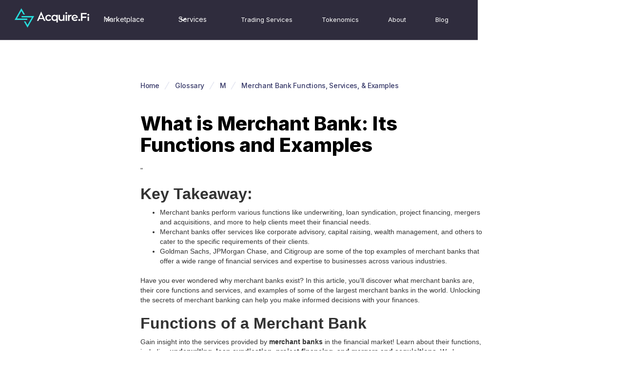

--- FILE ---
content_type: text/html
request_url: https://www.acquire.fi/glossary/merchant-bank-functions-services-and-examples
body_size: 14823
content:
<!DOCTYPE html><!-- Last Published: Tue Jan 20 2026 04:25:42 GMT+0000 (Coordinated Universal Time) --><html data-wf-domain="www.acquire.fi" data-wf-page="647dbc5a566995db84721516" data-wf-site="646fc299d500f1d58c74e428" lang="en" data-wf-collection="647dbc5a566995db8472150b" data-wf-item-slug="merchant-bank-functions-services-and-examples"><head><meta charset="utf-8"/><title>Merchant Bank Functions, Services, &amp; Examples</title><meta content="Explore the functions and services provided by merchant banks. Learn about their role in financial transactions and discover real-world examples." name="description"/><meta content="Merchant Bank Functions, Services, &amp; Examples" property="og:title"/><meta content="Explore the functions and services provided by merchant banks. Learn about their role in financial transactions and discover real-world examples." property="og:description"/><meta content="Merchant Bank Functions, Services, &amp; Examples" property="twitter:title"/><meta content="Explore the functions and services provided by merchant banks. Learn about their role in financial transactions and discover real-world examples." property="twitter:description"/><meta property="og:type" content="website"/><meta content="summary_large_image" name="twitter:card"/><meta content="width=device-width, initial-scale=1" name="viewport"/><meta content="CUmtMCilMx84JtmPXsGtWA8YDVpWC67tGto2ZAS3Ufs" name="google-site-verification"/><link href="https://cdn.prod.website-files.com/646fc299d500f1d58c74e428/css/acquire-fi-14ee30.webflow.shared.a8ad2e32d.css" rel="stylesheet" type="text/css" integrity="sha384-qK0uMtQEfpl0qQ79isO6SBBKAAxDDAp/d2el/s+JawOqoZiQUPbCktgzO9lVhT3Z" crossorigin="anonymous"/><link href="https://fonts.googleapis.com" rel="preconnect"/><link href="https://fonts.gstatic.com" rel="preconnect" crossorigin="anonymous"/><script src="https://ajax.googleapis.com/ajax/libs/webfont/1.6.26/webfont.js" type="text/javascript"></script><script type="text/javascript">WebFont.load({  google: {    families: ["Montserrat:100,100italic,200,200italic,300,300italic,400,400italic,500,500italic,600,600italic,700,700italic,800,800italic,900,900italic","Lato:100,100italic,300,300italic,400,400italic,700,700italic,900,900italic","Inter:regular,500,600,700,800,900"]  }});</script><script type="text/javascript">!function(o,c){var n=c.documentElement,t=" w-mod-";n.className+=t+"js",("ontouchstart"in o||o.DocumentTouch&&c instanceof DocumentTouch)&&(n.className+=t+"touch")}(window,document);</script><link href="https://cdn.prod.website-files.com/646fc299d500f1d58c74e428/6537f3c458924e5ae4e9a607_favi1.png" rel="shortcut icon" type="image/x-icon"/><link href="https://cdn.prod.website-files.com/646fc299d500f1d58c74e428/6537f3c9d5db65976b9bf3be_favi2.png" rel="apple-touch-icon"/><script src="https://www.google.com/recaptcha/api.js" type="text/javascript"></script><script type='text/javascript' src='https://platform-api.sharethis.com/js/sharethis.js#property=64888c077674a90012611210&product=inline-share-buttons' async='async'></script>


<script type="application/ld+json">
{
  "@context": "https://schema.org",
  "@type": "FinancialService",
  "name": "Acquire.fi",
  "image": "https://assets-global.website-files.com/646fc299d500f1d58c74e428/647da96a928c93a6e1a38b5e_Group-p-500.png",
  "@id": "https://www.acquire.fi",
  "url": "https://www.acquire.fi",
  "address": {
    "@type": "PostalAddress",
    "streetAddress": "Mandar House, 3rd Floor, P.O. Box 2196",
    "addressLocality": "Johnson’s Ghut",
    "postalCode": "VG1110",
    "addressCountry": "VG"
  },
  "geo": {
    "@type": "GeoCoordinates",
    "latitude": 18.43207435450851,
    "longitude": -64.61014971015892
  } ,
  "sameAs": [
    "https://www.linkedin.com/company/acquire-fi/",
    "https://www.instagram.com/acquire.fi/",
    "https://twitter.com/Acquire_Fi",
    "https://www.youtube.com/c/AcquireFi"
  ] 
}
</script>

<!-- Google Tag Manager -->
<script>(function(w,d,s,l,i){w[l]=w[l]||[];w[l].push({'gtm.start':
new Date().getTime(),event:'gtm.js'});var f=d.getElementsByTagName(s)[0],
j=d.createElement(s),dl=l!='dataLayer'?'&l='+l:'';j.async=true;j.src=
'https://www.googletagmanager.com/gtm.js?id='+i+dl;f.parentNode.insertBefore(j,f);
})(window,document,'script','dataLayer','GTM-TCW2C6RZ');</script>
<!-- End Google Tag Manager -->




<!-- Memberstack webflow package -->

<script data-memberstack-app="app_cmbhlrf4x00f20wwj1rrd8f4t" src="https://static.memberstack.com/scripts/v1/memberstack.js" type="text/javascript"></script>




<!-- Nocodelytics --><script async id="nocodelytics-snippet" type="text/javascript" src="https://tracker.nocodelytics.com/api/tracker/assets/nocodelytics.js"></script><!-- End Nocodelytics -->



<style>
  [data-cy="plans-btn"] {
    display: none !important;
  }
</style><meta property="og:image" content="https://cdn.prod.website-files.com/646fc299d500f1d58c74e428/659bc63ef06f76edced36942_acquire.fi%20logo%20white.png" />
<meta property="og:url" content="https://www.acquire.fi/glossary/merchant-bank-functions-services-and-examples" />
<meta content="https://www.acquire.fi/glossary/merchant-bank-functions-services-and-examples" property="twitter:url"/>
<meta content="@Acquire_Fi" property="twitter:creator"/>

<link href="https://www.acquire.fi/glossary/merchant-bank-functions-services-and-examples" rel="canonical"/>

<script type="application/ld+json">
[
        {
                "@type": "DefinedTerm",
                "@id": "https://www.acquire.fi/glossary/merchant-bank-functions-services-and-examples",
                "name": "What is Merchant Bank: Its Functions and Examples",
                "description": "Explore the functions and services provided by merchant banks. Learn about their role in financial transactions and discover real-world examples."
        }
]
</script>

<script type="application/ld+json">
{
  "@context": "https://schema.org/", 
  "@type": "BreadcrumbList", 
  "itemListElement": [{
    "@type": "ListItem", 
    "position": 1, 
    "name": "Homepage",
    "item": "https://www.acquire.fi"  
  },{
    "@type": "ListItem", 
    "position": 2, 
    "name": "Glossary",
    "item": "https://www.acquire.fi/glossary"  
  },{
    "@type": "ListItem", 
    "position": 3, 
    "name": "What is Merchant Bank: Its Functions and Examples",
    "item": "https://www.acquire.fi/glossary/merchant-bank-functions-services-and-examples"  
  }]
}
</script><script src="https://cdn.prod.website-files.com/646fc299d500f1d58c74e428%2F6544eda5f000985a163a8687%2F6927e3b60cbaeb80948e1afe%2Ffinsweetcomponentsconfig-1.0.7.js" type="module" async="" siteId="646fc299d500f1d58c74e428" finsweet="components"></script></head><body><div data-animation="default" data-collapse="medium" data-duration="400" data-easing="ease" data-easing2="ease" role="banner" class="navbar w-nav"><div class="container-5 w-container"><div class="div-block-58"><a href="/" class="brand w-nav-brand"><div class="div-block-57"><img src="https://cdn.prod.website-files.com/646fc299d500f1d58c74e428/660d1889150fe1c23b4ee0d4_ACQ_LOGO.webp" loading="lazy" alt="Acquire.fi" class="uui-logo_image"/></div></a><nav role="navigation" class="nav-menu w-nav-menu"><div data-hover="true" data-delay="300" data-w-id="9381755d-fc0d-e6f5-addf-e08a147f2474" class="uui-navbar07_menu-dropdown w-dropdown"><div class="uui-navbar07_dropdown-toggle w-dropdown-toggle"><div class="uui-dropdown-icon w-embed"><svg width="20" height="20" viewBox="0 0 20 20" fill="none" xmlns="http://www.w3.org/2000/svg">
<path d="M5 7.5L10 12.5L15 7.5" stroke="currentColor" stroke-width="1.67" stroke-linecap="round" stroke-linejoin="round"/>
</svg></div><div class="text-block-21">Marketplace</div></div><nav class="uui-navbar07_dropdown-list w-dropdown-list"><div class="uui-navbar07_dropdown-link-list"><a href="/marketplace" class="uui-navbar07_dropdown-link w-inline-block"><div id="w-node-_9381755d-fc0d-e6f5-addf-e08a147f247c-78e74264" class="uui-navbar07_icon-wrapper"><img src="https://cdn.prod.website-files.com/646fc299d500f1d58c74e428/66c0cf649fb59105a9c17837_M%26A.webp" loading="lazy" alt="illustration of a deal and the price of crypto going up" class="image-47"/></div><div class="uui-navbar07_item-right"><div class="uui-navbar07_item-heading"><strong>M&amp;A (Merger &amp; Acquisition)</strong></div><div class="uui-text-size-small">Explore Crypto Businesses, pre-built technologies, acqui-hire opportunities, and more</div></div></a><a href="/otc-secondaries" class="uui-navbar07_dropdown-link w-inline-block"><div class="uui-navbar07_icon-wrapper"><img src="https://cdn.prod.website-files.com/646fc299d500f1d58c74e428/66c0cf4ecdd922093ca3007a_secondaries.webp" loading="lazy" alt="bar graph on an upward trend" class="image-47"/></div><div class="uui-navbar07_item-right"><div class="uui-navbar07_item-heading"><strong>Secondaries</strong></div><div class="uui-text-size-small">A Diverse range of buy and sell offers of SAFT, SAFE, Equity, and Locked Tokens</div></div></a></div></nav></div><div data-hover="true" data-delay="300" data-w-id="ed81aade-40c2-baf3-06b9-71d0021120af" class="services_dropdown w-dropdown"><div class="uui-navbar07_dropdown-toggle w-dropdown-toggle"><div class="uui-dropdown-icon w-embed"><svg width="20" height="20" viewBox="0 0 20 20" fill="none" xmlns="http://www.w3.org/2000/svg">
<path d="M5 7.5L10 12.5L15 7.5" stroke="currentColor" stroke-width="1.67" stroke-linecap="round" stroke-linejoin="round"/>
</svg></div><div class="text-block-21">Services</div></div><nav class="uui-navbar07_dropdown-list w-dropdown-list"><div class="uui-navbar07_dropdown-link-list"><a href="/services" class="uui-navbar07_dropdown-link w-inline-block"><div id="w-node-ed81aade-40c2-baf3-06b9-71d0021120b7-78e74264" class="uui-navbar07_icon-wrapper"><img src="https://cdn.prod.website-files.com/646fc299d500f1d58c74e428/66ea7f7ac3b90a9271e71e82_services.webp" loading="lazy" alt="services" class="image-47"/></div><div class="uui-navbar07_item-right"><div class="uui-navbar07_item-heading"><strong class="bold-text">Premium Business Services</strong></div><div class="uui-text-size-small">Outreach, Advisory, and Consultation services with results</div></div></a><a href="/buy-crypto-business-or-project" class="uui-navbar07_dropdown-link w-inline-block"><div id="w-node-_2dd2dd68-e19b-0249-44af-b1d4d0bcf415-78e74264" class="uui-navbar07_icon-wrapper"><img src="https://cdn.prod.website-files.com/646fc299d500f1d58c74e428/66c25f70a8e0842bc6135e9c_buy.webp" loading="lazy" alt="illustration of a person and a stablecoin" class="image-47"/></div><div class="uui-navbar07_item-right"><div class="uui-navbar07_item-heading"><strong>Register as buyer</strong></div><div class="uui-text-size-small">Register for free as a buyer to receive updates, speak with our sales team and ask about buy side search services&quot;</div></div></a><a href="/sell-crypto-business-or-project" class="uui-navbar07_dropdown-link w-inline-block"><div class="uui-navbar07_icon-wrapper"><img src="https://cdn.prod.website-files.com/646fc299d500f1d58c74e428/66c25f7ed7d0701eb49ee6d3_sell.webp" loading="lazy" alt="hand receiving stablecoin" class="image-47"/></div><div class="uui-navbar07_item-right"><div class="uui-navbar07_item-heading"><strong>Sell a Business</strong></div><div class="uui-text-size-small">Apply  for free to sell your crypto business with optional premium consulting and outreach services</div></div></a><a href="/web3-fundraising" class="uui-navbar07_dropdown-link w-inline-block"><div class="uui-navbar07_icon-wrapper"><img src="https://cdn.prod.website-files.com/646fc299d500f1d58c74e428/66c25f89234911f96b5eafa5_raise.webp" loading="lazy" alt="graph going up" class="image-47"/></div><div class="uui-navbar07_item-right"><div class="uui-navbar07_item-heading"><strong>Fundraise for a Business</strong></div><div class="uui-text-size-small">Apply for fundraise advisory services for your startup</div></div></a></div></nav></div><a href="/trading-services" class="uui-navbar05_link w-nav-link">Trading Services</a><a href="/tokenomics" class="uui-navbar05_link w-nav-link">Tokenomics</a><a href="/learn" class="uui-navbar05_link w-nav-link">About</a><a href="/blogs" class="uui-navbar05_link w-nav-link">Blog</a><div data-delay="300" data-hover="true" data-ms-content="members" class="login_dropdown w-dropdown"><div class="uui-navbar07_dropdown-toggle-2 w-dropdown-toggle"><div class="uui-dropdown-icon-2 w-embed"><svg width="20" height="20" viewBox="0 0 20 20" fill="none" xmlns="http://www.w3.org/2000/svg">
<path d="M5 7.5L10 12.5L15 7.5" stroke="currentColor" stroke-width="1.67" stroke-linecap="round" stroke-linejoin="round"/>
</svg></div><div class="text-block-31">Hello! <span data-ms-member="first-name">Friend</span></div></div><nav class="uui-navbar07_dropdown-list-2 w-dropdown-list"><div class="uui-navbar07_dropdown-link-l2"><a href="#" data-ms-action="login-redirect" class="link-block-13 w-inline-block"><div data-ms-action="login-redirect" class="text-block-30">Dashboard</div></a><div class="text-block-30">Profile</div><a href="#" data-ms-action="logout" class="dropdown-link-2 w-dropdown-link">Logout</a></div></nav></div><a href="/login" data-ms-content="!members" class="login_buton w-inline-block"><div class="text-block-32">Sell Business</div></a></nav><div class="menu-button-2 w-nav-button"><div class="w-icon-nav-menu"></div></div></div></div></div><div class="glossary_fold"><div class="glossary_container"><div class="f-breadcrumb"><div class="f-breadcrumb-wrapper"><a href="/" class="f-breadcrumb-link w-inline-block"><div>Home</div></a><div class="f-breadcrumb-seperator w-embed"><svg width="32" height="32" viewBox="0 0 32 32" fill="none" xmlns="http://www.w3.org/2000/svg">
<path d="M20 8L11 23.5885" stroke="currentColor" stroke-width="1.5"/>
</svg></div><a href="/glossary" class="f-breadcrumb-link w-inline-block"><div>Glossary</div></a><div class="f-breadcrumb-seperator w-embed"><svg width="32" height="32" viewBox="0 0 32 32" fill="none" xmlns="http://www.w3.org/2000/svg">
<path d="M20 8L11 23.5885" stroke="currentColor" stroke-width="1.5"/>
</svg></div><a href="/glossary" class="f-breadcrumb-link w-inline-block"><div>M</div></a><div class="f-breadcrumb-seperator w-embed"><svg width="32" height="32" viewBox="0 0 32 32" fill="none" xmlns="http://www.w3.org/2000/svg">
<path d="M20 8L11 23.5885" stroke="currentColor" stroke-width="1.5"/>
</svg></div><a href="#" class="f-breadcrumb-link w-inline-block"><div>Merchant Bank Functions, Services, &amp; Examples</div></a></div></div><h1 class="glossary_heading">What is Merchant Bank: Its Functions and Examples</h1><div class="rich-text-block-7 w-richtext"><p>&quot;</p><h2> Key Takeaway: </h2><p> </p><ul role="list"> <li>Merchant banks perform various functions like underwriting, loan syndication, project financing, mergers and acquisitions, and more to help clients meet their financial needs.</li> <li>Merchant banks offer services like corporate advisory, capital raising, wealth management, and others to cater to the specific requirements of their clients.</li> <li>Goldman Sachs, JPMorgan Chase, and Citigroup are some of the top examples of merchant banks that offer a wide range of financial services and expertise to businesses across various industries.</li> </ul><p> </p><h2> </h2><p>Have you ever wondered why merchant banks exist? In this article, you&#x27;ll discover what merchant banks are, their core functions and services, and examples of some of the largest merchant banks in the world. Unlocking the secrets of merchant banking can help you make informed decisions with your finances.</p><h2>Functions of a Merchant Bank</h2><p>Gain insight into the services provided by <strong>merchant banks</strong> in the financial market! Learn about their functions, including <strong>underwriting, loan syndication, project financing, and mergers and acquisitions</strong>. We have broken these down into sub-sections to make it easier for you to understand.</p><h3>Underwriting</h3><p>In the process of raising funds, a merchant bank offers <strong>&quot;Risk Assumption&quot;</strong> services. The merchants agree to take risks on behalf of their clients by buying securities and then reselling them at a higher price, essentially serving as an intermediary between investors and firms. This approach shields companies from market fluctuations and ensures they can secure capital whenever they need it. Merchant banks also provide advice on structuring financial deals in a way that maximizes profit while minimizing risk.</p><p>It&#x27;s intriguing to note that merchant banks also participate in the <strong>pre-IPO markets</strong>, where shares of unlisted companies are traded privately among institutional investors before they go public. These deals are highly lucrative and can only be accessed through a formal brokerage network.</p><p>As an entrepreneur seeking capital to grow your business, you must engage with a merchant bank to ensure you obtain optimal financing options. Don&#x27;t short-change yourself by relying solely on traditional investment methods - leverage the benefits that a merchant bank can offer today!</p><p>Getting a loan syndicated is like getting a group of friends to pitch in for a pizza - only this time, the pizza costs millions and failure to share the toppings can result in financial ruin.</p><h3>Loan Syndication</h3><p>Loan syndication is the process of combining multiple lenders to fund a large loan for a borrower. <strong>Merchant banks</strong> play a crucial role in this process by facilitating communication between lenders, negotiating loan terms, and structuring the transaction to minimize risk.</p><p>Through their extensive networks and financial expertise, merchant banks are able to attract a diverse group of lenders with varying risk tolerances. This allows borrowers to access large sums of capital that may be difficult to secure from a single lender.</p><p>In addition to coordinating syndicated loans, merchant banks also provide <strong>credit analysis and due diligence services</strong> to evaluate the creditworthiness of potential borrowers. This ensures that lenders are making sound investments and helps mitigate default risk.</p><p><strong>Pro Tip:</strong> Syndicated loans offer borrowers flexibility in terms of repayment schedules and interest rates, but they often come with stricter covenants and higher fees than traditional loans. Working with an experienced merchant bank can help ensure that your syndicated loan agreement meets your specific needs and minimizes risk.</p><p><strong>Project financing:</strong> where money meets dreams, and sometimes reality checks bounce.</p><h3>Project Financing</h3><p>The financing of projects involves undertaking economic and financial analysis, reviewing legal contracts, and performing due diligence on the parties involved. It requires complex arrangements with financial institutions, investors, contractors, and developers. <strong>Merchant banks help to identify suitable project financing options, provide funding solutions, and manage risk through specialized underwriting services.</strong></p><p>In addition to the provision of capital raising expertise, merchant banks can also offer guidance on financial strategies that can improve project debt servicing. This may involve developing customized payment schedules based on anticipated future cash flows or negotiating favorable interest rates with lenders. Such refinancing options usually target restructuring existing debts towards more beneficial structures.</p><p><strong>Merchant bankers work towards assisting companies in securing long-term investment opportunities.</strong> They leverage their experience in both equity markets and bond offerings to structure innovative finance solutions that align with corporate strategy. By co-ordinating all necessary activities across multiple functions such as risk management and regulatory compliance, merchant banks play a key role in realizing project success for clients.</p><p>To enhance the prospects of successful financing projects, appropriate legal documents need to be drafted and executed correctly. Merchant bankers advise clients on best practices when dealing with legal agreements between stakeholders since they have extensive knowledge of local business regulations. For instance, contract documents like Power Purchase Agreements (PPA) are essential in renewable energy deals where utilities pledge to purchase substantial volumes of electricity generated by producers at predetermined prices over a given period.</p><p>To boost project returns over longer periods or protect against risks such as currency fluctuations or interest rate changes amongst other market uncertainties prevailing during the life of a project operation; merchant bank may suggest hedging instruments like foreign exchange forward contracts or interest rate swaps among others. The client benefits from reduced volatility associated with operations in different economies while enhancing comprehension of currency exposure and changes over longer periods.</p><p>Project financing is an essential function serviced through appropriate advisory services by Merchant Banks for companies engaging in major capital-intensive ventures like infrastructure development without disrupting their core business operations. This enables the companies to focus on expanding their core business operations while leveraging specialized expertise offered by merchant banks.</p><p><strong>Mergers and acquisitions - more like marriages and divorces for companies.</strong></p><h3>Mergers and Acquisitions</h3><p>A notable function of <strong>Merchant Banks</strong> is to facilitate <strong>Consolidations and Acquisitions</strong>. These banks provide <em>Advisory Services</em> to companies for purchasing, merging or restructuring other companies. They also assist with <strong>Due Diligence, Valuation, Financing, Negotiation and Execution of deals</strong>. In addition, they offer Legal and Taxation advice on transactions to their clients.</p><p><strong>Merchant Banks</strong> bring their expertise in identifying potential targets, scrutinising financials, negotiating terms of the deal, arranging finance and ensuring smooth transaction closures. Their involvement helps companies in achieving cost savings, market share expansion and diversification benefits.</p><p>Another crucial function often performed by these banks is <strong>Portfolio Management</strong> - helping High Net Worth Individuals (HNIs), Institutional Investors and Corporates to allocate their funds across various Securities like Shares, Bonds, Mutual Funds etc.</p><p>As per a report by <em>Grand View Research</em> in 2021, the <strong>Global Merchant Bank</strong> market size is expected to reach USD 158.8 billion by 2028 with an anticipated CAGR of 9.9%.</p><p><em>A merchant bank offers more services than a Swiss Army knife, but hopefully with less chance of accidentally cutting yourself.</em></p><h2>Services offered by a Merchant Bank</h2><p>Delve into &quot;<strong>Services offered by a Merchant Bank</strong>&quot; to comprehend what merchant banks can do for you. It looks at the solutions merchant banks provide for your financial needs. It further explains the subsections, like &quot;<strong>Corporate Advisory Services</strong>,&quot; &quot;<strong>Capital Raising Services</strong>,&quot; and &quot;<strong>Wealth Management Services</strong>&quot;. These subsections address distinct financial requirements.</p><h3>Corporate Advisory Services</h3><p>As a part of their services, a Merchant Bank offers professional assistance to businesses for their financial and strategic decisions. These services are aimed to enhance the corporate value of a company and help them thrive in the highly competitive market. Corporate Advisory facilitates achieving short-term and long-term goals through proper planning, streamlining processes, and maximizing profitability.</p><p>Corporate Advisory Services include:</p><ul role="list"> <li>strategic planning</li> <li>mergers and acquisitions</li> <li>divestitures</li> <li>joint ventures</li> <li>partnership agreements</li> <li>capital structuring and optimization of operations</li> </ul><p>With profitable strategies in place and effective advice from Merchant banks on growth opportunities like expanding geographically or into other industries or products.</p><p>To add value to the business&#x27;s core offerings &amp; diversify revenue sources is also included within these services. Focusing on enhancing organizational structure through improving communication between departments can yield massive benefits which is facilitated by merchant bankers.</p><p>The experts working at Merchant Banks bring vast industry knowledge &amp; experience to business owners while handling day-to-day challenges   keeping businesses nimble to changing market trends and economic conditions.</p><p>We recommend that companies looking for Corporate Advisory Services search for experienced Merchant Banks known for excellent consulting services with demonstrated great results. Secondly maintaining transparent communication throughout the service process will ensure mutual trust between parties enacting change effectively optimizing outcomes.</p><p><strong>Need money?</strong> Merchant banks have got your back. Just make sure you&#x27;re not asking for bitcoin.</p><h3>Capital Raising Services</h3><p>The Merchant Bank provides comprehensive capital raising services to assist businesses in securing funds. These services include <strong>debt financing, equity offerings, and advisory services throughout the process</strong>.</p><p>The Merchant Bank&#x27;s debt financing services involves arranging loans or bonds backed by assets or cash flow. Equity offerings are made possible through underwriting and brokerage facilities. <strong>Advisory services help companies establish their funding needs while outlining strategies for attracting investors</strong>.</p><p>Notably, the Merchant Bank offers customized solutions that cater to the specific needs of its clients&#x27; businesses. The approach ensures that the business is equipped with relevant market intelligence and insights that enable it to make well-informed decisions.</p><p>It is suggested that businesses seeking capital-raising services should work closely with a competent team of advisors who possess deep industry knowledge so as to take advantage of existing opportunities in the market. Additionally, it is recommended to develop a sound business plan and maintain transparent reporting standards to build investor confidence and help secure funding more effectively.</p><p><em>Because sometimes managing your own wealth is like trying to juggle flaming swords, let the professionals at the merchant bank take the heat.</em></p><h3>Wealth Management Services</h3><p>The investment arm of a merchant bank offers services to manage affluent clients&#x27; wealth, from asset allocation to portfolio optimization. This includes investment advice, estate planning, tax minimization, and financial planning. The services are customized based on the client&#x27;s financial goals and risk tolerance and aim to preserve their wealth while generating returns.</p><p>In addition to these services, merchant banks also offer tailored solutions in private equity, venture capital, and real estate funds that provide high returns for investors seeking wealth growth opportunities. These customized funds invest in sectors such as <em>technology disruption, healthcare innovation and fast-growing companies looking to scale globally</em>.</p><p>Some merchant banks collaborate with family offices or independent advisors who work closely with successful entrepreneurs or ultrahigh net worth individuals. They help individuals manage complex personal financial matters such as philanthropic giving or lifestyle management.</p><p><strong>A recent report by Grand View Research states that the global merchant banking market size is expected to reach $261 billion by 2027</strong>.</p><p>Want to know who&#x27;s making bank in the merchant banking game? Check out these examples of successful merchant banks!</p><h2>Examples of Merchant Banks</h2><p>Gaze at the industry&#x27;s leading merchant banks! Think <strong>Goldman Sachs</strong>, <strong>JPMorgan Chase</strong> and <strong>Citigroup</strong>. These banks give companies <strong>specialized services</strong>, like <em>underwriting, financing and consulting</em>.</p><h3>Goldman Sachs</h3><p>This merchant bank has developed a global reputation for being a prominent player in <strong>investment banking and securities</strong>. Its continued success can be attributed to its <strong>diversified service offerings</strong>, including asset management, market making, and brokerage services. Several notable deals that the bank facilitated include the IPO&#x27;s of <strong>Alibaba and Spotify</strong>.</p><p>Goldman Sachs also provides <strong>advisory services to clients in need of financing solutions or debt restructuring</strong>. The firm is known to have significant expertise in <strong>M&amp;A (mergers and acquisitions)</strong>, particularly with complicated transactions that require extensive regulatory compliance. It is also known as one of the most aggressive traders of commodities, including oil, gas, and metals.</p><p>The bank has strategically positioned itself by investing heavily in technology infrastructure, thereby improving its ability to collect data and facilitate trades with speed and efficiency.</p><p>According to <strong>Forbes</strong>, Goldman Sachs was ranked 58th among the &quot;<em>World&#x27;s Most Valuable Brands</em>&quot; in 2020.</p><p><strong>JPMorgan Chase: Where &#x27;too big to fail&#x27; meets &#x27;too big to jail&#x27;</strong>.</p><h3>JPMorgan Chase</h3><p>One of the leading merchant banks in the world offers financial services to corporations, governments, and individuals. It deals with a wide range of activities including <strong>mergers and acquisitions, credit syndication, and underwriting</strong>. It also provides <strong>financial advisory services</strong> to clients looking for investment opportunities.</p><p>With a <strong>rich history spanning over 200 years</strong>, this bank prides itself on its reputation for excellence in customer service and innovation. It has a global reach with operations in more than 100 countries. The bank s commitment to sustainability and responsible business practices has earned it recognition as one of the  World s Most Admired Companies  by Fortune Magazine.</p><p>In addition to its traditional banking services, this merchant bank also offers <strong>asset management solutions</strong> to clients seeking investments that align with their values and goals. Its diverse range of investment products caters to different risk appetites and investment horizons.</p><p>It is worth noting that <strong>JPMorgan Chase was ranked as the largest bank in the United States based on total assets</strong> as of 2021 by S&amp;P Global Market Intelligence.</p><p><em>Citigroup: Because they say money can&#x27;t buy happiness, but they&#x27;re willing to give it a shot.</em></p><h3>Citigroup</h3><p>As a prominent global financial institution, this banking corporation is renowned for its diversified products and services. With an extensive history in <strong>corporate banking, investment management, and consumer finance</strong>, they continue to be a powerhouse in the industry. This institution has played a significant role in many global mergers and acquisitions, while also offering comprehensive <strong>wealth management solutions</strong> to their clientele.</p><p>In addition to their traditional banking offerings, they provide customized investment banking services ranging from <em>underwriting of securities to advising on corporate restructuring initiatives</em>. They are known for their <em>vast network of capital market participants across the globe</em> which allows them to facilitate international transactions with ease.</p><p>An interesting detail about this financial giant is that it was formed through the merger of two large American corporations back in 1998. According to Forbes, this mammoth banking entity operates in over 160 countries and generates more than $100 billion in revenue annually.</p><h2> Some Facts About Merchant Bank: Functions, Services, and Examples: </h2><p> </p><ul role="list"> <li><strong>✅ Merchant banks are financial institutions that provide capital to companies through underwriting and financial advisory services.</strong> <em>(Source: Investopedia)</em></li> <li><strong>✅ Merchant banks offer services such as portfolio management, trade financing, and foreign exchange advisory to their clients.</strong> <em>(Source: MoneyControl)</em></li> <li><strong>✅ Examples of merchant banks include Rothschild &amp; Co, Bank of America Merrill Lynch, and JPMorgan Chase &amp; Co.</strong> <em>(Source: The Balance)</em></li> <li><strong>✅ Merchant banks also play a role in mergers and acquisitions, offering advisory services and financing solutions to companies.</strong> <em>(Source: World Finance)</em></li> <li><strong>✅ Merchant banks date back to medieval Europe when they facilitated trade between merchants across different regions.</strong><em> (Source: Wisegeek) </em></li> </ul><p> </p><h2> </h2><h2>FAQs about Merchant Bank: Functions, Services, And Examples</h2><h3>What is a Merchant Bank and what are its Functions?</h3><p>A merchant bank is a financial institution that provides a range of services to businesses, including corporate finance, underwriting, mergers and acquisitions, and investment services. These banks are focused on serving the needs of large corporations and institutions, and they play an important role in the global economy.</p><h3>What are the Services Offered by Merchant Banks?</h3><p>Merchant banks offer a wide range of services to businesses, including advice on corporate strategy, raising capital through equity and debt offerings, underwriting securities offerings, providing mergers and acquisitions advisory services, and managing investments. Merchant banks also provide advice on risk management, managing foreign currency exposure, and structuring complex financial transactions.</p><h3>What are some Examples of Merchant Banks?</h3><p>Some examples of merchant banks include Goldman Sachs, JPMorgan Chase, Morgan Stanley, and Citigroup. These banks provide a range of services to businesses and institutions, including investment banking, asset management, wealth management, and commercial banking.</p><h3>What is the Role of a Merchant Bank in Mergers and Acquisitions?</h3><p>Merchant banks play an important role in mergers and acquisitions, providing advice on valuation, deal structure, and financing options. They help to identify potential acquisition targets and negotiate the terms of the deal, as well as providing financing to support the transaction.</p><h3>What is the Difference between a Commercial Bank and a Merchant Bank?</h3><p>The main difference between a commercial bank and a merchant bank is that commercial banks primarily serve individual and small business customers, while merchant banks focus on larger corporate customers and institutions. Merchant banks provide services such as investment banking, underwriting, and merger and acquisition advisory services, while commercial banks focus on deposit-taking, lending, and retail banking services for individual customers and small businesses.</p><h3>What are the Benefits of Working with a Merchant Bank?</h3><p>Working with a merchant bank can provide a range of benefits to businesses, including access to a wider range of financing options, strategic advice on corporate finance and M&amp;A transactions, and access to a network of investors and other financial institutions. Merchant banks can also help businesses manage risk and structure complex financial transactions.</p><p>&quot;</p></div></div></div><div class="complete_footer"><div class="div-block-73"></div><div class="newsletter"><div class="newsletter_content"><p class="h3 black">Lets Stay in touch!</p><div class="p2 black">Join our newsletter, so that we reach out to you with our best news and offers.</div></div><div class="form"><div class="w-embed w-script"><script charset="utf-8" type="text/javascript" src="//js-eu1.hsforms.net/forms/embed/v2.js"></script>
<script>
  hbspt.forms.create({
    region: "eu1",
    portalId: "25766998",
    formId: "03596b74-8c86-4dd0-984e-1e0cc019f5f5"
  });
</script></div></div></div><div class="footer_main"><div class="footer_container"><div class="w-layout-grid footer"><div class="intro"><div><div class="div-block-28"><img src="https://cdn.prod.website-files.com/646fc299d500f1d58c74e428/660d1889150fe1c23b4ee0d4_ACQ_LOGO.webp" loading="lazy" width="154" alt="acquire.fi logo" class="image-43"/></div><p class="p3 left">DISCLAIMER: Acquire.Fi is the listing and advertising platform for Web3 businesses and does not certify or verify the information provided to the platform by the business owners. Acquire.Fi Ltd. (Acquire.Fi) does not hold itself out as providing any legal, financial or other advice. Acquire.Fi also does not make any recommendation or endorsement as to any investment, advisor or other service or product or to any material submitted by third parties to Acquire.Fi. Acquire.Fi is not a licensed crypto asset service provider for the purpose of EU regulation. The following list is compiled from Acquire Fi partners. Acquire.Fi is not a licensed crypto asset service provider for the purpose of EU regulation.</p></div><div class="div-block-33"><p class="p2 white">Have queries? Reach out to us on the email below!</p><a href="mailto:team@acquire.fi" class="link-2">team@acquire.fi</a></div></div><div id="w-node-ec9a487f-01d2-ba51-dd9d-99c888955775-a32727e9" class="footer_list-2"><div class="div-block-31"><div class="div-block-32"><p class="h5">M&amp;A</p><div class="div-block-30"><a href="/marketplace" class="link">M&amp;A Marketplace</a><a href="/buy-crypto-business-or-project" class="link">Buy Business</a><a href="/sell-crypto-business-or-project" class="link">Sell Business</a></div></div><div class="div-block-32"><p class="h5">Secondaries</p><div class="div-block-30"><a href="/otc-secondaries" class="link">Secondaries Marketplace</a><a href="/buy-crypto-business-or-project-form" class="link">Submit Buy Order</a><a href="/sell-crypto-business-or-project-form" class="link">Submit Sell Order</a></div></div><div class="div-block-32"><p class="h5">Services</p><div class="div-block-30"><a href="/web3-fundraising" class="link">Fundraise for a business</a><a href="/services" class="link">Acquire.Fi Business Services</a><a href="/services/crypto-seo" class="link">Crypto SEO Services</a><a href="/services/web3-influencer-kol-marketing" class="link">Web3 Influencer KOL Marketing</a><a href="/trading-services/otc-crypto-trading" class="link">OTC Crypto Trading</a><a href="/trading-services/crypto-market-maker" class="link">Crypto Market Maker</a><a href="/trading-services/algorithmic-crypto-trading" class="link">Algorithmic Crypto Trading</a></div></div></div><div class="div-block-31"><div class="div-block-32"><div class="div-block-32"><p class="h5">ACQ Token</p><div class="div-block-30"><a href="https://app.acquire.fi/stake" class="link hide">LP Staking</a><a href="/tokenomics" class="link">Tokenomics</a></div></div></div><div class="div-block-32"><div class="div-block-32"><p class="h5">Users</p><div class="div-block-30"><a href="/login" target="_blank" class="link">M&amp;A Owners Dashboard</a></div></div></div><div class="div-block-31"><p class="h5">Learn</p><div class="div-block-30"><a href="/about-us" class="link">About</a><a href="/learn" target="_blank" class="link">How it works</a><a href="/learn" target="_blank" class="link">Terms &amp; Conditions</a><a href="/blogs" target="_blank" class="link">Blogs</a><a href="/glossary" target="_blank" class="link">Glossary</a><a href="https://www.linkedin.com/company/acquire-fi/" target="_blank" class="link">Careers</a></div></div></div></div></div></div></div><div class="footer_bottom"><div class="div-block-37"><div><div class="p2 white">© 2024 Acquire.Fi | All rights reserved.<br/></div></div><div class="div-block-62"><div class="div-block-61"><a href="https://www.linkedin.com/company/acquire-fi/" class="link-block-10 w-inline-block"><img src="https://cdn.prod.website-files.com/646fc299d500f1d58c74e428/64e74668af6adbae44680cc0_Frame%2012.webp" loading="lazy" alt="linkedin icon" class="image-36"/></a></div><div class="div-block-61"><a href="https://discord.com/invite/fT3CrcEnj7" class="link-block-10 w-inline-block"><img src="https://cdn.prod.website-files.com/646fc299d500f1d58c74e428/64e74668843a8bcd13472bc6_Frame%2013.webp" loading="lazy" alt="discord icon" class="image-37"/></a></div><div class="div-block-61"><a href="https://x.com/Acquire_Fi" class="link-block-10 w-inline-block"><img src="https://cdn.prod.website-files.com/646fc299d500f1d58c74e428/64e7466720e253115d9120d8_Frame%2014.webp" loading="lazy" alt="twitter icon" class="image-38"/></a></div><div class="div-block-61"><a href="https://www.youtube.com/c/AcquireFi" class="link-block-12 w-inline-block"><img src="https://cdn.prod.website-files.com/646fc299d500f1d58c74e428/64e747dcbba65b3a385fe0dd_Frame%2017.webp" loading="lazy" alt="youtube icon" class="image-40"/></a></div><div class="div-block-61"><a href="https://medium.com/@Acquire_Fi" class="link-block-10 w-inline-block"><img src="https://cdn.prod.website-files.com/646fc299d500f1d58c74e428/64e74667b693389a77e76c9b_Frame%2016.webp" loading="lazy" alt="medium icon" class="image-42"/></a></div><div class="div-block-61"><a href="https://t.me/AcquireFi" class="link-block-10 w-inline-block"><img src="https://cdn.prod.website-files.com/646fc299d500f1d58c74e428/65439b3ef5c3708ab5da8acf_telegram%20(4).webp" loading="lazy" alt="telegram logo" class="image-41"/></a></div></div></div></div></div><script src="https://d3e54v103j8qbb.cloudfront.net/js/jquery-3.5.1.min.dc5e7f18c8.js?site=646fc299d500f1d58c74e428" type="text/javascript" integrity="sha256-9/aliU8dGd2tb6OSsuzixeV4y/faTqgFtohetphbbj0=" crossorigin="anonymous"></script><script src="https://cdn.prod.website-files.com/646fc299d500f1d58c74e428/js/webflow.schunk.36b8fb49256177c8.js" type="text/javascript" integrity="sha384-4abIlA5/v7XaW1HMXKBgnUuhnjBYJ/Z9C1OSg4OhmVw9O3QeHJ/qJqFBERCDPv7G" crossorigin="anonymous"></script><script src="https://cdn.prod.website-files.com/646fc299d500f1d58c74e428/js/webflow.schunk.124edc11717cc30e.js" type="text/javascript" integrity="sha384-7xMIJvzF8QcwpZeuVXSnHiAwgv6PrELRF+cj50hOcYaZrCDSPln6B6l3cjLwVbMF" crossorigin="anonymous"></script><script src="https://cdn.prod.website-files.com/646fc299d500f1d58c74e428/js/webflow.b6b51897.1e620266f6bc75aa.js" type="text/javascript" integrity="sha384-4+1crq14+PstHySqKSzTSicNpEqytTV50sFHLwWR47d5GtQmHwMr/9jfeE7FYAR+" crossorigin="anonymous"></script><!-- Google Tag Manager (noscript) -->
<noscript><iframe src="https://www.googletagmanager.com/ns.html?id=GTM-TCW2C6RZ"
height="0" width="0" style="display:none;visibility:hidden"></iframe></noscript>
<!-- End Google Tag Manager (noscript) --><script src="https://hubspotonwebflow.com/assets/js/form-124.js" type="text/javascript" integrity="sha384-bjyNIOqAKScdeQ3THsDZLGagNN56B4X2Auu9YZIGu+tA/PlggMk4jbWruG/P6zYj" crossorigin="anonymous"></script></body></html>

--- FILE ---
content_type: text/html; charset=utf-8
request_url: https://www.google.com/recaptcha/enterprise/anchor?ar=1&k=6LdGZJsoAAAAAIwMJHRwqiAHA6A_6ZP6bTYpbgSX&co=aHR0cHM6Ly93d3cuYWNxdWlyZS5maTo0NDM.&hl=en&v=PoyoqOPhxBO7pBk68S4YbpHZ&size=invisible&badge=inline&anchor-ms=20000&execute-ms=30000&cb=qyytwxr5ki64
body_size: 48648
content:
<!DOCTYPE HTML><html dir="ltr" lang="en"><head><meta http-equiv="Content-Type" content="text/html; charset=UTF-8">
<meta http-equiv="X-UA-Compatible" content="IE=edge">
<title>reCAPTCHA</title>
<style type="text/css">
/* cyrillic-ext */
@font-face {
  font-family: 'Roboto';
  font-style: normal;
  font-weight: 400;
  font-stretch: 100%;
  src: url(//fonts.gstatic.com/s/roboto/v48/KFO7CnqEu92Fr1ME7kSn66aGLdTylUAMa3GUBHMdazTgWw.woff2) format('woff2');
  unicode-range: U+0460-052F, U+1C80-1C8A, U+20B4, U+2DE0-2DFF, U+A640-A69F, U+FE2E-FE2F;
}
/* cyrillic */
@font-face {
  font-family: 'Roboto';
  font-style: normal;
  font-weight: 400;
  font-stretch: 100%;
  src: url(//fonts.gstatic.com/s/roboto/v48/KFO7CnqEu92Fr1ME7kSn66aGLdTylUAMa3iUBHMdazTgWw.woff2) format('woff2');
  unicode-range: U+0301, U+0400-045F, U+0490-0491, U+04B0-04B1, U+2116;
}
/* greek-ext */
@font-face {
  font-family: 'Roboto';
  font-style: normal;
  font-weight: 400;
  font-stretch: 100%;
  src: url(//fonts.gstatic.com/s/roboto/v48/KFO7CnqEu92Fr1ME7kSn66aGLdTylUAMa3CUBHMdazTgWw.woff2) format('woff2');
  unicode-range: U+1F00-1FFF;
}
/* greek */
@font-face {
  font-family: 'Roboto';
  font-style: normal;
  font-weight: 400;
  font-stretch: 100%;
  src: url(//fonts.gstatic.com/s/roboto/v48/KFO7CnqEu92Fr1ME7kSn66aGLdTylUAMa3-UBHMdazTgWw.woff2) format('woff2');
  unicode-range: U+0370-0377, U+037A-037F, U+0384-038A, U+038C, U+038E-03A1, U+03A3-03FF;
}
/* math */
@font-face {
  font-family: 'Roboto';
  font-style: normal;
  font-weight: 400;
  font-stretch: 100%;
  src: url(//fonts.gstatic.com/s/roboto/v48/KFO7CnqEu92Fr1ME7kSn66aGLdTylUAMawCUBHMdazTgWw.woff2) format('woff2');
  unicode-range: U+0302-0303, U+0305, U+0307-0308, U+0310, U+0312, U+0315, U+031A, U+0326-0327, U+032C, U+032F-0330, U+0332-0333, U+0338, U+033A, U+0346, U+034D, U+0391-03A1, U+03A3-03A9, U+03B1-03C9, U+03D1, U+03D5-03D6, U+03F0-03F1, U+03F4-03F5, U+2016-2017, U+2034-2038, U+203C, U+2040, U+2043, U+2047, U+2050, U+2057, U+205F, U+2070-2071, U+2074-208E, U+2090-209C, U+20D0-20DC, U+20E1, U+20E5-20EF, U+2100-2112, U+2114-2115, U+2117-2121, U+2123-214F, U+2190, U+2192, U+2194-21AE, U+21B0-21E5, U+21F1-21F2, U+21F4-2211, U+2213-2214, U+2216-22FF, U+2308-230B, U+2310, U+2319, U+231C-2321, U+2336-237A, U+237C, U+2395, U+239B-23B7, U+23D0, U+23DC-23E1, U+2474-2475, U+25AF, U+25B3, U+25B7, U+25BD, U+25C1, U+25CA, U+25CC, U+25FB, U+266D-266F, U+27C0-27FF, U+2900-2AFF, U+2B0E-2B11, U+2B30-2B4C, U+2BFE, U+3030, U+FF5B, U+FF5D, U+1D400-1D7FF, U+1EE00-1EEFF;
}
/* symbols */
@font-face {
  font-family: 'Roboto';
  font-style: normal;
  font-weight: 400;
  font-stretch: 100%;
  src: url(//fonts.gstatic.com/s/roboto/v48/KFO7CnqEu92Fr1ME7kSn66aGLdTylUAMaxKUBHMdazTgWw.woff2) format('woff2');
  unicode-range: U+0001-000C, U+000E-001F, U+007F-009F, U+20DD-20E0, U+20E2-20E4, U+2150-218F, U+2190, U+2192, U+2194-2199, U+21AF, U+21E6-21F0, U+21F3, U+2218-2219, U+2299, U+22C4-22C6, U+2300-243F, U+2440-244A, U+2460-24FF, U+25A0-27BF, U+2800-28FF, U+2921-2922, U+2981, U+29BF, U+29EB, U+2B00-2BFF, U+4DC0-4DFF, U+FFF9-FFFB, U+10140-1018E, U+10190-1019C, U+101A0, U+101D0-101FD, U+102E0-102FB, U+10E60-10E7E, U+1D2C0-1D2D3, U+1D2E0-1D37F, U+1F000-1F0FF, U+1F100-1F1AD, U+1F1E6-1F1FF, U+1F30D-1F30F, U+1F315, U+1F31C, U+1F31E, U+1F320-1F32C, U+1F336, U+1F378, U+1F37D, U+1F382, U+1F393-1F39F, U+1F3A7-1F3A8, U+1F3AC-1F3AF, U+1F3C2, U+1F3C4-1F3C6, U+1F3CA-1F3CE, U+1F3D4-1F3E0, U+1F3ED, U+1F3F1-1F3F3, U+1F3F5-1F3F7, U+1F408, U+1F415, U+1F41F, U+1F426, U+1F43F, U+1F441-1F442, U+1F444, U+1F446-1F449, U+1F44C-1F44E, U+1F453, U+1F46A, U+1F47D, U+1F4A3, U+1F4B0, U+1F4B3, U+1F4B9, U+1F4BB, U+1F4BF, U+1F4C8-1F4CB, U+1F4D6, U+1F4DA, U+1F4DF, U+1F4E3-1F4E6, U+1F4EA-1F4ED, U+1F4F7, U+1F4F9-1F4FB, U+1F4FD-1F4FE, U+1F503, U+1F507-1F50B, U+1F50D, U+1F512-1F513, U+1F53E-1F54A, U+1F54F-1F5FA, U+1F610, U+1F650-1F67F, U+1F687, U+1F68D, U+1F691, U+1F694, U+1F698, U+1F6AD, U+1F6B2, U+1F6B9-1F6BA, U+1F6BC, U+1F6C6-1F6CF, U+1F6D3-1F6D7, U+1F6E0-1F6EA, U+1F6F0-1F6F3, U+1F6F7-1F6FC, U+1F700-1F7FF, U+1F800-1F80B, U+1F810-1F847, U+1F850-1F859, U+1F860-1F887, U+1F890-1F8AD, U+1F8B0-1F8BB, U+1F8C0-1F8C1, U+1F900-1F90B, U+1F93B, U+1F946, U+1F984, U+1F996, U+1F9E9, U+1FA00-1FA6F, U+1FA70-1FA7C, U+1FA80-1FA89, U+1FA8F-1FAC6, U+1FACE-1FADC, U+1FADF-1FAE9, U+1FAF0-1FAF8, U+1FB00-1FBFF;
}
/* vietnamese */
@font-face {
  font-family: 'Roboto';
  font-style: normal;
  font-weight: 400;
  font-stretch: 100%;
  src: url(//fonts.gstatic.com/s/roboto/v48/KFO7CnqEu92Fr1ME7kSn66aGLdTylUAMa3OUBHMdazTgWw.woff2) format('woff2');
  unicode-range: U+0102-0103, U+0110-0111, U+0128-0129, U+0168-0169, U+01A0-01A1, U+01AF-01B0, U+0300-0301, U+0303-0304, U+0308-0309, U+0323, U+0329, U+1EA0-1EF9, U+20AB;
}
/* latin-ext */
@font-face {
  font-family: 'Roboto';
  font-style: normal;
  font-weight: 400;
  font-stretch: 100%;
  src: url(//fonts.gstatic.com/s/roboto/v48/KFO7CnqEu92Fr1ME7kSn66aGLdTylUAMa3KUBHMdazTgWw.woff2) format('woff2');
  unicode-range: U+0100-02BA, U+02BD-02C5, U+02C7-02CC, U+02CE-02D7, U+02DD-02FF, U+0304, U+0308, U+0329, U+1D00-1DBF, U+1E00-1E9F, U+1EF2-1EFF, U+2020, U+20A0-20AB, U+20AD-20C0, U+2113, U+2C60-2C7F, U+A720-A7FF;
}
/* latin */
@font-face {
  font-family: 'Roboto';
  font-style: normal;
  font-weight: 400;
  font-stretch: 100%;
  src: url(//fonts.gstatic.com/s/roboto/v48/KFO7CnqEu92Fr1ME7kSn66aGLdTylUAMa3yUBHMdazQ.woff2) format('woff2');
  unicode-range: U+0000-00FF, U+0131, U+0152-0153, U+02BB-02BC, U+02C6, U+02DA, U+02DC, U+0304, U+0308, U+0329, U+2000-206F, U+20AC, U+2122, U+2191, U+2193, U+2212, U+2215, U+FEFF, U+FFFD;
}
/* cyrillic-ext */
@font-face {
  font-family: 'Roboto';
  font-style: normal;
  font-weight: 500;
  font-stretch: 100%;
  src: url(//fonts.gstatic.com/s/roboto/v48/KFO7CnqEu92Fr1ME7kSn66aGLdTylUAMa3GUBHMdazTgWw.woff2) format('woff2');
  unicode-range: U+0460-052F, U+1C80-1C8A, U+20B4, U+2DE0-2DFF, U+A640-A69F, U+FE2E-FE2F;
}
/* cyrillic */
@font-face {
  font-family: 'Roboto';
  font-style: normal;
  font-weight: 500;
  font-stretch: 100%;
  src: url(//fonts.gstatic.com/s/roboto/v48/KFO7CnqEu92Fr1ME7kSn66aGLdTylUAMa3iUBHMdazTgWw.woff2) format('woff2');
  unicode-range: U+0301, U+0400-045F, U+0490-0491, U+04B0-04B1, U+2116;
}
/* greek-ext */
@font-face {
  font-family: 'Roboto';
  font-style: normal;
  font-weight: 500;
  font-stretch: 100%;
  src: url(//fonts.gstatic.com/s/roboto/v48/KFO7CnqEu92Fr1ME7kSn66aGLdTylUAMa3CUBHMdazTgWw.woff2) format('woff2');
  unicode-range: U+1F00-1FFF;
}
/* greek */
@font-face {
  font-family: 'Roboto';
  font-style: normal;
  font-weight: 500;
  font-stretch: 100%;
  src: url(//fonts.gstatic.com/s/roboto/v48/KFO7CnqEu92Fr1ME7kSn66aGLdTylUAMa3-UBHMdazTgWw.woff2) format('woff2');
  unicode-range: U+0370-0377, U+037A-037F, U+0384-038A, U+038C, U+038E-03A1, U+03A3-03FF;
}
/* math */
@font-face {
  font-family: 'Roboto';
  font-style: normal;
  font-weight: 500;
  font-stretch: 100%;
  src: url(//fonts.gstatic.com/s/roboto/v48/KFO7CnqEu92Fr1ME7kSn66aGLdTylUAMawCUBHMdazTgWw.woff2) format('woff2');
  unicode-range: U+0302-0303, U+0305, U+0307-0308, U+0310, U+0312, U+0315, U+031A, U+0326-0327, U+032C, U+032F-0330, U+0332-0333, U+0338, U+033A, U+0346, U+034D, U+0391-03A1, U+03A3-03A9, U+03B1-03C9, U+03D1, U+03D5-03D6, U+03F0-03F1, U+03F4-03F5, U+2016-2017, U+2034-2038, U+203C, U+2040, U+2043, U+2047, U+2050, U+2057, U+205F, U+2070-2071, U+2074-208E, U+2090-209C, U+20D0-20DC, U+20E1, U+20E5-20EF, U+2100-2112, U+2114-2115, U+2117-2121, U+2123-214F, U+2190, U+2192, U+2194-21AE, U+21B0-21E5, U+21F1-21F2, U+21F4-2211, U+2213-2214, U+2216-22FF, U+2308-230B, U+2310, U+2319, U+231C-2321, U+2336-237A, U+237C, U+2395, U+239B-23B7, U+23D0, U+23DC-23E1, U+2474-2475, U+25AF, U+25B3, U+25B7, U+25BD, U+25C1, U+25CA, U+25CC, U+25FB, U+266D-266F, U+27C0-27FF, U+2900-2AFF, U+2B0E-2B11, U+2B30-2B4C, U+2BFE, U+3030, U+FF5B, U+FF5D, U+1D400-1D7FF, U+1EE00-1EEFF;
}
/* symbols */
@font-face {
  font-family: 'Roboto';
  font-style: normal;
  font-weight: 500;
  font-stretch: 100%;
  src: url(//fonts.gstatic.com/s/roboto/v48/KFO7CnqEu92Fr1ME7kSn66aGLdTylUAMaxKUBHMdazTgWw.woff2) format('woff2');
  unicode-range: U+0001-000C, U+000E-001F, U+007F-009F, U+20DD-20E0, U+20E2-20E4, U+2150-218F, U+2190, U+2192, U+2194-2199, U+21AF, U+21E6-21F0, U+21F3, U+2218-2219, U+2299, U+22C4-22C6, U+2300-243F, U+2440-244A, U+2460-24FF, U+25A0-27BF, U+2800-28FF, U+2921-2922, U+2981, U+29BF, U+29EB, U+2B00-2BFF, U+4DC0-4DFF, U+FFF9-FFFB, U+10140-1018E, U+10190-1019C, U+101A0, U+101D0-101FD, U+102E0-102FB, U+10E60-10E7E, U+1D2C0-1D2D3, U+1D2E0-1D37F, U+1F000-1F0FF, U+1F100-1F1AD, U+1F1E6-1F1FF, U+1F30D-1F30F, U+1F315, U+1F31C, U+1F31E, U+1F320-1F32C, U+1F336, U+1F378, U+1F37D, U+1F382, U+1F393-1F39F, U+1F3A7-1F3A8, U+1F3AC-1F3AF, U+1F3C2, U+1F3C4-1F3C6, U+1F3CA-1F3CE, U+1F3D4-1F3E0, U+1F3ED, U+1F3F1-1F3F3, U+1F3F5-1F3F7, U+1F408, U+1F415, U+1F41F, U+1F426, U+1F43F, U+1F441-1F442, U+1F444, U+1F446-1F449, U+1F44C-1F44E, U+1F453, U+1F46A, U+1F47D, U+1F4A3, U+1F4B0, U+1F4B3, U+1F4B9, U+1F4BB, U+1F4BF, U+1F4C8-1F4CB, U+1F4D6, U+1F4DA, U+1F4DF, U+1F4E3-1F4E6, U+1F4EA-1F4ED, U+1F4F7, U+1F4F9-1F4FB, U+1F4FD-1F4FE, U+1F503, U+1F507-1F50B, U+1F50D, U+1F512-1F513, U+1F53E-1F54A, U+1F54F-1F5FA, U+1F610, U+1F650-1F67F, U+1F687, U+1F68D, U+1F691, U+1F694, U+1F698, U+1F6AD, U+1F6B2, U+1F6B9-1F6BA, U+1F6BC, U+1F6C6-1F6CF, U+1F6D3-1F6D7, U+1F6E0-1F6EA, U+1F6F0-1F6F3, U+1F6F7-1F6FC, U+1F700-1F7FF, U+1F800-1F80B, U+1F810-1F847, U+1F850-1F859, U+1F860-1F887, U+1F890-1F8AD, U+1F8B0-1F8BB, U+1F8C0-1F8C1, U+1F900-1F90B, U+1F93B, U+1F946, U+1F984, U+1F996, U+1F9E9, U+1FA00-1FA6F, U+1FA70-1FA7C, U+1FA80-1FA89, U+1FA8F-1FAC6, U+1FACE-1FADC, U+1FADF-1FAE9, U+1FAF0-1FAF8, U+1FB00-1FBFF;
}
/* vietnamese */
@font-face {
  font-family: 'Roboto';
  font-style: normal;
  font-weight: 500;
  font-stretch: 100%;
  src: url(//fonts.gstatic.com/s/roboto/v48/KFO7CnqEu92Fr1ME7kSn66aGLdTylUAMa3OUBHMdazTgWw.woff2) format('woff2');
  unicode-range: U+0102-0103, U+0110-0111, U+0128-0129, U+0168-0169, U+01A0-01A1, U+01AF-01B0, U+0300-0301, U+0303-0304, U+0308-0309, U+0323, U+0329, U+1EA0-1EF9, U+20AB;
}
/* latin-ext */
@font-face {
  font-family: 'Roboto';
  font-style: normal;
  font-weight: 500;
  font-stretch: 100%;
  src: url(//fonts.gstatic.com/s/roboto/v48/KFO7CnqEu92Fr1ME7kSn66aGLdTylUAMa3KUBHMdazTgWw.woff2) format('woff2');
  unicode-range: U+0100-02BA, U+02BD-02C5, U+02C7-02CC, U+02CE-02D7, U+02DD-02FF, U+0304, U+0308, U+0329, U+1D00-1DBF, U+1E00-1E9F, U+1EF2-1EFF, U+2020, U+20A0-20AB, U+20AD-20C0, U+2113, U+2C60-2C7F, U+A720-A7FF;
}
/* latin */
@font-face {
  font-family: 'Roboto';
  font-style: normal;
  font-weight: 500;
  font-stretch: 100%;
  src: url(//fonts.gstatic.com/s/roboto/v48/KFO7CnqEu92Fr1ME7kSn66aGLdTylUAMa3yUBHMdazQ.woff2) format('woff2');
  unicode-range: U+0000-00FF, U+0131, U+0152-0153, U+02BB-02BC, U+02C6, U+02DA, U+02DC, U+0304, U+0308, U+0329, U+2000-206F, U+20AC, U+2122, U+2191, U+2193, U+2212, U+2215, U+FEFF, U+FFFD;
}
/* cyrillic-ext */
@font-face {
  font-family: 'Roboto';
  font-style: normal;
  font-weight: 900;
  font-stretch: 100%;
  src: url(//fonts.gstatic.com/s/roboto/v48/KFO7CnqEu92Fr1ME7kSn66aGLdTylUAMa3GUBHMdazTgWw.woff2) format('woff2');
  unicode-range: U+0460-052F, U+1C80-1C8A, U+20B4, U+2DE0-2DFF, U+A640-A69F, U+FE2E-FE2F;
}
/* cyrillic */
@font-face {
  font-family: 'Roboto';
  font-style: normal;
  font-weight: 900;
  font-stretch: 100%;
  src: url(//fonts.gstatic.com/s/roboto/v48/KFO7CnqEu92Fr1ME7kSn66aGLdTylUAMa3iUBHMdazTgWw.woff2) format('woff2');
  unicode-range: U+0301, U+0400-045F, U+0490-0491, U+04B0-04B1, U+2116;
}
/* greek-ext */
@font-face {
  font-family: 'Roboto';
  font-style: normal;
  font-weight: 900;
  font-stretch: 100%;
  src: url(//fonts.gstatic.com/s/roboto/v48/KFO7CnqEu92Fr1ME7kSn66aGLdTylUAMa3CUBHMdazTgWw.woff2) format('woff2');
  unicode-range: U+1F00-1FFF;
}
/* greek */
@font-face {
  font-family: 'Roboto';
  font-style: normal;
  font-weight: 900;
  font-stretch: 100%;
  src: url(//fonts.gstatic.com/s/roboto/v48/KFO7CnqEu92Fr1ME7kSn66aGLdTylUAMa3-UBHMdazTgWw.woff2) format('woff2');
  unicode-range: U+0370-0377, U+037A-037F, U+0384-038A, U+038C, U+038E-03A1, U+03A3-03FF;
}
/* math */
@font-face {
  font-family: 'Roboto';
  font-style: normal;
  font-weight: 900;
  font-stretch: 100%;
  src: url(//fonts.gstatic.com/s/roboto/v48/KFO7CnqEu92Fr1ME7kSn66aGLdTylUAMawCUBHMdazTgWw.woff2) format('woff2');
  unicode-range: U+0302-0303, U+0305, U+0307-0308, U+0310, U+0312, U+0315, U+031A, U+0326-0327, U+032C, U+032F-0330, U+0332-0333, U+0338, U+033A, U+0346, U+034D, U+0391-03A1, U+03A3-03A9, U+03B1-03C9, U+03D1, U+03D5-03D6, U+03F0-03F1, U+03F4-03F5, U+2016-2017, U+2034-2038, U+203C, U+2040, U+2043, U+2047, U+2050, U+2057, U+205F, U+2070-2071, U+2074-208E, U+2090-209C, U+20D0-20DC, U+20E1, U+20E5-20EF, U+2100-2112, U+2114-2115, U+2117-2121, U+2123-214F, U+2190, U+2192, U+2194-21AE, U+21B0-21E5, U+21F1-21F2, U+21F4-2211, U+2213-2214, U+2216-22FF, U+2308-230B, U+2310, U+2319, U+231C-2321, U+2336-237A, U+237C, U+2395, U+239B-23B7, U+23D0, U+23DC-23E1, U+2474-2475, U+25AF, U+25B3, U+25B7, U+25BD, U+25C1, U+25CA, U+25CC, U+25FB, U+266D-266F, U+27C0-27FF, U+2900-2AFF, U+2B0E-2B11, U+2B30-2B4C, U+2BFE, U+3030, U+FF5B, U+FF5D, U+1D400-1D7FF, U+1EE00-1EEFF;
}
/* symbols */
@font-face {
  font-family: 'Roboto';
  font-style: normal;
  font-weight: 900;
  font-stretch: 100%;
  src: url(//fonts.gstatic.com/s/roboto/v48/KFO7CnqEu92Fr1ME7kSn66aGLdTylUAMaxKUBHMdazTgWw.woff2) format('woff2');
  unicode-range: U+0001-000C, U+000E-001F, U+007F-009F, U+20DD-20E0, U+20E2-20E4, U+2150-218F, U+2190, U+2192, U+2194-2199, U+21AF, U+21E6-21F0, U+21F3, U+2218-2219, U+2299, U+22C4-22C6, U+2300-243F, U+2440-244A, U+2460-24FF, U+25A0-27BF, U+2800-28FF, U+2921-2922, U+2981, U+29BF, U+29EB, U+2B00-2BFF, U+4DC0-4DFF, U+FFF9-FFFB, U+10140-1018E, U+10190-1019C, U+101A0, U+101D0-101FD, U+102E0-102FB, U+10E60-10E7E, U+1D2C0-1D2D3, U+1D2E0-1D37F, U+1F000-1F0FF, U+1F100-1F1AD, U+1F1E6-1F1FF, U+1F30D-1F30F, U+1F315, U+1F31C, U+1F31E, U+1F320-1F32C, U+1F336, U+1F378, U+1F37D, U+1F382, U+1F393-1F39F, U+1F3A7-1F3A8, U+1F3AC-1F3AF, U+1F3C2, U+1F3C4-1F3C6, U+1F3CA-1F3CE, U+1F3D4-1F3E0, U+1F3ED, U+1F3F1-1F3F3, U+1F3F5-1F3F7, U+1F408, U+1F415, U+1F41F, U+1F426, U+1F43F, U+1F441-1F442, U+1F444, U+1F446-1F449, U+1F44C-1F44E, U+1F453, U+1F46A, U+1F47D, U+1F4A3, U+1F4B0, U+1F4B3, U+1F4B9, U+1F4BB, U+1F4BF, U+1F4C8-1F4CB, U+1F4D6, U+1F4DA, U+1F4DF, U+1F4E3-1F4E6, U+1F4EA-1F4ED, U+1F4F7, U+1F4F9-1F4FB, U+1F4FD-1F4FE, U+1F503, U+1F507-1F50B, U+1F50D, U+1F512-1F513, U+1F53E-1F54A, U+1F54F-1F5FA, U+1F610, U+1F650-1F67F, U+1F687, U+1F68D, U+1F691, U+1F694, U+1F698, U+1F6AD, U+1F6B2, U+1F6B9-1F6BA, U+1F6BC, U+1F6C6-1F6CF, U+1F6D3-1F6D7, U+1F6E0-1F6EA, U+1F6F0-1F6F3, U+1F6F7-1F6FC, U+1F700-1F7FF, U+1F800-1F80B, U+1F810-1F847, U+1F850-1F859, U+1F860-1F887, U+1F890-1F8AD, U+1F8B0-1F8BB, U+1F8C0-1F8C1, U+1F900-1F90B, U+1F93B, U+1F946, U+1F984, U+1F996, U+1F9E9, U+1FA00-1FA6F, U+1FA70-1FA7C, U+1FA80-1FA89, U+1FA8F-1FAC6, U+1FACE-1FADC, U+1FADF-1FAE9, U+1FAF0-1FAF8, U+1FB00-1FBFF;
}
/* vietnamese */
@font-face {
  font-family: 'Roboto';
  font-style: normal;
  font-weight: 900;
  font-stretch: 100%;
  src: url(//fonts.gstatic.com/s/roboto/v48/KFO7CnqEu92Fr1ME7kSn66aGLdTylUAMa3OUBHMdazTgWw.woff2) format('woff2');
  unicode-range: U+0102-0103, U+0110-0111, U+0128-0129, U+0168-0169, U+01A0-01A1, U+01AF-01B0, U+0300-0301, U+0303-0304, U+0308-0309, U+0323, U+0329, U+1EA0-1EF9, U+20AB;
}
/* latin-ext */
@font-face {
  font-family: 'Roboto';
  font-style: normal;
  font-weight: 900;
  font-stretch: 100%;
  src: url(//fonts.gstatic.com/s/roboto/v48/KFO7CnqEu92Fr1ME7kSn66aGLdTylUAMa3KUBHMdazTgWw.woff2) format('woff2');
  unicode-range: U+0100-02BA, U+02BD-02C5, U+02C7-02CC, U+02CE-02D7, U+02DD-02FF, U+0304, U+0308, U+0329, U+1D00-1DBF, U+1E00-1E9F, U+1EF2-1EFF, U+2020, U+20A0-20AB, U+20AD-20C0, U+2113, U+2C60-2C7F, U+A720-A7FF;
}
/* latin */
@font-face {
  font-family: 'Roboto';
  font-style: normal;
  font-weight: 900;
  font-stretch: 100%;
  src: url(//fonts.gstatic.com/s/roboto/v48/KFO7CnqEu92Fr1ME7kSn66aGLdTylUAMa3yUBHMdazQ.woff2) format('woff2');
  unicode-range: U+0000-00FF, U+0131, U+0152-0153, U+02BB-02BC, U+02C6, U+02DA, U+02DC, U+0304, U+0308, U+0329, U+2000-206F, U+20AC, U+2122, U+2191, U+2193, U+2212, U+2215, U+FEFF, U+FFFD;
}

</style>
<link rel="stylesheet" type="text/css" href="https://www.gstatic.com/recaptcha/releases/PoyoqOPhxBO7pBk68S4YbpHZ/styles__ltr.css">
<script nonce="cBdq4Es7YG6bRec8cuZ1yA" type="text/javascript">window['__recaptcha_api'] = 'https://www.google.com/recaptcha/enterprise/';</script>
<script type="text/javascript" src="https://www.gstatic.com/recaptcha/releases/PoyoqOPhxBO7pBk68S4YbpHZ/recaptcha__en.js" nonce="cBdq4Es7YG6bRec8cuZ1yA">
      
    </script></head>
<body><div id="rc-anchor-alert" class="rc-anchor-alert">This reCAPTCHA is for testing purposes only. Please report to the site admin if you are seeing this.</div>
<input type="hidden" id="recaptcha-token" value="[base64]">
<script type="text/javascript" nonce="cBdq4Es7YG6bRec8cuZ1yA">
      recaptcha.anchor.Main.init("[\x22ainput\x22,[\x22bgdata\x22,\x22\x22,\[base64]/[base64]/[base64]/[base64]/cjw8ejpyPj4+eil9Y2F0Y2gobCl7dGhyb3cgbDt9fSxIPWZ1bmN0aW9uKHcsdCx6KXtpZih3PT0xOTR8fHc9PTIwOCl0LnZbd10/dC52W3ddLmNvbmNhdCh6KTp0LnZbd109b2Yoeix0KTtlbHNle2lmKHQuYkImJnchPTMxNylyZXR1cm47dz09NjZ8fHc9PTEyMnx8dz09NDcwfHx3PT00NHx8dz09NDE2fHx3PT0zOTd8fHc9PTQyMXx8dz09Njh8fHc9PTcwfHx3PT0xODQ/[base64]/[base64]/[base64]/bmV3IGRbVl0oSlswXSk6cD09Mj9uZXcgZFtWXShKWzBdLEpbMV0pOnA9PTM/bmV3IGRbVl0oSlswXSxKWzFdLEpbMl0pOnA9PTQ/[base64]/[base64]/[base64]/[base64]\x22,\[base64]\\u003d\\u003d\x22,\x22Dn1Gw63Cr1NyVsKkUMOtfcKpAcKwYWLCghTDjMO5DcKUKi/[base64]/CcKJF2vDjRF3wrTDtsOyF0zCgBTCncO/HsK6csKnXsOmwrvCk043wpgewqPDrk3CnMO/[base64]/wpjCv05kwrPDjcOMIMOGSMOADcOGE8Oaw4VJwpfCp8OCw5/CrcOzw5/DncOlTsKNw5Qtw6haBsKdw5AFwpzDhjs7X1o3w75DwqpBHBl5ZMOSwobCg8Kcw6TCmSDDvwIkJMOTU8OCQMOKw6PCmMOTXj3Do2NyASvDs8OnG8OuL1A/aMO/KHzDi8OQJ8KuwqbCosOmH8KYw6LDhV7DkibCu3/CuMOdw7rDhsKgM2I4HXt1CQzClMO6w5HCsMKEwpjDj8OLTsK/ByliJVkqwpwDacObIibDvcKBwokRw7vChFAVwqXCt8K/wqzCsDvDn8OGw63DscO9wrF0wpdsPsK7wo7DmMKDB8O/OMOLwrXCosO0GEPCuDzDj23CoMOFw5x9GkpnO8O3wqwNLsKCwrzDvcOsfDzDgsO/TcOBwofCmcOBZ8KIDBs9dSnCj8OEb8KANGl/w6vCqx8EMMORHiNZwpXDpcO5Y1PCh8Kfw7BtFcK9YsOzwrhSw4ByY8Kbw7EOBDZwWTVaVnPCpsKCLsOfFHPDusKQHMK3XCMNwrnCnsO2bMOwXz3Dk8Otw5AAP8K7wqlfwp4IXxZGGcOFV2XCjQzCnMOrXcOPFALCl8OJwoZfwq0Iwq/DksOuwp3DmlEDw4Udw7UURMKbMMOwXRghDcKVw4/CnQ1gcFnDicOTUzJgAMKnYykBwoNuYUTDscKiB8KAdiTDj13CtXUzEMO0wrgfEzJUDWrDisORK2/CvcO9wpBkCsKywqfDoMOVaMOkRMKew5vCpcKDwovCmyBaw43CosK9WsKRcsKARMKFfUzClm3DicOiMcOTMzoLwpM9woTCl37DiFsPKsKdPlvCqk8vwqooPVXDvTfCtkzCkGLDgMO0w4LDs8OfwqbCnA7DuF/[base64]/wrklChDCog3CisKCckfCpMOmw57Drz/CvFPCgcKpw55JeMOBD8Oaw7fDmXXDjThMw5zDqMKVYsKow7jDm8ORw6ZwBcO9w5LDncOTKsKmwrhta8KPLR7Ds8K8wonCtQ8ewr/DjMK8YWPDk1nDp8K/w6szw552GsKCwo1hJcOCJDfCrMKtRw3CoGbDrTtlVsKZQGnDhXrCuRXCoFnCoVTCpkgvYcKgYsKUwqfDhsKDwr7Dri7DrHTCiE/[base64]/[base64]/[base64]/[base64]/Cu1VOKFE/JGjCoUV0OSXDuXHDjAZJw4HDkDZ0w5fCv8KNdnpMwrvCg8K4w4BXw65Ow7RQcsKgwr/Drg7DtV7ChFV1w6TDuUzDosKPwrckwq8QRMKcwrrDj8OOwr09wpolw7LDrkjChQNJV2vCp8OIw57ChcK2N8OZw4PCpnjDgcOpccKDHkEiw4rCtMO1ZVsxc8KwdxszwqsowokXwrowRMOxMn/CsMKFw54kTsKtSC1hw7MOwofCoDVjVsOSLhPCg8KtN2bCn8OqVjdMwqRGw4wtf8Krw5zCpMOvPsO7Yigjw5DDgsOewrcvAMKOwowPw7fDrjF+XcOTfgHDj8OoewnDrW3Cp3bCksK0w6jDvMKWUzbChsOYeFQxw4x/[base64]/[base64]/CkMOwNcKJeQLDiBg8wqgReMOswozDmsKxwqEowrt5EXXCu1DDhj3Di0XCtC1twrglLTkVMFtAw7IwQMKqwr7DqlrCpcOaUWXDigbCjAPCulBWMVhhRWokw5RUUMKOLMOLwp15XkvDsMOkw7/DtUbChcKNZC13JQ/DgsKqwpwKw5oww5TDpn5+QMKnEsOERFvCtmkww5jCjcO4wqEnw6RmQMOYwo1ew7F6w4JGS8K0wqzDlsKjAsKqLm/Cvmt8wp/CqkPDqcOIw6NKPMOew6XDghcNAQfDpxBBThPDj11Dw6HCv8Ojw5BOSA40DsOywo7DnMOCMMK9w5tnwpkoe8OrwpkIVcKtVk0jLVZuwqXCisO7wrfCncOXNyQPwqd7dcKWYyDDj3XCp8K4wpEJB1g/[base64]/CisKoZjPDsMOGacOVw77Cg8OAwr9zwqF3Rl7DlMOmHAEcwo/CmyDCqUTChncNCxd9wp7DlHoYJUHDrmjDjcKZawl5wrVLMTBnesK7XMK/JHfCoyLDkcKyw5Z8wrZGWQMpw7o0wr/CoS3CiDwUP8OOencRwr9dQ8KqMMOiw6/CqB5kwohnwp3Cq0nCjGzDhsO+FVvDjGPCjX9Uw6gHbTfCncKVwpZxD8OXw7nCiUXDsknDnxdtUMKKasK8KMKUHWQxLUNiwoU3wozDkgQCMcOywovCtcKdw4AsVcOSGcKXw6s2w5U5U8KcwqLCm1XDoRjClcKHcQXCtcK7K8KRwpTCjlccKFvDtR/CvMOWwpAiOMOMbsKrwrBsw7J8a0nCisOHP8KPCTdWw6LDgA5Ew6FYUE3CqylWw5JSwrVbw5kraDrCrHXCmMOTw53CqsOIw6/ClULDgcONwoxYw51Jw7Q3P8KSWcOVJ8K2KyXDjsOtwoDDlQ3CnMO6woAiw6DCgGzDocKQw7nDm8OmwqjCosO6WsKoIsOyeWQOw4E8w6B2VlfCoWTDm3jCucOnwocmYsOQf1g4wrcLH8OxFiQEw6bCp8Odw7/CgsKiw44LZsOnwrnCkirDpcO5ZcOBEhnCvcOycRrCpMKsw6AHwqDCiMO6w4EUMGLCj8KAfx4rwprCvRxBw6LDvR9bV1MBw4x1wpBUZMK+K3vCnxXDo8OHwpTCii9Hw7TDv8Khw63CkMO1dsO3d1bCtcKtw4fChMKdw4cXwqDCiyJfUEspwofDgMK7LBwYTsKWw5J9Wn/CvcOVDkjCgHhpwp5swoIiw4cSNE0aw63DtsKSZxHDkE84wo3ChjNKDcKjw6TCmsOyw5pbw4Ipd8OJOyjCn2HDgxAgAMObwoU7w6rDoztsw5BlEcKlw5DCoMOTFgXDomhrwrrCulh3w6ppbFHCuifCmcKKw6/CnGfCiGrDihclUcK8wpXDisKWw7bCnQE1w6DDocOifSnCisOhw4nCrcOFXhMLwovCnw8NMQoYw7/DgsOvwofCskdqHU7DhQfDocODBsKlNWFjwqnDj8KFBsOUwrtUw7cnw53CpUjClk8xPETDsMOae8O2w7AIw5bDt1zDuUIbw67CpWXDvsOyCF4sOlRYLGzDnXlYw7TDjjbDh8O4w5LCtxzDtMOWOcKqwoDCv8KWMcOwB2DDvgQEJsOKeBrCtMOKEsKxTMK+w7/CjMOKwqESwobDv2nCnBgqXnVmLlzDrVTCu8OkQsOOw73Cg8K1wrXCkMO0wqZNSEA7NhwnbHsAb8Oww5DCnynDoVc6w71Pw4jDgMKXw5AGw7nCrcKhVQs8w7wOMsKqWjPCpcOWAsK5OgATw7fChj/[base64]/[base64]/DjgQbw6MIBcKFwoAtSsO8H0RCalp2S8Ohwo7DkAMMJsKSwrxQRcOPCcK/[base64]/CocKRwq0PYMK7w7/DoRLDmFbDjR49w7fDrE3DkzUgWsO5NsKfworDui/[base64]/WmsJGEjCsnhAH1sVwrHCv0cpTBHDkknCvMKdX8ObEH3DmFR1MMO0woPCt3VNw4bCiD7DrcOcacKeGkYPYcOUwpwbw7Q6UMOWVsK1NSjDnMOEF0Iyw4PCvGpBPsKcw5TCq8OVw6jDjMKBw7dZw7w/[base64]/Dsjkbw4vCjcKyw7zCt8K2ccOxK8Oew6NVwoZJeUjCgiQzEHMdwq7DmyMAw4rDu8KYw44WWw11wpDDpsK9aX3Cp8KjHsO9An3Dry04JTbDpcOfbVl0YsKKb0/Dh8Kbd8KFcwbCr2MMw7HCmsO+W8O8w43DrxDCgcO3UUXCrxN8w6Z/wo11wqB4c8OAL0IIdhodw4EcBB/DmcK4W8O6wpXDksOowpl7PQfChUXDvX9Zfi3Dg8OFN8KwwoshUMKYH8KmacK5wrUVdg01fkDCr8K9wq9pwovCpcK+w58pwrMmwpldWMKtwpAcBMOtwpMeD2TCqDtrLjfClmLCjx8Rw7vCvDjDs8K/wo/CsjgOTcKMSk8bbcO0dcOqworDgMO/w5M1w7zCmsOqVmvDumFDwqTDq1x4WcKWwpdHw7XDs3DDnlxDKWQJw4LDpMKdw6l0woZ5w7XDqMKGRxvDpMKNw6cwwo8KS8OHVx/[base64]/[base64]/DqcOHwrHCqGDDsi5VTTgBBUHCpWHCjsKnfDRDwqjDt8KANgUMGMOcfF1Tw5N1w5tRZsOTw5jCmDoTwqcYIWXDgzXDvMO3w7QpZMKcRcOMw5Y5Qw/[base64]/CkcO9wonCqzbCj8KnZRLDoMKxwoTDkGxIw45pw6o0CMK0w5wRwqHCnAQ2HHZqwqfDp2zCg1Q9woVywobDqMKSCsKjwrUew7hre8OKw6B7wptow4HDlUnClsKAw4VSFSZzw512HxnDi2/Dik0ELwNmw590HXRAwrEeM8Kla8KNwrTDv0zDs8KZwoPDuMKVwr5LYyzCtxhmwqkaJcO9wovCp1VcJWjDg8KeEMOxchURw5jClX/CuE5Mwo9gw7zCl8O3azV7CVNKKMO3BsKmasK1wpPCnMOewq4Iw6xcTxLDncONGjNFwpnDuMKjESIVWMOjF3rCjS07wpsOb8OUw64xw6JhHX0yBhAbwrdUIcKrwqvDsDEAbjDCgcKkTnfCncObw5V2Fz9DP1LDpkLCpsKdw4PDosKGIsOuw4UFw67CtMK9G8O/SMOoDX9mw5B6DMOfw61nwprCuUTCicK0OMKKw7rCrGbDvEHCr8KAfUp9wrwcVhXCtVTDgjPCpsK0UDVMwpnDrmfDqcOZw6XDucK7LiklJMOFw5DCq3LDr8OPAXdcw5kCwoPDs2XDnD5lBMOLw6/[base64]/woDDr1YXAVjChkoGw5EIwpJDw4zDs2vCnltHwrHCtzoEwqjDpQjDqXJ/[base64]/wojDn8KcLcOpwpPDqQ53wq9ZHTnCi8OwYMOebMKzdMKGwqLDhWtQwrnDu8KewqwQwqnCt1TCtcKqMcOrwrtGwr7CmHfCvhsNGgvCjMK2woUTQkfDpW3Dm8KFak/[base64]/Ck3DDqsOJAUvCusO9XF7DgMKVw5R/wrHCryp+wpDCjFnDmB/DnMONw7DDpzMhw7jDpcKew7TDl1DCsMO2w7vDuMOfKsKhZgtIHMOFGxV5LGJ8w7BFw73CrT/CuHzDg8O2TwrDoTTCk8OEDcKrwp3Cu8O2w4wtw6rDpnTCsWMze3QTw73DhjzDtsO/[base64]/CunVdw6sgG2ZyXGDCpy7Cv1bCisO+w7MTw6PDn8Ohw5xBOBk/Z8OQw7/CiSDCqWfCp8ODOsKGwonCjUzCusK/[base64]/Dt3hiMcO1GxPChsKuAsKwYHDDtkrDm8ONUTYPw4J9wrnCmCfCmyXDkzPCnsKJwo3CqcKQNcOww71dKsO1w6c9woxFaMOHKjbCtiAjwo/DrsKFwrPDrmTCjU/CjxdYb8K2Z8KmOh7DgcOFw4dow6IjUh3CkSHDocOywrbCqcK0wqXDrMKEwpLDn3TDimIbATLDugZnw43DrsOVBHg8OAxowoDCnMKcw4J3YcOZWMKsLkUGwpPDg8O1wpnDlcKPGivCoMKGw457w7XCj0ApAcK8w4N1Gz/Dn8OuNcORZ0rCrUksZmcXTMO2YsKPwqIpB8OywpDCnyhLw7DCocOHw5zDpMKbwqPCm8KWacK/ccOkw6M2fcOyw4cWM8OKw5DCvsKGSMOrwqtPAMKawpVdwprCqsOKLcOkAH/DlwUwRsK+w4IPwoZbw6lbw7N+wpvCgX4CdsO0JsOHwoZBwrHDqcOUAsKZRiHDusOMwojCoMKtwrxnOcOYw7LDvyIoI8Kvwoh+XEZCXcOYwrF0SBtwwr17wpcywpvDs8KKw5BFw61xw7bCsT8TdsKTw77Cn8Knw7fDvS3ClcKEGUoLw5kecMKowrVKanPCsE/CnXhTwrXCrxjDhQ/ChsObasOFwpxywq3CkEzCg2PDosKHBS/[base64]/DvwhBZMKmMcKYw6/ChsKNMDvCvjgaw4XDt8K9wrbDr8KXwo4vw7MwwqPDksOuw5rDicKJJsKrWXrDs8KhF8OIcGDDnsKYOk7CksKBbTPCmcKnQsOkccOCwrQ8wqkPwodkw6rDkQ3CucKWTcKYw4XCpwHDoB5jEk/Cv3coW0vCvibCvEDDngnDvMKkwrRKw7LCgsKHwp9zw4x4bGQ1w5UbDMOoN8K1E8Kfwqc6w4crwqPCmS3DosKFXsKAw4/DpsO4w6FAGWjDtRDDvMO2w7zDkHoHbAEGwqpaBMOOw5hrVcKjwoJswp1/acOxCVdqwrnDvMK9FMOdw70UYSbDlV3CkhLCuiwFQ03DtlXDrsOAMn0Kw7c7w4jCu3MrdCoPUMKbDibCn8OYaMOOwpJJYsOtw4gNw7nDk8OWwr46w5IJwpMaf8KfwrBoFUfCkAFawos2wq7CrsKFC0ppesOzPR3CkWzCvw9JGxU+w4N/wpTCnBbDqSHDnUY3wqPCr2TDgUIZwpEjwrHCvwXDq8KSw4UXC0YbHsKAw7PCl8OIw7TDqsOTwpjCtEt8c8Ofw4l/w5TDjcKnLlMgwrjDiEw4fsK3w7rCosOmD8OXwpUecMO7N8KvbUldw7sHB8Orw5XDsRDDusONQjpTUzwaw6nCtSgKwrTDqSULRMOlwocjQMOlw67ClV/DicOFw7bDrHBXdTHDl8K7aGzDpWIEFDXDu8OQwrXDrcOTw73CuB/ClMK1OD/Cg8OMwow6w4PCpWhHw6VdB8KHdcOgwrTDhsO8JUV9w6jChDsWSmFeTcK7w6x1QcOjw6nCmQ3DiThiV8OpRUTCt8OIwrzDpMKfwoDDpVl0ZxkwYQl9IMKUw511e2DDtcKwDcOaYRfCqzLDoSbClcOUw67CpQ/Dl8K1wr/DqsOCTcOWM8OGHWPCkDkaQ8K6w77DiMKXwrnDrMKYw6Nvwo0qw4PDrcKRYcKLw5XCv0rCpcKgW1/DmcOmwp4kIAzCjMKAM8OxN8KXw6DDvcKMYA/CgWbCuMKawoh7wqdrw5lUe0MpBDt3wobCvDPDrQhOVGl+w4I2IhUzB8K+CXVYwrUyOhFbwo10X8OCdsKmUmbDjkvDvMOQw6jDu0TCl8OVESweE1vCmcKYw5rDjMKuHsOPC8OkwrPCogHDocOHBFvCu8O/[base64]/CicOhU8OBw4LDl3cXwpHDnMOsw5bDmcKvwrXCr3cGMcOSCFdzw5fClsK3wrnDo8OXwoLDtcKIwpsrw7VLVsKuw5TCjRwjdFkKw68OX8K2wp/CtMKFw5htwp/[base64]/[base64]/Oy81woPChsOSwr9gw4siw6zDvsKyw7Z7w5kFw73DixHDr2PChsKWwqvDtw/Cj0DDm8OHwr8Awphbwr1eMcOswrHDryFOccKyw5Y4XcOwO8ONTsK4aRNfFcKtFsOhX0soZnxTw4hQw43DnCoia8KhWRgJwrIvK1TCvhHDq8O0wqMfwr3CssKqwofDkH3Duhk8wpIyUcOow4JLwqbDt8OjF8KXw5nCjToIw5M2KcKQw4U7ZDoxw4zDuMKhIMOQw5o8Yj/ChsKgSsKLw5fCvsOLw6pgTMOjw7XCucK+V8OrWEbDisORwqnCuTjDg0nCtMKKwovDpcO7AsO6w47CosORfibCvTzCpHbDosOkwrkdw4LDnRJ/w4l7w68PCsKSwpnDtwvCvcKwYMK1PA0FMMK6BVbCmsOKSGZyE8Kic8Kbw7NCw4zDjBg7DcO8w7c0ZgLDmMKvw6/DqsKhwrpmwrLCnEItGsOpw5JtIB3DvMKCXMKlwrPDtcOFQMO5acKRwoVQVEgLwpbCsV0IcMK+wqzCjiAKTsK/wrx3w5IxACpNwrZzPRkTwqJtwp4AUQRlwrXDr8OowrgQwqU2Kw3DjsKAIyXChMORDMOOwp7DnWoAXcKlw7F3woEXw5Nhwp8fCEzDky/DrsKyJcOIw5s1UsKowojCpMODwqsxwppIEycUwpnCpcKlLANSbCDCqsOow4IZw7crfVU3w7DCisO+wrbDiF7DvMOhwow1D8KPRnJHB35iworDtC7CscKkQMK3wpMnw50jw7EZbSfCtmZ5OUpjf0/CvR3DvcOKwqYIwoTChsOIfMKIw5wJw6HDlUDDvDrDgDF6RVRkI8OYG25wwojCh01yIsOmwrB6BXfCrmRfw7dPw6F5C3nDtRVowoHDgMK6wp8qF8KBw5JXaTHDjXdbDXIBwqbCoMKmF2Qcw4jCq8OvwqXCk8OoA8K6w6vDhcOqw6tFw7/DhsOGw4YrwpjCrsOsw73DhgNqw7bClDnDicKTdmjCqgPDozDCuCBaIcOsOnPDnz52woVGw6pnwq3DhkoUw4ZwwpvDhsKBw6VHwoHDt8KVMit8DcOsb8OJNsKVwp3CuFTCuXXCrykxw6rDsUDDiWUrYMKzw7rChcKVw6jCtsOFw6XClMKaWcKZwo/ClnDDrBLCrcOdcsOyasKIeTY2w53CjkfCs8OcOMOtMcKHJQ0DesO8fMOqUg/DmylhYMKTwqjDqcOQw5fDpmtGw487w7Mqw51Gwp3CqxPDtgglw5/DrATCh8OPXBMZw7tYw7o/[base64]/DmBTClThfdcKQw5BwA8OCfSEqw5vDsl1wWsKqCsONwp/DlsOgK8KcwpTDglbCksOOIn8mUUoeXFjCgCTCtsKuQ8KdOsO2Zl7DnVoxRAwzOMOhw5Q5wq/DgldfXXZCFMOZwoNYQWVIXCJ6w5xFwoY1DCRYE8KYw4JfwqQuY31hBnRzMwbCncOvLFchwprCgsKNFcKqJlrCnAfCiDI+SxjCosKsZ8KUdsOwwrDDj1zDqDh6w7/DnXfCv8KjwoNqWcKcw5Nswro7wpXDvcO8w4/Do8K/IsKrGRIIBcKteXojTcKow7/DmBzDjsOUw6/CqsOxVTzDqS4eZsONCTvCscOFNsOqQF3CsMK1aMKHLMOZwp/DiDVew5cXwrXCicOaw4lzOx3DusO2wqsjBiZww4VJD8OgGiTCr8O9an5Mw5zCrn45GMOhfEPDvcOXw6/Cly3CvWTDv8Kgw43CsEZUTcOyBT3Cm2LDssO3w45mwrzCu8Orw60SOknDrh4BwogGHMOeQFdxCcK9woRXQsKtwpLDjcOPPXDCvcKlw53CkknDicOew7XDmcKyw4cawrNhDmRiw7PDoCVPc8Kiw43CvcKuYcOIw4zDiMK2wqdjVHpJO8KJH8KwwqEzKMKZPsOkM8Obw4/DsAPClXPDu8OPwrPCmcKZwrp/Y8O2woXDr3IqOR3ClQ47w70QwqsowpnCjV7ClMOow4LDugxOwqrCocOEGg/CisOlw75xwpjCjxFcw7towpgBw5tjw7/DhcO0TMOKwo8ow517RsKrHcO6bzLCm1rDgcOpNsKIU8Kowo1xw7F1C8OJw5ILwrFqw7AbAcKEw7HCnsOwd1Yawrs2wo/[base64]/[base64]/CmcKlw4DCr3IhKMO2aj7DtsOlw7rCkCHDmC3ChsOlVsO/[base64]/Dg8OAK14Hw7jCrMOAw4gPcApVek3CgCdBw5DCksKFdVDCo1dlDT7DlVPDhsKDESRMHFjDsGJ3w68iwqTCmsONw5PDm2HDoMK+JMO/[base64]/wqk5c8KIFMKjwqNWw6wxaMOxbcKYwrVnwqrCu1HCgcO9woAibcOsw6hYOTLCuGJMZcOADcOcVcOFG8K5NGDDjRbDsHLDqnnDsHTDsMKyw6pBwpB4wo/Dg8KpwrzCl1dOw4sIJMK1wpjDj8Ozwq/Cqxc3SsKTWMKSw4cYJSfDr8OAwpMdP8KLUcKtHknDjcO0wrM4SxNlZ27Cnj/DhcO3MzrDtQUrw6LClWDCjijDiMKqF3HDpnzDs8OfbUk7wqMnwoIFXMOMP1FIw7jDpErDgcKvanPChknDpT0cwrLCknnCp8O3w5jDvhJOF8KgbcK4w6FiUcKzw6JDUMKywpvCgi9UQgQdLGHDu0tlwqBPa29NRB0+wo4wwo/DpkJcfMObQiDDoxvDi0HDr8KET8K/w4RRBiUuwoNIQm0LFcOMd1R2wpnCr34+w69xUMOUKCUKUsOVw4HDi8KawonDh8OSc8KIwqkFQ8K4w5LDtsOxwp/DmWwnYjfDkmogwpnCq0PDp24owoJyBsOvwqLDo8Oxw4jCi8OKPXLDmAJhw4PDq8OZB8OAw5s0w4TDq23Dgx3Dg33DiHUfV8KWajvDhAtBw7/[base64]/w5tOwqN0wocjw5dfbMOmw4zDjMOvJjHDlMK8wpzCoMOoGmXCnMKzw7rCtG7DhE/[base64]/CnAdYwpTDtsOBCsO8IGlAYz3CucKsMcO0E8K1NS3CscKnIMKSbxHDv3zDssOHQ8OjwrNfwrvDiMObw5DCsk8nO07CrjQ7wovDqcKFVcKxw5fDiCjCpcOawr/DnsKnJU/ClcOjCnwQw5gfB3rCuMOpw6PDksOULABJw6M+w5/[base64]/[base64]/w40QX8KsZsOpAWIDw7bCssOUfA7Ct8K+wpUNd3fDk8OAw4FRwosAMsO/[base64]/esKiw4pyw6FUwr9Vd8OMwqXDjsKLw7VJwrPDp8OVw5hKwrQAw6F/w7/Dgl1Vw4glw6XDs8KKwoDCtCrCi17CkRbDuR/Co8KXwozCksKBw4lifAkSO2BWHXrDmA7DhsOkw43DqMOZScKxwrcxBH/CiRZxb37CmEgMU8KlKsOrF2vCmiDDtA3CknvDhQLDv8KPCHppw5bDr8O/KW7CqsKMWMO+wpJkwqHCi8ONworDt8ODw4vDt8OYSMKeSl/DisKRZU4/w5/CkQ7CqMKrBcKSwolLwp/Ci8OLw7g7wp/CtU0NMMOlwoEOEXEZSiE/QmoUeMOCw5hXVxzDrWfClSEnBUfCgMOkw4pZFCt3wp0fGUhBB1ZmwqZEwotVwoQ8w6bCojvDpxLCkEjCj2DDuRc5TyoLKSXCsypbQcOGwpHDiT/CtcKLWMKoZMO9w4LCtsKbKsKawr1tw4PDqHTCm8OcUmMuLTJmwqAaMF4gwoUHw6ZFEsKCTsOJwoU6TXzCpjjCrlTCgsOtwpVnaggYwpTCr8KHacOjP8Kcw5DCl8KhaQhQKHTDomPCjMKeaMO4bMKXWmLCnMKtZMO1dsK3VMO8w7/DiXjDg1IPNcOxwrnCukTDrj1Pw7TDpMOrw5XDq8KYMEfDhMKfw6RwwoHClcOvw6vDnnnDvMKhw6LDqBrCo8KWw5PDnXLCmcKvM0/DssK2wpTDq2TDlwDDux4ewrd4EMOzVcOswrDCgCDCjcOzw7FgQsK7wo/CmsKcS1UywqXDjX/[base64]/CtDByWsOyw4XDoxdDwoDCusKZw63Di8OGwoTDkMOvK8OrworChmfDhW3DsiQWw7FxwonCvAQNwqfDi8Krw4PDtRZRPztgHMOTasK4bcOuZsKMSyZmwqZOw7QQwrBtcFXDuDQIFsKBDcK/w7Q0wrXDnMKzY1DCm24nw6U1wrPCtHVYwq5PwrQnMmvClnohOUxKw6jChsOxCMO2bFHDtMKFw4Vsw5TDl8OWCsKswrN+w4g3FkQpwqJ3PEPCpQ3CmCvClnLDrxnDsElqw6LCrT/DuMKAw4HCvSXCtcOYTBt9wpFaw6MGw4PDqcObV3VPwr5zwqxYcsKeccKrQcO0ZUAxDcKWGTPDs8O1ecKyb0RywoLDssKvw4XDs8KkIWQEw6gRNhjDt2nDtsOIL8KVwq7DnSzDgMOJw6xIw7wZwrlAw6RGw7TCrDJSw6svQwZSwonDr8Kuw53CusO/wqDDnMKiw7w8QXoMFcKQwrU5N1NSNjhGH33DlsK1w5YAC8Kuwp8FacKCfEXCnQbDlcO1wrvDvH0dw4rClTR2JsK6w4bDj08DGMOsVmjDksK9w4DDq8KlH8KOfMONwr/CugbDoD1cCxPDpcKSD8KIwpXCmE/Dr8Kbw5dCwqzCm0DCpFPClMOSaMOHw6VpdMOQw7LDvMOPw5BxwrTDvE7CmltybS1uBFoGbcOTRn/CpgjDk8OkwprDqsO8w6MIw47Cvgtkwrl5wpnDjMKHNSg6GsKoVsO1asOowpXDp8Oow7TCkUzDqAxKG8OyCMKJVcKaC8OUw4/[base64]/[base64]/CiDg/B8O5XQbDucOgwqV2w6I9KMO5DzfDtwPCuxYtw7o8w5fDmcKTw5fCsWwZZHRDUMOoPMOJeMOJw6TDgn19w7/ChsO2cRAXe8OaZsOuw4XDt8KjDkTDs8K6w5EWw6YCfT7DgsKqayLCikxOwp3DmcKuIsO6wonClWVDw5fDrcKoFMOldsOIwoF2cGfChQoUakcawrPCvTU+DcKfw4vCgmLDj8OZwqoFHwXDqGLCvMO6wrpcJ3ZUwosbYWTCqBHCk8O/fRsFwq3Djh1+ZwBCKnICbk/DoGROwoI5wqsHcsKTw4pML8OcQMKtw5dtw74JIBBAwr/CrWRKw7sqG8KHw7Bhw5rDtwnClQsoQcOow4JGwrRFdMKawr3CjyPDtAvDi8K4w4TDs3wTWDZHwozDthk2w4bCqRnCmArCrU0hwoZFdcKUwoIqwp1Dw5k9HMKnw5bCncKTw4die0DDhMOBey0eGMKaV8O9CTDDqMO/[base64]/CoHpJw4zCvMO8cSR6RzzDjCDCuzMWaxJbw5Bnwrl+IcOHw4LCrcKVXUkmwqdTQDLCu8ODwr0cwo1hwqLCrSnCsMOwPSXCqR9QVcO/fSrDhi4RRsK9w6BwNCQ7aMKuwrtcBcKJNcO+PmVSFQ3CssO6eMOIXVPCrcOrOjbCkjLCjBkCw6LDvkcRasONwoLDojovDDUuw5XDgcOzQykwJ8OYPsOyw5vDpVfDmMOgKcOpw5VBw5XCi8ODw6PDmXDClkTDscOowp3CowzClTLCsMKMw6g/w75BwodTUQ8Lw7/DnMKrw74Nwq3DscKufMO2wptuUcOaw7YnIHzCp1Ngw7cVwpUowokIwq/Co8KqOW3CizrDhFfCgWDDnMKVw5zChMOhR8OXesOjV15lwplBw6fCh2/DusOqEMK+w4lMw43ClkZRJmTDhTbCsnljwqDDnhYMATrDm8KzUBduw51XTMKBEXXCtTxnKcOYw7New4nDv8K9NhLDmcO1w4NcJMO4eEPDlA0awpF7w5sFCm4fw67DkMOgw4kHA389KT/Ck8KfHcK0WMOOw6tlLCwCwowZwqrCqUszw4nDm8KAMcOwIcOWKsKvbnXCt09UcFzDvcKCwphKAMK4w4XCtcK0SE7DiiDCjcOdUsKowooUwo7Cn8Oewo/Dh8K0WsOfw6/Cj1YqTcOdwq/[base64]/JcKFSzE+w6YtcMO8XcKbwqzCs8KdwpVVSzvCvsOTwoDCnwrCpC/CqsOIBsK/w7/DgkHDpT7DjXLCvy0Nw64MF8Ohw6zDtsKlw58+wqLCo8OpMEgvw757K8K8d3YGw5otw7vDmwd8WG/DlD/[base64]/VFMVI8Kmw6x0wrrDp8KkwpPDrcKzJRrCtsKyQDMMRMOzVcOXTMKcw7NfCMKEwrs7DxPDl8OIwq/ClG9Sw5PDjzHDqgPCrRo8CklzwoHCmFTCqsKEeMO/w4slU8KBEcOXw4DDg3FGFXIPDsOgw7srw6c+wql/w57CgkHCmsOtw6kqworCn0giw7oUb8OQPkfCosKWw67Dhw3ChcKAwqfCuDFgwoNpwpglwrRswrE6LsOZXnvDlW7Cn8OgZFfCpsK1woHCgMO4BgFNw4vDpBhVGSrDlmDCvmAkwp5hwqTDvMOYPBpswrYaZsK7OhTDondbccKowpXDjg/Cg8KrwpIjd1fCq3pZHXTCrXIiw5/ChUN1w4zDj8KJUGjCs8OCw5DDmxtzJE04w6tXGCHCsSoxwobDtcKYwo7DkjrCmsOdcUjCsEjCl3lXCRgSw5kkZcOhAcKyw4rCgg/[base64]/[base64]/CjyQ8W8O5fjLDliEsXF3CrsKaXgPCpUQRwoJmFMO4IMKuw53DucO2wop7wqvCtWDCvsK4wpPCqHgzw5LDpMKHwog+wrN7E8O1w74CAMO7ZUUww4nCv8K7w5pVwqVrwoHDlMKpQsO9MsOGPcK4JsK/woY2cCzDlG3Cq8OAwpIjV8OKeMKOYQjDhMKtwpwQwqPCmDzDl3rCi8KVw758w4IvWMKzwrTDkcObAcKIKMOZwprDimQiw50Wdgd5w6kGwowWw6gWWB1BwoXCoDNPfsKCwokew6/CihvCmSpFTSfDuV/CnMO7wq5RwrjDgw7Di8Ouw7rDksO5H3lrwqbCjMKiYcOfw6jChDPClXHDicOOw7PDnMKABnvDr33CgHbDvcK9NMOzV2hhIno5wozCoQl+wrDDmMKWPsONwp/DihQ/w4BELsKcwrQZYQFgCz/DuGnCm0F1dMOjw6pYUsO0wodyfSfCkHUEw4DDucK7eMKHUsKndcOWwpzDl8KJwqEWwr5FY8O3Kl/Dhkw2w5bCvWzDjjMYwp80BMOuw4xSwr3DnsK5wpB/eEJXw6HCk8ODS1DCmcKOBcKlw4w/w7o2XMOBF8OZOcKgw4QKbMO0EhvDnnMnamogwp7Dh0IGwqrDk8KVQcKsLsOewoXDv8OYNV/Ds8OLXGJzw7HDqcO1FMKTCSzDl8OOdXXDvMKuwoJ8wpBqwoDDqcK2c3VdO8OgXn/CtHp/BcKGExDCt8K4wp9jfCrCn0XCsX7Cuz/DnAsDw593w5rCq0rCgw1KaMOHXy8iw6HCmcKjPk3CgwPCkMOOw5gtwpgOw6gqbA/DnhTCgsKFw7FUwoMMU1kewpM0H8OpbcOnQcOpw7Now4LDp3IOw7jDj8OyQDzCmcO1w6EzwoHDjcKiA8OuA2rCuHzCgRrCg2nDqi3DmS4Vwq9Ywp7CpsO6w6cjw7Yxe8KaIQ1ww5XDssOIwq7DtkBhw6A5wp/CoMOiw70sWkfCo8OOUcOgwoExw4vCpsKnDcK6CV5Pw5g+IHwsw4LDsGnDu0LCqsOuw64aHiTDjcOZMMK7wrY0PCHDosKoOcOUwoHCkcO7QMKeHz0QEcOfIStIwpPCqsKOD8OPw4QGKMKYNmEDdmd4wqFgY8KWw5zClHjDmz7DnA5fwq/CisOpw6/[base64]/[base64]/CviPDiMKZPEktAsONO2Y3wo8he1ohESBFax0DKMOjFMKVdsO7WVrCsBLCtCl8wqoWdzgkwqzDrsK2w53Dl8K1IHfDujtdwrB6w6FBU8KDTwXDsko0WsO4GsOBw4nDvcKcTEp/OMORHFN9w4/CnkAsH0hkYFBkSGUWccKGWsKJwoQIHsOSLsKYHcOpLsKoH8KHFMKXM8KZw4AKwoIDSMKvw6x7ZzVBBEZyEcKLQwoUFm9mw5/DnMOpw6M9w71Dw4Asw5ViNg8jenXDkcKRw44Val/Dv8Onc8Kxw7nDpsOWQsKIQxrDsUTCtT8MwpbCtcObazXCpMKDfMK6wpF1w4vDvD8Fwq4OKHwvwrPDpWPCl8OcEcOew5fDoMOOwoLCiEPDh8KGTsOdwrs3wq3DlcKzw4vCvsKOKcO/VnsvEsKVNy7CtR7Do8KZbsOyw7vDjsO8Izg1woDDp8OEwqEbw7XCjUfDjsOTw6fDsMONw7zCi8Kqw45wOS5GMC/[base64]/CvkRxUcKxw5DDpMKFwopTB8KIcMKTwqoTw5/CrmQCb8OhFcONTAUXw5nDr2lswqloFcKSdsOxGwvDmmI3V8OgwrPCqSjCi8OlWcOYRVUvH14aw6tzBi/DhFwdw6HDp2PCk1d5CQPDmA7DmMOpw541w4bDjMKpdsOQXT0dVMO+wq8uEGLDlcK3ZcKXwo/ChVNNGsOuw4kfc8Kbw6oecQFzwpNJwqXDqFtFVsOyw5nDvsOiDcKPw7V/[base64]/[base64]/BFgZU8OCA8OLFsK8EMO6w6Qxw5bCksO/DnLClHx/wogQKcKmw4/[base64]/[base64]/DksKYGsOhwpzCqhBpw40Xw69/w4PDlcKHw7hKw7cyCMK9GCLDmEzDp8O9w7sgw60Nw60lw6cgfx9DHsK2HMObwroGNFvDuizDmcOSRn0sFcKjFW1aw7gvw7jCi8Orw4TCi8K2IMKRdcOyc3/DgcOsA8Oqw67Dk8OUJMKowp7CtxzCpHfDiTbCtz8vA8OvKsOnaGXCgcKGIV8Ow5HCuj3CiGgIwoXDpMK/w4kgwpPCrcO5FMKMC8KdLsOAwoQlIX3CtHFGZCjCtcKhfFtEWMOAwoUJw5QZEMKswodsw7cNw6VLBMOCZsKpw59XCDFow458wrzClsOfZcK5RS7Ct8Osw7skw73Cl8KrR8OWw6vDh8K/wpssw57Cp8O8FmnDiXQhwovDpcOFdUY/bsOgJxLDrsOEwohCw6vClsO3wpYVwqbDlH1Rw6NMwrAgwrk+MTnCi0nCnmLCrgnCvMOISkvCuFdvPsKFT2LCi8Obw5cyHR56IUFaPcKXw6XCs8O5OHnDqCVOTnIcdnfCsyYIUykmRTI3U8KsHmHDrMOPAMKawqnCl8KMLGsEbRDDk8OkXcKEwqjDoBzDrR7DmcO/wozDgARwAMOEwqLCiHTDh2HDu8KIw4XDpsO+fhRuLlPCr0A3KSFCCMOkwqnCrHVKbFBuSDvCkMKRT8OuesOpMcKgOcOUwrZEFxDDisOqCHfDvsKQwppWNMOew48owr/CimFHwrzDsGk1EMO3UsKNfcOKQlrCsnjCpi5+wrLDgzfCuAIfRHPCssKjBsOCWG7DqWdnEsKmwpBoJwzCsiJew7lPw6HCs8OOwpNhYGXClQXCqHwIw5rDig4owqXDtmxpwo7DjXpmw47CsiYFwrcBw7gKwqFJwolaw7UZDcKQwq/[base64]/DqwPDsh4CEcKvSybDnSwsX8K/w4vCompUwp/ClxNrb1jCvHbChWlxw6s+HcOkVm9Qw5kX\x22],null,[\x22conf\x22,null,\x226LdGZJsoAAAAAIwMJHRwqiAHA6A_6ZP6bTYpbgSX\x22,0,null,null,null,1,[21,125,63,73,95,87,41,43,42,83,102,105,109,121],[1017145,333],0,null,null,null,null,0,null,0,null,700,1,null,0,\[base64]/76lBhnEnQkZnOKMAhnM8xEZ\x22,0,0,null,null,1,null,0,0,null,null,null,0],\x22https://www.acquire.fi:443\x22,null,[3,1,3],null,null,null,1,3600,[\x22https://www.google.com/intl/en/policies/privacy/\x22,\x22https://www.google.com/intl/en/policies/terms/\x22],\x22JOwzR7mBJ2kqP+cwEP5WqS8S7Iw/ie6eU9cf+rrgKx0\\u003d\x22,1,0,null,1,1768906104477,0,0,[195,132,188,45,141],null,[66,67],\x22RC-x4H_lJlchfqrJg\x22,null,null,null,null,null,\x220dAFcWeA6fYNgy28pGFlL_sB-zlT99FGQl9VXLHeYf6AILQ0u9APMF9Fpeq9hgsyftiLmrAJpQOluGQ5-k9fdgohIZivo9ethlxw\x22,1768988904656]");
    </script></body></html>

--- FILE ---
content_type: text/html; charset=utf-8
request_url: https://www.google.com/recaptcha/enterprise/anchor?ar=1&k=6LdGZJsoAAAAAIwMJHRwqiAHA6A_6ZP6bTYpbgSX&co=aHR0cHM6Ly93d3cuYWNxdWlyZS5maTo0NDM.&hl=en&v=PoyoqOPhxBO7pBk68S4YbpHZ&size=invisible&badge=inline&anchor-ms=20000&execute-ms=30000&cb=qyytwxr5ki64
body_size: 48670
content:
<!DOCTYPE HTML><html dir="ltr" lang="en"><head><meta http-equiv="Content-Type" content="text/html; charset=UTF-8">
<meta http-equiv="X-UA-Compatible" content="IE=edge">
<title>reCAPTCHA</title>
<style type="text/css">
/* cyrillic-ext */
@font-face {
  font-family: 'Roboto';
  font-style: normal;
  font-weight: 400;
  font-stretch: 100%;
  src: url(//fonts.gstatic.com/s/roboto/v48/KFO7CnqEu92Fr1ME7kSn66aGLdTylUAMa3GUBHMdazTgWw.woff2) format('woff2');
  unicode-range: U+0460-052F, U+1C80-1C8A, U+20B4, U+2DE0-2DFF, U+A640-A69F, U+FE2E-FE2F;
}
/* cyrillic */
@font-face {
  font-family: 'Roboto';
  font-style: normal;
  font-weight: 400;
  font-stretch: 100%;
  src: url(//fonts.gstatic.com/s/roboto/v48/KFO7CnqEu92Fr1ME7kSn66aGLdTylUAMa3iUBHMdazTgWw.woff2) format('woff2');
  unicode-range: U+0301, U+0400-045F, U+0490-0491, U+04B0-04B1, U+2116;
}
/* greek-ext */
@font-face {
  font-family: 'Roboto';
  font-style: normal;
  font-weight: 400;
  font-stretch: 100%;
  src: url(//fonts.gstatic.com/s/roboto/v48/KFO7CnqEu92Fr1ME7kSn66aGLdTylUAMa3CUBHMdazTgWw.woff2) format('woff2');
  unicode-range: U+1F00-1FFF;
}
/* greek */
@font-face {
  font-family: 'Roboto';
  font-style: normal;
  font-weight: 400;
  font-stretch: 100%;
  src: url(//fonts.gstatic.com/s/roboto/v48/KFO7CnqEu92Fr1ME7kSn66aGLdTylUAMa3-UBHMdazTgWw.woff2) format('woff2');
  unicode-range: U+0370-0377, U+037A-037F, U+0384-038A, U+038C, U+038E-03A1, U+03A3-03FF;
}
/* math */
@font-face {
  font-family: 'Roboto';
  font-style: normal;
  font-weight: 400;
  font-stretch: 100%;
  src: url(//fonts.gstatic.com/s/roboto/v48/KFO7CnqEu92Fr1ME7kSn66aGLdTylUAMawCUBHMdazTgWw.woff2) format('woff2');
  unicode-range: U+0302-0303, U+0305, U+0307-0308, U+0310, U+0312, U+0315, U+031A, U+0326-0327, U+032C, U+032F-0330, U+0332-0333, U+0338, U+033A, U+0346, U+034D, U+0391-03A1, U+03A3-03A9, U+03B1-03C9, U+03D1, U+03D5-03D6, U+03F0-03F1, U+03F4-03F5, U+2016-2017, U+2034-2038, U+203C, U+2040, U+2043, U+2047, U+2050, U+2057, U+205F, U+2070-2071, U+2074-208E, U+2090-209C, U+20D0-20DC, U+20E1, U+20E5-20EF, U+2100-2112, U+2114-2115, U+2117-2121, U+2123-214F, U+2190, U+2192, U+2194-21AE, U+21B0-21E5, U+21F1-21F2, U+21F4-2211, U+2213-2214, U+2216-22FF, U+2308-230B, U+2310, U+2319, U+231C-2321, U+2336-237A, U+237C, U+2395, U+239B-23B7, U+23D0, U+23DC-23E1, U+2474-2475, U+25AF, U+25B3, U+25B7, U+25BD, U+25C1, U+25CA, U+25CC, U+25FB, U+266D-266F, U+27C0-27FF, U+2900-2AFF, U+2B0E-2B11, U+2B30-2B4C, U+2BFE, U+3030, U+FF5B, U+FF5D, U+1D400-1D7FF, U+1EE00-1EEFF;
}
/* symbols */
@font-face {
  font-family: 'Roboto';
  font-style: normal;
  font-weight: 400;
  font-stretch: 100%;
  src: url(//fonts.gstatic.com/s/roboto/v48/KFO7CnqEu92Fr1ME7kSn66aGLdTylUAMaxKUBHMdazTgWw.woff2) format('woff2');
  unicode-range: U+0001-000C, U+000E-001F, U+007F-009F, U+20DD-20E0, U+20E2-20E4, U+2150-218F, U+2190, U+2192, U+2194-2199, U+21AF, U+21E6-21F0, U+21F3, U+2218-2219, U+2299, U+22C4-22C6, U+2300-243F, U+2440-244A, U+2460-24FF, U+25A0-27BF, U+2800-28FF, U+2921-2922, U+2981, U+29BF, U+29EB, U+2B00-2BFF, U+4DC0-4DFF, U+FFF9-FFFB, U+10140-1018E, U+10190-1019C, U+101A0, U+101D0-101FD, U+102E0-102FB, U+10E60-10E7E, U+1D2C0-1D2D3, U+1D2E0-1D37F, U+1F000-1F0FF, U+1F100-1F1AD, U+1F1E6-1F1FF, U+1F30D-1F30F, U+1F315, U+1F31C, U+1F31E, U+1F320-1F32C, U+1F336, U+1F378, U+1F37D, U+1F382, U+1F393-1F39F, U+1F3A7-1F3A8, U+1F3AC-1F3AF, U+1F3C2, U+1F3C4-1F3C6, U+1F3CA-1F3CE, U+1F3D4-1F3E0, U+1F3ED, U+1F3F1-1F3F3, U+1F3F5-1F3F7, U+1F408, U+1F415, U+1F41F, U+1F426, U+1F43F, U+1F441-1F442, U+1F444, U+1F446-1F449, U+1F44C-1F44E, U+1F453, U+1F46A, U+1F47D, U+1F4A3, U+1F4B0, U+1F4B3, U+1F4B9, U+1F4BB, U+1F4BF, U+1F4C8-1F4CB, U+1F4D6, U+1F4DA, U+1F4DF, U+1F4E3-1F4E6, U+1F4EA-1F4ED, U+1F4F7, U+1F4F9-1F4FB, U+1F4FD-1F4FE, U+1F503, U+1F507-1F50B, U+1F50D, U+1F512-1F513, U+1F53E-1F54A, U+1F54F-1F5FA, U+1F610, U+1F650-1F67F, U+1F687, U+1F68D, U+1F691, U+1F694, U+1F698, U+1F6AD, U+1F6B2, U+1F6B9-1F6BA, U+1F6BC, U+1F6C6-1F6CF, U+1F6D3-1F6D7, U+1F6E0-1F6EA, U+1F6F0-1F6F3, U+1F6F7-1F6FC, U+1F700-1F7FF, U+1F800-1F80B, U+1F810-1F847, U+1F850-1F859, U+1F860-1F887, U+1F890-1F8AD, U+1F8B0-1F8BB, U+1F8C0-1F8C1, U+1F900-1F90B, U+1F93B, U+1F946, U+1F984, U+1F996, U+1F9E9, U+1FA00-1FA6F, U+1FA70-1FA7C, U+1FA80-1FA89, U+1FA8F-1FAC6, U+1FACE-1FADC, U+1FADF-1FAE9, U+1FAF0-1FAF8, U+1FB00-1FBFF;
}
/* vietnamese */
@font-face {
  font-family: 'Roboto';
  font-style: normal;
  font-weight: 400;
  font-stretch: 100%;
  src: url(//fonts.gstatic.com/s/roboto/v48/KFO7CnqEu92Fr1ME7kSn66aGLdTylUAMa3OUBHMdazTgWw.woff2) format('woff2');
  unicode-range: U+0102-0103, U+0110-0111, U+0128-0129, U+0168-0169, U+01A0-01A1, U+01AF-01B0, U+0300-0301, U+0303-0304, U+0308-0309, U+0323, U+0329, U+1EA0-1EF9, U+20AB;
}
/* latin-ext */
@font-face {
  font-family: 'Roboto';
  font-style: normal;
  font-weight: 400;
  font-stretch: 100%;
  src: url(//fonts.gstatic.com/s/roboto/v48/KFO7CnqEu92Fr1ME7kSn66aGLdTylUAMa3KUBHMdazTgWw.woff2) format('woff2');
  unicode-range: U+0100-02BA, U+02BD-02C5, U+02C7-02CC, U+02CE-02D7, U+02DD-02FF, U+0304, U+0308, U+0329, U+1D00-1DBF, U+1E00-1E9F, U+1EF2-1EFF, U+2020, U+20A0-20AB, U+20AD-20C0, U+2113, U+2C60-2C7F, U+A720-A7FF;
}
/* latin */
@font-face {
  font-family: 'Roboto';
  font-style: normal;
  font-weight: 400;
  font-stretch: 100%;
  src: url(//fonts.gstatic.com/s/roboto/v48/KFO7CnqEu92Fr1ME7kSn66aGLdTylUAMa3yUBHMdazQ.woff2) format('woff2');
  unicode-range: U+0000-00FF, U+0131, U+0152-0153, U+02BB-02BC, U+02C6, U+02DA, U+02DC, U+0304, U+0308, U+0329, U+2000-206F, U+20AC, U+2122, U+2191, U+2193, U+2212, U+2215, U+FEFF, U+FFFD;
}
/* cyrillic-ext */
@font-face {
  font-family: 'Roboto';
  font-style: normal;
  font-weight: 500;
  font-stretch: 100%;
  src: url(//fonts.gstatic.com/s/roboto/v48/KFO7CnqEu92Fr1ME7kSn66aGLdTylUAMa3GUBHMdazTgWw.woff2) format('woff2');
  unicode-range: U+0460-052F, U+1C80-1C8A, U+20B4, U+2DE0-2DFF, U+A640-A69F, U+FE2E-FE2F;
}
/* cyrillic */
@font-face {
  font-family: 'Roboto';
  font-style: normal;
  font-weight: 500;
  font-stretch: 100%;
  src: url(//fonts.gstatic.com/s/roboto/v48/KFO7CnqEu92Fr1ME7kSn66aGLdTylUAMa3iUBHMdazTgWw.woff2) format('woff2');
  unicode-range: U+0301, U+0400-045F, U+0490-0491, U+04B0-04B1, U+2116;
}
/* greek-ext */
@font-face {
  font-family: 'Roboto';
  font-style: normal;
  font-weight: 500;
  font-stretch: 100%;
  src: url(//fonts.gstatic.com/s/roboto/v48/KFO7CnqEu92Fr1ME7kSn66aGLdTylUAMa3CUBHMdazTgWw.woff2) format('woff2');
  unicode-range: U+1F00-1FFF;
}
/* greek */
@font-face {
  font-family: 'Roboto';
  font-style: normal;
  font-weight: 500;
  font-stretch: 100%;
  src: url(//fonts.gstatic.com/s/roboto/v48/KFO7CnqEu92Fr1ME7kSn66aGLdTylUAMa3-UBHMdazTgWw.woff2) format('woff2');
  unicode-range: U+0370-0377, U+037A-037F, U+0384-038A, U+038C, U+038E-03A1, U+03A3-03FF;
}
/* math */
@font-face {
  font-family: 'Roboto';
  font-style: normal;
  font-weight: 500;
  font-stretch: 100%;
  src: url(//fonts.gstatic.com/s/roboto/v48/KFO7CnqEu92Fr1ME7kSn66aGLdTylUAMawCUBHMdazTgWw.woff2) format('woff2');
  unicode-range: U+0302-0303, U+0305, U+0307-0308, U+0310, U+0312, U+0315, U+031A, U+0326-0327, U+032C, U+032F-0330, U+0332-0333, U+0338, U+033A, U+0346, U+034D, U+0391-03A1, U+03A3-03A9, U+03B1-03C9, U+03D1, U+03D5-03D6, U+03F0-03F1, U+03F4-03F5, U+2016-2017, U+2034-2038, U+203C, U+2040, U+2043, U+2047, U+2050, U+2057, U+205F, U+2070-2071, U+2074-208E, U+2090-209C, U+20D0-20DC, U+20E1, U+20E5-20EF, U+2100-2112, U+2114-2115, U+2117-2121, U+2123-214F, U+2190, U+2192, U+2194-21AE, U+21B0-21E5, U+21F1-21F2, U+21F4-2211, U+2213-2214, U+2216-22FF, U+2308-230B, U+2310, U+2319, U+231C-2321, U+2336-237A, U+237C, U+2395, U+239B-23B7, U+23D0, U+23DC-23E1, U+2474-2475, U+25AF, U+25B3, U+25B7, U+25BD, U+25C1, U+25CA, U+25CC, U+25FB, U+266D-266F, U+27C0-27FF, U+2900-2AFF, U+2B0E-2B11, U+2B30-2B4C, U+2BFE, U+3030, U+FF5B, U+FF5D, U+1D400-1D7FF, U+1EE00-1EEFF;
}
/* symbols */
@font-face {
  font-family: 'Roboto';
  font-style: normal;
  font-weight: 500;
  font-stretch: 100%;
  src: url(//fonts.gstatic.com/s/roboto/v48/KFO7CnqEu92Fr1ME7kSn66aGLdTylUAMaxKUBHMdazTgWw.woff2) format('woff2');
  unicode-range: U+0001-000C, U+000E-001F, U+007F-009F, U+20DD-20E0, U+20E2-20E4, U+2150-218F, U+2190, U+2192, U+2194-2199, U+21AF, U+21E6-21F0, U+21F3, U+2218-2219, U+2299, U+22C4-22C6, U+2300-243F, U+2440-244A, U+2460-24FF, U+25A0-27BF, U+2800-28FF, U+2921-2922, U+2981, U+29BF, U+29EB, U+2B00-2BFF, U+4DC0-4DFF, U+FFF9-FFFB, U+10140-1018E, U+10190-1019C, U+101A0, U+101D0-101FD, U+102E0-102FB, U+10E60-10E7E, U+1D2C0-1D2D3, U+1D2E0-1D37F, U+1F000-1F0FF, U+1F100-1F1AD, U+1F1E6-1F1FF, U+1F30D-1F30F, U+1F315, U+1F31C, U+1F31E, U+1F320-1F32C, U+1F336, U+1F378, U+1F37D, U+1F382, U+1F393-1F39F, U+1F3A7-1F3A8, U+1F3AC-1F3AF, U+1F3C2, U+1F3C4-1F3C6, U+1F3CA-1F3CE, U+1F3D4-1F3E0, U+1F3ED, U+1F3F1-1F3F3, U+1F3F5-1F3F7, U+1F408, U+1F415, U+1F41F, U+1F426, U+1F43F, U+1F441-1F442, U+1F444, U+1F446-1F449, U+1F44C-1F44E, U+1F453, U+1F46A, U+1F47D, U+1F4A3, U+1F4B0, U+1F4B3, U+1F4B9, U+1F4BB, U+1F4BF, U+1F4C8-1F4CB, U+1F4D6, U+1F4DA, U+1F4DF, U+1F4E3-1F4E6, U+1F4EA-1F4ED, U+1F4F7, U+1F4F9-1F4FB, U+1F4FD-1F4FE, U+1F503, U+1F507-1F50B, U+1F50D, U+1F512-1F513, U+1F53E-1F54A, U+1F54F-1F5FA, U+1F610, U+1F650-1F67F, U+1F687, U+1F68D, U+1F691, U+1F694, U+1F698, U+1F6AD, U+1F6B2, U+1F6B9-1F6BA, U+1F6BC, U+1F6C6-1F6CF, U+1F6D3-1F6D7, U+1F6E0-1F6EA, U+1F6F0-1F6F3, U+1F6F7-1F6FC, U+1F700-1F7FF, U+1F800-1F80B, U+1F810-1F847, U+1F850-1F859, U+1F860-1F887, U+1F890-1F8AD, U+1F8B0-1F8BB, U+1F8C0-1F8C1, U+1F900-1F90B, U+1F93B, U+1F946, U+1F984, U+1F996, U+1F9E9, U+1FA00-1FA6F, U+1FA70-1FA7C, U+1FA80-1FA89, U+1FA8F-1FAC6, U+1FACE-1FADC, U+1FADF-1FAE9, U+1FAF0-1FAF8, U+1FB00-1FBFF;
}
/* vietnamese */
@font-face {
  font-family: 'Roboto';
  font-style: normal;
  font-weight: 500;
  font-stretch: 100%;
  src: url(//fonts.gstatic.com/s/roboto/v48/KFO7CnqEu92Fr1ME7kSn66aGLdTylUAMa3OUBHMdazTgWw.woff2) format('woff2');
  unicode-range: U+0102-0103, U+0110-0111, U+0128-0129, U+0168-0169, U+01A0-01A1, U+01AF-01B0, U+0300-0301, U+0303-0304, U+0308-0309, U+0323, U+0329, U+1EA0-1EF9, U+20AB;
}
/* latin-ext */
@font-face {
  font-family: 'Roboto';
  font-style: normal;
  font-weight: 500;
  font-stretch: 100%;
  src: url(//fonts.gstatic.com/s/roboto/v48/KFO7CnqEu92Fr1ME7kSn66aGLdTylUAMa3KUBHMdazTgWw.woff2) format('woff2');
  unicode-range: U+0100-02BA, U+02BD-02C5, U+02C7-02CC, U+02CE-02D7, U+02DD-02FF, U+0304, U+0308, U+0329, U+1D00-1DBF, U+1E00-1E9F, U+1EF2-1EFF, U+2020, U+20A0-20AB, U+20AD-20C0, U+2113, U+2C60-2C7F, U+A720-A7FF;
}
/* latin */
@font-face {
  font-family: 'Roboto';
  font-style: normal;
  font-weight: 500;
  font-stretch: 100%;
  src: url(//fonts.gstatic.com/s/roboto/v48/KFO7CnqEu92Fr1ME7kSn66aGLdTylUAMa3yUBHMdazQ.woff2) format('woff2');
  unicode-range: U+0000-00FF, U+0131, U+0152-0153, U+02BB-02BC, U+02C6, U+02DA, U+02DC, U+0304, U+0308, U+0329, U+2000-206F, U+20AC, U+2122, U+2191, U+2193, U+2212, U+2215, U+FEFF, U+FFFD;
}
/* cyrillic-ext */
@font-face {
  font-family: 'Roboto';
  font-style: normal;
  font-weight: 900;
  font-stretch: 100%;
  src: url(//fonts.gstatic.com/s/roboto/v48/KFO7CnqEu92Fr1ME7kSn66aGLdTylUAMa3GUBHMdazTgWw.woff2) format('woff2');
  unicode-range: U+0460-052F, U+1C80-1C8A, U+20B4, U+2DE0-2DFF, U+A640-A69F, U+FE2E-FE2F;
}
/* cyrillic */
@font-face {
  font-family: 'Roboto';
  font-style: normal;
  font-weight: 900;
  font-stretch: 100%;
  src: url(//fonts.gstatic.com/s/roboto/v48/KFO7CnqEu92Fr1ME7kSn66aGLdTylUAMa3iUBHMdazTgWw.woff2) format('woff2');
  unicode-range: U+0301, U+0400-045F, U+0490-0491, U+04B0-04B1, U+2116;
}
/* greek-ext */
@font-face {
  font-family: 'Roboto';
  font-style: normal;
  font-weight: 900;
  font-stretch: 100%;
  src: url(//fonts.gstatic.com/s/roboto/v48/KFO7CnqEu92Fr1ME7kSn66aGLdTylUAMa3CUBHMdazTgWw.woff2) format('woff2');
  unicode-range: U+1F00-1FFF;
}
/* greek */
@font-face {
  font-family: 'Roboto';
  font-style: normal;
  font-weight: 900;
  font-stretch: 100%;
  src: url(//fonts.gstatic.com/s/roboto/v48/KFO7CnqEu92Fr1ME7kSn66aGLdTylUAMa3-UBHMdazTgWw.woff2) format('woff2');
  unicode-range: U+0370-0377, U+037A-037F, U+0384-038A, U+038C, U+038E-03A1, U+03A3-03FF;
}
/* math */
@font-face {
  font-family: 'Roboto';
  font-style: normal;
  font-weight: 900;
  font-stretch: 100%;
  src: url(//fonts.gstatic.com/s/roboto/v48/KFO7CnqEu92Fr1ME7kSn66aGLdTylUAMawCUBHMdazTgWw.woff2) format('woff2');
  unicode-range: U+0302-0303, U+0305, U+0307-0308, U+0310, U+0312, U+0315, U+031A, U+0326-0327, U+032C, U+032F-0330, U+0332-0333, U+0338, U+033A, U+0346, U+034D, U+0391-03A1, U+03A3-03A9, U+03B1-03C9, U+03D1, U+03D5-03D6, U+03F0-03F1, U+03F4-03F5, U+2016-2017, U+2034-2038, U+203C, U+2040, U+2043, U+2047, U+2050, U+2057, U+205F, U+2070-2071, U+2074-208E, U+2090-209C, U+20D0-20DC, U+20E1, U+20E5-20EF, U+2100-2112, U+2114-2115, U+2117-2121, U+2123-214F, U+2190, U+2192, U+2194-21AE, U+21B0-21E5, U+21F1-21F2, U+21F4-2211, U+2213-2214, U+2216-22FF, U+2308-230B, U+2310, U+2319, U+231C-2321, U+2336-237A, U+237C, U+2395, U+239B-23B7, U+23D0, U+23DC-23E1, U+2474-2475, U+25AF, U+25B3, U+25B7, U+25BD, U+25C1, U+25CA, U+25CC, U+25FB, U+266D-266F, U+27C0-27FF, U+2900-2AFF, U+2B0E-2B11, U+2B30-2B4C, U+2BFE, U+3030, U+FF5B, U+FF5D, U+1D400-1D7FF, U+1EE00-1EEFF;
}
/* symbols */
@font-face {
  font-family: 'Roboto';
  font-style: normal;
  font-weight: 900;
  font-stretch: 100%;
  src: url(//fonts.gstatic.com/s/roboto/v48/KFO7CnqEu92Fr1ME7kSn66aGLdTylUAMaxKUBHMdazTgWw.woff2) format('woff2');
  unicode-range: U+0001-000C, U+000E-001F, U+007F-009F, U+20DD-20E0, U+20E2-20E4, U+2150-218F, U+2190, U+2192, U+2194-2199, U+21AF, U+21E6-21F0, U+21F3, U+2218-2219, U+2299, U+22C4-22C6, U+2300-243F, U+2440-244A, U+2460-24FF, U+25A0-27BF, U+2800-28FF, U+2921-2922, U+2981, U+29BF, U+29EB, U+2B00-2BFF, U+4DC0-4DFF, U+FFF9-FFFB, U+10140-1018E, U+10190-1019C, U+101A0, U+101D0-101FD, U+102E0-102FB, U+10E60-10E7E, U+1D2C0-1D2D3, U+1D2E0-1D37F, U+1F000-1F0FF, U+1F100-1F1AD, U+1F1E6-1F1FF, U+1F30D-1F30F, U+1F315, U+1F31C, U+1F31E, U+1F320-1F32C, U+1F336, U+1F378, U+1F37D, U+1F382, U+1F393-1F39F, U+1F3A7-1F3A8, U+1F3AC-1F3AF, U+1F3C2, U+1F3C4-1F3C6, U+1F3CA-1F3CE, U+1F3D4-1F3E0, U+1F3ED, U+1F3F1-1F3F3, U+1F3F5-1F3F7, U+1F408, U+1F415, U+1F41F, U+1F426, U+1F43F, U+1F441-1F442, U+1F444, U+1F446-1F449, U+1F44C-1F44E, U+1F453, U+1F46A, U+1F47D, U+1F4A3, U+1F4B0, U+1F4B3, U+1F4B9, U+1F4BB, U+1F4BF, U+1F4C8-1F4CB, U+1F4D6, U+1F4DA, U+1F4DF, U+1F4E3-1F4E6, U+1F4EA-1F4ED, U+1F4F7, U+1F4F9-1F4FB, U+1F4FD-1F4FE, U+1F503, U+1F507-1F50B, U+1F50D, U+1F512-1F513, U+1F53E-1F54A, U+1F54F-1F5FA, U+1F610, U+1F650-1F67F, U+1F687, U+1F68D, U+1F691, U+1F694, U+1F698, U+1F6AD, U+1F6B2, U+1F6B9-1F6BA, U+1F6BC, U+1F6C6-1F6CF, U+1F6D3-1F6D7, U+1F6E0-1F6EA, U+1F6F0-1F6F3, U+1F6F7-1F6FC, U+1F700-1F7FF, U+1F800-1F80B, U+1F810-1F847, U+1F850-1F859, U+1F860-1F887, U+1F890-1F8AD, U+1F8B0-1F8BB, U+1F8C0-1F8C1, U+1F900-1F90B, U+1F93B, U+1F946, U+1F984, U+1F996, U+1F9E9, U+1FA00-1FA6F, U+1FA70-1FA7C, U+1FA80-1FA89, U+1FA8F-1FAC6, U+1FACE-1FADC, U+1FADF-1FAE9, U+1FAF0-1FAF8, U+1FB00-1FBFF;
}
/* vietnamese */
@font-face {
  font-family: 'Roboto';
  font-style: normal;
  font-weight: 900;
  font-stretch: 100%;
  src: url(//fonts.gstatic.com/s/roboto/v48/KFO7CnqEu92Fr1ME7kSn66aGLdTylUAMa3OUBHMdazTgWw.woff2) format('woff2');
  unicode-range: U+0102-0103, U+0110-0111, U+0128-0129, U+0168-0169, U+01A0-01A1, U+01AF-01B0, U+0300-0301, U+0303-0304, U+0308-0309, U+0323, U+0329, U+1EA0-1EF9, U+20AB;
}
/* latin-ext */
@font-face {
  font-family: 'Roboto';
  font-style: normal;
  font-weight: 900;
  font-stretch: 100%;
  src: url(//fonts.gstatic.com/s/roboto/v48/KFO7CnqEu92Fr1ME7kSn66aGLdTylUAMa3KUBHMdazTgWw.woff2) format('woff2');
  unicode-range: U+0100-02BA, U+02BD-02C5, U+02C7-02CC, U+02CE-02D7, U+02DD-02FF, U+0304, U+0308, U+0329, U+1D00-1DBF, U+1E00-1E9F, U+1EF2-1EFF, U+2020, U+20A0-20AB, U+20AD-20C0, U+2113, U+2C60-2C7F, U+A720-A7FF;
}
/* latin */
@font-face {
  font-family: 'Roboto';
  font-style: normal;
  font-weight: 900;
  font-stretch: 100%;
  src: url(//fonts.gstatic.com/s/roboto/v48/KFO7CnqEu92Fr1ME7kSn66aGLdTylUAMa3yUBHMdazQ.woff2) format('woff2');
  unicode-range: U+0000-00FF, U+0131, U+0152-0153, U+02BB-02BC, U+02C6, U+02DA, U+02DC, U+0304, U+0308, U+0329, U+2000-206F, U+20AC, U+2122, U+2191, U+2193, U+2212, U+2215, U+FEFF, U+FFFD;
}

</style>
<link rel="stylesheet" type="text/css" href="https://www.gstatic.com/recaptcha/releases/PoyoqOPhxBO7pBk68S4YbpHZ/styles__ltr.css">
<script nonce="IJagAvm6cNHSkhJt1xjZNw" type="text/javascript">window['__recaptcha_api'] = 'https://www.google.com/recaptcha/enterprise/';</script>
<script type="text/javascript" src="https://www.gstatic.com/recaptcha/releases/PoyoqOPhxBO7pBk68S4YbpHZ/recaptcha__en.js" nonce="IJagAvm6cNHSkhJt1xjZNw">
      
    </script></head>
<body><div id="rc-anchor-alert" class="rc-anchor-alert">This reCAPTCHA is for testing purposes only. Please report to the site admin if you are seeing this.</div>
<input type="hidden" id="recaptcha-token" value="[base64]">
<script type="text/javascript" nonce="IJagAvm6cNHSkhJt1xjZNw">
      recaptcha.anchor.Main.init("[\x22ainput\x22,[\x22bgdata\x22,\x22\x22,\[base64]/[base64]/[base64]/[base64]/cjw8ejpyPj4+eil9Y2F0Y2gobCl7dGhyb3cgbDt9fSxIPWZ1bmN0aW9uKHcsdCx6KXtpZih3PT0xOTR8fHc9PTIwOCl0LnZbd10/dC52W3ddLmNvbmNhdCh6KTp0LnZbd109b2Yoeix0KTtlbHNle2lmKHQuYkImJnchPTMxNylyZXR1cm47dz09NjZ8fHc9PTEyMnx8dz09NDcwfHx3PT00NHx8dz09NDE2fHx3PT0zOTd8fHc9PTQyMXx8dz09Njh8fHc9PTcwfHx3PT0xODQ/[base64]/[base64]/[base64]/bmV3IGRbVl0oSlswXSk6cD09Mj9uZXcgZFtWXShKWzBdLEpbMV0pOnA9PTM/bmV3IGRbVl0oSlswXSxKWzFdLEpbMl0pOnA9PTQ/[base64]/[base64]/[base64]/[base64]\x22,\[base64]\\u003d\x22,\[base64]/DmsOXwp7CtcOfSAg3w77CpMOhw4XDjRgPNDRuw4/DjcOvCm/DpEPDvsOoRUbCo8ODbMKXwo/Dp8Ofw43CpsKJwo1xw409wqdVw5LDpl3Cqm7DsnrDk8KHw4PDhxRRwrZNU8KHOsKcIcO0woPCl8KeXcKgwqFTNW50KsKtL8OCw5EVwqZPWMKrwqALSwFCw55+YsK0wrkIw4vDtU9CYgPDtcOcwr/Co8OyPTDCmsOmwp81wqErw4dkJ8O2Z1NCKsO7a8KwC8O9FwrCvmcvw5PDkXw1w5BjwpM+w6DCtEYMLcO3wqXDnkg0w6PCklzCncKYPG3Dl8OQDVhxR0kRDMKtwpPDtXPCr8O4w43DskTDvcOyRA7DsxBCwqxLw65lwrzCkMKMwogyGsKVSR/CjC/CqhvCogDDiWwPw5/DmcKvOjIew6AHfMO9woMAY8O5dExnQMOSPcOFSMOXwo7CnGzCoWwuB8OUEQjCqsKzwrLDv2VCwp59HsOIPcOfw7HDuB5sw4HDhnBGw6DCmMKswrDDrcOEwonCnVzDuzhHw5/CmSXCo8KAMkYBw5nDl8K/PnbCh8K9w4UWAVTDvnTCj8K/wrLCmxoLwrPCuiHCpMOxw541wrQHw7/DrxMeFsKFw4zDj2gGFcOfZcKcHQ7DisKVWCzCgcK/w5crwok/FwHCisOewr0/R8OCwpo/a8OtccOwPMOXMzZSw54hwoFKw7nDiXvDuR7ClsOfwpvClcKvKsKHw5zCkgnDmcO6T8OHXEcPCywSOsKBwo3CpzgZw7HCjn3CsAfCpBVvwrfDi8KMw7dgAWU9w4DCrl/DjMKDLFIuw6VnYcKBw7cNwoZhw5bDqk/[base64]/wqnDvRzCpyh9wpbDi8K4w4zDsnslw6tfHMKRCsOOwpgfS8K5Ym05w7nCuVPDisKOwoERLMKmPXsfwqoTwpITKRfDkggYw7QXw4R5w6fDvGnDvE4fw4nDpiwMM1/ClFtAwrDCthDDuHXDm8O1SXs1w7zCtTbDujnDmcKGw5zCoMK8w5BOwrdSAQzCqX8nw4bDpsKiEcK4wpnCqMKRwo8mOcOqNcKIwopCw64LWyUZXw/Dm8Ocw6rDoyvCpEjDkUjDsEIsbm8YTCfCjcK2dX4Nw4PCm8KLwqZQJMOxw6h/cgjDvG8gw7XCssOMwq/DohNce1XDkC5ewo0UaMOEw4TCgXbDssO4w5NYw6cCw540wo4MwoTCocONw5nCoMKfNsO7w6cSw4HChiRdasKmLsOSw7fDssO/w5rDhMKxPsOEw7vDujcRwqRpwogOXTvDkQHChgNxaG0lw7BRfcOXHsKpw6tmXcKULcO3eAUJw5LCq8OYw6rCkUPCvxnDiFgCw7dywoIUwrvCrSQnwpvCgApsH8KfwqQ3wozCs8K3wp85wqo7fsOxThXCmXUIZcOZcSU9w5/CucK+TcKPbXwLwqp6PcOJd8Kewq5GwqPCjcKHb3ZDw6Uow7rCuxLCusKnRsOBPGTDpcOrwoINw60Aw6LCi0bDpnZqw4EkJj/DshQAB8OdwpnDv0sXw57CkMOGYGcsw6vCu8Otw4bDu8OCWRJQwrI0woXCrh8wTxPDvTzCu8OSwovCrRlWAMK1BsOCwqTDvHTCq3nDvcKtJQkGw7JlDnLDhcOWdsO4w7/Dt1XDocKNw4QZbFFMw4PChcOVwpczw7fDrk3DvgXDoUUPw4zDp8Kow4HDqsK3w4rCnwInw4MTSsK0BGTCmzjDjHcpwqsCHVEdIMKzwpFkIFsycFbCli/CusK3EcKSZEjCvB4Yw7V8w4bCtmNvw6A8SRfCocKYwoVLw5fCisOMWHcZwqPDh8KCw51+JsOUw6V2w6bDisOqwpQdw5x5w7zCisO9YinDtDLCj8OwbxZYwrdZCEHDlsKMAcKMw6Vbw49tw4/Dn8K5w5ViwpTCicOpw4HCtGVjYwXCp8KUwp3Dl2ZLw7BMwpTChnRrwrPCknTDqsKVw79Vw6vDmMOWwr8SQsOMKcOrwq7DjcKXwpNHflITw5x3w4vCpgDCihY2bxEiD1/DrMKiRMK9wopfAcOlRMKydR5yfMO0KBMtwoxCw7A6W8KbfsOSwoPDtFrCkwMgGsKQwo7DpjYqQcKLOsOddX8Xw5HDlcO3BWnDgcKrw7Y0Zg/DjcKTw4FrWMO/[base64]/Di8KUw5JSwq7Dp8K4w54JHmPCvMOMw5IXwrBxwoTCqS5sw5wHwpzDtU5vwr50D1jDnMKgw5UOdVAOwrLChsOQFV4TEMOcw5U/w6ZddBJ3Q8OjwoI3NWFKYzlXw6B8Z8Kfw7lawpQhw4TCg8Kqw4cxHsKdS3DDn8Oew73Cq8KVw6AYE8ONccOCw7TCuR5pNsKuw5vDnMK4wrEIwqLDlXwUU8KHVxcND8ODw5NMLMOeA8OMW2fCi3ZiFcKdeAjCg8OYJy/CmsKew5zDvsKOK8KDwonDkXzDh8ONw7PDomDDl1TCssKHHsKRw5pnTU9UwoxNCj0fwpDCscKpw5jCl8Kowq7DmsKIwoNyecOkwp7Cs8Kmw6kFHXDDgXAAGFYow4Eyw5lqwq/CsF3DjWUYFjPDgcOFV3/[base64]/CrgxcwprDj8KNwrrCn8OawpMOQMK0Z8OTScKYFFbCncKEGCA2wrDDpTk+woIufCEoNREow6zCssKZwqHDtsKlw7Nfw581Ph0hwrw7KSnCi8Kdw5nCh8KJwqTDtCnDjRwxw4/[base64]/DrsKVw5fCgMKlN8KlTG4kR0rCrcKtw7cLbsKcw7LChD7Cu8Omw5XDk8ORw7zDq8Ogw5nDr8KFw5JLwo1yw6jCmcKRdifDuMKUJW1jw7UWXiA5w6rCnGLCvhrDocOEw6ULZlPCtxdIw5nChF3DvMKPX8KNZsKyIz/Cm8KkUnfDhFYISMKpS8Kiw5YXw75rKAJSwpdew5E9e8OrFMO6w5d4EcKuw5rCp8KjEzRQw6ZOwrPDri5hwonDmsKCKBvDm8Kzw6snJMOTFsK2wo3Dl8OyLcOGUTtIwpQ3f8KXfsKvw7bDgAVmwrVMGiN3w7/DrMKdJMOiwp0Hw5HDosOywoLDmSxdLMOyQcOxJgTDhXjCt8OSwoLCucK7wqzDtMO2GjRow6x9bARXR8OqIXrDhsOIScK+EcKNw7rCmTHDnxYiw4Unw4Rzw7/Dv0kbTcOLw7XClURAw6VZAcKywovCqsO4w7NyEMKjIgNuwrrDlMK0U8K7acOaNcKqwosIw5DDiWQIw7ByEjwLw5DDqcOZwofChU5/[base64]/Doz3DiUnDsW/DncOqw58NDUjCm2BJXcOlwoU7wrTDucK7wp4Dw40tC8O6GcK3wrx5JMKfwofCtMKrw6FPw55pw5ESwrVUBsOTwqdWVR/CvlsVw6DDrwLCosObw48yLnfCiRRtw7Rswp47GMOPM8OkwqcKwoB1w7ZXwoJKbGvDrjTCq3DDpkdSwpPDt8KRbcKGw5fDkcK/[base64]/[base64]/DqsKLw53DvizCncKsKBjCocOIQUMrwrJuw63DlTPCqlbDlcOvw5IeOQHDq2/Dg8K9P8KEVMOlScOOYy/[base64]/CrsK1GiQVwrcnJGAJFUkpw5TCvcO9wrtiwobCg8OaEMOLHsO8DS3DiMKCeMODHsK5w6ZwRXrCmsOlG8OPFMK1wq5sBDZ9woXDuVk2NcO/wq/[base64]/AFbCrFLCgTMSQcKEZcOLYMOmAcKFQsOjP8O6w5jCrRLDrUXDqcKMZxvCsFnCpMKyYMKlwp/Do8Ouw65gw5fClWIXBl3CtMKVw57DkDTDlsKBwqccJMOAFcOtSsKfwqFqw4LDkGTDtlTDoVLDuhrDozfDmMO5wopRw4vCicOewpxBwqlFwoMBwoMGw5fDisOUQgTDpW3ChjzCq8KRfMO5esOGAcOGb8KBC8K1Cx9bbCHCnsK/P8O8wrITEhotR8OFw7hBP8OJOcODDMKZwrbDjsKwwrN2Z8OGNwPCqxrDlnPComzCgEJYwqkiRm0cfMKDwqXDpVvChi0tw4XDsBrDmsOCSMOEwp5Jw5jCusKUw6sgw7nDicO4w68Dw55gwqrCi8O7w6vCpS/DgBfChMOgdTnCk8KZDMO1wq/Cvk3DvsKnw49fW8Khw6kbJ8Oad8KDwqJGNcKCw4/Dl8OqHhTDpnPDmX4IwrMod35/bzjDh3rCscOUCTsLw61MwpIxw5fDqMK/w4siJ8KbwrBVwrIewpDCp0nCuHjCssKwwqbDql3Ch8KZwrXCgxXDhcOea8KwbF3CnxrDklHDrsKdd2l7w4zCqsOsw4ZPCxVQwoLCqFvDvMKXJjLDvsOfwrPCocKgwpTDncKjwrEww7jCu2/[base64]/DjcOGJsKDwrR/ckzDsGbCkkxfAsKhNcOPw63DhT7DtMKkOsODCz3Cl8KAW2lEOw7ClA/DicO1w5HDlHXDqWRrwo9tRUh+P142X8KNwoPDgk3CpDXDvMO5w6kWwooswqMEWcO4SsOKw6g5GzgTY3LDn1cYZsO5wo1Cw63CvsOnSMKxwrTCvMOWwpHCvMOyPcODwoAAV8OJwq/Cj8OCwpjDjMODw5s5F8KAXsOWw6zDr8KIwpNnwqPDhMKxahE4OkdDwrV3cyZOw68Vw5dXZzHCv8Oww6RswpQCTyLCr8O2dSLCu0A8worCjMKJWQ/DhTc9wrTDusKlw4TCiMKPwpQvwqNSHGg+KMO7w4XDgD/CuVZlWgPDqsOWfsO0w7TDs8Kvw6/CuMKrw6PCuyhTwqV2AMKfSsO3w4XCrDECw6UJCMKwDcOmw4vCm8OPwr0NZMK5wp9FC8KYXDFSw7XCq8OAwq/DmgE1SEhQVcO1wpnCuWV0w4U1a8K3wp1WSsKLw43Dn3kVwqJCwoMgwosgw4rDtx3CtMKxXRzDul7CqMKDFkLDv8KoQk3DucOqQ0ZVw7TCrnXCosOWEsKRHDTCnMKxwrzDqcKlwqrCp381UyV+Q8KvSwp5woBwZ8KYwp19InROw63CnDIUDRVxw5TDoMO/C8O8w6kWw7x3w4diwpHDnW1UeTVWAWxfKFLCjMOzaywWI3zDrkDDmR/ChMO7E1wKFF4pecK7woLDnVRxIwYUw67DpcO7eMORw5oRYcOLAQEjHXrCisKbIW3CpTp9ScKAw7XCv8KvDMOEJcODNR/DisOrwp7CnhHCoH15bMKhw7jDgMOZw5Maw40QwoXDnWrDljIqHMKWwobCj8OWGBd9RcOqw4lIw67DmAjCoMKBYBsSw7IWwq1na8KmbhgOQ8KgT8Klw5vCtQdmwpF9wrzChUoAwoYZw4/DisKfWMKNw7vDjStCwrIWFRo8wrbCu8Kxw73CicOAGVrCuX7Ck8KOdgsXM2XDksKHIsOfYhhrIiEFF3PDm8OuG39QC1Vqwr/DrSLDpsKQw4tgw7nDu2wiwr1UwqQoRVbDjcKxFsO4wo/CkMKFa8OODcO3LjlNExRnIhxUwrLCuE/DlXoCIAXDpsKoYhzDncOdP3DDihp/[base64]/DvcKQbsKlw7UQwqDDvDXCpgfDsCVZw7gRwoTDuMOvw5Y2D27Ch8OSwpLCpQlLwrnDjcKpL8K+w5bDnD7DhMOLwrrCjcKZw7/DhcKBwo/ClEzDisOIwrt1Rw9PwqbClcOhw4DDtysTFTPCp3hhB8KVcsOlw4rDuMO9wrRJwosdCsKeWwnCjSnDhA7Cg8KBFMOvw6IlHsO6Q8KkwpDDrcOhBMOiQMKmw5DCi0I3KMKWZSnCqmrDqWbCn2wzw5c3L3/[base64]/CtUZQw69rQwsdJ8KDWsKAJRNifTJjMsK4wqzDlwzCk8OQw6zDlC3Cr8KawqEsGEXCosK/OsKXWUBKw71DwqHCocKdw5/CjMK3w6ZTXMKbwqNgaMO/ElJ4SGHCqHHCgiHDp8KDwq/CoMK/wo/DlSRjLcOcVAfDqcO3wqZEJCzDpXnDvhnDksKEwpLDjMOZwq1+OGPCtzHCg2xNDsKBwoPDlSzCukTCi2RnPsK1wrUiAyYJF8KcwpcQw7rCgMO3w5tWwpbClT4kwo7Csw7CscKFw6hLb2/CoynCm1LDrg3CocOawplKwp7CrFl8KMKQfh/DgjNKHBjCnRPDv8OMw4nChsOSwpPDriTDg1YCeMK8w5DCmsO2Z8KSw5xtwo/DlcKqwqpUw4sTw6tJM8Ogwo9TeMO7wrcUw5dGacKow5xPw7LDk21zwqjDlcKKcV7CmTRuNTfCgsOMX8OMw4vCkcOjwpI5LVrDlsO1w4PCuMKMe8OjL3jDsVkUw6Vww7zCj8KJwpjCmMOUQcO+w4pxwqQ7wqbCn8ODQ2ZlRVN5wrd2wosHwqzDusKJw4/DuV3DqHLCscOKVRnCi8OTXsOLdcODSMKaOHjDu8OmwqpkwrnCu0RBIg/Ck8Kgw4ErdcK9YFjCgwTDr3QzwptiFiBSwpY7b8OOR1/[base64]/CnsOxw7TDjgg1w6jCiRoowpNMwoNXwpHCvsObAXXCsVloXhg/ZToTbcOcwqc0DcOCw69uw5fDn8OcPsOywrQtChkewrsdMwsQw58ME8KJCRc+w6bCjsKbwpBvT8OmfMKjwoTCjMOZw7Qiw6jDqsO/[base64]/[base64]/[base64]/AnPDsmjCk8K8WWLDssKLw5pEKTxFWMOzI8OMwo7CisKrwoHClQ8pWUzDisOcAcKEwq53QmDCj8Kww6TDpFsfZBTDrMOrc8KvwrXCswBuwrRuwoDCk8KrWsOww53CoXjCtj9Fw57DjRVrwrnDmcK3w7/Co8K4X8OVwrDCr2bCiHbCqkF0wp7DkFnClcKyJXkeYsO/w5vDvggyIBPDtcO7DsKiwo3DsgbDm8OhEsO0AFJLZMO/ecOeenk2Q8KPJ8KywrvDm8KEw5TDv1ddw6RcwrzCkMOXNsOMTsKAO8OoIcOIQcKpw5vDgWvCr23DinI9AsKQwobDgMKkwobDh8OjdMOPwpfCpFV/CGnCujfDpkBBD8KCwoXCqirDmCUQTcOJw7hnwpc0AS/[base64]/CrFZSw6DDvl52w57CrMKDwoHDgRtEwoXCgUnCvcKdL8KswrHCvm8rw7tzWm/[base64]/DtsOIwp7CkChJwpQQdmEWw6Q9wpxww73Cr0zClmdHw7ImYTfCm8Kxw6HCssO4OnZ9Z8KIPmR5wrQzVMOMBMKsZMO7woJ/w6rDucK7w7llw7JrRsKAw6vCulvDrEtVwqTClcK7IMK3wqIzBF/ClkLCgMKvJ8OgFcKIAR7DuWRnFcKuw6/CscK3wogUw47DpcKwGsOIYWhdXcO9SQhPGVvCvcKjw7ISwpbDjlrDucKuccKFw7U8fsOow5DCsMKvGzHCjX/DsMK6S8OowpLCpAvDuHE7CMOydMKMwqfDqhbDosK1wr/DuMKVwqkAJgLCuMOJQWl/[base64]/[base64]/[base64]/J352w6XDoMO5w7HDk8OLw7hrwrvCgcOFwqjDsMOjDHxRw4puQsOpw4rDlCnDjMOXw4QGwqpfLcOlVsKQUUfDgMKjw4DDuHUscT0Bw4s0TsKRw5bCvcK8VFRkw4RgOsOAImfDjMOHwrh/PcK4Uh/[base64]/[base64]/Di3/CsFnCksOrCMOfVnPDocOhwoLDpkZEw5/CpcOZwp3CncOyWcKsBVRTFMKGw6FnAGrCpHbCkEDDkcK6B0AawpBgQjNfXMKOwo3CuMOfa27CtXEeZCpdMmHDgw87bTfCq03DthFRJG3CjcOdwqzDhMKOwrbCm0spwrPCvMKawpJtLsOKecObwpYlw7wnw5DDqMOnw7tQDVcxYcORdX0Kw7B/wrRRTB9TZRbCvFPCtcKpwrE+Iyk6w4bCosOew5R1w7HCkcO8w5ABYsOQGmPDgDVcW1LDvmHCocK7wqAKw6ZVJi9twrTCkAdtW3xzWcOlw6bDpxHDiMODJsOAFBtzcSTChkPCncOzw7/CnQDCrsKxCcKOw6Iow6LDv8Orw7xDDMOUGMOiw7HDqCV3Ui/DjDnCkH/DtMK5Q8ObDAEmw5hGAFHCmsKBNcKuw4grwqJTw7AbwrjDt8K4wpPDu1cCNnbDvsOXw4/DqsOdwovCuihaw4F8w7fDilLCoMO0fsK5wpnDocKAY8OtV2IKCsO1wrLDkw7DjMOhRcKMw5cmw5cVwqXDlsOsw6DDkCfDgsK8M8KvwqrDvsKSaMKpw6czwr1Mw61sDcO0woBwwpAjbVTCjnjDkMO2aMO5w7zDhk/Cugd/ci7DoMOgw4bDmMOQw6rDgcOxwovDqmbCv0sgwpVNw4bDtcK+wpvDlcOPw47CpwzDuMKHB0BpYwVNw6/CvRnDpcKvSsOUL8OJw7zDgcODOsKlw7vCm3rCgMOwK8OzbS/Dpg4uwqFUw4BdRsOqwr/CsTcmwo5hBDFqwrvCkkfDvcKscMOcw4/[base64]/w5UGwq1Xw41vHcO3cBjCisKqKsO+dnNvwpTCiBHCnsO5wosFw4EFZMORw4tlw7BcworDq8OrwokWLGR/w5HDosKnWMK7ZwLDmBNGwrnCpcKIwrEAFj4zwobDlcOsak9swpHCv8O+bcObw6XDkV1hUUDCm8O9b8KzwonDmC7CicO3wp7DisORSn5Vb8OYwr8GwoXDnMKCw7zCoizDrsKIw605XsO8w7BaAsK/w45RP8KyWsOdw71OMsO1F8O8wozDj1kPw7Bcwqk2wrNHMMO/w5Bvw45Ew6tbwpvCgsOPwr9+JmnDicK/w6UMYMKew4YVwpQCw7TCrUfCvG9pwrzCk8Oqw6xrw5QTN8KuRMK7w6jCrVbCvkbDm1vDrsKrQsOTNsKaNcKCbsOGwoJJw5zDusO2w5LCqMKHw73DjsOoXy8Ow6djacOzDi7ChcKEbUrDvXE9WMKJNMKdesKUw756w4xVw4t8w6JNOGsOVBfCqSALwrPDpcO5dCbCjl/[base64]/DiF48wpIlS8OmccOFwqDDtSQKQ8KpFMOHwos9w49Vw74gw73Dr1McwoNyN35rMMOuaMO2woHDtWIyCMODHktUJWh9GwM3w47CicKsw6l8w4JnaTE/acKqw51rw54kwqzCnABFw5DDtmBLwrDCimsDXiJrfhhZPyJqwq5ucsOuX8KHMzzDmljCt8KMw7k7TBPDvhljw7XCicOQwpPDvcKywoLDksOfw6xdw6jDuG/CtcKQZsO9woZFw7ZXw4pQIMOlWn/[base64]/IsOjSMKyBsONO8OWw6vDlBnCi8OFeUIyEHjDnsOMVsKPOncVGAcAw65PwrMrUsOiw5gERT5RHcO2b8O4w73DvivCusOfwpnCqxjDtxnDmsKOHsOWwrJWYsKsdMKYSyjDqcOgwp7DgWN7wq/DrMKaQjDDk8Kkwo/DmyfDjsKkeUEtw41LCMO6wpc2w7/DoD/CgBEmesKlwqolO8KhS1DCoDxvw5TCvcOxCcOcwrbConjDlsOdOAjCtQnDscKoEcOlUMOFw7PDu8OjD8Oiwq/Cm8KJw6LCgF/DhcOyFQt/[base64]/DnMOsLyrCq8Oifi7DhMKzwp5Dwp7DjGrDtydMw7U+DMOhwqJcw7k+LcO+ThYPcSg0e8Owc0oMXsOvw4Uxcj7DvWPCvBcvfShYw4XCjcK7a8K5w4d/EsKPwq4ufwrCnhHCnlJ7wp5Ww5XDrjXChMKxwr/DuALCqUvCqz4cIsO3V8KBwoggfErDvsKuOsKZwpzCnE5ww4/Dk8KufCt0w4d/[base64]/CvsKrR8KKAcKrw5vCnsObMMKYacKsw6rDhMORwo9JwrnCiy0qdyJSbcOMdMK6d1HDo8OMw5NXKDkPw4TCpcK0QMK+AFbCtMKhS0R3woEtbcKAIcK+wpsww5QLZ8OHw4ddwo06woHDsMONPA8rKcOfRx/CjlHChsOVwopswqE1wo4tw5zDlMO/w4DDkFbDkAnDrcOKKsKRPjFBSXnDphnDgsKbP1J8RhB8D2rCsTVddnkVw4bCkcKtH8KKGCFIw6DDvFbDsibCg8OAw4XCvxIkaMOJwqkvdMKIXS/CjE3CssKvwoJ7w7XDin3Cp8KJalUBw5vDoMONZsKLOMORwpzCkW/Cs2AxSUHDvsOiwrrCpsO1QHDDh8K4wozDtlcDXjTCqMOJI8KSG3jDjcOkCsOhNH/[base64]/[base64]/DhiYgw5R9FsO7wrtRw6nCtXRLwqLDrMKuwpIHDMKIwo3DgEjDoMK7wqVGIDsjwobCp8Ocwq3CugghZmc3PTDCocKYwqDDu8OZw4JuwqEyw6rCu8KawqZsRRzCl1vDgjNIew7CpsK/IMKXC1Vow7/Dn04jVTPCmsKHwpwWUsOWaAlMC0ZAwpF9wo7Cv8Otw5jDqRxUwpbCqsOQw5zDrjw0ZCBHwqjDk1lXwrE2EsK5WMO1Zhlow6PDrcOBVDpbZxzCocORRg3CuMOydy5NTQMow7hkKkfDrcKdYsKOw75UwqfDgsK/Wk3Co1F7dy9LHsKOw4rDqnXClcOnw4M/Zmtvwo5pHcOMdcOwwoh6U1EOT8KawpMnOlN0IUvDkw3Dt8ObEcKUw4Maw5xBVMOvw6seBcOvwpgrNC/Dt8KUfMOTwpLDpcKfwonCnDnCqcORwpVCXMOHcMO1PyXDhTPDg8KYDX3ClsOZMsKUGV3DusOYORE2w5DDkcKZP8OcIUrDpi/DjMKWwovDmV1PXF46wqsswqUowpbCkwfDocKNwpPCjkcEGRNMwoguI1Rkdi7Dg8ONLsK/[base64]/ClEwYF8OCwqTDlMOBDMKxw6jDtMOlw71dSnsPwpQjSsKZw6nDpwMSwr/DjVfCmR7Dp8KTw48aQcKOwrN0cQ1Dw4vDil1AXzYKRcKYAsOEXlHDlX/CvFV4AEA8wqvCjnwTcMKULcK2QQ7DrXtYOMKxw4l/[base64]/wrt7LAwmB3zDoH8dw4rDosKxw4J3HxLDshQBwrMWwoPCuXxpAsKFTSkiwoZ6NsKtwo4Jw4zCjFMAwqrDhMOhNx3DvzXDmWxzwqwyDsKfw4IfwpDCrsOqw6PCpj1eXMKdXcKsMivCnS/[base64]/[base64]/Cl8Oow5/CvsKbw4w/esOOf1hPbAfDr8OTwq59EVrCo8KiwqgEfBFCwrk1TR7DiQvCpmckw4PDvE/[base64]/DiD/[base64]/[base64]/w4fDqsK3VXTCpMO+w73Dn8KGw5BQYcOgwrnCgXPDgyHCg8O8w5XDmXvCuG42WnYqwr5HDcKzK8Obw6FTw51owr/[base64]/Cgg5+w490w6JsdF9Bw7vCs8OyS29wwp1yw5R0w4LDuiDDjlbDs8KJTgrCgznCoMOGOsKuw643ZcKNLTrDgcOaw7XCgl3DqF3Dh2ZUworCpkDDgMOlSsO5ayNPMXbCkMKNwohsw7hOwoxTwonDuMO0dMKOf8OdwppsalNVDsKgEnQmwqAtJmI/wok/wqZiZy0+LVlIwp3DqXvDh27DncKewoIuwprDhDzCm8OsW3DDl2t5wofCihBPcDXDvyxIw4vDtkAnwr/ClcOqw4fDnzfCoD/[base64]/w41oLnPCs8OedMKhwpTCscOiw6zCq8O/[base64]/wr/CgRpgw4nDrmXCjilVw7d6w79hZ8K+csOQCsK7wq1Kw6rCoFYrwrzDijRtw6F0wo99P8OAwp0KBsKGCcOJwrRBJMK2GHfCjS7CicKEw7QVDsOmwp7Do0/[base64]/DhcKVwqRzEsOBe8K7w78sw78+PcOMw4EQwprCq8KjNhXCu8KBw7I5wr46w4jDvcKmcXwYQcOLDsOxM1jDpAfDnMKfwqoBwpZIwrzCglYOdXXDq8KAwpLDocKZw4/Dv3kQNEFdw7gPw4DDoHN5XCXDsyPDs8OEw5zDtTPCnMK3DmHCicKAGxXDkMKkw44GecKMw7fCnVTDnMO0F8KIdsO1wpTDkA3CvcOcRMKDwrbDvFRXw5ZsL8ORwpnDlBkDwoQlwrXCoxrDrz9Vw5PCiXbDvTkrDMKIFBPCpWlbF8KHC1cbW8KZFsK4FQ/CpTnClMOGRxgFw4R0wpREAcKaw4nDt8KFcn/Dk8OMwq47wqwjwoRjBg3CjcO1w707wofCs3jCviHDo8KsO8KceX5pG2MOw4jDoStswp7DusKhw5nDr35TAXHCkcOBHcKgw6lIeU4nScOnaMOvJHpqSnfCoMO/e1Mjwopkwr55HcKnw6jCqcO6TMO2wpkVZsOhw7/CqHjCoU1qAWMLIcKpw4tNw75sZFMIw5DDpknCoMOIB8OpYhfClsKQw4AGw40xeMOzLnPDg2HCssOewolkRcKkXiMLw5zDscOZw5hAw6nDlMKmS8OPPxtJwpJyL25VwrF9wqfCoxrDkSrCvcKPwqfDuMK6RzzDncKHekpiw53CjiEnwrM5Rw1Aw7nDkMOVw4/CjcK4ecKtwobCh8O/AMK/fcOuAsO/wpl/TcOLGcOMPMKrDDzCuHbCqzXCm8OKHkTClcKZegzDrcO/DcOQUcKWAMKnwoTChg7DjsOUwqUsCsK+fsOXEUQvfsOFw7nCnMKww7o/wqnDriLDnMOlPDDDg8KUVVkmwq7Dq8KbwoI8wqPCgCzCqMONw6FawrnDt8KhO8OGw61iY1wEUVPDg8KkFcKQwpLCsnXDn8Kow7rCosKlwpTDsys4AgPCi1nCsGpbNA5gw7EddMK/SlFUwoPDuw/DkGXDmMKhIMKVw6ElfcO/w5DCpkzDvHcGw7rCocOiYH8Gw4/Ct00oJMKZNivCnMOxIcOmw5hawo0Gw5k8w77DtmHCsMK/w597w6DCh8K4w5dPQjbCn3nCgsOGw4YVwq7Cjk/[base64]/CkMOuwp5nT2bDtcODLCjCtm5VwpfDp8KhwpvDl8KQbQM4DhZyPX8lZHDDisKHOU4lw5DDnRfDmsK5D1h9w5UIwol3wojCtcKCw7dmfHxyBcOfawlyw5IjV8KEJD/[base64]/DpsKMfnfDgsOOw4HDrsKtSDERwrk8IBl/Xh7Dhn8wBVl0w7HCnVQLK3sNR8KGwqXDm8KYw7vCuD5ASxPDkcOMfsK4JsOGw5LCgBgYw6MXQl3DmG0GwqPDmxBDw6TCjgXCq8OCesKkw7Qrw4ZPwpMUwq1vwr1KwqHCuTAgUcO9TsKyWz/DnGDDlSI4VTxPwpY+w441w5V2w7hIw6XCqMKYSsKmwqDCsU1dw6YtwrbClAgCwq5uwq/Cm8OmBg3CtyRqP8O1woJFw6Ecw4XCgHfDvsOtw5k5Fkxbwr4pw5lSwo0qAlBtwpXCrMKnM8OMw4XCi39MwrQnaGlPwpPCmsOBw7AIw7/ChgQJw4PCkSAld8KWSsKLw6PDj2cdwqfCtC4JOALCvRFTwoM5w4bDnExlwqpqbwfCqMKfwpvCtl7Ck8OHwpIkScK5csKZYhJhwqrDoDbCjcKXbCEMSiEtQgTCoAY6bQ0hw7MbTRgOUcKhwq4lwq7DmsKPw4fDksOpXjkxwpDDgcOETEotworDml0WbMK/B2B8Rj7DtsOww5fCtsOcUsOZA1wEwrpwVl7CoMK8QUPCjsOFHcKyX2zClsO/EzxcCsOzeTXCq8OOf8OKwr/CoyNSwrfCs0U9ecOkE8O4BXMvwqrCkRJQw64KMC01PFoVDsKBQhxgwqsMw47CsCsOTg3DtxLCicK/[base64]/CgWIFeH7CncKAw4NEN8OPwpnDjm/DkcO5wrvDqsOARcO6wrDCgUMwwo9gd8Kbw5/Dr8KRNG4Ew4TDunjChsOyAgjDmcOlwrXDgcO5wqnDmjjDtMKbw5nCmGcABUwtSjB0E8KuNRVAZRl3Cw7CvCjDvG9cw7LDq14XL8O6w5A/wr/DtxvDgyrDgsKgwrNWHUwzF8O7SxbCm8OlAwTDhcO2w5JKwpJwGcO0w41XXsOwSyt+R8O7wq3Dti07w7/Crj/DmEfDoFvDk8OlwpBaw5TDpwTDoCFbw6skw57DksOuwrYuXmfDksKYWwtxCVFNwrUqFSrCusKmesKhGiVowrR9wrNOF8KOD8O/w5nDl8Kew4/DjSEEc8OKBinClkMOGTYHwo99GEUgaMK4d09WSX5ucHBbSDQ6F8OoPzJbwqrDkGnDqsK5w7k+w5fDkibDi1BZacKWw6zCuUMUPMKmPEvCvcOuw4Ujw4nCiFMowpPCjMOiw4bDs8OGIsK0wqbDhXVMTMOMwolAwosFwopPIGUeF2EtOsO5wp/DhsKAOsK2wrTDvUtpw7nCm2Qkw6xgw78Jw7kYfsOIGMOIwrA5Q8OHwrcebjV2wqUtUm9Mw6lbA8Onwq/DlTLDqsKXwqnClRfCqS7CocOrYMOrRMKTwoR6woo0C8KFwo4YW8OrwqoOw5vDtBXDrWR7SDjDvhwIBsKFwp/DqcOjU0/Cr1h1wpkcw5Asw4PDixsUSnTDnsOJwoAlwoPDpsKXw7VKYXR/wq/Dl8OjwqXDscKxwoAzGsKMw4fCqMKGZcOABMO7IQpXHsOkw4/[base64]/Cjnkcw4ZRJlU0wpNHEy8/SVhtwpd0WcKNEcKEWnYKQcK0bxrCqV/CrALDlcKXwonCt8Klw6BGwqctK8ObccOxOwQCwp9ewotpNxzDjsOkKX5TwpbDk3rCtivDkmbCrB3CpMKbw4Vhw7JYwqNcMUTCjGrCmjHCocO9KT0/[base64]/[base64]/T0PCq0LDkHPCtSHChWpcwoJTw4PChD/CoSoBwqtLwobCsT/DjsKkTRvCgg7CiMKGw6fCp8KzAmTDgMKCw6AtwoHDrcKGw5fDsCJRNjExw6xNw7t2EgzClzo7w6rCtcOqDjUGBcKWwqfCqHNqwrt8fcO1wr86fVnCvl3Dl8OId8KoVm8zC8KVwo5xwpzChyRHBDo9Ji5HwoDCuFJ8w7kCwodbEG/DnMOyw5jCjSgUPcKwO8Olwo0UOVliwqALX8KrP8KpQykLFw/DnMKRw73CicOMdcOUw5HCrBkzwozDksKXRMK6wpJvwofCnRMYwpnCkcOMUcO9P8K5wrPCq8OcCMOtwrNgw7XDqcKWMDAzwpzCoExiw6pPN2RjwrfCqiXCo2fDksO6YFTClMOXK14tVHhxwqcRdRYSacKgfnhJSHEpJw9/FsOaMMKtDMKCKsKRwoIeMMOzDsOsXlDDicOkJwLCrzHDhcKPSsOjV35xTcK6dQXCi8OdfMOew5ZsU8KyQW7CjVE1asKPwrbDs3PDm8KDCCgMJBnCmBFew5Mde8KZw6jDpSxpwp4BwprDjgPCtHbCoEPDrMKdwrJRI8KjBcK8w6BVwpfDrw7CtMKrw5XDqcOFWcKwdMO/EDUawq3CsgHCoBDDoFJmw7BXw6TDjMOHw6kCTMKMAMKLwrrDkMOse8Oyw6bCmlbCg2fCjQfDmVB5w5dAZ8Kkw7N4Z3YpwrjDo2VgRWHDii/CqMONXkBxw7PCvyTDgGoSw45awoLCmMOSwqZFfMK4IcODVcOYw6VxwpPClAYcBsK2HcKEw7fCg8KpwpPDiMKjcMOqw6bCksOXw5HCisKYw6UDwqtDSTgqZsK4w5vCm8OyA31nEV44wpggGGfCosOYJsOqw5fCh8OzwrvDisOhH8ORXw/DosKtRsOJRDvDnMKTwpskwpTDnMOZwrbCnxPCi0HCi8KUWwXDklzDjXR8woHCpMOzw4c4wqnCssKOGcKlwpPDj8KHwqxURcKtw57Dnj/DmUXCrCTDtgLCusONXMKFwojDoMOJwr/ChMOxw4TDqzjCo8OyMMOQLhjCkcK3ccKCw5EdAkFOLMOHXcK+UiE2cwfDrMKJwpHCr8Oaw50gwoUsJi7CnF/DtFHDuMORwrrDmE8xw5pqBT8swqDDqjnCqHxrCVnCrAJOw7LCgzbCtsOgw7fDnCrCiMOqw4V3w400wr5CwqbDksOQw67ClRVSPxpdXR8swrrDgcOGwqDCkMKWw7bDm13CvEk0aBpsNMKWLGLDtTQ7w4PDhMKeJ8Ovwp1ZN8KjwoLCncKxwogcw7/Dp8OBw6/DisO4YMKoeizChcOLwovCozHDuWvCqcKTwoTDq2dQwqcvwqlxwr7DkMK6JwRDSF/DqcKnBRfCncKtw4DDiUEqw53Dv1LDl8OgwpzDiULCrB1pHVECw5TDsgXCj2ZFW8O9wowhXRDCqxEWDMKQwprDoldCw5zCqMOESBPCj0rDlsKNdcOcSk/DpMOBJBwBbm8ub3JCw5DCpgjCsWxEw57DvXHCmXxNXsKsw73DhW/[base64]/DlxDDjgUbIsKBYsOswq5Jw6ZrSwfCtDZZwoBVCcKZMxddwrYMwoNuwqJ7w53Dk8Oyw5nDicKOwrciw4xrw6fDg8KyeArCtsOEFcOywoVWR8KgRwQ6w5REw4HClcKJbw5AwoByw4bClm1mw6ZwPBdZZsKjXRXChMONwqPDtUTCphQ0fEsZP8KUaMOZwr/DqwpzRnvDq8OAPcOuREBFBhVwwqzClVIcTHwgwpHCtMOKw51mwrjDpnUfQycUw7PDvHchwr7DtMOGw40Hw6god1XCgMOzWMOUw44zIMKsw6dWQgrDvsKTXcOFRsOLUzvCgWHCqgDDqiHCnMKAHMKaC8OkDnnDnQLDvU7DpcOdwozDqsK3wqYYW8OBwq5Aci/DplHClknCp3rDkiMZXVrDlcOMw6HDr8Kxwq/CnSdWRGjCqHdkUsKjw6TCssOwwoTCmDTCig88V0woCHN/AQnDgVfDi8KZwrfCoMKdJcOKwpvDssOdSEPDkWPDiHbCjcOFJMOaw5bDhcK9w7fCvMK8ADpuwoVvwoPCm3lywr7CncO/[base64]/CtydVw496wrLDvMKFwqkNfMKyw79Wwq9cDzg8w5F1DHEawrLDhl7DgMOeGMO+QMO0Kz1uRlFOw5LDjcOlwoc/VcOUwrBiw5Ebw7XDv8OAEgsyDE7Cq8KYw5fCi3rCt8OJbMKyFsOdYhzCqMKuP8OYAsKlfgXDlkgYdkTCqMOlNcKhw6vDscK5NMOqw7MPw6oXwofDgxlaTA/Du1zCmTxLCcOpdsKLccOxMMKqJsKBwrQvwpjDhinCksKOccOLwrrCkULCgcO9w6ENcldRw7oSwp/[base64]/K0NMHkNudkHCvTxcw53CkSnCvzXCpMOrVMOhbWdfdE7Du8ORw549M3vCncOzwpDCn8KAw5gqb8KGwoEYEMKoJMOkSMKrw6vDtMKyJm/CsSJaGFgEwroYaMONBBdfacOawqvCjMOVwqVYNsOOwobDkSsjwoPCpsO6w6LDr8KYwrlswqPCkFXDtxjCgsKUwq/CpcOLwrLCqcKTwqzDjcKCYT9LQcOTw7xOw7B5Y2vDkWTChcK/wobDgMOSM8KHw4LCjMOaB0Q4QxQIVcK/SsOlw5PDu2PCrD1QwpLCrcK3w4LDnT/[base64]/CvMK1w4zDoMKbaMOiXcOWw4YewpsbVXUOwp/DkMOGwoXCmy3Do8OYw792w5/Du17Cm1xTOsOJw6/DtBhOaUPCkFoRPsKFJMKoKcKGExDDkANRw6vCicO8EFTCj04ocsOBecKbw6U/QXnDoiNqwqzCpR5Lwp/[base64]/CksKVDMK6UUVVwrx+wpoBw45owpwYEcKOExsPNS0kecOQG1PCh8Kew6wewojDtBdGw4ADwo82wrAIfX1HIWE3KMOgYRTCj3nDv8KcdnRrwo/DhMO1w5NFw6jDqk9USxImw4HCjsKaE8KmbsKyw69BY1fCuFfCsnR1w7ZaHMKTw7bDnsK4KsK1ZiLDkMOcYcOvP8KnN2TCncOIwrfChijDuRFnwqI6RsKXwpk4w43CrsO1CzzCg8O6woFbYw\\u003d\\u003d\x22],null,[\x22conf\x22,null,\x226LdGZJsoAAAAAIwMJHRwqiAHA6A_6ZP6bTYpbgSX\x22,0,null,null,null,1,[21,125,63,73,95,87,41,43,42,83,102,105,109,121],[1017145,333],0,null,null,null,null,0,null,0,null,700,1,null,0,\[base64]/76lBhnEnQkZnOKMAhk\\u003d\x22,0,0,null,null,1,null,0,0,null,null,null,0],\x22https://www.acquire.fi:443\x22,null,[3,1,3],null,null,null,1,3600,[\x22https://www.google.com/intl/en/policies/privacy/\x22,\x22https://www.google.com/intl/en/policies/terms/\x22],\x22039SLuZs3ud1bIN/4Nmn24Uo3HR+3fGLgwsGru1pzk8\\u003d\x22,1,0,null,1,1768906104563,0,0,[66,51,86,202],null,[218,138,99,140],\x22RC-A3G98DM2iwo7kA\x22,null,null,null,null,null,\x220dAFcWeA7GhH4g-HQ9C7U9EHPGyChKn69f0m0YP65kdAn9HANGTgrurkFCckpONqop4kMoOR5R_g2nvHyC_XBo6U3A-gstEKQRZA\x22,1768988904607]");
    </script></body></html>

--- FILE ---
content_type: text/css
request_url: https://cdn.prod.website-files.com/646fc299d500f1d58c74e428/css/acquire-fi-14ee30.webflow.shared.a8ad2e32d.css
body_size: 84173
content:
html {
  -webkit-text-size-adjust: 100%;
  -ms-text-size-adjust: 100%;
  font-family: sans-serif;
}

body {
  margin: 0;
}

article, aside, details, figcaption, figure, footer, header, hgroup, main, menu, nav, section, summary {
  display: block;
}

audio, canvas, progress, video {
  vertical-align: baseline;
  display: inline-block;
}

audio:not([controls]) {
  height: 0;
  display: none;
}

[hidden], template {
  display: none;
}

a {
  background-color: #0000;
}

a:active, a:hover {
  outline: 0;
}

abbr[title] {
  border-bottom: 1px dotted;
}

b, strong {
  font-weight: bold;
}

dfn {
  font-style: italic;
}

h1 {
  margin: .67em 0;
  font-size: 2em;
}

mark {
  color: #000;
  background: #ff0;
}

small {
  font-size: 80%;
}

sub, sup {
  vertical-align: baseline;
  font-size: 75%;
  line-height: 0;
  position: relative;
}

sup {
  top: -.5em;
}

sub {
  bottom: -.25em;
}

img {
  border: 0;
}

svg:not(:root) {
  overflow: hidden;
}

hr {
  box-sizing: content-box;
  height: 0;
}

pre {
  overflow: auto;
}

code, kbd, pre, samp {
  font-family: monospace;
  font-size: 1em;
}

button, input, optgroup, select, textarea {
  color: inherit;
  font: inherit;
  margin: 0;
}

button {
  overflow: visible;
}

button, select {
  text-transform: none;
}

button, html input[type="button"], input[type="reset"] {
  -webkit-appearance: button;
  cursor: pointer;
}

button[disabled], html input[disabled] {
  cursor: default;
}

button::-moz-focus-inner, input::-moz-focus-inner {
  border: 0;
  padding: 0;
}

input {
  line-height: normal;
}

input[type="checkbox"], input[type="radio"] {
  box-sizing: border-box;
  padding: 0;
}

input[type="number"]::-webkit-inner-spin-button, input[type="number"]::-webkit-outer-spin-button {
  height: auto;
}

input[type="search"] {
  -webkit-appearance: none;
}

input[type="search"]::-webkit-search-cancel-button, input[type="search"]::-webkit-search-decoration {
  -webkit-appearance: none;
}

legend {
  border: 0;
  padding: 0;
}

textarea {
  overflow: auto;
}

optgroup {
  font-weight: bold;
}

table {
  border-collapse: collapse;
  border-spacing: 0;
}

td, th {
  padding: 0;
}

@font-face {
  font-family: webflow-icons;
  src: url("[data-uri]") format("truetype");
  font-weight: normal;
  font-style: normal;
}

[class^="w-icon-"], [class*=" w-icon-"] {
  speak: none;
  font-variant: normal;
  text-transform: none;
  -webkit-font-smoothing: antialiased;
  -moz-osx-font-smoothing: grayscale;
  font-style: normal;
  font-weight: normal;
  line-height: 1;
  font-family: webflow-icons !important;
}

.w-icon-slider-right:before {
  content: "";
}

.w-icon-slider-left:before {
  content: "";
}

.w-icon-nav-menu:before {
  content: "";
}

.w-icon-arrow-down:before, .w-icon-dropdown-toggle:before {
  content: "";
}

.w-icon-file-upload-remove:before {
  content: "";
}

.w-icon-file-upload-icon:before {
  content: "";
}

* {
  box-sizing: border-box;
}

html {
  height: 100%;
}

body {
  color: #333;
  background-color: #fff;
  min-height: 100%;
  margin: 0;
  font-family: Arial, sans-serif;
  font-size: 14px;
  line-height: 20px;
}

img {
  vertical-align: middle;
  max-width: 100%;
  display: inline-block;
}

html.w-mod-touch * {
  background-attachment: scroll !important;
}

.w-block {
  display: block;
}

.w-inline-block {
  max-width: 100%;
  display: inline-block;
}

.w-clearfix:before, .w-clearfix:after {
  content: " ";
  grid-area: 1 / 1 / 2 / 2;
  display: table;
}

.w-clearfix:after {
  clear: both;
}

.w-hidden {
  display: none;
}

.w-button {
  color: #fff;
  line-height: inherit;
  cursor: pointer;
  background-color: #3898ec;
  border: 0;
  border-radius: 0;
  padding: 9px 15px;
  text-decoration: none;
  display: inline-block;
}

input.w-button {
  -webkit-appearance: button;
}

html[data-w-dynpage] [data-w-cloak] {
  color: #0000 !important;
}

.w-code-block {
  margin: unset;
}

pre.w-code-block code {
  all: inherit;
}

.w-optimization {
  display: contents;
}

.w-webflow-badge, .w-webflow-badge > img {
  box-sizing: unset;
  width: unset;
  height: unset;
  max-height: unset;
  max-width: unset;
  min-height: unset;
  min-width: unset;
  margin: unset;
  padding: unset;
  float: unset;
  clear: unset;
  border: unset;
  border-radius: unset;
  background: unset;
  background-image: unset;
  background-position: unset;
  background-size: unset;
  background-repeat: unset;
  background-origin: unset;
  background-clip: unset;
  background-attachment: unset;
  background-color: unset;
  box-shadow: unset;
  transform: unset;
  direction: unset;
  font-family: unset;
  font-weight: unset;
  color: unset;
  font-size: unset;
  line-height: unset;
  font-style: unset;
  font-variant: unset;
  text-align: unset;
  letter-spacing: unset;
  -webkit-text-decoration: unset;
  text-decoration: unset;
  text-indent: unset;
  text-transform: unset;
  list-style-type: unset;
  text-shadow: unset;
  vertical-align: unset;
  cursor: unset;
  white-space: unset;
  word-break: unset;
  word-spacing: unset;
  word-wrap: unset;
  transition: unset;
}

.w-webflow-badge {
  white-space: nowrap;
  cursor: pointer;
  box-shadow: 0 0 0 1px #0000001a, 0 1px 3px #0000001a;
  visibility: visible !important;
  opacity: 1 !important;
  z-index: 2147483647 !important;
  color: #aaadb0 !important;
  overflow: unset !important;
  background-color: #fff !important;
  border-radius: 3px !important;
  width: auto !important;
  height: auto !important;
  margin: 0 !important;
  padding: 6px !important;
  font-size: 12px !important;
  line-height: 14px !important;
  text-decoration: none !important;
  display: inline-block !important;
  position: fixed !important;
  inset: auto 12px 12px auto !important;
  transform: none !important;
}

.w-webflow-badge > img {
  position: unset;
  visibility: unset !important;
  opacity: 1 !important;
  vertical-align: middle !important;
  display: inline-block !important;
}

h1, h2, h3, h4, h5, h6 {
  margin-bottom: 10px;
  font-weight: bold;
}

h1 {
  margin-top: 20px;
  font-size: 38px;
  line-height: 44px;
}

h2 {
  margin-top: 20px;
  font-size: 32px;
  line-height: 36px;
}

h3 {
  margin-top: 20px;
  font-size: 24px;
  line-height: 30px;
}

h4 {
  margin-top: 10px;
  font-size: 18px;
  line-height: 24px;
}

h5 {
  margin-top: 10px;
  font-size: 14px;
  line-height: 20px;
}

h6 {
  margin-top: 10px;
  font-size: 12px;
  line-height: 18px;
}

p {
  margin-top: 0;
  margin-bottom: 10px;
}

blockquote {
  border-left: 5px solid #e2e2e2;
  margin: 0 0 10px;
  padding: 10px 20px;
  font-size: 18px;
  line-height: 22px;
}

figure {
  margin: 0 0 10px;
}

figcaption {
  text-align: center;
  margin-top: 5px;
}

ul, ol {
  margin-top: 0;
  margin-bottom: 10px;
  padding-left: 40px;
}

.w-list-unstyled {
  padding-left: 0;
  list-style: none;
}

.w-embed:before, .w-embed:after {
  content: " ";
  grid-area: 1 / 1 / 2 / 2;
  display: table;
}

.w-embed:after {
  clear: both;
}

.w-video {
  width: 100%;
  padding: 0;
  position: relative;
}

.w-video iframe, .w-video object, .w-video embed {
  border: none;
  width: 100%;
  height: 100%;
  position: absolute;
  top: 0;
  left: 0;
}

fieldset {
  border: 0;
  margin: 0;
  padding: 0;
}

button, [type="button"], [type="reset"] {
  cursor: pointer;
  -webkit-appearance: button;
  border: 0;
}

.w-form {
  margin: 0 0 15px;
}

.w-form-done {
  text-align: center;
  background-color: #ddd;
  padding: 20px;
  display: none;
}

.w-form-fail {
  background-color: #ffdede;
  margin-top: 10px;
  padding: 10px;
  display: none;
}

label {
  margin-bottom: 5px;
  font-weight: bold;
  display: block;
}

.w-input, .w-select {
  color: #333;
  vertical-align: middle;
  background-color: #fff;
  border: 1px solid #ccc;
  width: 100%;
  height: 38px;
  margin-bottom: 10px;
  padding: 8px 12px;
  font-size: 14px;
  line-height: 1.42857;
  display: block;
}

.w-input::placeholder, .w-select::placeholder {
  color: #999;
}

.w-input:focus, .w-select:focus {
  border-color: #3898ec;
  outline: 0;
}

.w-input[disabled], .w-select[disabled], .w-input[readonly], .w-select[readonly], fieldset[disabled] .w-input, fieldset[disabled] .w-select {
  cursor: not-allowed;
}

.w-input[disabled]:not(.w-input-disabled), .w-select[disabled]:not(.w-input-disabled), .w-input[readonly], .w-select[readonly], fieldset[disabled]:not(.w-input-disabled) .w-input, fieldset[disabled]:not(.w-input-disabled) .w-select {
  background-color: #eee;
}

textarea.w-input, textarea.w-select {
  height: auto;
}

.w-select {
  background-color: #f3f3f3;
}

.w-select[multiple] {
  height: auto;
}

.w-form-label {
  cursor: pointer;
  margin-bottom: 0;
  font-weight: normal;
  display: inline-block;
}

.w-radio {
  margin-bottom: 5px;
  padding-left: 20px;
  display: block;
}

.w-radio:before, .w-radio:after {
  content: " ";
  grid-area: 1 / 1 / 2 / 2;
  display: table;
}

.w-radio:after {
  clear: both;
}

.w-radio-input {
  float: left;
  margin: 3px 0 0 -20px;
  line-height: normal;
}

.w-file-upload {
  margin-bottom: 10px;
  display: block;
}

.w-file-upload-input {
  opacity: 0;
  z-index: -100;
  width: .1px;
  height: .1px;
  position: absolute;
  overflow: hidden;
}

.w-file-upload-default, .w-file-upload-uploading, .w-file-upload-success {
  color: #333;
  display: inline-block;
}

.w-file-upload-error {
  margin-top: 10px;
  display: block;
}

.w-file-upload-default.w-hidden, .w-file-upload-uploading.w-hidden, .w-file-upload-error.w-hidden, .w-file-upload-success.w-hidden {
  display: none;
}

.w-file-upload-uploading-btn {
  cursor: pointer;
  background-color: #fafafa;
  border: 1px solid #ccc;
  margin: 0;
  padding: 8px 12px;
  font-size: 14px;
  font-weight: normal;
  display: flex;
}

.w-file-upload-file {
  background-color: #fafafa;
  border: 1px solid #ccc;
  flex-grow: 1;
  justify-content: space-between;
  margin: 0;
  padding: 8px 9px 8px 11px;
  display: flex;
}

.w-file-upload-file-name {
  font-size: 14px;
  font-weight: normal;
  display: block;
}

.w-file-remove-link {
  cursor: pointer;
  width: auto;
  height: auto;
  margin-top: 3px;
  margin-left: 10px;
  padding: 3px;
  display: block;
}

.w-icon-file-upload-remove {
  margin: auto;
  font-size: 10px;
}

.w-file-upload-error-msg {
  color: #ea384c;
  padding: 2px 0;
  display: inline-block;
}

.w-file-upload-info {
  padding: 0 12px;
  line-height: 38px;
  display: inline-block;
}

.w-file-upload-label {
  cursor: pointer;
  background-color: #fafafa;
  border: 1px solid #ccc;
  margin: 0;
  padding: 8px 12px;
  font-size: 14px;
  font-weight: normal;
  display: inline-block;
}

.w-icon-file-upload-icon, .w-icon-file-upload-uploading {
  width: 20px;
  margin-right: 8px;
  display: inline-block;
}

.w-icon-file-upload-uploading {
  height: 20px;
}

.w-container {
  max-width: 940px;
  margin-left: auto;
  margin-right: auto;
}

.w-container:before, .w-container:after {
  content: " ";
  grid-area: 1 / 1 / 2 / 2;
  display: table;
}

.w-container:after {
  clear: both;
}

.w-container .w-row {
  margin-left: -10px;
  margin-right: -10px;
}

.w-row:before, .w-row:after {
  content: " ";
  grid-area: 1 / 1 / 2 / 2;
  display: table;
}

.w-row:after {
  clear: both;
}

.w-row .w-row {
  margin-left: 0;
  margin-right: 0;
}

.w-col {
  float: left;
  width: 100%;
  min-height: 1px;
  padding-left: 10px;
  padding-right: 10px;
  position: relative;
}

.w-col .w-col {
  padding-left: 0;
  padding-right: 0;
}

.w-col-1 {
  width: 8.33333%;
}

.w-col-2 {
  width: 16.6667%;
}

.w-col-3 {
  width: 25%;
}

.w-col-4 {
  width: 33.3333%;
}

.w-col-5 {
  width: 41.6667%;
}

.w-col-6 {
  width: 50%;
}

.w-col-7 {
  width: 58.3333%;
}

.w-col-8 {
  width: 66.6667%;
}

.w-col-9 {
  width: 75%;
}

.w-col-10 {
  width: 83.3333%;
}

.w-col-11 {
  width: 91.6667%;
}

.w-col-12 {
  width: 100%;
}

.w-hidden-main {
  display: none !important;
}

@media screen and (max-width: 991px) {
  .w-container {
    max-width: 728px;
  }

  .w-hidden-main {
    display: inherit !important;
  }

  .w-hidden-medium {
    display: none !important;
  }

  .w-col-medium-1 {
    width: 8.33333%;
  }

  .w-col-medium-2 {
    width: 16.6667%;
  }

  .w-col-medium-3 {
    width: 25%;
  }

  .w-col-medium-4 {
    width: 33.3333%;
  }

  .w-col-medium-5 {
    width: 41.6667%;
  }

  .w-col-medium-6 {
    width: 50%;
  }

  .w-col-medium-7 {
    width: 58.3333%;
  }

  .w-col-medium-8 {
    width: 66.6667%;
  }

  .w-col-medium-9 {
    width: 75%;
  }

  .w-col-medium-10 {
    width: 83.3333%;
  }

  .w-col-medium-11 {
    width: 91.6667%;
  }

  .w-col-medium-12 {
    width: 100%;
  }

  .w-col-stack {
    width: 100%;
    left: auto;
    right: auto;
  }
}

@media screen and (max-width: 767px) {
  .w-hidden-main, .w-hidden-medium {
    display: inherit !important;
  }

  .w-hidden-small {
    display: none !important;
  }

  .w-row, .w-container .w-row {
    margin-left: 0;
    margin-right: 0;
  }

  .w-col {
    width: 100%;
    left: auto;
    right: auto;
  }

  .w-col-small-1 {
    width: 8.33333%;
  }

  .w-col-small-2 {
    width: 16.6667%;
  }

  .w-col-small-3 {
    width: 25%;
  }

  .w-col-small-4 {
    width: 33.3333%;
  }

  .w-col-small-5 {
    width: 41.6667%;
  }

  .w-col-small-6 {
    width: 50%;
  }

  .w-col-small-7 {
    width: 58.3333%;
  }

  .w-col-small-8 {
    width: 66.6667%;
  }

  .w-col-small-9 {
    width: 75%;
  }

  .w-col-small-10 {
    width: 83.3333%;
  }

  .w-col-small-11 {
    width: 91.6667%;
  }

  .w-col-small-12 {
    width: 100%;
  }
}

@media screen and (max-width: 479px) {
  .w-container {
    max-width: none;
  }

  .w-hidden-main, .w-hidden-medium, .w-hidden-small {
    display: inherit !important;
  }

  .w-hidden-tiny {
    display: none !important;
  }

  .w-col {
    width: 100%;
  }

  .w-col-tiny-1 {
    width: 8.33333%;
  }

  .w-col-tiny-2 {
    width: 16.6667%;
  }

  .w-col-tiny-3 {
    width: 25%;
  }

  .w-col-tiny-4 {
    width: 33.3333%;
  }

  .w-col-tiny-5 {
    width: 41.6667%;
  }

  .w-col-tiny-6 {
    width: 50%;
  }

  .w-col-tiny-7 {
    width: 58.3333%;
  }

  .w-col-tiny-8 {
    width: 66.6667%;
  }

  .w-col-tiny-9 {
    width: 75%;
  }

  .w-col-tiny-10 {
    width: 83.3333%;
  }

  .w-col-tiny-11 {
    width: 91.6667%;
  }

  .w-col-tiny-12 {
    width: 100%;
  }
}

.w-widget {
  position: relative;
}

.w-widget-map {
  width: 100%;
  height: 400px;
}

.w-widget-map label {
  width: auto;
  display: inline;
}

.w-widget-map img {
  max-width: inherit;
}

.w-widget-map .gm-style-iw {
  text-align: center;
}

.w-widget-map .gm-style-iw > button {
  display: none !important;
}

.w-widget-twitter {
  overflow: hidden;
}

.w-widget-twitter-count-shim {
  vertical-align: top;
  text-align: center;
  background: #fff;
  border: 1px solid #758696;
  border-radius: 3px;
  width: 28px;
  height: 20px;
  display: inline-block;
  position: relative;
}

.w-widget-twitter-count-shim * {
  pointer-events: none;
  -webkit-user-select: none;
  user-select: none;
}

.w-widget-twitter-count-shim .w-widget-twitter-count-inner {
  text-align: center;
  color: #999;
  font-family: serif;
  font-size: 15px;
  line-height: 12px;
  position: relative;
}

.w-widget-twitter-count-shim .w-widget-twitter-count-clear {
  display: block;
  position: relative;
}

.w-widget-twitter-count-shim.w--large {
  width: 36px;
  height: 28px;
}

.w-widget-twitter-count-shim.w--large .w-widget-twitter-count-inner {
  font-size: 18px;
  line-height: 18px;
}

.w-widget-twitter-count-shim:not(.w--vertical) {
  margin-left: 5px;
  margin-right: 8px;
}

.w-widget-twitter-count-shim:not(.w--vertical).w--large {
  margin-left: 6px;
}

.w-widget-twitter-count-shim:not(.w--vertical):before, .w-widget-twitter-count-shim:not(.w--vertical):after {
  content: " ";
  pointer-events: none;
  border: solid #0000;
  width: 0;
  height: 0;
  position: absolute;
  top: 50%;
  left: 0;
}

.w-widget-twitter-count-shim:not(.w--vertical):before {
  border-width: 4px;
  border-color: #75869600 #5d6c7b #75869600 #75869600;
  margin-top: -4px;
  margin-left: -9px;
}

.w-widget-twitter-count-shim:not(.w--vertical).w--large:before {
  border-width: 5px;
  margin-top: -5px;
  margin-left: -10px;
}

.w-widget-twitter-count-shim:not(.w--vertical):after {
  border-width: 4px;
  border-color: #fff0 #fff #fff0 #fff0;
  margin-top: -4px;
  margin-left: -8px;
}

.w-widget-twitter-count-shim:not(.w--vertical).w--large:after {
  border-width: 5px;
  margin-top: -5px;
  margin-left: -9px;
}

.w-widget-twitter-count-shim.w--vertical {
  width: 61px;
  height: 33px;
  margin-bottom: 8px;
}

.w-widget-twitter-count-shim.w--vertical:before, .w-widget-twitter-count-shim.w--vertical:after {
  content: " ";
  pointer-events: none;
  border: solid #0000;
  width: 0;
  height: 0;
  position: absolute;
  top: 100%;
  left: 50%;
}

.w-widget-twitter-count-shim.w--vertical:before {
  border-width: 5px;
  border-color: #5d6c7b #75869600 #75869600;
  margin-left: -5px;
}

.w-widget-twitter-count-shim.w--vertical:after {
  border-width: 4px;
  border-color: #fff #fff0 #fff0;
  margin-left: -4px;
}

.w-widget-twitter-count-shim.w--vertical .w-widget-twitter-count-inner {
  font-size: 18px;
  line-height: 22px;
}

.w-widget-twitter-count-shim.w--vertical.w--large {
  width: 76px;
}

.w-background-video {
  color: #fff;
  height: 500px;
  position: relative;
  overflow: hidden;
}

.w-background-video > video {
  object-fit: cover;
  z-index: -100;
  background-position: 50%;
  background-size: cover;
  width: 100%;
  height: 100%;
  margin: auto;
  position: absolute;
  inset: -100%;
}

.w-background-video > video::-webkit-media-controls-start-playback-button {
  -webkit-appearance: none;
  display: none !important;
}

.w-background-video--control {
  background-color: #0000;
  padding: 0;
  position: absolute;
  bottom: 1em;
  right: 1em;
}

.w-background-video--control > [hidden] {
  display: none !important;
}

.w-slider {
  text-align: center;
  clear: both;
  -webkit-tap-highlight-color: #0000;
  tap-highlight-color: #0000;
  background: #ddd;
  height: 300px;
  position: relative;
}

.w-slider-mask {
  z-index: 1;
  white-space: nowrap;
  height: 100%;
  display: block;
  position: relative;
  left: 0;
  right: 0;
  overflow: hidden;
}

.w-slide {
  vertical-align: top;
  white-space: normal;
  text-align: left;
  width: 100%;
  height: 100%;
  display: inline-block;
  position: relative;
}

.w-slider-nav {
  z-index: 2;
  text-align: center;
  -webkit-tap-highlight-color: #0000;
  tap-highlight-color: #0000;
  height: 40px;
  margin: auto;
  padding-top: 10px;
  position: absolute;
  inset: auto 0 0;
}

.w-slider-nav.w-round > div {
  border-radius: 100%;
}

.w-slider-nav.w-num > div {
  font-size: inherit;
  line-height: inherit;
  width: auto;
  height: auto;
  padding: .2em .5em;
}

.w-slider-nav.w-shadow > div {
  box-shadow: 0 0 3px #3336;
}

.w-slider-nav-invert {
  color: #fff;
}

.w-slider-nav-invert > div {
  background-color: #2226;
}

.w-slider-nav-invert > div.w-active {
  background-color: #222;
}

.w-slider-dot {
  cursor: pointer;
  background-color: #fff6;
  width: 1em;
  height: 1em;
  margin: 0 3px .5em;
  transition: background-color .1s, color .1s;
  display: inline-block;
  position: relative;
}

.w-slider-dot.w-active {
  background-color: #fff;
}

.w-slider-dot:focus {
  outline: none;
  box-shadow: 0 0 0 2px #fff;
}

.w-slider-dot:focus.w-active {
  box-shadow: none;
}

.w-slider-arrow-left, .w-slider-arrow-right {
  cursor: pointer;
  color: #fff;
  -webkit-tap-highlight-color: #0000;
  tap-highlight-color: #0000;
  -webkit-user-select: none;
  user-select: none;
  width: 80px;
  margin: auto;
  font-size: 40px;
  position: absolute;
  inset: 0;
  overflow: hidden;
}

.w-slider-arrow-left [class^="w-icon-"], .w-slider-arrow-right [class^="w-icon-"], .w-slider-arrow-left [class*=" w-icon-"], .w-slider-arrow-right [class*=" w-icon-"] {
  position: absolute;
}

.w-slider-arrow-left:focus, .w-slider-arrow-right:focus {
  outline: 0;
}

.w-slider-arrow-left {
  z-index: 3;
  right: auto;
}

.w-slider-arrow-right {
  z-index: 4;
  left: auto;
}

.w-icon-slider-left, .w-icon-slider-right {
  width: 1em;
  height: 1em;
  margin: auto;
  inset: 0;
}

.w-slider-aria-label {
  clip: rect(0 0 0 0);
  border: 0;
  width: 1px;
  height: 1px;
  margin: -1px;
  padding: 0;
  position: absolute;
  overflow: hidden;
}

.w-slider-force-show {
  display: block !important;
}

.w-dropdown {
  text-align: left;
  z-index: 900;
  margin-left: auto;
  margin-right: auto;
  display: inline-block;
  position: relative;
}

.w-dropdown-btn, .w-dropdown-toggle, .w-dropdown-link {
  vertical-align: top;
  color: #222;
  text-align: left;
  white-space: nowrap;
  margin-left: auto;
  margin-right: auto;
  padding: 20px;
  text-decoration: none;
  position: relative;
}

.w-dropdown-toggle {
  -webkit-user-select: none;
  user-select: none;
  cursor: pointer;
  padding-right: 40px;
  display: inline-block;
}

.w-dropdown-toggle:focus {
  outline: 0;
}

.w-icon-dropdown-toggle {
  width: 1em;
  height: 1em;
  margin: auto 20px auto auto;
  position: absolute;
  top: 0;
  bottom: 0;
  right: 0;
}

.w-dropdown-list {
  background: #ddd;
  min-width: 100%;
  display: none;
  position: absolute;
}

.w-dropdown-list.w--open {
  display: block;
}

.w-dropdown-link {
  color: #222;
  padding: 10px 20px;
  display: block;
}

.w-dropdown-link.w--current {
  color: #0082f3;
}

.w-dropdown-link:focus {
  outline: 0;
}

@media screen and (max-width: 767px) {
  .w-nav-brand {
    padding-left: 10px;
  }
}

.w-lightbox-backdrop {
  cursor: auto;
  letter-spacing: normal;
  text-indent: 0;
  text-shadow: none;
  text-transform: none;
  visibility: visible;
  white-space: normal;
  word-break: normal;
  word-spacing: normal;
  word-wrap: normal;
  color: #fff;
  text-align: center;
  z-index: 2000;
  opacity: 0;
  -webkit-user-select: none;
  -moz-user-select: none;
  -webkit-tap-highlight-color: transparent;
  background: #000000e6;
  outline: 0;
  font-family: Helvetica Neue, Helvetica, Ubuntu, Segoe UI, Verdana, sans-serif;
  font-size: 17px;
  font-style: normal;
  font-weight: 300;
  line-height: 1.2;
  list-style: disc;
  position: fixed;
  inset: 0;
  -webkit-transform: translate(0);
}

.w-lightbox-backdrop, .w-lightbox-container {
  -webkit-overflow-scrolling: touch;
  height: 100%;
  overflow: auto;
}

.w-lightbox-content {
  height: 100vh;
  position: relative;
  overflow: hidden;
}

.w-lightbox-view {
  opacity: 0;
  width: 100vw;
  height: 100vh;
  position: absolute;
}

.w-lightbox-view:before {
  content: "";
  height: 100vh;
}

.w-lightbox-group, .w-lightbox-group .w-lightbox-view, .w-lightbox-group .w-lightbox-view:before {
  height: 86vh;
}

.w-lightbox-frame, .w-lightbox-view:before {
  vertical-align: middle;
  display: inline-block;
}

.w-lightbox-figure {
  margin: 0;
  position: relative;
}

.w-lightbox-group .w-lightbox-figure {
  cursor: pointer;
}

.w-lightbox-img {
  width: auto;
  max-width: none;
  height: auto;
}

.w-lightbox-image {
  float: none;
  max-width: 100vw;
  max-height: 100vh;
  display: block;
}

.w-lightbox-group .w-lightbox-image {
  max-height: 86vh;
}

.w-lightbox-caption {
  text-align: left;
  text-overflow: ellipsis;
  white-space: nowrap;
  background: #0006;
  padding: .5em 1em;
  position: absolute;
  bottom: 0;
  left: 0;
  right: 0;
  overflow: hidden;
}

.w-lightbox-embed {
  width: 100%;
  height: 100%;
  position: absolute;
  inset: 0;
}

.w-lightbox-control {
  cursor: pointer;
  background-position: center;
  background-repeat: no-repeat;
  background-size: 24px;
  width: 4em;
  transition: all .3s;
  position: absolute;
  top: 0;
}

.w-lightbox-left {
  background-image: url("[data-uri]");
  display: none;
  bottom: 0;
  left: 0;
}

.w-lightbox-right {
  background-image: url("[data-uri]");
  display: none;
  bottom: 0;
  right: 0;
}

.w-lightbox-close {
  background-image: url("[data-uri]");
  background-size: 18px;
  height: 2.6em;
  right: 0;
}

.w-lightbox-strip {
  white-space: nowrap;
  padding: 0 1vh;
  line-height: 0;
  position: absolute;
  bottom: 0;
  left: 0;
  right: 0;
  overflow: auto hidden;
}

.w-lightbox-item {
  box-sizing: content-box;
  cursor: pointer;
  width: 10vh;
  padding: 2vh 1vh;
  display: inline-block;
  -webkit-transform: translate3d(0, 0, 0);
}

.w-lightbox-active {
  opacity: .3;
}

.w-lightbox-thumbnail {
  background: #222;
  height: 10vh;
  position: relative;
  overflow: hidden;
}

.w-lightbox-thumbnail-image {
  position: absolute;
  top: 0;
  left: 0;
}

.w-lightbox-thumbnail .w-lightbox-tall {
  width: 100%;
  top: 50%;
  transform: translate(0, -50%);
}

.w-lightbox-thumbnail .w-lightbox-wide {
  height: 100%;
  left: 50%;
  transform: translate(-50%);
}

.w-lightbox-spinner {
  box-sizing: border-box;
  border: 5px solid #0006;
  border-radius: 50%;
  width: 40px;
  height: 40px;
  margin-top: -20px;
  margin-left: -20px;
  animation: .8s linear infinite spin;
  position: absolute;
  top: 50%;
  left: 50%;
}

.w-lightbox-spinner:after {
  content: "";
  border: 3px solid #0000;
  border-bottom-color: #fff;
  border-radius: 50%;
  position: absolute;
  inset: -4px;
}

.w-lightbox-hide {
  display: none;
}

.w-lightbox-noscroll {
  overflow: hidden;
}

@media (min-width: 768px) {
  .w-lightbox-content {
    height: 96vh;
    margin-top: 2vh;
  }

  .w-lightbox-view, .w-lightbox-view:before {
    height: 96vh;
  }

  .w-lightbox-group, .w-lightbox-group .w-lightbox-view, .w-lightbox-group .w-lightbox-view:before {
    height: 84vh;
  }

  .w-lightbox-image {
    max-width: 96vw;
    max-height: 96vh;
  }

  .w-lightbox-group .w-lightbox-image {
    max-width: 82.3vw;
    max-height: 84vh;
  }

  .w-lightbox-left, .w-lightbox-right {
    opacity: .5;
    display: block;
  }

  .w-lightbox-close {
    opacity: .8;
  }

  .w-lightbox-control:hover {
    opacity: 1;
  }
}

.w-lightbox-inactive, .w-lightbox-inactive:hover {
  opacity: 0;
}

.w-richtext:before, .w-richtext:after {
  content: " ";
  grid-area: 1 / 1 / 2 / 2;
  display: table;
}

.w-richtext:after {
  clear: both;
}

.w-richtext[contenteditable="true"]:before, .w-richtext[contenteditable="true"]:after {
  white-space: initial;
}

.w-richtext ol, .w-richtext ul {
  overflow: hidden;
}

.w-richtext .w-richtext-figure-selected.w-richtext-figure-type-video div:after, .w-richtext .w-richtext-figure-selected[data-rt-type="video"] div:after, .w-richtext .w-richtext-figure-selected.w-richtext-figure-type-image div, .w-richtext .w-richtext-figure-selected[data-rt-type="image"] div {
  outline: 2px solid #2895f7;
}

.w-richtext figure.w-richtext-figure-type-video > div:after, .w-richtext figure[data-rt-type="video"] > div:after {
  content: "";
  display: none;
  position: absolute;
  inset: 0;
}

.w-richtext figure {
  max-width: 60%;
  position: relative;
}

.w-richtext figure > div:before {
  cursor: default !important;
}

.w-richtext figure img {
  width: 100%;
}

.w-richtext figure figcaption.w-richtext-figcaption-placeholder {
  opacity: .6;
}

.w-richtext figure div {
  color: #0000;
  font-size: 0;
}

.w-richtext figure.w-richtext-figure-type-image, .w-richtext figure[data-rt-type="image"] {
  display: table;
}

.w-richtext figure.w-richtext-figure-type-image > div, .w-richtext figure[data-rt-type="image"] > div {
  display: inline-block;
}

.w-richtext figure.w-richtext-figure-type-image > figcaption, .w-richtext figure[data-rt-type="image"] > figcaption {
  caption-side: bottom;
  display: table-caption;
}

.w-richtext figure.w-richtext-figure-type-video, .w-richtext figure[data-rt-type="video"] {
  width: 60%;
  height: 0;
}

.w-richtext figure.w-richtext-figure-type-video iframe, .w-richtext figure[data-rt-type="video"] iframe {
  width: 100%;
  height: 100%;
  position: absolute;
  top: 0;
  left: 0;
}

.w-richtext figure.w-richtext-figure-type-video > div, .w-richtext figure[data-rt-type="video"] > div {
  width: 100%;
}

.w-richtext figure.w-richtext-align-center {
  clear: both;
  margin-left: auto;
  margin-right: auto;
}

.w-richtext figure.w-richtext-align-center.w-richtext-figure-type-image > div, .w-richtext figure.w-richtext-align-center[data-rt-type="image"] > div {
  max-width: 100%;
}

.w-richtext figure.w-richtext-align-normal {
  clear: both;
}

.w-richtext figure.w-richtext-align-fullwidth {
  text-align: center;
  clear: both;
  width: 100%;
  max-width: 100%;
  margin-left: auto;
  margin-right: auto;
  display: block;
}

.w-richtext figure.w-richtext-align-fullwidth > div {
  padding-bottom: inherit;
  display: inline-block;
}

.w-richtext figure.w-richtext-align-fullwidth > figcaption {
  display: block;
}

.w-richtext figure.w-richtext-align-floatleft {
  float: left;
  clear: none;
  margin-right: 15px;
}

.w-richtext figure.w-richtext-align-floatright {
  float: right;
  clear: none;
  margin-left: 15px;
}

.w-nav {
  z-index: 1000;
  background: #ddd;
  position: relative;
}

.w-nav:before, .w-nav:after {
  content: " ";
  grid-area: 1 / 1 / 2 / 2;
  display: table;
}

.w-nav:after {
  clear: both;
}

.w-nav-brand {
  float: left;
  color: #333;
  text-decoration: none;
  position: relative;
}

.w-nav-link {
  vertical-align: top;
  color: #222;
  text-align: left;
  margin-left: auto;
  margin-right: auto;
  padding: 20px;
  text-decoration: none;
  display: inline-block;
  position: relative;
}

.w-nav-link.w--current {
  color: #0082f3;
}

.w-nav-menu {
  float: right;
  position: relative;
}

[data-nav-menu-open] {
  text-align: center;
  background: #c8c8c8;
  min-width: 200px;
  position: absolute;
  top: 100%;
  left: 0;
  right: 0;
  overflow: visible;
  display: block !important;
}

.w--nav-link-open {
  display: block;
  position: relative;
}

.w-nav-overlay {
  width: 100%;
  display: none;
  position: absolute;
  top: 100%;
  left: 0;
  right: 0;
  overflow: hidden;
}

.w-nav-overlay [data-nav-menu-open] {
  top: 0;
}

.w-nav[data-animation="over-left"] .w-nav-overlay {
  width: auto;
}

.w-nav[data-animation="over-left"] .w-nav-overlay, .w-nav[data-animation="over-left"] [data-nav-menu-open] {
  z-index: 1;
  top: 0;
  right: auto;
}

.w-nav[data-animation="over-right"] .w-nav-overlay {
  width: auto;
}

.w-nav[data-animation="over-right"] .w-nav-overlay, .w-nav[data-animation="over-right"] [data-nav-menu-open] {
  z-index: 1;
  top: 0;
  left: auto;
}

.w-nav-button {
  float: right;
  cursor: pointer;
  -webkit-tap-highlight-color: #0000;
  tap-highlight-color: #0000;
  -webkit-user-select: none;
  user-select: none;
  padding: 18px;
  font-size: 24px;
  display: none;
  position: relative;
}

.w-nav-button:focus {
  outline: 0;
}

.w-nav-button.w--open {
  color: #fff;
  background-color: #c8c8c8;
}

.w-nav[data-collapse="all"] .w-nav-menu {
  display: none;
}

.w-nav[data-collapse="all"] .w-nav-button, .w--nav-dropdown-open, .w--nav-dropdown-toggle-open {
  display: block;
}

.w--nav-dropdown-list-open {
  position: static;
}

@media screen and (max-width: 991px) {
  .w-nav[data-collapse="medium"] .w-nav-menu {
    display: none;
  }

  .w-nav[data-collapse="medium"] .w-nav-button {
    display: block;
  }
}

@media screen and (max-width: 767px) {
  .w-nav[data-collapse="small"] .w-nav-menu {
    display: none;
  }

  .w-nav[data-collapse="small"] .w-nav-button {
    display: block;
  }

  .w-nav-brand {
    padding-left: 10px;
  }
}

@media screen and (max-width: 479px) {
  .w-nav[data-collapse="tiny"] .w-nav-menu {
    display: none;
  }

  .w-nav[data-collapse="tiny"] .w-nav-button {
    display: block;
  }
}

.w-tabs {
  position: relative;
}

.w-tabs:before, .w-tabs:after {
  content: " ";
  grid-area: 1 / 1 / 2 / 2;
  display: table;
}

.w-tabs:after {
  clear: both;
}

.w-tab-menu {
  position: relative;
}

.w-tab-link {
  vertical-align: top;
  text-align: left;
  cursor: pointer;
  color: #222;
  background-color: #ddd;
  padding: 9px 30px;
  text-decoration: none;
  display: inline-block;
  position: relative;
}

.w-tab-link.w--current {
  background-color: #c8c8c8;
}

.w-tab-link:focus {
  outline: 0;
}

.w-tab-content {
  display: block;
  position: relative;
  overflow: hidden;
}

.w-tab-pane {
  display: none;
  position: relative;
}

.w--tab-active {
  display: block;
}

@media screen and (max-width: 479px) {
  .w-tab-link {
    display: block;
  }
}

.w-ix-emptyfix:after {
  content: "";
}

@keyframes spin {
  0% {
    transform: rotate(0);
  }

  100% {
    transform: rotate(360deg);
  }
}

.w-dyn-empty {
  background-color: #ddd;
  padding: 10px;
}

.w-dyn-hide, .w-dyn-bind-empty, .w-condition-invisible {
  display: none !important;
}

.wf-layout-layout {
  display: grid;
}

@font-face {
  font-family: Montserrat;
  src: url("https://cdn.prod.website-files.com/646fc299d500f1d58c74e428/663011ce14bc41873d52e5c7_Montserrat-Black.ttf") format("truetype"), url("https://cdn.prod.website-files.com/646fc299d500f1d58c74e428/663011cef03eca6c951789d6_Montserrat-BlackItalic.ttf") format("truetype");
  font-weight: 900;
  font-style: normal;
  font-display: swap;
}

@font-face {
  font-family: Montserrat;
  src: url("https://cdn.prod.website-files.com/646fc299d500f1d58c74e428/663011cf3e1e82b5abee099d_Montserrat-Bold.ttf") format("truetype"), url("https://cdn.prod.website-files.com/646fc299d500f1d58c74e428/663011cf0a9d3879423b935d_Montserrat-ExtraBold.ttf") format("truetype");
  font-weight: 700;
  font-style: normal;
  font-display: swap;
}

@font-face {
  font-family: Montserrat;
  src: url("https://cdn.prod.website-files.com/646fc299d500f1d58c74e428/663011cf5b836b4883a3a300_Montserrat-BoldItalic.ttf") format("truetype"), url("https://cdn.prod.website-files.com/646fc299d500f1d58c74e428/663011cf75640b8b05afb16f_Montserrat-ExtraBoldItalic.ttf") format("truetype");
  font-weight: 700;
  font-style: italic;
  font-display: swap;
}

@font-face {
  font-family: Montserrat;
  src: url("https://cdn.prod.website-files.com/646fc299d500f1d58c74e428/663011cf532383c646bf80ba_Montserrat-ExtraLight.ttf") format("truetype");
  font-weight: 200;
  font-style: normal;
  font-display: swap;
}

@font-face {
  font-family: Montserrat;
  src: url("https://cdn.prod.website-files.com/646fc299d500f1d58c74e428/663011cfab5fcaef4c9e451f_Montserrat-Medium.ttf") format("truetype");
  font-weight: 500;
  font-style: normal;
  font-display: swap;
}

@font-face {
  font-family: Montserrat;
  src: url("https://cdn.prod.website-files.com/646fc299d500f1d58c74e428/663011cf532383c646bf80d4_Montserrat-Light.ttf") format("truetype");
  font-weight: 300;
  font-style: normal;
  font-display: swap;
}

@font-face {
  font-family: Montserrat;
  src: url("https://cdn.prod.website-files.com/646fc299d500f1d58c74e428/663011cf75640b8b05afb161_Montserrat-ExtraLightItalic.ttf") format("truetype");
  font-weight: 200;
  font-style: italic;
  font-display: swap;
}

@font-face {
  font-family: Montserrat;
  src: url("https://cdn.prod.website-files.com/646fc299d500f1d58c74e428/663011cfd28d5be567fe5267_Montserrat-MediumItalic.ttf") format("truetype");
  font-weight: 500;
  font-style: italic;
  font-display: swap;
}

@font-face {
  font-family: Montserrat;
  src: url("https://cdn.prod.website-files.com/646fc299d500f1d58c74e428/663011cf50dc422e17cb68c6_Montserrat-Italic.ttf") format("truetype");
  font-weight: 400;
  font-style: italic;
  font-display: swap;
}

@font-face {
  font-family: Montserrat;
  src: url("https://cdn.prod.website-files.com/646fc299d500f1d58c74e428/663011cf2b19a261cd33700a_Montserrat-Thin.ttf") format("truetype");
  font-weight: 100;
  font-style: normal;
  font-display: swap;
}

@font-face {
  font-family: Montserrat;
  src: url("https://cdn.prod.website-files.com/646fc299d500f1d58c74e428/663011cf52edbe003255462a_Montserrat-Regular.ttf") format("truetype");
  font-weight: 400;
  font-style: normal;
  font-display: swap;
}

@font-face {
  font-family: Montserrat;
  src: url("https://cdn.prod.website-files.com/646fc299d500f1d58c74e428/663011d03e2a16c5d6c087e9_Montserrat-SemiBoldItalic.ttf") format("truetype");
  font-weight: 600;
  font-style: italic;
  font-display: swap;
}

@font-face {
  font-family: Montserrat;
  src: url("https://cdn.prod.website-files.com/646fc299d500f1d58c74e428/663011cf80f5fd2c2f7f51a2_Montserrat-ThinItalic.ttf") format("truetype");
  font-weight: 100;
  font-style: italic;
  font-display: swap;
}

@font-face {
  font-family: Montserrat;
  src: url("https://cdn.prod.website-files.com/646fc299d500f1d58c74e428/663011d0beb2ad8b5701a6a3_Montserrat-LightItalic.ttf") format("truetype");
  font-weight: 300;
  font-style: italic;
  font-display: swap;
}

@font-face {
  font-family: Montserrat;
  src: url("https://cdn.prod.website-files.com/646fc299d500f1d58c74e428/663011cf9166fbe5d3081867_Montserrat-SemiBold.ttf") format("truetype");
  font-weight: 600;
  font-style: normal;
  font-display: swap;
}

@font-face {
  font-family: Inter;
  src: url("https://cdn.prod.website-files.com/646fc299d500f1d58c74e428/66301264df84b4c46fd6790a_Inter-Black.ttf") format("truetype");
  font-weight: 900;
  font-style: normal;
  font-display: swap;
}

@font-face {
  font-family: Inter;
  src: url("https://cdn.prod.website-files.com/646fc299d500f1d58c74e428/66301265d61ce72e161ba9ac_Inter-Thin.ttf") format("truetype");
  font-weight: 100;
  font-style: normal;
  font-display: swap;
}

@font-face {
  font-family: Inter;
  src: url("https://cdn.prod.website-files.com/646fc299d500f1d58c74e428/66301265c88866e81e9e10ad_Inter-Medium.ttf") format("truetype");
  font-weight: 500;
  font-style: normal;
  font-display: swap;
}

@font-face {
  font-family: Inter;
  src: url("https://cdn.prod.website-files.com/646fc299d500f1d58c74e428/66301265b59760eb497dd576_Inter-SemiBold.ttf") format("truetype");
  font-weight: 600;
  font-style: normal;
  font-display: swap;
}

@font-face {
  font-family: Inter;
  src: url("https://cdn.prod.website-files.com/646fc299d500f1d58c74e428/663012653e2a16c5d6c12110_Inter-ExtraBold.ttf") format("truetype"), url("https://cdn.prod.website-files.com/646fc299d500f1d58c74e428/66301265c88866e81e9e10c8_Inter-Bold.ttf") format("truetype");
  font-weight: 700;
  font-style: normal;
  font-display: swap;
}

@font-face {
  font-family: Inter;
  src: url("https://cdn.prod.website-files.com/646fc299d500f1d58c74e428/6630126563ededf896aa6422_Inter-Regular.ttf") format("truetype");
  font-weight: 400;
  font-style: normal;
  font-display: swap;
}

@font-face {
  font-family: Inter;
  src: url("https://cdn.prod.website-files.com/646fc299d500f1d58c74e428/6630126575640b8b05b03169_Inter-Light.ttf") format("truetype");
  font-weight: 300;
  font-style: normal;
  font-display: swap;
}

@font-face {
  font-family: Inter;
  src: url("https://cdn.prod.website-files.com/646fc299d500f1d58c74e428/663012655007a73184119fe5_Inter-ExtraLight.ttf") format("truetype");
  font-weight: 200;
  font-style: normal;
  font-display: swap;
}

:root {
  --untitled-ui-primary600: #7f56d9;
  --untitled-ui-white: white;
  --untitled-ui-gray900: #101828;
  --flowui-component-library-white: white;
  --flowui-component-library-gray-700: #282556;
  --bg: #07031c;
  --untitled-ui-gray300: #d0d5dd;
  --untitled-ui-gray50: #f9fafb;
  --untitled-ui-gray800: #182e4b;
  --untitled-ui-gray100: #f2f4f7;
  --flowui-component-library-grey-600: #393b6a;
  --flowui-component-library-primary-base: #642eff;
  --flowui-component-library-gray-900: #160042;
  --flowui-component-library-grey-300: #e4e6f1;
  --untitled-ui-gray600: #475467;
  --untitled-ui-primary700: #6941c6;
  --untitled-ui-primary800: #53389e;
  --untitled-ui-gray200: #eaecf0;
  --untitled-ui-primary100: #f4ebff;
  --untitled-ui-gray500: white;
  --untitled-ui-gray400: #98a2b3;
  --flowui-component-library-gray-500: #6b7094;
  --flowui-component-library-gray-800: #1b114a;
  --flowui-component-library-gray-200: #f3f5fb;
  --flowui-component-library-primary-dark: #2d0896;
  --untitled-ui-primary50: #f9f5ff;
  --untitled-ui--primary500: #9e77ed;
  --untitled-ui-success50: #ecfdf3;
  --untitled-ui-success700: #027a48;
  --flowui-component-library-success-lighter: #ebfff6;
  --flowui-component-library-success-darker: #006638;
  --flowui-component-library-gray-400: #b6b9ce;
  --flowui-component-library-gray-100: #f7f9fd;
  --untitled-ui-primary300: #d6bbfb;
  --untitled-ui-pink50: #fdf2fa;
  --untitled-ui-pink700: #c11574;
  --untitled-ui-indigo50: #eef4ff;
  --untitled-ui-indigo700: #3538cd;
  --_apps---charts--chart-1: #00a9ab;
  --_apps---charts--chart-2: #4ec2c2;
  --_apps---charts--chart-3: #009c9e;
  --_apps---charts--chart-4: #009d9d;
  --_apps---charts--chart-5: #007f80;
  --_apps---charts--chart-1-dark: #3ff;
  --_apps---charts--chart-2-dark: #9fffff;
  --_apps---charts--chart-3-dark: #00e0e1;
  --_apps---charts--chart-4-dark: #8cffff;
  --_apps---charts--chart-5-dark: #00cacb;
  --_apps---colors--background: #e4e4e7;
  --_apps---colors--foreground: #030303;
  --_apps---colors--card: #fff;
  --_apps---colors--card-foreground: #060606;
  --_apps---colors--popover: #d8d7d7;
  --_apps---colors--popover-foreground: #060606;
  --_apps---colors--primary: #00c0c1;
  --_apps---colors--primary-foreground: #031010;
  --_apps---colors--secondary: #ade8e7;
  --_apps---colors--secondary-foreground: #070f0f;
  --_apps---colors--muted: #dedede;
  --_apps---colors--muted-foreground: #666263;
  --_apps---colors--accent: #cacaca;
  --_apps---colors--accent-foreground: #0d0d0d;
  --_apps---colors--destructive: #d5455f;
  --_apps---colors--border: #d1d1d1;
  --_apps---colors--input: #d4d4d4;
  --_apps---colors--ring: #34baba;
  --_apps---colors--background-dark: #0c0a1f;
  --_apps---colors--foreground-dark: #f8f8fe;
  --_apps---colors--card-dark: #201f36;
  --_apps---colors--card-foreground-dark: #f8f8fe;
  --_apps---colors--popover-dark: #201f36;
  --_apps---colors--popover-foreground-dark: #f8f8fe;
  --_apps---colors--primary-dark: #3ff;
  --_apps---colors--primary-foreground-dark: #000808;
  --_apps---colors--secondary-dark: #002e2f;
  --_apps---colors--secondary-foreground-dark: #f1fbfa;
  --_apps---colors--muted-dark: #050315;
  --_apps---colors--muted-foreground-dark: #98989c;
  --_apps---colors--accent-dark: #383838;
  --_apps---colors--accent-foreground-dark: #f8f8f8;
  --_apps---colors--destructive-dark: #ff6d82;
  --_apps---colors--border-dark: #fff;
  --_apps---colors--input-dark: #fff;
  --_apps---colors--ring-dark: #7df8f7;
  --_apps---sidebar--sidebar: #dedede;
  --_apps---sidebar--sidebar-foreground: #060606;
  --_apps---sidebar--sidebar-primary: #00c0c1;
  --_apps---sidebar--sidebar-primary-foreground: #031010;
  --_apps---sidebar--sidebar-accent: #cacaca;
  --_apps---sidebar--sidebar-accent-foreground: #0d0d0d;
  --_apps---sidebar--sidebar-border: #d1d1d1;
  --_apps---sidebar--sidebar-ring: #34baba;
  --_apps---sidebar--sidebar-dark: #121126;
  --_apps---sidebar--sidebar-foreground-dark: #f8f8fe;
  --_apps---sidebar--sidebar-primary-dark: #3ff;
  --_apps---sidebar--sidebar-primary-foreground-dark: #000808;
  --_apps---sidebar--sidebar-accent-dark: #383838;
  --_apps---sidebar--sidebar-accent-foreground-dark: #f8f8f8;
  --_apps---sidebar--sidebar-border-dark: #fff;
  --_apps---sidebar--sidebar-ring-dark: #7df8f7;
  --_apps---sizes--radius: 6px;
  --_apps---typography--heading-font: Montserrat, Tahoma, sans-serif;
  --_apps---typography--body-font: Inter, sans-serif;
  --_apps---typography--button-font: Montserrat, Tahoma, sans-serif;
}

.w-layout-grid {
  grid-row-gap: 16px;
  grid-column-gap: 16px;
  grid-template-rows: auto auto;
  grid-template-columns: 1fr 1fr;
  grid-auto-columns: 1fr;
  display: grid;
}

.w-form-formradioinput--inputType-custom {
  border: 1px solid #ccc;
  border-radius: 50%;
  width: 12px;
  height: 12px;
}

.w-form-formradioinput--inputType-custom.w--redirected-focus {
  box-shadow: 0 0 3px 1px #3898ec;
}

.w-form-formradioinput--inputType-custom.w--redirected-checked {
  border-width: 4px;
  border-color: #3898ec;
}

.w-checkbox {
  margin-bottom: 5px;
  padding-left: 20px;
  display: block;
}

.w-checkbox:before {
  content: " ";
  grid-area: 1 / 1 / 2 / 2;
  display: table;
}

.w-checkbox:after {
  content: " ";
  clear: both;
  grid-area: 1 / 1 / 2 / 2;
  display: table;
}

.w-checkbox-input {
  float: left;
  margin: 4px 0 0 -20px;
  line-height: normal;
}

.w-checkbox-input--inputType-custom {
  border: 1px solid #ccc;
  border-radius: 2px;
  width: 12px;
  height: 12px;
}

.w-checkbox-input--inputType-custom.w--redirected-checked {
  background-color: #3898ec;
  background-image: url("https://d3e54v103j8qbb.cloudfront.net/static/custom-checkbox-checkmark.589d534424.svg");
  background-position: 50%;
  background-repeat: no-repeat;
  background-size: cover;
  border-color: #3898ec;
}

.w-checkbox-input--inputType-custom.w--redirected-focus {
  box-shadow: 0 0 3px 1px #3898ec;
}

.w-pagination-wrapper {
  flex-wrap: wrap;
  justify-content: center;
  display: flex;
}

.w-pagination-previous {
  color: #333;
  background-color: #fafafa;
  border: 1px solid #ccc;
  border-radius: 2px;
  margin-left: 10px;
  margin-right: 10px;
  padding: 9px 20px;
  font-size: 14px;
  display: block;
}

.w-pagination-previous-icon {
  margin-right: 4px;
}

.w-pagination-next {
  color: #333;
  background-color: #fafafa;
  border: 1px solid #ccc;
  border-radius: 2px;
  margin-left: 10px;
  margin-right: 10px;
  padding: 9px 20px;
  font-size: 14px;
  display: block;
}

.w-pagination-next-icon {
  margin-left: 4px;
}

.w-layout-blockcontainer {
  max-width: 940px;
  margin-left: auto;
  margin-right: auto;
  display: block;
}

.w-form-formrecaptcha {
  margin-bottom: 8px;
}

.w-backgroundvideo-backgroundvideoplaypausebutton:focus-visible {
  outline-offset: 2px;
  border-radius: 50%;
  outline: 2px solid #3b79c3;
}

.w-embed-youtubevideo {
  background-image: url("https://d3e54v103j8qbb.cloudfront.net/static/youtube-placeholder.2b05e7d68d.svg");
  background-position: 50%;
  background-size: cover;
  width: 100%;
  padding-bottom: 0;
  padding-left: 0;
  padding-right: 0;
  position: relative;
}

.w-embed-youtubevideo:empty {
  min-height: 75px;
  padding-bottom: 56.25%;
}

@media screen and (max-width: 991px) {
  .w-layout-blockcontainer {
    max-width: 728px;
  }
}

@media screen and (max-width: 767px) {
  .w-layout-blockcontainer {
    max-width: none;
  }
}

.body {
  background-color: #0d0a25;
  font-family: Inter, sans-serif;
  overflow: visible;
}

.body.white {
  background-color: #fff;
}

.body.v1 {
  background-color: #0d0a25;
}

.uui-navbar05_menu-button {
  padding: 0;
}

.white_button {
  grid-column-gap: .5rem;
  color: #000;
  text-align: center;
  white-space: nowrap;
  background-color: #fff;
  border: 1px solid #0000;
  border-radius: 8px;
  justify-content: center;
  align-items: center;
  min-height: 54px;
  padding: 12px 35px;
  font-family: Inter, sans-serif;
  font-size: 14px;
  font-weight: 500;
  line-height: 1.5;
  text-decoration: none;
  transition: all .3s;
  display: flex;
}

.white_button:hover {
  background-color: #fff;
  transform: translate(0, -4px);
}

.white_button:focus {
  background-color: #fff;
  border-width: 0;
}

.show-tablet {
  display: none;
}

.uui-navbar05_button-wrapper {
  grid-column-gap: .75rem;
  grid-row-gap: .75rem;
  align-items: center;
  display: flex;
}

.uui-navbar05_menu-right {
  grid-template-rows: auto;
  grid-template-columns: 1fr 1fr;
  grid-auto-columns: 1fr;
  align-items: center;
  display: none;
}

.uui-navbar05_link {
  color: #fff;
  align-items: center;
  padding-left: 30px;
  padding-right: 30px;
  font-family: Inter, sans-serif;
  font-size: 13px;
  font-weight: 400;
  transition: all .3s;
}

.uui-navbar05_link:hover {
  color: #fff;
  transform: translate(0, -4px);
}

.uui-navbar05_link:visited {
  color: #fff;
}

.uui-navbar05_link.w--current {
  color: #3ff;
}

.uui-navbar05_container {
  flex-direction: row;
  justify-content: space-between;
  align-items: center;
  width: 100%;
  max-width: 80rem;
  height: 100%;
  margin-left: auto;
  margin-right: auto;
  display: flex;
}

.uui-navbar05_menu-left {
  align-items: center;
  display: flex;
}

.uui-navbar05_menu {
  flex: 1;
  justify-content: flex-end;
  align-items: center;
  margin-left: 1.5rem;
  display: flex;
  position: static;
}

.uui-logo_image {
  flex: none;
  align-self: center;
  width: auto;
  height: 100%;
  display: block;
}

.uui-logo_component {
  flex-wrap: nowrap;
  width: auto;
  height: 2rem;
  display: flex;
}

.uui-navbar05_logo-link {
  padding-left: 0;
}

.text-block {
  font-size: 16px;
  font-weight: 500;
}

.text-block.white {
  color: #fff;
}

.text-block.green {
  color: #00443f;
  font-family: Montserrat, Tahoma, sans-serif;
}

.text-block.blue {
  color: #205eff;
  font-weight: 500;
}

.div-block {
  min-width: 50px;
}

.h1 {
  color: #fff;
  text-align: left;
  align-self: auto;
  margin-top: 0;
  margin-bottom: 0;
  margin-right: 0;
  padding-left: 0;
  font-family: Montserrat, Tahoma, sans-serif;
  font-size: 62px;
  font-weight: 700;
  line-height: 72px;
}

.h1.center {
  color: #27dede;
  text-align: center;
}

.h1.center.white {
  color: #fff;
}

.h1.red-text {
  color: #dd4a4c;
}

.h1.bottom-align {
  align-self: flex-end;
}

.p1 {
  color: #fff;
  text-align: center;
  margin-top: 0;
  margin-bottom: 0;
  padding-left: 0;
  padding-right: 0;
  font-family: Inter, sans-serif;
  font-size: 18px;
  font-weight: 500;
  line-height: 24px;
}

.p1.left_align {
  color: #ffffffe6;
  text-align: left;
  width: 100%;
  margin-top: 20px;
  margin-bottom: 20px;
  font-weight: 500;
}

.p1.left_align.black {
  margin-top: 5px;
  margin-bottom: 10px;
  font-size: 20px;
  line-height: 22px;
}

.p1.left_align.black.bold {
  margin-bottom: 10px;
}

.p1.black {
  color: #000;
}

.p1.blue {
  color: #205eff;
  text-align: left;
}

.h2 {
  color: #fff;
  text-align: left;
  margin-top: 0;
  margin-bottom: 0;
  padding-left: 0;
  font-family: Montserrat, Tahoma, sans-serif;
  font-size: 48px;
  font-weight: 600;
  line-height: 60px;
}

.h2.black {
  color: #000;
  text-align: left;
  align-self: center;
  padding-left: 0;
  font-weight: 700;
}

.h2.black.align-center {
  text-align: center;
}

.h2.black.left_align {
  text-align: left;
}

.h2.black.left_align.less_padding {
  margin-top: 10px;
}

.h2.less_padding {
  margin-bottom: 10px;
  line-height: 30px;
}

.h2.left-padding {
  text-align: left;
  margin-bottom: 10px;
}

.primary_button {
  grid-column-gap: 10px;
  grid-row-gap: 10px;
  border: 0px solid var(--untitled-ui-primary600);
  color: #000;
  text-align: center;
  white-space: nowrap;
  cursor: pointer;
  background-color: #3ff;
  background-image: linear-gradient(139deg, #b4ffff, #3ff);
  border-radius: 6px;
  justify-content: center;
  align-items: center;
  width: auto;
  height: 58px;
  padding: 14px 26px;
  font-family: Inter, sans-serif;
  font-size: 14px;
  font-weight: 500;
  line-height: 1.5;
  text-decoration: none;
  transition: transform .3s;
  display: flex;
  box-shadow: 0 1px 2px #1018280d;
}

.primary_button:hover {
  box-shadow: none;
  background-color: #fff;
  border-color: #fff;
  transform: translate(0, -4px);
}

.primary_button:focus {
  background-color: var(--untitled-ui-primary600);
  box-shadow: none;
}

.secondary_button {
  grid-column-gap: 10px;
  grid-row-gap: 10px;
  border: 0px solid var(--untitled-ui-primary600);
  color: #000;
  text-align: center;
  white-space: nowrap;
  background-color: #3ff;
  background-image: linear-gradient(99deg, #ece4ff, #b091f3);
  border-radius: 6px;
  justify-content: center;
  align-items: center;
  width: 205px;
  height: 58px;
  padding: 14px 26px;
  font-family: Inter, sans-serif;
  font-size: 14px;
  font-weight: 500;
  line-height: 1.5;
  text-decoration: none;
  transition: all .3s;
  display: flex;
  box-shadow: 0 1px 2px #1018280d;
}

.secondary_button:hover {
  box-shadow: none;
  background-color: #fff;
  border-color: #fff;
  transform: translate(0, -4px);
}

.secondary_button:focus {
  background-color: var(--untitled-ui-primary600);
  box-shadow: none;
}

.ghost_button {
  grid-column-gap: 10px;
  grid-row-gap: 10px;
  color: #000;
  text-align: center;
  white-space: nowrap;
  background-color: #3ff0;
  border: .5px solid #ffffff59;
  border-radius: 6px;
  justify-content: center;
  align-items: center;
  height: 58px;
  padding: 14px 26px;
  font-family: Montserrat, Tahoma, sans-serif;
  font-size: 14px;
  font-weight: 500;
  line-height: 1.5;
  text-decoration: none;
  transition: all .3s;
  display: flex;
  box-shadow: 0 1px 2px #1018280d;
}

.ghost_button:hover {
  box-shadow: none;
  background-color: #ffffff1a;
  border-width: .5px;
  border-color: #fff;
  transform: translate(0, -4px);
}

.ghost_button:focus {
  box-shadow: none;
  background-color: #ffffff1a;
}

.ghost_button.top-padding {
  margin-top: 40px;
  padding-left: 35px;
  padding-right: 35px;
}

.ghost_button.without_outline {
  box-shadow: none;
  border-style: none;
}

.ghost_button.without_outline:hover {
  background-color: #fff0;
}

.uui-logos04_wrapper {
  justify-content: center;
  align-items: flex-start;
  padding: 0;
  display: flex;
}

.uui-logos04_list {
  white-space: nowrap;
  flex-flow: row;
  grid-template-rows: auto;
  grid-template-columns: 12.5rem 12.5rem 12.5rem 12.5rem 12.5rem 12.5rem 12.5rem 12.5rem;
  grid-auto-columns: 1fr;
  justify-content: space-around;
  place-items: center start;
  width: 175rem;
  display: flex;
}

.uui-logo-loop_inner {
  display: flex;
}

.align-center {
  margin-left: auto;
  margin-right: auto;
}

.horizontal_marque {
  width: 100%;
  max-width: 1250px;
  margin: 10px auto;
  display: block;
  position: relative;
  overflow: hidden;
}

.logos_slider {
  grid-column-gap: 16px;
  grid-row-gap: 16px;
  object-fit: fill;
  background-color: #050315;
  flex-wrap: nowrap;
  grid-template-rows: auto auto;
  grid-template-columns: 1fr 1fr;
  grid-auto-columns: 1fr;
  justify-content: center;
  align-self: center;
  padding: 5px 0;
  display: block;
  position: relative;
}

.uui-logos04_logo-3 {
  height: 5.2rem;
}

.uui-logo-loop_component-2 {
  height: 6rem;
}

.h3 {
  color: #fff;
  text-align: left;
  margin-top: 0;
  font-family: Montserrat, Tahoma, sans-serif;
  font-size: 40px;
  font-weight: 600;
  line-height: 54px;
}

.h3.center {
  text-align: center;
}

.h3.center.black, .h3.center.white {
  font-weight: 600;
}

.h3.white {
  color: #fff;
  margin-top: 10px;
}

.h3.white.center {
  text-align: center;
  font-size: 38px;
}

.h3.black {
  color: #000;
  margin-bottom: 0;
}

.p2 {
  color: #ffffffd9;
  text-align: left;
  -webkit-text-stroke-color: #fffc;
  margin-top: 0;
  margin-bottom: 4px;
  font-family: Inter, sans-serif;
  font-size: 16px;
  line-height: 26px;
}

.p2.white {
  color: #ffffffd9;
  text-align: left;
  font-weight: 500;
}

.p2.center:hover {
  color: #fff;
  -webkit-text-stroke-color: #fff;
}

.p2.center.padding {
  color: #000;
  padding-left: 110px;
  padding-right: 110px;
}

.p2.center.lack {
  color: #000c;
}

.p2.center {
  text-align: center;
}

.p2.center:hover {
  color: #2d2d2d;
}

.p2.colour {
  color: #9252f6;
}

.p2.right_padding {
  text-align: right;
}

.p2.black {
  color: #000000bf;
  text-align: left;
  margin-top: 2px;
  margin-bottom: 2px;
  font-weight: 400;
  line-height: 24px;
}

.p2.black.bold {
  font-weight: 700;
}

.p2.yellow {
  color: #f6ebc0;
}

.p2.align_center {
  color: #ffffffe6;
  text-align: center;
}

.p2.extra_margin {
  margin-top: 10px;
}

.container-2 {
  flex-direction: column;
  align-self: auto;
  align-items: stretch;
  width: 1285px;
  max-width: 1100px;
  margin: 100px 0;
  padding-left: 0;
  padding-right: 0;
  display: flex;
}

.green_button {
  grid-column-gap: 10px;
  grid-row-gap: 10px;
  color: #000;
  text-align: center;
  white-space: nowrap;
  cursor: pointer;
  background-color: #3ff;
  background-image: linear-gradient(#11504b, #11504b);
  border: 0 solid #0000;
  border-radius: 6px;
  justify-content: center;
  align-items: center;
  width: 205px;
  height: 58px;
  padding: 14px 26px;
  font-family: Inter, sans-serif;
  font-size: 14px;
  font-weight: 500;
  line-height: 1.5;
  text-decoration: none;
  transition: transform .3s;
  display: flex;
}

.green_button:hover {
  box-shadow: none;
  background-color: #fff;
  border-color: #fff;
  transform: translate(0, -4px);
}

.green_button:focus {
  background-color: var(--untitled-ui-primary600);
  box-shadow: none;
}

.green_button-ghost {
  grid-column-gap: 10px;
  grid-row-gap: 10px;
  color: #000;
  text-align: center;
  white-space: nowrap;
  cursor: pointer;
  background-color: #3ff0;
  border: 1px solid #11504b;
  border-radius: 6px;
  justify-content: center;
  align-items: center;
  width: 205px;
  height: 58px;
  margin-top: 30px;
  padding: 14px 26px;
  font-family: Inter, sans-serif;
  font-size: 14px;
  font-weight: 500;
  line-height: 1.5;
  text-decoration: none;
  transition: transform .3s;
  display: flex;
  box-shadow: 0 1px 2px #1018280d;
}

.green_button-ghost:hover {
  box-shadow: none;
  background-color: #fff0;
  border-color: #11504b;
  transform: translate(0, -4px);
}

.green_button-ghost:focus {
  background-color: var(--untitled-ui-primary600);
  box-shadow: none;
}

.h4 {
  color: #fff;
  margin-top: 0;
  font-family: Montserrat, Tahoma, sans-serif;
  font-size: 30px;
  font-weight: 600;
  line-height: 40px;
}

.h4.align-center {
  text-align: center;
}

.h4.black {
  color: #000;
  margin-bottom: 4px;
  font-weight: 700;
  line-height: 35px;
}

.h4.black.bold {
  margin-bottom: 0;
  font-weight: 700;
}

.h4.green {
  color: #11504b;
}

.h4.green.bold {
  font-size: 26px;
  font-weight: 700;
  line-height: 30px;
}

.h4.bold {
  font-weight: 700;
}

.heading_fold5 {
  flex-direction: column;
  justify-content: center;
  align-items: center;
  display: flex;
}

.paragragh_3 {
  color: #e0abff;
  text-align: center;
  margin-bottom: 0;
  font-family: Montserrat, Tahoma, sans-serif;
  font-weight: 600;
}

.h5 {
  color: #fff;
  text-align: left;
  align-items: center;
  margin-top: 0;
  margin-bottom: 0;
  font-family: Montserrat, Tahoma, sans-serif;
  font-size: 24px;
  font-weight: 700;
  line-height: 30px;
  display: flex;
}

.h5.center {
  text-align: center;
  justify-content: center;
}

.h5.black {
  color: #000;
  font-size: 20px;
  font-weight: 600;
  line-height: 22px;
}

.h5.black.bold {
  font-size: 20px;
  font-weight: 600;
  line-height: 25px;
}

.h5.green {
  color: #11504b;
}

.fold-7 {
  background-color: #fff;
  flex-flow: column;
  justify-content: center;
  display: flex;
}

.grid-2 {
  flex-flow: wrap;
  grid-template-rows: auto auto auto auto auto auto auto;
  grid-template-columns: 1fr 1fr 1fr 1fr 1fr;
  justify-content: center;
  align-items: flex-start;
  display: flex;
}

.f-container-regular {
  width: 100%;
  max-width: 1140px;
  margin-left: auto;
  margin-right: auto;
  position: relative;
}

.f-icon-regular {
  justify-content: center;
  align-items: center;
  width: 24px;
  height: 24px;
  transition: color .2s;
  display: flex;
}

.f-banner-icon-button {
  color: var(--flowui-component-library-white);
  border-radius: 100px;
  transition: background-color .3s;
}

.f-banner-icon-button:hover {
  background-color: var(--flowui-component-library-gray-700);
}

.f-paragraph-detail {
  color: #fff;
  margin-bottom: 0;
  font-size: 12px;
  line-height: 16px;
}

.f-paragraph-regular {
  color: #fff;
  letter-spacing: -.02em;
  margin-bottom: 0;
  font-size: 16px;
  line-height: 1.8;
}

.f-banner-wrapper-block {
  grid-column-gap: 16px;
  align-items: center;
  display: flex;
}

.f-banner-container-between {
  z-index: 5;
  grid-column-gap: 8px;
  grid-row-gap: 8px;
  justify-content: space-between;
  align-items: center;
  width: 100%;
  max-width: 1140px;
  margin-left: auto;
  margin-right: auto;
  display: flex;
  position: relative;
  top: 0;
}

.banner_from_upside {
  z-index: 1;
  background-color: #1d1946;
  padding: 20px 20px 15px;
  display: none;
  position: fixed;
  inset: 9% 0% auto;
}

.invest_now_button {
  grid-column-gap: 10px;
  grid-row-gap: 10px;
  color: #3ff;
  text-align: center;
  white-space: nowrap;
  cursor: pointer;
  background-color: #3ff0;
  border: 1px solid #3ff;
  border-radius: 100px;
  justify-content: center;
  align-items: center;
  width: 140px;
  height: 48px;
  padding: 14px 26px;
  font-family: Inter, sans-serif;
  font-size: 14px;
  font-weight: 500;
  line-height: 1.5;
  text-decoration: none;
  transition: transform .3s;
  display: flex;
  box-shadow: 0 1px 2px #1018280d;
}

.invest_now_button:hover {
  box-shadow: none;
  background-color: #fff0;
  border-color: #3ff;
  border-radius: 100px;
  transform: translate(0, -4px);
}

.invest_now_button:focus {
  box-shadow: none;
  background-color: #7f56d900;
}

.div-block-20 {
  padding-right: 100px;
}

.div-block-21 {
  border: 1px solid #fff9;
  border-radius: 8px;
  width: 60px;
  height: 60px;
}

.partner_logo_container {
  cursor: pointer;
  justify-content: center;
  align-items: center;
  width: 160px;
  height: 100px;
  padding: 10px;
  display: flex;
  overflow: hidden;
}

.partner_logo_container:hover {
  transform: scale(1.1);
}

.partners_container {
  padding: 80px 80px 60px;
}

.fold-8 {
  background-color: #0c0a1f;
  justify-content: center;
  padding-bottom: 0;
  display: flex;
  overflow: hidden;
}

.feature-2 {
  border: 1px solid #dbdbdb;
  border-radius: 6px;
  flex-direction: column;
  align-items: center;
  padding: 90px 40px;
  display: flex;
  box-shadow: 0 2px 5px #00000026;
}

.feature-2:hover {
  color: #000;
  background-color: #fff;
}

.marketplace_button {
  grid-column-gap: 10px;
  grid-row-gap: 10px;
  border: 0px solid var(--untitled-ui-primary600);
  color: #000;
  text-align: center;
  white-space: nowrap;
  cursor: pointer;
  background-color: #3ff;
  background-image: linear-gradient(#11504b, #11504b);
  border-radius: 6px;
  justify-content: center;
  align-items: center;
  width: 205px;
  height: 58px;
  margin-top: 40px;
  padding: 14px 26px;
  font-family: Inter, sans-serif;
  font-size: 14px;
  font-weight: 500;
  line-height: 1.5;
  text-decoration: none;
  transition: transform .3s;
  display: flex;
  box-shadow: 0 1px 2px #1018280d;
}

.marketplace_button:hover {
  box-shadow: none;
  color: #11504b;
  -webkit-text-stroke-color: #11504b;
  background-color: #1d726b;
  background-image: none;
  border-color: #fff;
  transform: translate(0, -4px);
}

.marketplace_button:focus {
  background-color: var(--untitled-ui-primary600);
  box-shadow: none;
}

.footer_main {
  background-color: #0c0a1f;
  justify-content: center;
  width: 100%;
  display: flex;
}

.footer {
  grid-column-gap: 16px;
  grid-row-gap: 16px;
  flex-wrap: nowrap;
  flex: 0 auto;
  grid-template-rows: auto;
  grid-template-columns: .75fr 1fr;
  grid-auto-columns: 1fr;
  justify-content: space-between;
  display: grid;
}

.intro {
  flex-direction: column;
  justify-content: space-between;
  margin-right: 100px;
  display: flex;
}

.div-block-28 {
  height: 40px;
  margin-bottom: 20px;
}

.link {
  color: #ffffffbf;
  cursor: pointer;
  margin-top: 0;
  margin-bottom: 0;
  text-decoration: none;
}

.link:hover {
  color: #3ff;
}

.div-block-30 {
  grid-column-gap: 16px;
  grid-row-gap: 16px;
  flex-direction: column;
  margin-top: 20px;
  display: flex;
}

.div-block-31 {
  padding-left: 0;
  padding-right: 20px;
}

.div-block-32 {
  margin-bottom: 20px;
  padding-bottom: 10px;
}

.link-2 {
  color: #fff;
  font-size: 22px;
}

.div-block-33 {
  grid-column-gap: 6px;
  grid-row-gap: 6px;
  flex-flow: column;
  margin-bottom: 50px;
  display: flex;
}

.footer_container {
  flex-direction: column;
  justify-content: space-between;
  max-width: 1280px;
  padding: 0 80px 40px;
  display: flex;
}

.footer_bottom {
  background-color: #13102a;
  border-top: 1px solid #fffc;
  flex-direction: row;
  width: 100%;
  padding: 20px 80px;
  display: block;
}

.complete_footer {
  z-index: 6;
  flex-direction: column;
  align-items: center;
  margin-top: 180px;
  display: flex;
  position: static;
}

.glossary {
  background-color: #0c0a1f;
  background-image: url("https://cdn.prod.website-files.com/646fc299d500f1d58c74e428/653a159cad1be5bbb932a4a0_banner%202.webp");
  background-position: 50% 0;
  background-size: cover;
  flex-direction: row;
  justify-content: center;
  align-items: stretch;
  padding-top: 100px;
  padding-bottom: 40px;
  display: flex;
}

.glossary_list {
  background-color: #f5f5f5;
  justify-content: flex-start;
  padding: 0 80px;
  display: flex;
  position: sticky;
  top: 82px;
}

.div-block-34 {
  flex-direction: row;
  align-self: flex-start;
  display: flex;
}

.text-block-4 {
  color: #2d2d2d;
  text-align: center;
  width: 50px;
  height: 50px;
  padding: 15px;
  font-family: Inter, sans-serif;
  font-size: 13px;
  font-weight: 600;
}

.glossary_list_container {
  flex-direction: column;
  align-self: auto;
  align-items: stretch;
  width: 1285px;
  max-width: 1285px;
  padding: 0 20px 0 0;
  display: flex;
}

.glossary_items {
  justify-content: center;
  display: block;
}

.heading {
  color: #06f;
  padding-left: 0;
  padding-right: 0;
  font-family: Lato, sans-serif;
}

.glossary_titles {
  color: #2d2d2d;
  font-family: Inter, sans-serif;
  font-size: 16px;
  font-weight: 500;
  text-decoration: none;
}

.collection-list {
  grid-column-gap: 20px;
  grid-row-gap: 20px;
  grid-template-rows: auto;
  grid-template-columns: 1fr 1fr 1fr 1fr;
  grid-auto-columns: 1fr;
  display: grid;
}

.div-block-35 {
  margin-top: 20px;
}

.container_glossary {
  flex-flow: column wrap;
  align-self: auto;
  align-items: stretch;
  max-width: 1285px;
  margin: 60px 80px;
  display: flex;
}

.link-block-5, .link-block-6 {
  text-decoration: none;
}

.navigation_bar-2 {
  -webkit-backdrop-filter: blur(15px);
  backdrop-filter: blur(15px);
  background-color: #0b081cd9;
  border-bottom: .5px solid #ffffff73;
  align-items: center;
  min-height: 5.2rem;
  padding-left: 2.5rem;
  padding-right: 2.5rem;
  display: flex;
  position: fixed;
  inset: 0% 0% auto;
  overflow: hidden;
}

.navigation_bar-2:focus {
  color: #fff;
}

.uui-navbar07_menu-button {
  padding: 0;
}

.uui-button-secondary-gray-2 {
  grid-column-gap: .5rem;
  border: 1px solid var(--untitled-ui-gray300);
  background-color: var(--untitled-ui-white);
  color: var(--bg);
  text-align: center;
  white-space: nowrap;
  border-radius: .5rem;
  justify-content: center;
  align-items: center;
  padding: .625rem 1.125rem;
  font-family: system-ui, -apple-system, BlinkMacSystemFont, Segoe UI, Roboto, Oxygen, Ubuntu, Cantarell, Fira Sans, Droid Sans, Helvetica Neue, sans-serif;
  font-size: 1rem;
  font-weight: 600;
  line-height: 1.5;
  text-decoration: none;
  transition: all .3s;
  display: flex;
  box-shadow: 0 1px 2px #1018280d;
}

.uui-button-secondary-gray-2:hover {
  background-color: var(--untitled-ui-gray50);
  color: var(--untitled-ui-gray800);
}

.uui-button-secondary-gray-2:focus {
  background-color: var(--untitled-ui-white);
  box-shadow: 0 1px 2px 0 #1018280d, 0 0 0 4px var(--untitled-ui-gray100);
}

.uui-button-secondary-gray-2.show-tablet {
  transition: none;
  display: none;
}

.uui-navbar07_button-wrapper {
  grid-column-gap: .75rem;
  grid-row-gap: .75rem;
  align-items: center;
  padding-right: 20px;
  display: flex;
}

.uui-navbar07_menu-right {
  grid-template-rows: auto;
  grid-template-columns: 1fr 1fr;
  grid-auto-columns: 1fr;
  justify-content: space-around;
  align-items: center;
  display: flex;
}

.uui-navbar07_menu {
  flex: 1;
  justify-content: flex-end;
  align-items: center;
  margin-left: 1.5rem;
  display: flex;
  position: static;
}

.uui-logo_image-2 {
  flex: none;
  width: auto;
  height: 100%;
  display: block;
}

.uui-logo_component-2 {
  flex-wrap: nowrap;
  width: auto;
  height: 2rem;
  display: flex;
}

.uui-navbar07_logo-link {
  padding-left: 0;
}

.uui-navbar07_container {
  justify-content: space-between;
  align-items: center;
  width: 100%;
  max-width: 80rem;
  height: 100%;
  margin-left: auto;
  margin-right: auto;
  display: flex;
}

.uui-navbar07_component {
  border-bottom: 1px solid var(--untitled-ui-gray100);
  background-color: #0b081c;
  align-items: center;
  min-height: 5rem;
  margin-top: 0;
  padding-left: 2rem;
  padding-right: 2rem;
  display: none;
}

.shadow_button {
  grid-column-gap: .5rem;
  color: #000;
  text-align: center;
  white-space: nowrap;
  -webkit-text-fill-color: inherit;
  cursor: pointer;
  background-color: #fff0;
  background-clip: border-box;
  border: 0 solid #7f56d900;
  border-radius: 8px;
  justify-content: center;
  align-items: center;
  padding: 12px 30px;
  font-family: Inter, sans-serif;
  font-size: 14px;
  font-weight: 500;
  line-height: 1.5;
  text-decoration: none;
  display: flex;
}

.shadow_button:hover {
  background-color: #1d183a;
  border-color: #6941c600;
  transform: translate(0, -4px);
}

.shadow_button:focus {
  background-color: #7f56d900;
}

.shadow_button.raise, .shadow_button.sell {
  background-color: #1d183a;
}

.text-block-5, .text-block-5:hover {
  color: #fff;
}

.container-_form {
  flex-direction: column;
  justify-content: space-between;
  align-items: stretch;
  width: 100%;
  max-width: 1280px;
  margin-left: 120px;
  margin-right: 120px;
  padding: 60px 80px 100px;
  display: flex;
}

.div-block-36 {
  justify-content: center;
  margin-top: 120px;
  margin-bottom: 100px;
  display: flex;
}

.div-block-37 {
  flex-direction: row;
  justify-content: space-between;
  align-items: center;
  max-width: 1280px;
  padding-left: 0;
  padding-right: 0;
  display: flex;
}

.glossary_fold {
  justify-content: center;
  display: flex;
}

.glossary_container {
  flex-direction: column;
  justify-content: space-between;
  width: 100%;
  max-width: 48rem;
  padding: 160px 2rem 60px;
  display: flex;
}

.glossary_heading {
  color: #000;
  margin-bottom: 20px;
  font-family: Inter, sans-serif;
  font-size: 40px;
  font-weight: 800;
}

.f-breadcrumb-link {
  color: var(--flowui-component-library-grey-600);
  letter-spacing: -.02em;
  font-size: 14px;
  font-weight: 500;
  line-height: 24px;
  text-decoration: none;
  transition: color .3s;
}

.f-breadcrumb-link:hover {
  color: var(--flowui-component-library-primary-base);
}

.f-breadcrumb-link.w--current {
  color: var(--flowui-component-library-gray-900);
}

.f-breadcrumb-seperator {
  color: var(--flowui-component-library-grey-300);
  justify-content: center;
  align-items: center;
  width: 32px;
  height: 32px;
  display: flex;
}

.f-breadcrumb-wrapper {
  grid-column-gap: 8px;
  grid-row-gap: 8px;
  flex-wrap: wrap;
  justify-content: flex-start;
  align-items: center;
  display: flex;
}

.f-breadcrumb {
  margin-top: 0;
  margin-bottom: 20px;
  font-family: Inter, sans-serif;
  font-size: 13px;
}

.blog_landing {
  justify-content: center;
  align-items: flex-end;
  display: none;
}

.form {
  justify-content: center;
  align-items: center;
  margin-top: 25px;
  padding-top: 0;
  font-family: Inter, sans-serif;
  display: flex;
}

.container_blog {
  flex-direction: row;
  justify-content: space-between;
  padding: 100px 0;
  display: flex;
}

.search {
  grid-column-gap: 0px;
  grid-row-gap: 0px;
  align-items: stretch;
  margin-top: 20px;
  display: flex;
}

.search-input {
  color: #131313;
  width: 380px;
  height: 54px;
  font-family: Inter, sans-serif;
}

.search-button {
  background-color: #11504b;
  height: 54px;
  padding-left: 36px;
  padding-right: 36px;
  font-family: Inter, sans-serif;
}

.text-block-4-copy {
  color: #2d2d2d;
  text-align: center;
  width: 60px;
  height: 50px;
  padding: 15px;
  font-family: Inter, sans-serif;
  font-size: 13px;
  font-weight: 600;
}

.glossary_title {
  color: #fff;
  font-family: Montserrat, Tahoma, sans-serif;
  font-size: 42px;
}

.pagination-2 {
  margin-top: 40px;
}

.sticky_fold {
  margin-bottom: 200px;
  position: relative;
}

.link-3 {
  font-family: Montserrat, Tahoma, sans-serif;
  font-size: 16px;
  font-weight: 500;
}

.search-result-item {
  padding-top: 10px;
  padding-bottom: 10px;
}

.uui-text-size-small-3 {
  color: var(--untitled-ui-gray600);
  letter-spacing: normal;
  font-family: Inter, sans-serif;
  font-size: .875rem;
  line-height: 1.5;
  position: static;
}

.uui-text-divider {
  color: var(--untitled-ui-gray600);
  margin-left: .25rem;
  margin-right: .25rem;
  font-family: system-ui, -apple-system, BlinkMacSystemFont, Segoe UI, Roboto, Oxygen, Ubuntu, Cantarell, Fira Sans, Droid Sans, Helvetica Neue, sans-serif;
  font-size: 1rem;
  line-height: 1.5;
}

.uui-text-divider.text-size-small {
  color: var(--untitled-ui-gray600);
  font-family: system-ui, -apple-system, BlinkMacSystemFont, Segoe UI, Roboto, Oxygen, Ubuntu, Cantarell, Fira Sans, Droid Sans, Helvetica Neue, sans-serif;
  font-size: .875rem;
}

.uui-blog03_date-wrapper {
  align-items: center;
  display: flex;
}

.uui-blog03_author-heading {
  color: var(--untitled-ui-gray900);
  letter-spacing: normal;
  font-family: Inter, sans-serif;
  font-size: 1rem;
  font-weight: 600;
}

.uui-blog03_author-image {
  object-fit: cover;
  border-radius: 100%;
  width: 2.5rem;
  min-width: 2.5rem;
  height: 2.5rem;
  min-height: 2.5rem;
}

.uui-blog03_author-image-wrapper {
  margin-right: .75rem;
}

.uui-blog03_author-wrapper {
  align-items: center;
  margin-top: 0;
  display: flex;
}

.uui-text-size-medium {
  color: var(--untitled-ui-gray600);
  letter-spacing: normal;
  font-family: Inter, sans-serif;
  font-size: 1rem;
  line-height: 1.5;
}

.uui-heading-xsmall {
  color: var(--untitled-ui-gray900);
  letter-spacing: 0;
  margin-top: 0;
  margin-bottom: 0;
  font-family: Inter, sans-serif;
  font-size: 1.1rem;
  font-weight: 700;
  line-height: 1.4;
}

.uui-blog03_title-link {
  color: var(--untitled-ui-gray900);
  justify-content: space-between;
  margin-bottom: .5rem;
  text-decoration: none;
  display: flex;
}

.uui-blog03_title-link.is-featured {
  margin-top: .5rem;
  margin-bottom: .75rem;
}

.uui-blog03_category-link {
  grid-column-gap: 16px;
  grid-row-gap: 16px;
  color: var(--untitled-ui-primary700);
  margin-bottom: .5rem;
  margin-right: 1rem;
  font-family: system-ui, -apple-system, BlinkMacSystemFont, Segoe UI, Roboto, Oxygen, Ubuntu, Cantarell, Fira Sans, Droid Sans, Helvetica Neue, sans-serif;
  font-size: .875rem;
  font-weight: 600;
  text-decoration: none;
  transition: opacity .3s;
  display: flex;
}

.uui-blog03_category-link:hover {
  color: var(--untitled-ui-primary800);
}

.uui-blog03_category-link.w--current {
  border-bottom: 2px solid #000;
}

.uui-blog03_image {
  object-fit: cover;
  width: 100%;
  height: 100%;
  position: absolute;
  inset: 0%;
}

.uui-blog03_image-wrapper {
  width: 100%;
  padding-top: 66%;
  position: relative;
  overflow: hidden;
}

.uui-blog03_image-link {
  width: 100%;
  margin-bottom: 2rem;
  transition: all .3s;
}

.uui-blog03_image-link.is-featured {
  margin-bottom: 0;
}

.blog_card {
  cursor: pointer;
  border: 1px solid #e2e2e2;
  border-radius: 6px;
  height: 530px;
  margin-bottom: 30px;
  margin-left: 0;
  margin-right: 0;
  transition: transform .3s cubic-bezier(.117, .364, .25, 1);
  overflow: hidden;
}

.blog_card:hover {
  background-color: #f8f8f8;
  border-color: #cfcfcf;
  transform: translate(0, -8px);
}

.uui-blog03_category-menu {
  align-items: center;
  width: 100%;
  margin-bottom: 4rem;
  display: flex;
}

.uui-blog03_category-menu.no-scrollbar {
  box-shadow: inset 0 -1px 0 0 var(--untitled-ui-gray200);
  padding-left: 0;
  padding-right: 0;
}

.uui-blog03_featured-item-content {
  flex-direction: column;
  justify-content: center;
  align-items: flex-start;
  height: 100%;
  padding: 0 3rem;
  display: flex;
}

.latest_blog_main_card {
  grid-column-gap: 0px;
  grid-row-gap: 0px;
  border: 1px solid #e2e2e2;
  border-radius: 6px;
  grid-template-rows: auto;
  grid-template-columns: 1fr 1fr;
  grid-auto-columns: 1fr;
  align-items: center;
  margin-bottom: 4rem;
  display: grid;
}

.latest_blog_main_card:hover {
  border-color: #cfcfcf;
}

.latest_blog_card {
  padding-left: 0;
  padding-right: 0;
}

.uui-blog03_featured-list-wrapper {
  cursor: pointer;
}

.uui-blog03_featured-list-wrapper:hover {
  background-color: #f8f8f8;
}

.uui-blog03_component {
  margin-top: 2rem;
}

.uui-heading-large {
  color: var(--untitled-ui-gray900);
  margin-top: 0;
  margin-bottom: 0;
  font-family: Montserrat, Tahoma, sans-serif;
  font-size: 2.5rem;
  font-weight: 600;
  line-height: 1.2;
}

.uui-max-width-large-3 {
  width: 100%;
  max-width: 48rem;
}

.uui-max-width-large-3.align-center {
  margin-left: auto;
  margin-right: auto;
}

.uui-padding-vertical-xhuge {
  padding-top: 10rem;
  padding-bottom: 2rem;
}

.uui-container-large {
  width: 100%;
  max-width: 80rem;
  margin-left: auto;
  margin-right: auto;
}

.uui-page-padding {
  padding-bottom: 60px;
  padding-left: 2rem;
  padding-right: 2rem;
}

.collection-item {
  grid-column-gap: 25px;
  grid-row-gap: 25px;
  grid-template-rows: auto;
  grid-template-columns: 1fr;
  grid-auto-columns: 1fr;
  padding-left: 0;
  padding-right: 30px;
  display: flex;
}

.body-4, .text-block-8 {
  font-family: Inter, sans-serif;
}

.rich-text-block-2 {
  color: #2d2d2d;
  font-size: 13px;
  font-weight: 400;
}

.div-block-55 {
  flex-direction: column;
  justify-content: space-between;
  height: 220px;
  padding-left: 18px;
  padding-right: 18px;
  display: flex;
}

.link-block-9 {
  text-decoration: none;
}

.uui-button {
  grid-column-gap: .5rem;
  border: 1px solid var(--untitled-ui-primary600);
  background-color: var(--untitled-ui-primary600);
  color: var(--untitled-ui-white);
  text-align: center;
  white-space: nowrap;
  border-radius: 6px;
  justify-content: center;
  align-items: center;
  padding: .625rem 1.125rem;
  font-family: system-ui, -apple-system, BlinkMacSystemFont, Segoe UI, Roboto, Oxygen, Ubuntu, Cantarell, Fira Sans, Droid Sans, Helvetica Neue, sans-serif;
  font-size: 1rem;
  font-weight: 600;
  line-height: 1.5;
  text-decoration: none;
  transition: all .3s;
  display: flex;
  box-shadow: 0 1px 2px #1018280d;
}

.uui-button:hover {
  border-color: var(--untitled-ui-primary700);
  background-color: var(--untitled-ui-primary700);
}

.uui-button:focus {
  background-color: var(--untitled-ui-primary600);
  box-shadow: 0 1px 2px 0 #1018280d, 0 0 0 4px var(--untitled-ui-primary100);
}

.uui-text-rich-text {
  color: var(--untitled-ui-gray600);
  font-family: Inter, sans-serif;
}

.uui-text-rich-text h1 {
  margin-top: 2rem;
  margin-bottom: 1.5rem;
}

.uui-text-rich-text h2 {
  margin-top: 1.5rem;
  margin-bottom: 1rem;
}

.uui-text-rich-text h3 {
  margin-top: 1.5rem;
  margin-bottom: 1.5rem;
}

.uui-text-rich-text h4 {
  margin-top: 1.5rem;
  margin-bottom: 1.25rem;
  font-family: system-ui, -apple-system, BlinkMacSystemFont, Segoe UI, Roboto, Oxygen, Ubuntu, Cantarell, Fira Sans, Droid Sans, Helvetica Neue, sans-serif;
}

.uui-text-rich-text h5, .uui-text-rich-text h6 {
  margin-top: 1.25rem;
  margin-bottom: 1rem;
  font-family: system-ui, -apple-system, BlinkMacSystemFont, Segoe UI, Roboto, Oxygen, Ubuntu, Cantarell, Fira Sans, Droid Sans, Helvetica Neue, sans-serif;
}

.uui-text-rich-text p {
  margin-bottom: 1rem;
  font-family: system-ui, -apple-system, BlinkMacSystemFont, Segoe UI, Roboto, Oxygen, Ubuntu, Cantarell, Fira Sans, Droid Sans, Helvetica Neue, sans-serif;
}

.uui-text-rich-text blockquote {
  margin-top: 1.5rem;
  margin-bottom: 1.5rem;
  font-family: system-ui, -apple-system, BlinkMacSystemFont, Segoe UI, Roboto, Oxygen, Ubuntu, Cantarell, Fira Sans, Droid Sans, Helvetica Neue, sans-serif;
  font-style: italic;
}

.uui-text-rich-text a {
  text-decoration: underline;
}

.uui-text-rich-text figcaption {
  color: var(--untitled-ui-gray500);
  text-align: left;
  margin-top: 1rem;
  font-family: system-ui, -apple-system, BlinkMacSystemFont, Segoe UI, Roboto, Oxygen, Ubuntu, Cantarell, Fira Sans, Droid Sans, Helvetica Neue, sans-serif;
  font-size: .875rem;
}

.uui-button-icon {
  flex-direction: column;
  justify-content: center;
  align-items: center;
  width: 1.25rem;
  min-width: 1.25rem;
  height: 1.25rem;
  min-height: 1.25rem;
  display: flex;
}

.uui-button-icon.text-color-gray400 {
  color: var(--untitled-ui-gray400);
}

.uui-button-secondary-gray-3 {
  grid-column-gap: .5rem;
  border: 1px solid var(--untitled-ui-gray300);
  background-color: var(--untitled-ui-white);
  color: var(--bg);
  text-align: center;
  white-space: nowrap;
  border-radius: .5rem;
  justify-content: center;
  align-items: center;
  padding: .625rem 1.125rem;
  font-family: system-ui, -apple-system, BlinkMacSystemFont, Segoe UI, Roboto, Oxygen, Ubuntu, Cantarell, Fira Sans, Droid Sans, Helvetica Neue, sans-serif;
  font-size: 1rem;
  font-weight: 600;
  line-height: 1.5;
  text-decoration: none;
  transition: all .3s;
  display: flex;
  box-shadow: 0 1px 2px #1018280d;
}

.uui-button-secondary-gray-3:hover {
  background-color: var(--untitled-ui-gray50);
  color: var(--untitled-ui-gray800);
}

.uui-button-secondary-gray-3:focus {
  background-color: var(--untitled-ui-white);
  box-shadow: 0 1px 2px 0 #1018280d, 0 0 0 4px var(--untitled-ui-gray100);
}

.uui-button-secondary-gray-3.is-button-small {
  grid-column-gap: .5rem;
  padding: .5rem 1rem;
  font-size: 1rem;
}

.uui-button-secondary-gray-3.is-button-small.icon-only {
  width: 2.5rem;
  height: 2.5rem;
  padding: 0;
}

.uui-button-secondary-gray-3.icon-only {
  justify-content: center;
  align-items: center;
  width: 2.75rem;
  height: 2.75rem;
  padding: 0;
  display: flex;
}

.uui-blogpost01_date-wrapper {
  align-items: center;
  display: flex;
}

.uui-blogpost01_author-heading {
  color: var(--untitled-ui-gray900);
  letter-spacing: normal;
  margin-top: 0;
  margin-bottom: 0;
  font-family: Inter, sans-serif;
  font-size: 1.125rem;
  font-weight: 600;
}

.uui-blogpost01_author-image {
  object-fit: cover;
  border-radius: 100%;
  width: 3.5rem;
  min-width: 3.5rem;
  height: 3.5rem;
  min-height: 3.5rem;
}

.uui-blogpost01_author-image-wrapper {
  margin-right: 1rem;
}

.uui-blogpost01_author-wrapper {
  align-items: center;
  display: flex;
}

.uui-blogpost01_divider {
  background-color: var(--untitled-ui-gray200);
  width: 100%;
  max-width: 48rem;
  height: 1px;
  margin-top: 3rem;
  margin-bottom: 1.5rem;
}

.uui-blogpost01_tag-list-wrapper {
  width: 50%;
}

.uui-blogpost01_share {
  grid-column-gap: 10px;
  grid-row-gap: 10px;
  grid-template-rows: auto;
  grid-template-columns: max-content;
  grid-auto-columns: 1fr;
  grid-auto-flow: column;
  justify-items: start;
  margin-top: 1rem;
  display: flex;
}

.uui-blogpost01_share-heading {
  color: var(--untitled-ui-gray900);
  letter-spacing: normal;
  font-family: system-ui, -apple-system, BlinkMacSystemFont, Segoe UI, Roboto, Oxygen, Ubuntu, Cantarell, Fira Sans, Droid Sans, Helvetica Neue, sans-serif;
  font-size: 1rem;
  font-weight: 600;
}

.uui-blogpost01_share-wrapper {
  flex-flow: column;
  align-items: flex-start;
  width: 50%;
  display: flex;
}

.uui-blogpost01_content-bottom {
  justify-content: space-between;
  align-items: flex-end;
  display: flex;
}

.uui-blogpost01_content {
  margin-bottom: 2rem;
}

.uui-blogpost01_image {
  object-fit: cover;
  width: 100%;
  height: 100%;
  position: absolute;
  inset: 0%;
}

.uui-blogpost01_image-wrapper {
  width: 100%;
  margin-bottom: 4rem;
  margin-left: auto;
  margin-right: auto;
  padding-top: 50%;
  position: relative;
  overflow: hidden;
}

.uui-blogpost01_content-top {
  justify-content: space-between;
  align-items: flex-start;
  width: 100%;
  margin-top: 1rem;
  display: flex;
}

.uui-breadcrumb-link {
  color: var(--untitled-ui-gray600);
  font-family: system-ui, -apple-system, BlinkMacSystemFont, Segoe UI, Roboto, Oxygen, Ubuntu, Cantarell, Fira Sans, Droid Sans, Helvetica Neue, sans-serif;
  font-weight: 500;
  text-decoration: none;
  transition: all .3s;
}

.uui-breadcrumb-link:hover {
  color: var(--bg);
}

.uui-breadcrumb-link.w--current {
  color: var(--untitled-ui-primary700);
  font-weight: 600;
}

.uui-breadcrumb-link.w--current:hover {
  color: var(--untitled-ui-primary800);
}

.uui-breadcrumb-divider {
  color: #000;
  justify-content: center;
  align-items: center;
  width: 1rem;
  height: 1rem;
  margin-left: .5rem;
  margin-right: .5rem;
  display: flex;
}

.uui-blogpost01_breadcrumb {
  align-items: center;
  width: 100%;
  margin-bottom: 1.5rem;
  display: flex;
}

.uui-blogpost01_title-wrapper {
  flex-direction: column;
  justify-content: flex-start;
  align-items: flex-start;
  margin-bottom: 2rem;
  margin-left: auto;
  margin-right: auto;
  display: flex;
}

.uui-blogsection10_button-row {
  flex-wrap: wrap;
  justify-content: flex-end;
  align-items: center;
  display: flex;
}

.uui-blogsection10_button-row.mobile-landscape {
  display: none;
}

.uui-blogsection10_slide-nav {
  height: 1.75rem;
  font-size: .5rem;
  inset: auto auto 0% 0%;
}

.uui-blogsection10_arrow {
  border: 1px solid var(--untitled-ui-gray200);
  color: var(--untitled-ui-gray500);
  background-color: #fff;
  border-radius: 100%;
  justify-content: center;
  align-items: center;
  width: 3rem;
  height: 3rem;
  transition: all .3s;
  display: flex;
  inset: auto 0% 0% auto;
}

.uui-blogsection10_arrow:hover {
  background-color: var(--untitled-ui-gray50);
}

.uui-blogsection10_arrow.left {
  right: 4rem;
}

.uui-blogsection10_slide {
  padding-right: 2rem;
}

.uui-blogsection10_mask {
  width: 33.33%;
  overflow: visible;
}

.uui-blogsection10_component {
  background-color: #0000;
  height: auto;
  margin-top: 4rem;
  padding-bottom: 10px;
  position: relative;
}

.uui-space-xsmall {
  color: #000;
  width: 100%;
  min-height: 1rem;
}

.uui-blogsection10_heading {
  flex: 1;
}

.uui-blogsection10_heading-wrapper {
  grid-column-gap: 5rem;
  grid-row-gap: 1rem;
  grid-template-rows: auto;
  grid-template-columns: 1fr max-content;
  grid-auto-columns: 1fr;
  justify-content: space-between;
  align-items: start;
  display: grid;
}

.uui-padding-vertical-xhuge-2 {
  padding-top: 2rem;
  padding-bottom: .125rem;
}

.uui-section_blogsection10 {
  overflow: hidden;
}

.text-block-10 {
  font-family: Inter, sans-serif;
  font-weight: 400;
}

.collection-list-wrapper-2 {
  grid-column-gap: 16px;
  grid-row-gap: 16px;
  grid-template-rows: auto auto;
  grid-template-columns: 1fr 1fr;
  grid-auto-columns: 1fr;
  display: block;
}

.tabs-menu {
  grid-column-gap: 5px;
  grid-row-gap: 5px;
  padding: 25px 0 40px;
  display: flex;
}

.tab_link {
  color: #000;
  background-color: #fff;
  border-radius: 1px;
  align-self: center;
  padding-top: 15px;
  padding-bottom: 15px;
  font-weight: 600;
}

.tab_link.w--current {
  color: #fff;
  background-color: #000;
  border-radius: 99px;
  align-self: center;
  padding-top: 15px;
  padding-bottom: 15px;
  font-weight: 600;
}

.tabs {
  background-color: #ddd0;
  padding-top: 16px;
  padding-bottom: 16px;
  font-size: 16px;
  font-weight: 600;
}

.tabs.w--current {
  border-bottom: 2px solid var(--untitled-ui-gray800);
  color: #182e4b;
  background-color: #c8c8c800;
  padding-top: 16px;
  padding-bottom: 16px;
  font-family: Montserrat, Tahoma, sans-serif;
  font-size: 16px;
  font-weight: 600;
}

.search-button-4 {
  background-color: #11504b;
  height: 54px;
  padding-left: 30px;
  padding-right: 30px;
}

.search-4 {
  border-radius: 6px;
  display: flex;
}

.search-input-4 {
  height: 54px;
}

.image-12 {
  z-index: 4;
  width: 42px;
  height: 42px;
  position: absolute;
}

.navbar {
  z-index: 20;
  -webkit-backdrop-filter: blur(15px);
  backdrop-filter: blur(15px);
  background-color: #0b081cd9;
  border-bottom: 1px solid #fffc;
  flex-direction: row;
  justify-content: space-around;
  min-height: 5.2rem;
  margin-top: 0;
  padding-top: 0;
  padding-left: 30px;
  padding-right: 30px;
  display: block;
  position: fixed;
  inset: 0% 0% auto;
  overflow: visible;
}

.div-block-57 {
  flex-direction: row;
  justify-content: center;
  align-items: stretch;
  height: 2.5rem;
  display: flex;
}

.brand {
  align-items: stretch;
  display: flex;
}

.container-5 {
  justify-content: space-between;
  align-items: center;
  max-width: 80rem;
  margin-left: auto;
  margin-right: auto;
  padding-top: 10px;
  padding-bottom: 10px;
  display: block;
}

.div-block-58 {
  justify-content: space-between;
  align-items: center;
  display: flex;
}

.nav-menu {
  height: 54px;
  display: flex;
}

.banner_image {
  background-image: none;
  background-repeat: repeat;
  background-size: auto;
  justify-content: center;
  padding-left: 80px;
  padding-right: 80px;
  display: flex;
}

.otc_container {
  flex-flow: wrap;
  place-content: stretch flex-start;
  align-items: center;
  width: 100%;
  max-width: 1350px;
  padding: 100px 0 80px;
  display: flex;
}

.div-block-60 {
  padding-right: 420px;
}

.otc_buttons {
  grid-column-gap: 20px;
  grid-row-gap: 20px;
  justify-content: flex-start;
  align-items: flex-start;
  margin-top: 30px;
  margin-bottom: 0;
  display: flex;
}

.div-block-61 {
  flex-direction: row;
  display: block;
}

.link-block-10 {
  width: 35px;
  height: 35px;
}

.div-block-62 {
  grid-column-gap: 20px;
  grid-row-gap: 20px;
  display: flex;
}

.link-block-12 {
  width: 35px;
  height: 35px;
}

.services_2 {
  justify-content: center;
  align-items: center;
  padding-left: 40px;
  padding-right: 40px;
  display: flex;
}

.div-block-69 {
  background-color: #120f2d;
  border: 1px solid #c3bdff;
  border-radius: 12px;
  justify-content: center;
  align-items: center;
  width: 380px;
  height: 140px;
  display: flex;
  position: relative;
}

.services_logo_holder {
  justify-content: center;
  display: flex;
  position: absolute;
}

.image-15 {
  max-width: 40%;
}

.services_card {
  grid-column-gap: 0px;
  grid-row-gap: 0px;
  cursor: pointer;
  background-color: #120f2d;
  border: 1px solid #c3bdff73;
  border-radius: 12px;
  flex-direction: column;
  justify-content: space-between;
  align-items: center;
  height: 100%;
  padding: 20px;
  display: flex;
}

.services_card:hover {
  border-color: #c3bdffcc;
  box-shadow: 0 0 15px #9769d8cc;
}

.h6 {
  color: #fff;
  text-align: left;
  margin-top: 0;
  margin-bottom: 10px;
  font-family: Montserrat, Tahoma, sans-serif;
  font-size: 20px;
  font-weight: 600;
  line-height: 26px;
}

.h6.black {
  color: #000;
  margin-bottom: 0;
  font-weight: 700;
}

.h6.black.left_align {
  text-align: left;
  font-weight: 600;
}

.h6.left {
  text-align: left;
}

.h6.align-center {
  text-align: center;
  line-height: 32px;
}

.learn_more_button {
  grid-column-gap: 10px;
  grid-row-gap: 10px;
  justify-content: center;
  align-items: center;
  margin-top: 10px;
  display: none;
}

.image-16 {
  width: 20px;
}

.p3 {
  color: #fffc;
  text-align: center;
  margin-top: 0;
  margin-bottom: 0;
  font-family: Inter, sans-serif;
  font-size: 14px;
  line-height: 20px;
}

.p3.colour {
  color: #c1baff;
}

.p3.left {
  color: #ffffffb3;
  text-align: left;
  margin-bottom: 4px;
}

.p3.black {
  color: #000c;
}

.p3.black.left_align {
  color: #000000a6;
  text-align: left;
  font-size: 14.5px;
}

.p3.black.left_align.extra_padding {
  padding-right: 65px;
  font-size: 15px;
}

.p3.black.medium {
  font-weight: 500;
}

.p3.black.medium.growing_business {
  background-image: linear-gradient(105deg, #0000, #fff), linear-gradient(272deg, #e7db7b, #d6985a);
  border-radius: 4px 0 0 4px;
  order: 0;
  width: 100%;
  padding-top: 6px;
  padding-bottom: 6px;
  display: flex;
  position: static;
}

.label {
  background-color: #322c69;
  border: 1px solid #5c53ab;
  border-radius: 999px;
  justify-content: center;
  padding: 6px 20px;
  display: none;
  overflow: visible;
}

.services_content {
  grid-column-gap: 6px;
  grid-row-gap: 6px;
  flex-flow: column;
  align-self: auto;
  margin-top: 10px;
  display: flex;
}

.lines {
  z-index: -4;
  grid-column-gap: 16px;
  grid-row-gap: 16px;
  grid-template-rows: 160px;
  grid-template-columns: 1fr .25fr 1fr;
  grid-auto-columns: 1fr;
  margin-top: 72px;
  padding-left: 20px;
  padding-right: 20px;
  display: grid;
  position: relative;
}

.div-block-71 {
  flex-direction: column;
  justify-content: flex-start;
  align-items: center;
  display: flex;
}

.image-17 {
  transform: rotate(0);
}

.image-17.rotate {
  transform-style: preserve-3d;
  transform: rotateX(0)rotateY(-180deg)rotateZ(0);
}

.f-margin-bottom-16 {
  margin-bottom: 16px;
}

.inside_circle {
  border: 1px solid #fff;
  border-radius: 999px;
  width: 80px;
  height: 80px;
  position: absolute;
}

.join_our_community {
  width: 120px;
  height: 120px;
  position: absolute;
}

.badge_2 {
  z-index: 5;
  -webkit-backdrop-filter: blur(10px);
  backdrop-filter: blur(10px);
  cursor: pointer;
  background-color: #0a081c99;
  border: 1px solid #fff;
  border-radius: 999px;
  justify-content: center;
  align-items: center;
  width: 140px;
  height: 140px;
  display: flex;
  position: fixed;
  inset: auto 3% 3% auto;
}

.badge_2:hover {
  transform: scale(1.05);
}

.newsletter {
  background-color: #95d9ff;
  border-radius: 12px;
  flex-direction: row;
  align-items: center;
  width: 950px;
  height: 250px;
  margin-top: -140px;
  padding: 20px 30px;
  display: flex;
  position: absolute;
}

.newsletter_content {
  width: 420px;
  max-width: 420px;
}

.div-block-73 {
  background-color: #0c0a1f;
  width: 100%;
  height: 150px;
}

.body-5 {
  background-color: #07031c;
  font-family: Montserrat, Tahoma, sans-serif;
}

.services_fold-2 {
  justify-content: center;
  align-items: center;
  margin-top: 100px;
  display: flex;
}

.services_container2 {
  align-items: flex-start;
  width: 100%;
  padding: 40px 120px 20px;
  display: block;
}

.services_fold2_flex {
  grid-column-gap: 16px;
  grid-row-gap: 16px;
  grid-template-rows: auto;
  grid-template-columns: 1fr 1fr;
  grid-auto-columns: 1fr;
  justify-content: space-between;
  align-items: stretch;
  display: grid;
}

.div-block-74 {
  grid-column-gap: 25px;
  grid-row-gap: 25px;
  flex-direction: column;
  padding: 60px 0 10px 30px;
  display: flex;
}

.text-span-2 {
  color: #32fcfc;
}

.image-18 {
  height: 48px;
}

.div-block-75 {
  flex-direction: column;
  align-items: center;
  display: flex;
}

.price-link {
  align-items: center;
  margin-top: 16px;
  text-decoration: none;
  display: flex;
}

.m-pricing-price-block {
  align-items: flex-start;
  display: flex;
}

.m-section-large {
  color: #fff;
  background-color: #0000;
  padding: 0 0%;
}

.m-pricing-card {
  grid-column-gap: 20px;
  grid-row-gap: 20px;
  background-color: #14142e;
  border: 1px solid #ffffff73;
  border-radius: 16px;
  flex-direction: column;
  height: 100%;
  padding: 60px 30px 30px;
  display: flex;
  position: relative;
  overflow: hidden;
}

.m-pricing-card:hover {
  transform: translate(0, -10px);
}

.m-pricing-card.highlight {
  background-color: #1e1c45;
  padding-top: 60px;
  padding-bottom: 30px;
  overflow: visible;
}

.m-pricing-price-wrapper {
  grid-column-gap: 10px;
  grid-row-gap: 10px;
  flex-direction: column;
  align-items: flex-start;
  padding-left: 10px;
  display: flex;
}

.m-icon-small {
  justify-content: center;
  align-items: center;
  width: 24px;
  height: 24px;
  display: flex;
}

.m-pricing-tab-button {
  grid-column-gap: 10px;
  grid-row-gap: 10px;
  color: #5a6ded;
  background-color: #0f0833;
  border-radius: 99px;
  justify-content: center;
  align-items: center;
  min-height: 48px;
  padding: 15px 32px;
  font-size: 16px;
  font-weight: 600;
  line-height: 24px;
  text-decoration: none;
  display: flex;
}

.m-pricing-tab-button.w--current {
  color: #fff;
  background-color: #5a6ded;
  background-image: linear-gradient(292deg, #181cb0, #bd8df4);
  border: 1px solid #ffffff73;
  padding: 15px 32px;
  box-shadow: -1px -2px 15px #9b76e6;
}

.m-pricing-feature-item {
  grid-column-gap: 16px;
  grid-row-gap: 16px;
  color: #c8c9d0;
  border-radius: 100px;
  align-items: center;
  padding: 16px 24px;
  transition: all .3s;
  display: flex;
}

.m-pricing-feature-item:hover {
  background-color: #22242f;
}

.m-pricing-feature-item.green {
  color: #fff;
  cursor: pointer;
  border-radius: 6px;
  justify-content: flex-start;
  align-items: center;
  padding-top: 16px;
  padding-bottom: 16px;
  font-family: Inter, sans-serif;
  font-size: 14px;
}

.m-pricing-feature-item.green:hover {
  color: #5dff90;
  background-color: #1f1f44;
  border-radius: 4px;
}

.m-subheading-extra-small {
  font-size: 12px;
  font-weight: 600;
  line-height: 16px;
}

.m-subheading-extra-small.text-color-gray-100 {
  color: #fff;
  font-family: Inter, sans-serif;
  font-size: 16px;
  font-weight: 500;
}

.m-container-regular {
  width: 100%;
  max-width: 1140px;
  margin-left: auto;
  margin-right: auto;
  position: relative;
}

.m-paragraph-regular {
  letter-spacing: -.02em;
  margin-bottom: 0;
  font-size: 14px;
  font-weight: 400;
  line-height: 1.6;
}

.m-pricing-grid-small {
  grid-column-gap: 60px;
  grid-row-gap: 40px;
  grid-template-rows: auto;
  grid-template-columns: 1fr 1fr;
  align-items: center;
  margin-top: 20px;
  margin-bottom: 64px;
  padding: 40px;
}

.m-h2-heading {
  color: #fff;
  margin-top: 0;
  margin-bottom: 0;
  font-size: 60px;
  font-weight: 600;
  line-height: 72px;
}

.m-h2-heading.blue {
  color: #3ff;
}

.m-pricing-header-center {
  text-align: center;
  flex-direction: column;
  justify-content: center;
  align-items: center;
  max-width: 590px;
  margin-bottom: 32px;
  margin-left: auto;
  margin-right: auto;
  display: flex;
}

.m-pricing-tabs-menu {
  grid-column-gap: 20px;
  grid-row-gap: 20px;
  justify-content: center;
  align-items: center;
  margin-bottom: 0;
  display: flex;
}

.h7 {
  color: #fff;
  letter-spacing: 1.8px;
}

.h7.black {
  color: #2d2d2d;
  letter-spacing: 0;
  text-transform: uppercase;
  height: 26px;
  margin-top: 0;
  margin-bottom: 0;
  padding: 2px 10px;
  font-family: Inter, sans-serif;
  font-size: 12.5px;
  font-weight: 500;
  line-height: 22px;
}

.tabs-content {
  flex-direction: row;
  display: block;
}

.tabs-2 {
  flex-direction: column;
  display: flex;
}

.div-block-76 {
  background-color: #ffffff73;
  height: 1px;
}

.extra_feature {
  grid-column-gap: 16px;
  grid-row-gap: 16px;
  color: #e0af3c;
  background-color: #312f66;
  border-radius: 6px;
  align-items: center;
  padding: 20px 24px;
  transition: all .3s;
  display: flex;
}

.extra_feature:hover {
  background-color: #4c4a8f;
}

.image-19 {
  width: 24px;
}

.pricing_heading {
  padding-left: 20px;
  font-size: 24px;
}

.image-20 {
  z-index: 1;
  width: 120px;
  position: absolute;
  inset: -5% auto auto -10%;
}

.div-block-77 {
  grid-column-gap: 20px;
  grid-row-gap: 20px;
  flex-direction: column;
  align-items: center;
  display: flex;
}

.services_card_container {
  width: 100%;
}

.div-block-79 {
  grid-column-gap: 6px;
  grid-row-gap: 6px;
  flex-direction: column;
  justify-content: center;
  align-items: flex-start;
  display: flex;
}

.m-a-card_details {
  grid-column-gap: 25px;
  grid-row-gap: 25px;
  flex-direction: row;
  display: flex;
}

.heading-5 {
  color: #fff;
  margin-top: 0;
  font-family: Montserrat, Tahoma, sans-serif;
  font-size: 24px;
  font-weight: 700;
}

.paragraph-5 {
  color: #fff;
  font-family: Inter, sans-serif;
  font-size: 14px;
}

.paragraph-5.ittalic {
  font-style: italic;
}

.div-block-81 {
  flex-direction: column;
  display: flex;
}

.div-block-82 {
  background-color: #ffffff40;
  width: 2px;
  height: 100%;
}

.div-block-84 {
  grid-column-gap: 25px;
  grid-row-gap: 25px;
  flex-direction: row;
  align-items: center;
  width: 650px;
  display: flex;
}

.div-block-85 {
  grid-column-gap: 25px;
  grid-row-gap: 25px;
  justify-content: space-between;
  width: 100%;
  display: flex;
}

.div-block-86 {
  grid-column-gap: 20px;
  grid-row-gap: 20px;
  width: 260px;
  display: flex;
}

.div-block-87 {
  align-items: center;
  display: flex;
}

.heading-6 {
  color: #fff;
  font-size: 20px;
}

.div-block-74-copy {
  grid-column-gap: 25px;
  grid-row-gap: 25px;
  flex-direction: column;
  justify-content: center;
  align-items: flex-end;
  padding: 60px 0 10px 30px;
  display: flex;
}

.services_fold5 {
  margin-bottom: 0;
  display: none;
}

.services_fold2_flex-copy {
  grid-column-gap: 16px;
  grid-row-gap: 16px;
  grid-template-rows: auto;
  grid-template-columns: 1fr 1fr;
  grid-auto-columns: 1fr;
  justify-content: space-between;
  display: flex;
}

.div-block-88 {
  width: 100%;
}

.f-header-image-square {
  border-radius: 12px;
  height: 470px;
  overflow: hidden;
}

.f-h3-heading {
  color: #fff;
  letter-spacing: -.02em;
  margin-top: 0;
  margin-bottom: 0;
  font-size: 48px;
  line-height: 1.2;
}

.f-margin-bottom-40 {
  margin-bottom: 40px;
}

.f-image-cover {
  object-fit: cover;
  width: 100%;
  height: 100%;
}

.f-grid-two-column {
  grid-column-gap: 40px;
  grid-row-gap: 40px;
  grid-template-rows: auto;
  grid-template-columns: 1fr 1fr;
  align-items: center;
}

.f-paragraph-large {
  color: #fff;
  letter-spacing: -.02em;
  margin-bottom: 0;
  font-size: 16px;
  line-height: 32px;
}

.text-span-4 {
  color: #3ff;
}

.div-block-89 {
  grid-column-gap: 20px;
  grid-row-gap: 16px;
  grid-template-rows: auto;
  grid-template-columns: 1.25fr 1fr;
  grid-auto-columns: 1fr;
  margin-top: 50px;
  display: grid;
}

.services_growth_left {
  grid-column-gap: 20px;
  grid-row-gap: 20px;
  flex-direction: column;
  grid-template-rows: auto auto;
  grid-template-columns: 1fr;
  grid-auto-columns: 1fr;
  display: grid;
}

.services_growth_right {
  grid-column-gap: 20px;
  grid-row-gap: 20px;
  flex-direction: column;
  display: flex;
}

.growth_card1 {
  grid-column-gap: 25px;
  grid-row-gap: 25px;
  background-color: #14142e;
  border: 1px solid #ffffff73;
  border-radius: 12px;
  grid-template-rows: auto;
  grid-template-columns: .25fr 1fr;
  grid-auto-columns: 1fr;
  align-items: start;
  padding: 26px;
  display: grid;
}

.div-block-90 {
  justify-content: center;
  align-items: center;
  width: 100px;
  height: 100px;
  display: flex;
}

.growth_card1-copy {
  grid-column-gap: 25px;
  grid-row-gap: 25px;
  background-color: #14142e;
  border: 1px solid #ffffff73;
  border-radius: 12px;
  grid-template-rows: auto;
  grid-template-columns: .25fr 1fr;
  grid-auto-columns: 1fr;
  align-items: center;
  padding: 26px;
  display: block;
}

.services_container4 {
  background-image: url("https://cdn.prod.website-files.com/646fc299d500f1d58c74e428/654388236165a2810bc7cfdc_Page%206.webp");
  background-position: 50% 0;
  background-size: cover;
  padding: 100px 120px;
}

.f-section-small-copy {
  padding: 120px 5% 64px;
  position: relative;
}

.services_fold-5 {
  justify-content: center;
  align-items: center;
  margin-bottom: 200px;
  display: flex;
}

.text-color-green {
  color: #3c7c43;
}

.fs-cmsfilter_highlight {
  color: #fff;
  background-color: #3c7c43;
}

.filter_block-header {
  z-index: 6;
  grid-column-gap: 1rem;
  grid-row-gap: 1rem;
  cursor: pointer;
  background-color: #fff0;
  border: 1px solid #dadada;
  flex-direction: row;
  grid-template-rows: auto;
  grid-template-columns: 192px 37px;
  grid-auto-columns: 1fr;
  justify-content: space-between;
  align-items: center;
  padding: 20px 1.5rem;
  display: grid;
  position: relative;
  inset: 0% 0% auto;
}

.filter_options {
  padding: 1.5rem;
  display: block;
  position: relative;
  overflow: visible;
}

.hide {
  display: none;
}

.filter_reset-all {
  border-bottom: 1px solid #3c7c43;
  padding-bottom: .2rem;
  text-decoration: none;
}

.filter_reset-all.text-color-green {
  color: #ffffffa6;
  border-bottom-color: #ffffffa6;
  font-family: Montserrat, Tahoma, sans-serif;
  display: none;
}

.page-padding {
  padding-left: 0;
  padding-right: 0;
}

.rangeslider_track {
  background-color: #ececec;
  border-radius: 999rem;
  width: 96%;
  height: .25rem;
  margin-left: auto;
  margin-right: auto;
  position: relative;
}

.dropdown_list.w--open {
  background-color: #fff;
  border: 1px solid #a7a7a7;
  border-radius: 10px;
  margin-top: 10px;
}

.filter_tag {
  color: #fff;
  background-color: #3c7c43;
  border-radius: 0;
  margin-top: .5rem;
  margin-bottom: .5rem;
  margin-right: .5rem;
  padding: .5rem 2.5rem .5rem 1rem;
  font-size: .85rem;
  font-weight: 500;
  position: relative;
}

.dropdown {
  z-index: 4;
  margin-left: 0;
  margin-right: 0;
  display: flex;
}

.filter_wrapper {
  background-color: #f6f7f100;
}

.sort_field {
  color: #000;
  cursor: pointer;
  border-bottom: 1px solid #e6e6e6;
  border-right: 1px solid #e6e6e6;
  flex-direction: row;
  justify-content: flex-start;
  align-items: center;
  width: 100%;
  height: 100%;
  margin-bottom: 0;
  padding: 1rem 2rem 1rem 1.5rem;
  text-decoration: none;
  display: flex;
}

.sort_field:visited {
  background-color: #0c0a1f0d;
}

.sort_field.w--current {
  color: #3c7c43;
  background-color: #f4f9f4;
}

.filter_reset {
  color: #6e6e6e;
  border-bottom: 1px solid #dae4d8;
  padding-bottom: .2rem;
  text-decoration: none;
}

.marketplace_card_container {
  max-width: 80rem;
  margin-left: auto;
  margin-right: auto;
}

.filter_column {
  grid-column-gap: 20px;
  grid-row-gap: 20px;
  background-color: #fff;
  border: 0 solid #dfdfdf;
  flex-flow: column;
  display: flex;
}

.filter_sort-by {
  border: 1px solid #a7a7a7;
  border-radius: 10px;
  flex-direction: row;
  justify-content: flex-start;
  align-items: center;
  min-width: 12rem;
  padding: 20px;
  display: flex;
}

.filter_results-text {
  font-weight: 400;
}

.filter_empty-icon {
  width: 5rem;
  margin-bottom: .5rem;
}

.dropdown_icon {
  margin-right: 1.2rem;
  font-size: 1rem;
}

.filter_empty {
  background-color: #fff;
  border: 1px solid #dfdfdf;
  flex-direction: column;
  justify-content: center;
  align-items: center;
  padding: 2rem;
  display: flex;
}

.filter_search-field {
  color: #000;
  background-image: url("https://cdn.prod.website-files.com/646fc299d500f1d58c74e428/6637f20bce10d697e19295fc_search-interface-symbol%20(1).webp");
  background-position: 24px;
  background-repeat: no-repeat;
  background-size: 20px;
  border: 1px #a7a7a7;
  border-radius: 10px;
  margin-bottom: 0;
  padding: 10px 1.5rem 10px 4rem;
  font-family: Montserrat, Tahoma, sans-serif;
  font-size: 16px;
}

.rangeslider_handle {
  z-index: 1;
  cursor: grab;
  background-color: #90c396;
  border-radius: 999rem;
  flex: none;
  width: 1rem;
  height: 1rem;
  position: absolute;
}

.rangeslider_handle:focus {
  background-color: #3c7c43;
}

.filter_block {
  grid-column-gap: 1rem;
  grid-row-gap: 1rem;
  border: 1px solid #a7a7a7;
  border-radius: 10px;
  grid-template-rows: auto;
  grid-template-columns: 1fr;
  grid-auto-columns: 1fr;
  display: block;
  position: relative;
}

.rangeslider_fill {
  background-color: #90c396;
  width: 20%;
  height: 100%;
  position: absolute;
}

.padding-vertical {
  padding-left: 0;
  padding-right: 0;
}

.filter_form-wrapper {
  margin-bottom: 0;
  display: block;
}

.filter_form-wrapper.v1 {
  display: none;
}

.filter_tags-text {
  color: #8f8f8f;
  margin-right: 1rem;
}

.filter_tags-wrapper {
  flex-flow: wrap;
  flex: 1;
  grid-template-rows: auto;
  grid-template-columns: auto;
  grid-auto-columns: auto;
  grid-auto-flow: column;
  place-content: start;
  align-items: center;
  margin-right: 1rem;
  display: none;
}

.filter_content {
  grid-column-gap: 20px;
  grid-row-gap: 20px;
  grid-template: "."
  / 1fr;
  grid-auto-columns: 1fr;
  display: grid;
}

.rangeslider_wrapper {
  align-items: center;
  padding: 21px;
  display: block;
  position: relative;
}

.filter_tag-remove {
  opacity: .5;
  filter: invert();
  cursor: pointer;
  border-radius: 999rem;
  flex-direction: column;
  width: 1.5rem;
  margin-top: .4rem;
  margin-right: .5rem;
  padding: .25rem;
  display: flex;
  position: absolute;
  inset: 0% 0% 0% auto;
}

.range_values {
  flex-direction: row;
  justify-content: space-between;
  align-items: center;
  margin-top: .5rem;
  display: flex;
}

.rangeslider_input {
  display: none;
}

.filter_header {
  background-color: #fff;
  border: 0 solid #dae4d8;
  flex-direction: row;
  justify-content: flex-end;
  align-items: center;
  min-height: 4.5rem;
  padding: 0 0 0 1rem;
  display: none;
}

.content_collection-list {
  grid-column-gap: 16px;
  grid-row-gap: 16px;
  flex-flow: column;
  grid-template-rows: auto auto;
  grid-template-columns: 1fr;
  grid-auto-columns: 1fr;
  display: flex;
}

.body-6 {
  background-color: #0c0a1f;
}

.tokenomics {
  justify-content: flex-start;
  align-items: stretch;
  width: 100%;
  margin-top: 180px;
  margin-bottom: 160px;
  display: block;
  position: relative;
}

.tokenomics_container {
  grid-column-gap: 55px;
  grid-row-gap: 80px;
  flex-direction: row;
  grid-template-rows: auto;
  grid-template-columns: .5fr 1fr;
  grid-auto-columns: 1fr;
  width: 100%;
  margin-top: 20px;
  padding-top: 40px;
  padding-bottom: 40px;
  display: grid;
  position: relative;
}

.token_card {
  grid-column-gap: 0px;
  grid-row-gap: 0px;
  background-color: #1e1c2a;
  border-radius: 6px;
  justify-content: space-between;
  padding: 16px 40px;
  transition: transform .2s;
  display: flex;
  position: relative;
  overflow: hidden;
}

.token_card:hover {
  transform: none;
}

.div-block-95 {
  grid-column-gap: 6px;
  grid-row-gap: 6px;
  flex-direction: column;
  align-items: flex-start;
  display: flex;
}

.div-block-96 {
  grid-column-gap: 6px;
  grid-row-gap: 6px;
  flex-direction: column;
  display: flex;
}

.token_1 {
  color: #31fff4;
  background-color: #f6ebc0;
  width: 8px;
  position: absolute;
  inset: 0% auto 0% 0%;
}

.div-block-98 {
  grid-column-gap: 20px;
  grid-row-gap: 20px;
  flex-direction: column;
  align-items: stretch;
  display: flex;
}

.token2 {
  color: #02c3ba;
  background-color: #ffe066;
  width: 8px;
  position: absolute;
  inset: 0% auto 0% 0%;
}

.heading-7 {
  color: #fff;
  margin-top: 0;
  font-family: Montserrat, Tahoma, sans-serif;
  font-size: 20px;
  font-weight: 700;
}

.token_3 {
  color: #31fff4;
  background-color: #02c3ba;
  width: 8px;
  position: absolute;
  inset: 0% auto 0% 0%;
}

.token_4 {
  color: #31fff4;
  background-color: #8cfff9;
  width: 8px;
  position: absolute;
  inset: 0% auto 0% 0%;
}

.token_5 {
  color: #31fff4;
  background-color: #2864ff;
  width: 8px;
  position: absolute;
  inset: 0% auto 0% 0%;
}

.token_6 {
  color: #31fff4;
  background-color: #5786ff;
  width: 8px;
  position: absolute;
  inset: 0% auto 0% 0%;
}

.token_7 {
  color: #31fff4;
  background-color: #8aabff;
  width: 8px;
  position: absolute;
  inset: 0% auto 0% 0%;
}

.token_8 {
  color: #31fff4;
  background-color: #9c11bf;
  width: 8px;
  position: absolute;
  inset: 0% auto 0% 0%;
}

.token_9 {
  color: #31fff4;
  background-color: #d333fc;
  width: 8px;
  position: absolute;
  inset: 0% auto 0% 0%;
}

.token_10 {
  color: #31fff4;
  background-color: #ee4492;
  width: 8px;
  position: absolute;
  inset: 0% auto 0% 0%;
}

.image-22 {
  width: 450px;
  position: sticky;
  inset: 75% auto auto 0%;
}

.token_chart {
  width: 450px;
  height: 450px;
  position: relative;
}

.token_11 {
  color: #31fff4;
  background-color: #fa8cbf;
  width: 8px;
  position: absolute;
  inset: 0% auto 0% 0%;
}

.div-block-101 {
  flex-direction: column;
  justify-content: space-between;
  align-items: flex-start;
  display: flex;
}

.container_tokenomics {
  flex-direction: column;
  align-self: auto;
  align-items: stretch;
  width: 100%;
  margin: 100px 0;
  padding-left: 80px;
  padding-right: 80px;
  display: block;
}

.transaction-card {
  background-color: #1e1c2a;
  border: 1px solid #ffffff73;
  border-radius: 6px;
  width: 100%;
  margin-top: 30px;
  padding: 40px 40px 20px;
}

.div-block-104 {
  grid-column-gap: 0px;
  grid-row-gap: 0px;
  flex-flow: column;
  justify-content: flex-start;
  align-items: flex-start;
  margin-top: 0;
  margin-bottom: 20px;
  display: flex;
}

.h3-large {
  color: #fff;
  margin-top: 20px;
  margin-bottom: 20px;
  font-family: Montserrat, Tahoma, sans-serif;
  font-size: 38px;
  font-weight: 700;
}

.container-9 {
  align-items: center;
  margin-left: 120px;
  margin-right: 120px;
  padding-top: 140px;
  padding-bottom: 80px;
  display: block;
}

.paragraphs {
  grid-column-gap: 20px;
  grid-row-gap: 20px;
  flex-direction: column;
  align-items: flex-start;
  margin-top: 21px;
  font-size: 16px;
  display: flex;
}

.div-block-106 {
  grid-column-gap: 10px;
  grid-row-gap: 10px;
  flex-flow: column;
  display: flex;
}

.headings {
  grid-column-gap: 20px;
  grid-row-gap: 20px;
  flex-flow: column;
  margin-top: 40px;
  display: flex;
}

.div-block-107 {
  margin-bottom: 60px;
}

.body-7 {
  background-color: #000;
}

.otc_hero {
  background-image: url("https://cdn.prod.website-files.com/646fc299d500f1d58c74e428/65a7792540a572eff94b139b_bg.webp");
  background-position: 50% 0;
  background-size: cover;
  border-bottom: 1px solid #ffffff40;
  flex-direction: column;
  align-items: center;
  padding-top: 100px;
  padding-bottom: 0;
  display: flex;
  overflow: hidden;
}

.div-block-119 {
  flex-direction: column;
  align-items: flex-start;
  display: flex;
}

.buy_hero {
  background-image: url("https://cdn.prod.website-files.com/646fc299d500f1d58c74e428/6602c5c2e73d62091b235a04_Bloom%20Blue.webp");
  background-size: cover;
  height: 90vh;
  padding-top: 100px;
  padding-bottom: 100px;
  overflow: visible;
}

.buy_container {
  grid-column-gap: 20px;
  grid-row-gap: 20px;
  flex-flow: column;
  padding: 40px 120px 100px;
  display: flex;
}

.buy_content {
  grid-column-gap: 10px;
  grid-row-gap: 10px;
  flex-flow: column;
  justify-content: flex-start;
  align-items: flex-start;
  padding-left: 0;
  padding-right: 0;
  display: flex;
}

.buyer_hero_grid {
  grid-column-gap: 7px;
  grid-row-gap: 16px;
  grid-template-rows: auto;
  grid-template-columns: 1fr 1fr;
  grid-auto-columns: 1fr;
  display: grid;
}

.div-block-121 {
  grid-column-gap: 20px;
  grid-row-gap: 20px;
  flex-flow: column;
  grid-template-rows: auto auto;
  grid-template-columns: 1fr 1fr;
  grid-auto-columns: 1fr;
  justify-content: center;
  align-items: flex-start;
  display: flex;
  position: static;
}

.link-4, .heading-9, .heading-10 {
  color: #fff;
}

.div-block-123 {
  grid-column-gap: 56px;
  grid-row-gap: 16px;
  grid-template-rows: auto;
  grid-template-columns: 1fr 1fr;
  grid-auto-columns: 1fr;
  display: grid;
}

.div-block-124 {
  grid-column-gap: 20px;
  grid-row-gap: 20px;
  justify-content: flex-start;
  align-items: flex-start;
  width: 100%;
  margin-top: 10px;
  display: flex;
}

.grey_button {
  grid-column-gap: 10px;
  grid-row-gap: 10px;
  color: #000;
  text-align: center;
  white-space: nowrap;
  cursor: pointer;
  background-color: #1e1b33cc;
  border: 1px solid #ffffff73;
  border-radius: 6px;
  justify-content: center;
  align-items: center;
  width: 205px;
  height: 58px;
  padding: 14px 26px;
  font-family: Inter, sans-serif;
  font-size: 14px;
  font-weight: 500;
  line-height: 1.5;
  text-decoration: none;
  transition: transform .3s;
  display: flex;
  box-shadow: 0 1px 2px #1018280d;
}

.grey_button:hover {
  box-shadow: none;
  background-color: #1b1830e6;
  border-color: #fff;
  transform: translate(0, -4px);
}

.grey_button:focus {
  box-shadow: none;
  background-color: #31286dcc;
}

.grey_button.book {
  width: auto;
}

.image-23 {
  z-index: -1;
  width: 100%;
  position: absolute;
  inset: auto 0% 2%;
  overflow: hidden;
}

.buy_hero_illustration {
  padding: 16px;
}

.div-block-126 {
  display: block;
  overflow: visible;
}

.partner_list {
  grid-column-gap: 0rem;
  grid-row-gap: 0rem;
  white-space: nowrap;
  flex-wrap: wrap;
  grid-template-rows: auto;
  grid-template-columns: max-content;
  grid-auto-columns: max-content;
  grid-auto-flow: column;
  justify-content: flex-end;
  place-items: center;
  display: grid;
}

.marque_section2 {
  margin-top: 0;
  display: block;
  overflow: hidden;
}

.marque_sec {
  margin-top: 0;
  margin-bottom: 0;
  padding-top: 0;
  padding-bottom: 0;
  overflow: hidden;
}

.partner_component {
  justify-content: flex-start;
  display: flex;
}

.padding-section-medium {
  background-color: #13103600;
  background-image: linear-gradient(282deg, #2b1b50, #7e60c0);
  border-top: 1px solid #ffffff73;
  border-bottom: 1px solid #ffffff73;
  padding-top: 2rem;
  padding-bottom: 2rem;
}

.marquee_text {
  color: #fff;
  letter-spacing: 4px;
  font-family: Montserrat, Tahoma, sans-serif;
  font-size: 16px;
  font-weight: 400;
}

.div-block-127 {
  width: 15px;
}

.partner_wrapper {
  justify-content: center;
  align-items: flex-start;
  margin-right: 8rem;
  display: flex;
}

.image-24 {
  height: 540px;
}

.buy_container-2 {
  grid-column-gap: 20px;
  grid-row-gap: 20px;
  background-color: #14113300;
  flex-flow: column;
  justify-content: flex-start;
  align-items: center;
  padding: 120px 120px 100px;
  display: flex;
}

.buy_fold3 {
  grid-column-gap: 35px;
  grid-row-gap: 35px;
  flex-flow: column;
  justify-content: flex-start;
  align-items: center;
  padding-left: 80px;
  padding-right: 80px;
  display: flex;
}

.div-block-128 {
  flex-flow: column;
  justify-content: flex-start;
  align-items: flex-start;
  display: flex;
}

.buy_fold_3 {
  background-color: #141133;
}

.buy_services_grid {
  grid-column-gap: 16px;
  grid-row-gap: 16px;
  flex-flow: wrap;
  grid-template-rows: auto auto;
  grid-template-columns: 1fr 1fr 1fr;
  grid-auto-columns: 1fr;
  grid-auto-flow: row;
  justify-content: center;
  align-items: flex-start;
  width: 100%;
  display: grid;
}

.buy_services_card {
  grid-column-gap: 25px;
  grid-row-gap: 25px;
  background-color: #13103600;
  background-image: linear-gradient(#131036, #301e59);
  border: 1px solid #ffffff73;
  border-radius: 10px;
  flex-flow: column;
  grid-template-rows: auto auto;
  grid-template-columns: 1fr 1fr;
  grid-auto-columns: 1fr;
  height: 420px;
  padding: 30px;
  display: flex;
}

.div-block-131 {
  grid-column-gap: 5px;
  grid-row-gap: 5px;
  flex-flow: column;
  display: flex;
}

.uui-space-medium-2 {
  width: 100%;
  min-height: .2rem;
}

.uui-faq01_answer {
  overflow: hidden;
}

.accordion-icon_vertical-line {
  background-color: var(--untitled-ui-gray400);
  border-radius: 1px;
  width: 2px;
  height: .75rem;
  position: absolute;
}

.accordion-icon_horizontal-line {
  background-color: var(--untitled-ui-gray400);
  border-radius: 1px;
  width: .75rem;
  height: 2px;
  position: absolute;
}

.accordion-icon_component {
  border: 2px solid var(--untitled-ui-gray400);
  color: var(--untitled-ui-gray400);
  border-radius: 50%;
  justify-content: center;
  align-self: flex-start;
  align-items: center;
  width: 1.5rem;
  height: 1.5rem;
  display: flex;
  position: relative;
}

.uui-faq01_icon-wrapper {
  color: var(--untitled-ui-primary600);
}

.uui-faq01_question {
  cursor: pointer;
  justify-content: space-between;
  align-items: center;
  padding-top: 8px;
  padding-bottom: 8px;
  display: flex;
}

.uui-faq01_accordion {
  border-bottom: 1px solid var(--untitled-ui-gray200);
  flex-direction: column;
  justify-content: flex-start;
  align-items: stretch;
  margin-bottom: 20px;
  padding-bottom: 10px;
}

.uui-faq01_list {
  max-width: 48rem;
  margin-left: auto;
  margin-right: auto;
}

.uui-faq01_component {
  margin-top: 40px;
}

.uui-padding-vertical-xhuge-4 {
  padding-top: 7rem;
  padding-bottom: 7rem;
}

.uui-container-large-2 {
  width: 100%;
  max-width: 80rem;
  margin-left: auto;
  margin-right: auto;
}

.uui-page-padding-3 {
  margin-bottom: 140px;
  padding-left: 2rem;
  padding-right: 2rem;
}

.link-5 {
  color: #fffc;
}

.link-6 {
  color: #ffffffbf;
}

.link-7, .link-8 {
  color: #fffc;
}

.sell_services_grid {
  grid-column-gap: 16px;
  grid-row-gap: 16px;
  flex-flow: wrap;
  grid-template-rows: auto auto;
  grid-template-columns: 1fr;
  grid-auto-columns: 1fr;
  grid-auto-flow: row;
  justify-content: center;
  align-items: flex-start;
  width: 100%;
  display: grid;
}

.sell_services_card {
  grid-column-gap: 25px;
  grid-row-gap: 25px;
  background-color: #13103600;
  background-image: linear-gradient(#131036, #301e59);
  border: 1px solid #ffffff73;
  border-radius: 10px;
  flex-flow: row;
  grid-template-rows: auto;
  grid-template-columns: .25fr 1fr;
  grid-auto-columns: 1fr;
  padding: 40px;
  display: flex;
}

.sell_services_container {
  grid-column-gap: 20px;
  grid-row-gap: 20px;
  background-color: #14113300;
  flex-flow: row;
  grid-template-rows: auto;
  grid-template-columns: .75fr 1fr;
  grid-auto-columns: 1fr;
  justify-content: flex-start;
  align-items: flex-start;
  padding: 120px 120px 100px;
  display: grid;
  position: relative;
}

.sell_fold-3 {
  grid-column-gap: 35px;
  grid-row-gap: 35px;
  flex-flow: column;
  justify-content: flex-start;
  align-items: flex-start;
  padding-left: 0;
  padding-right: 80px;
  display: flex;
  position: sticky;
}

.link-9 {
  color: #fffc;
}

.selling_hero {
  justify-content: center;
  align-items: center;
  height: 90vh;
  padding-top: 100px;
  padding-bottom: 100px;
  display: flex;
}

.image-26 {
  width: 100%;
  height: 90vh;
  display: block;
  position: static;
  inset: 0%;
}

.div-block-132 {
  z-index: -1;
  flex-flow: row;
  justify-content: flex-end;
  align-items: stretch;
  display: flex;
  position: absolute;
  inset: 0%;
}

.sell_hero {
  grid-column-gap: 7px;
  grid-row-gap: 16px;
  grid-template-rows: auto;
  grid-template-columns: 1fr 1fr;
  grid-auto-columns: 1fr;
  justify-content: center;
  align-items: flex-start;
  display: flex;
}

.sell_container {
  grid-column-gap: 20px;
  grid-row-gap: 20px;
  flex-flow: column;
  justify-content: flex-start;
  align-items: center;
  padding: 40px 120px 100px;
  display: flex;
}

.sell_buttons {
  grid-column-gap: 25px;
  grid-row-gap: 25px;
  flex-flow: column;
  grid-template-rows: auto auto;
  grid-template-columns: 1fr 1fr;
  grid-auto-columns: 1fr;
  justify-content: flex-start;
  align-items: center;
  padding: 80px;
  display: flex;
  position: static;
}

.sell_content {
  grid-column-gap: 10px;
  grid-row-gap: 10px;
  flex-flow: column;
  justify-content: flex-start;
  align-items: center;
  padding-left: 140px;
  padding-right: 140px;
  display: flex;
}

.sell_content.v2 {
  padding-left: 0;
  padding-right: 0;
}

.sell_content-2 {
  grid-column-gap: 25px;
  grid-row-gap: 25px;
  flex-flow: column;
  grid-template-rows: auto auto;
  grid-template-columns: 1fr 1fr;
  grid-auto-columns: 1fr;
  justify-content: flex-start;
  align-items: flex-start;
  display: flex;
  position: static;
}

.marketplace_body {
  color: #000;
  background-color: #fff;
  font-family: Inter, sans-serif;
}

.marketplace_hero {
  background-image: linear-gradient(41deg, #0c0a1f 40%, #13352d);
  padding-top: 0;
  padding-left: 80px;
  padding-right: 80px;
  display: block;
  overflow: hidden;
}

.div-block-133, .div-block-134 {
  margin-bottom: 20px;
}

.hero_container_marketplace {
  grid-column-gap: 38px;
  grid-row-gap: 16px;
  grid-template-rows: auto;
  grid-template-columns: 1fr 1fr;
  grid-auto-columns: 1fr;
  display: grid;
}

.div-block-135 {
  flex-flow: column;
  justify-content: center;
  align-items: flex-start;
  display: flex;
}

.text-span-5 {
  color: #32eee4;
}

.container_marketplace {
  padding: 40px 80px 120px;
}

.marketplace_card {
  background-color: #fff;
  border: 1px solid #0003;
  border-radius: 10px;
  width: 100%;
  position: relative;
  overflow: hidden;
}

.marketplace_card:hover {
  opacity: 1;
  background-color: #fafafa;
  border-color: #945cd7;
  box-shadow: 1px 6px 5px #0003;
}

.marketplace_card.home {
  background-color: #12102a;
  border-color: #ffffff40;
  border-radius: 12px;
}

.marketplace_card.featured {
  background-color: #fff;
  background-image: linear-gradient(#fff, #f6fdff);
  border-width: 1px;
  border-color: #12102a;
  width: auto;
  height: auto;
  margin-bottom: 0;
  box-shadow: 0 7px #12102a;
}

.card_inside_container {
  grid-column-gap: 24px;
  grid-row-gap: 24px;
  background-image: none;
  border: 1px solid #0000;
  grid-template-rows: auto;
  grid-template-columns: .25fr 1fr;
  grid-auto-columns: 1fr;
  place-content: start flex-start;
  place-items: flex-start stretch;
  padding: 15px;
  display: flex;
}

.card_inside_container.v1 {
  background-image: none;
}

.marketplace_card_image {
  border: 1px solid #00000040;
  border-radius: 10px;
  width: 25%;
  display: flex;
  position: relative;
  overflow: hidden;
}

.marketplace_card_title {
  grid-column-gap: 0px;
  grid-row-gap: 0px;
  flex-flow: column;
  display: flex;
}

.image-27 {
  width: 30px;
  height: 30px;
}

.div-block-137 {
  grid-column-gap: 12px;
  grid-row-gap: 12px;
  flex-flow: row;
  justify-content: space-between;
  align-items: center;
  margin-bottom: 2px;
  display: flex;
}

.marketplace_price {
  grid-column-gap: 0px;
  grid-row-gap: 0px;
  border-top: 1px solid #0000;
  border-bottom: 0 solid #00000040;
  flex-flow: column;
  width: 100%;
  padding-top: 0;
  padding-bottom: 0;
  display: flex;
}

.marketplace_price.home {
  border-bottom-color: #ffffff40;
}

.marketplace_price.hide {
  display: none;
}

.marketplace_details {
  grid-column-gap: 8px;
  grid-row-gap: 8px;
  flex-flow: column;
  grid-template-rows: auto auto auto;
  grid-template-columns: 1fr;
  grid-auto-columns: 1fr;
  justify-content: space-between;
  align-items: stretch;
  width: 100%;
  display: grid;
}

.marketplace_buttons {
  grid-column-gap: 16px;
  grid-row-gap: 16px;
  display: none;
}

.image-28 {
  max-height: 100%;
  display: inline-block;
}

.filter_grid-2 {
  grid-column-gap: 1.3rem;
  grid-row-gap: 2rem;
  grid-template-rows: auto;
  grid-template-columns: 300px 1fr;
  grid-auto-columns: 1fr;
  align-items: start;
  display: grid;
}

.price {
  grid-column-gap: 1rem;
  grid-row-gap: 1rem;
  border-bottom: 1px solid #dfdfdf;
  grid-template-rows: auto;
  grid-template-columns: 1fr;
  grid-auto-columns: 1fr;
  display: block;
  position: relative;
}

.show_results {
  grid-column-gap: 1rem;
  grid-row-gap: 1rem;
  border-bottom: 1px solid #dfdfdf;
  grid-template-rows: auto;
  grid-template-columns: 1fr;
  grid-auto-columns: 1fr;
  display: none;
  position: relative;
}

.checkbox-field-2 {
  grid-column-gap: 12px;
  grid-row-gap: 12px;
  flex-flow: row;
  justify-content: flex-start;
  align-items: center;
  padding-top: 6px;
  padding-bottom: 6px;
  padding-left: 10px;
  display: flex;
}

.checkbox-2 {
  border-radius: 999px;
  width: 20px;
  height: 20px;
  margin-top: 0;
}

.checkbox-2.w--redirected-checked {
  background-color: #eee;
  background-image: url("https://cdn.prod.website-files.com/646fc299d500f1d58c74e428/66265934f69a7cfa85de24f2_Vector.webp");
  background-size: 10px;
  border-color: #9c9c9c00;
  border-radius: 999px;
  width: 20px;
  height: 20px;
  padding: 8px;
}

.marketplace_inside_page {
  padding: 100px 80px 40px;
  position: relative;
}

.marketplace_inside_topbar {
  background-color: #fff;
  border: 1px solid #0000;
  border-bottom-color: #00000040;
  border-radius: 0;
  justify-content: space-between;
  height: 80px;
  margin-bottom: 20px;
  padding: 10px 0;
  display: flex;
  position: sticky;
  inset: 0% 0% auto;
}

.dropdown-list {
  background-color: #ddd0;
  display: flex;
}

.dropdown-toggle {
  display: none;
}

.dropdown-link {
  padding: 15px;
  font-family: Inter, sans-serif;
  font-size: 16px;
  font-weight: 500;
}

.div-block-143 {
  border-bottom: 1px solid #000;
  display: flex;
  position: static;
}

.button_padding {
  grid-column-gap: 20px;
  grid-row-gap: 20px;
  margin-top: 25px;
  margin-bottom: 20px;
  display: flex;
}

.button_padding.v2 {
  margin-top: 0;
  margin-bottom: 0;
}

.blue_button {
  grid-column-gap: 10px;
  grid-row-gap: 10px;
  color: #000;
  text-align: center;
  white-space: nowrap;
  background-color: #3ff0;
  border: 1.5px solid #205eff;
  border-radius: 6px;
  justify-content: center;
  align-items: center;
  height: 58px;
  padding: 14px 26px;
  font-family: Inter, sans-serif;
  font-size: 14px;
  font-weight: 500;
  line-height: 1.5;
  text-decoration: none;
  transition: all .3s;
  display: none;
  box-shadow: 0 1px 2px #1018280d;
}

.blue_button:hover {
  box-shadow: none;
  background-color: #ffffff1a;
  border-width: 1.5px;
  border-color: #205eff;
  transform: translate(0, -4px);
}

.blue_button:focus {
  box-shadow: none;
  background-color: #ffffff1a;
}

.image-30 {
  width: 20px;
}

.image-31 {
  width: 22px;
}

.make_offer_button {
  grid-column-gap: 10px;
  grid-row-gap: 10px;
  border: 0px solid var(--untitled-ui-primary600);
  color: #000;
  text-align: center;
  white-space: nowrap;
  cursor: pointer;
  background-color: #3ff;
  background-image: linear-gradient(#11504b, #11504b);
  border-radius: 6px;
  justify-content: center;
  align-items: center;
  height: 58px;
  padding: 14px 25px;
  font-family: Inter, sans-serif;
  font-size: 14px;
  font-weight: 500;
  line-height: 1.5;
  text-decoration: none;
  transition: transform .3s;
  display: flex;
  box-shadow: 0 1px 2px #1018280d;
}

.make_offer_button:hover {
  box-shadow: none;
  background-color: #fff;
  border-color: #fff;
  transform: translate(0, -4px);
}

.make_offer_button:focus {
  background-color: var(--untitled-ui-primary600);
  box-shadow: none;
}

.black_button {
  grid-column-gap: 10px;
  grid-row-gap: 10px;
  color: #000;
  text-align: center;
  white-space: nowrap;
  background-color: #d4d6f7;
  border: 1.5px solid #2d2d2d00;
  border-radius: 6px;
  justify-content: center;
  align-items: center;
  height: 58px;
  padding: 14px 25px;
  font-family: Inter, sans-serif;
  font-size: 14px;
  font-weight: 500;
  line-height: 1.5;
  text-decoration: none;
  transition: all .3s;
  display: flex;
  box-shadow: 0 1px 2px #1018280d;
}

.black_button:hover {
  box-shadow: none;
  background-color: #d4d6f7;
  border-width: 1.5px;
  border-color: #2d2d2d00;
  transform: translate(0, -4px);
}

.black_button:focus {
  box-shadow: none;
  background-color: #ffffff1a;
}

.black_button.hide {
  display: none;
}

.image-32 {
  width: 22px;
}

.marketplace_first_card {
  grid-column-gap: 20px;
  grid-row-gap: 20px;
  grid-template-rows: auto;
  grid-template-columns: 2fr 1fr;
  grid-auto-columns: 1fr;
  display: grid;
}

.image-33 {
  width: 30px;
  height: 30px;
}

.image-34 {
  display: inline-block;
}

.div-block-148 {
  grid-column-gap: 12px;
  grid-row-gap: 12px;
  flex-flow: row;
  justify-content: space-between;
  align-items: flex-start;
  display: flex;
}

.marketplace_inside_cards {
  grid-column-gap: 0px;
  grid-row-gap: 0px;
  border: 1px solid #00000040;
  border-radius: 10px;
  flex-flow: column;
  justify-content: flex-start;
  align-items: stretch;
  width: 100%;
  height: 100%;
  padding: 25px 25px 0;
  display: flex;
}

.marketplace_inside_cards.ready-to-move {
  grid-column-gap: 10px;
  grid-row-gap: 10px;
  padding-bottom: 25px;
}

.marketplace_inside_cards.selling, .marketplace_inside_cards.growth, .marketplace_inside_cards.ideal, .marketplace_inside_cards.listing {
  padding-bottom: 25px;
}

.marketplace_card_inside_container {
  grid-column-gap: 25px;
  grid-row-gap: 25px;
  border: 1px #00000040;
  grid-template-rows: auto;
  grid-template-columns: .5fr 1fr;
  grid-auto-columns: 1fr;
  place-content: start flex-start;
  place-items: flex-start stretch;
  padding: 0;
  display: grid;
}

.marketplace_details-2 {
  grid-column-gap: 16px;
  grid-row-gap: 16px;
  flex-flow: column;
  grid-template-rows: auto auto auto;
  grid-template-columns: 1fr;
  grid-auto-columns: 1fr;
  justify-content: space-between;
  align-items: stretch;
  display: grid;
}

.marketplace_inside_page_title {
  grid-column-gap: 2px;
  grid-row-gap: 2px;
  flex-flow: column;
  width: 100%;
  display: flex;
}

.marketplace_inside_price {
  grid-column-gap: 4px;
  grid-row-gap: 4px;
  border-top: 1px solid #00000040;
  border-bottom: 1px #00000040;
  flex-flow: column;
  width: 100%;
  padding-top: 10px;
  padding-bottom: 10px;
  display: flex;
}

.assets_included {
  grid-column-gap: 30px;
  grid-row-gap: 30px;
  flex-flow: column;
  grid-template-rows: auto auto;
  grid-template-columns: 1fr;
  grid-auto-columns: 1fr;
  justify-content: space-between;
  align-items: flex-start;
  display: flex;
}

.marketplace_inside_data {
  grid-column-gap: 8px;
  grid-row-gap: 8px;
  border-top: 1px solid #00000040;
  flex-flow: wrap;
  grid-template-rows: auto;
  grid-template-columns: 1fr 1fr;
  grid-auto-columns: 1fr;
  place-content: start flex-start;
  place-items: flex-start stretch;
  padding: 0;
  display: flex;
}

.marketplace_inside_data.website {
  display: flex;
}

.marketplace_inside_data.mis {
  justify-content: flex-start;
}

.category {
  background-color: #e2d8f8;
  font-family: Montserrat, Tahoma, sans-serif;
}

.labels {
  grid-column-gap: 10px;
  grid-row-gap: 10px;
  margin-bottom: 0;
  display: flex;
}

.subcategory {
  background-color: #d8e2f8;
  font-family: Montserrat, Tahoma, sans-serif;
}

.marketplace_inside_wrap {
  grid-column-gap: 20px;
  grid-row-gap: 20px;
  flex-flow: column;
  display: flex;
}

.marketplace_second_card {
  grid-column-gap: 16px;
  grid-row-gap: 16px;
  flex-flow: column;
  grid-template-rows: auto;
  grid-template-columns: 2fr 1fr;
  grid-auto-columns: 1fr;
  justify-content: flex-start;
  align-items: stretch;
  display: flex;
}

.listing_container {
  grid-column-gap: 6px;
  grid-row-gap: 6px;
  flex-flow: column;
  justify-content: space-between;
  align-items: flex-start;
  display: flex;
}

.idealbuyer-and-keyassets {
  grid-column-gap: 20px;
  grid-row-gap: 20px;
  grid-template-rows: auto;
  grid-template-columns: 1fr 1fr;
  grid-auto-columns: 1fr;
  justify-content: flex-start;
  display: grid;
}

.image-35 {
  border-radius: 999px;
  width: 100%;
}

.div-block-150 {
  width: 80px;
  height: 80px;
  display: flex;
}

.div-block-151 {
  grid-column-gap: 25px;
  grid-row-gap: 25px;
  flex-flow: column;
  justify-content: space-between;
  align-items: flex-start;
  display: flex;
}

.deal_card {
  grid-column-gap: 20px;
  grid-row-gap: 20px;
  background-color: #f3f3f3;
  border: 1px solid #00000040;
  border-radius: 10px;
  flex-flow: column;
  padding: 25px;
  display: flex;
}

.div-block-152 {
  flex-flow: column;
  justify-content: center;
  align-items: flex-start;
  display: flex;
}

.div-block-153 {
  grid-column-gap: 20px;
  grid-row-gap: 20px;
  display: flex;
}

.ready-to-take-action {
  grid-column-gap: 16px;
  grid-row-gap: 16px;
  flex-flow: row;
  grid-template-rows: auto;
  grid-template-columns: 2fr 1fr;
  grid-auto-columns: 1fr;
  justify-content: flex-start;
  align-items: stretch;
  display: flex;
}

.marketplace_inside_cards-copy {
  grid-column-gap: 20px;
  grid-row-gap: 20px;
  border: 1px solid #00000040;
  border-radius: 10px;
  flex-flow: column;
  align-items: stretch;
  height: 100%;
  padding: 25px;
  display: flex;
}

.contact_dealer {
  grid-column-gap: 10px;
  grid-row-gap: 10px;
  color: #000;
  text-align: center;
  white-space: nowrap;
  cursor: pointer;
  background-color: #3ff0;
  border: 1px solid #11504b;
  border-radius: 6px;
  justify-content: center;
  align-items: center;
  width: 205px;
  height: 58px;
  margin-top: 0;
  padding: 14px 26px;
  font-family: Inter, sans-serif;
  font-size: 14px;
  font-weight: 500;
  line-height: 1.5;
  text-decoration: none;
  transition: transform .3s;
  display: flex;
  box-shadow: 0 1px 2px #1018280d;
}

.contact_dealer:hover {
  box-shadow: none;
  background-color: #fff0;
  border-color: #11504b;
  transform: translate(0, -4px);
}

.marketplace_card_image-inside {
  border-radius: 10px;
  width: auto;
  height: auto;
  display: flex;
  overflow: hidden;
}

.labels-2 {
  grid-column-gap: 6px;
  grid-row-gap: 6px;
  flex-flow: wrap;
  justify-content: flex-start;
  align-items: center;
  display: flex;
}

.div-block-154 {
  width: auto;
  max-width: 100%;
  display: flex;
}

.video_container {
  border-radius: 10px;
  width: 450px;
  overflow: hidden;
}

.container-7 {
  flex-flow: column;
  justify-content: center;
  align-items: flex-start;
  width: 100%;
  padding: 60px 120px 40px;
  display: flex;
}

.slider-2 {
  background-color: #ddd0;
  width: 1100px;
  margin-top: 10px;
  padding-top: 10px;
  padding-bottom: 20px;
}

.slide-5 {
  width: 450px;
  margin-left: 0;
  margin-right: 10px;
}

.slide-6, .slide-7, .slide-8, .slide-9, .slide-10, .slide-11, .slide-12 {
  width: 450px;
  margin-left: 10px;
  margin-right: 10px;
}

.mask-2 {
  overflow: hidden;
}

.slide-nav {
  padding-top: 20px;
}

.slide-nav:hover {
  -webkit-text-fill-color: inherit;
  background-clip: padding-box;
}

.left-arrow-2 {
  left: -80px;
}

.right-arrow-2 {
  right: -100px;
}

.image-8 {
  mix-blend-mode: exclusion;
  width: 18px;
  height: 18px;
}

.filter_tag-text-2 {
  color: #1d1d1d;
  font-family: Montserrat, Tahoma, sans-serif;
  font-size: 12px;
}

.filter_block-2 {
  grid-column-gap: 1rem;
  grid-row-gap: 1rem;
  border-bottom: 1px #dfdfdf00;
  grid-template-rows: auto;
  grid-template-columns: 1fr;
  grid-auto-columns: 1fr;
  padding-bottom: 0;
  display: block;
  position: relative;
}

.filter_block-2._2 {
  display: none;
}

.filter_block-2.search {
  align-items: center;
  width: 100%;
  padding-bottom: 0;
  display: block;
}

.filter_block-2.price {
  display: none;
}

.filter_block-2.dropdown {
  display: block;
}

.dropdown_list-2.w--open {
  z-index: 6;
  -webkit-backdrop-filter: blur(8px);
  backdrop-filter: blur(8px);
  background-color: #12102abf;
  border: 1px solid #ffffff26;
  border-radius: 12px;
  margin-top: 10px;
}

.div-block-155 {
  margin-bottom: 10px;
  display: flex;
}

.page-padding-2 {
  margin-top: 10px;
  padding-left: 3rem;
  padding-right: 3rem;
}

.content_collection-list-2 {
  grid-column-gap: 16px;
  grid-row-gap: 16px;
  grid-template-rows: auto auto;
  grid-template-columns: 1fr 1fr;
  grid-auto-columns: 1fr;
  display: grid;
}

.otc_wrapper {
  margin-bottom: 60px;
  display: block;
}

.sort_field-2 {
  color: #fff;
  cursor: pointer;
  border-bottom: 1px solid #e6e6e626;
  border-right: 1px solid #e6e6e600;
  flex-direction: row;
  justify-content: flex-start;
  align-items: center;
  width: 100%;
  height: 100%;
  margin-bottom: 0;
  padding: 1rem 2rem 1rem 1.5rem;
  text-decoration: none;
  display: flex;
}

.sort_field-2.w--current {
  color: #3c7c43;
  background-color: #f4f9f4;
}

.filter_tag-remove-2 {
  opacity: .8;
  filter: none;
  color: #1d1d1d;
  cursor: pointer;
  border-radius: 999rem;
  flex-direction: column;
  width: 14px;
  height: 14px;
  display: block;
  position: static;
  inset: 0% 0% 0% auto;
}

.filter_content-2 {
  grid-column-gap: 2rem;
  grid-row-gap: 2rem;
  grid-template-rows: auto auto;
  grid-template-columns: 1fr;
  grid-auto-columns: 1fr;
  display: grid;
}

.text-block-15 {
  color: #fff;
  font-family: Montserrat, Tahoma, sans-serif;
}

.dropdown-2 {
  z-index: 6;
  box-sizing: border-box;
  margin-left: 0;
  margin-right: 0;
}

.t-filter-color-checkbox {
  background-color: #2c2c2c00;
  border-style: none;
  border-color: #dcb271;
  border-radius: 8px;
  width: 100%;
  height: 100%;
  margin-top: 0;
  margin-left: 0;
  margin-right: 0;
  padding-left: 20px;
  padding-right: 20px;
  display: block;
  position: absolute;
}

.t-filter-color-checkbox.w--redirected-checked {
  background-color: #ffffff0d;
  background-image: none;
  border-style: solid;
  border-color: #ffffff80;
  border-radius: 8px;
}

.t-filter-color-checkbox.w--redirected-focus {
  box-shadow: none;
  border-style: none;
  border-color: #ffffff80;
}

.h3-2 {
  color: #fff;
  letter-spacing: normal;
  margin-top: 0;
  margin-bottom: 0;
  font-family: Montserrat, Tahoma, sans-serif;
  font-size: 20px;
  font-weight: 600;
  line-height: 1.5;
}

.heading-small-4 {
  color: #fff;
  font-family: Montserrat, Tahoma, sans-serif;
  font-size: 1rem;
  font-weight: 600;
  line-height: 1.4;
}

.t-filter-color {
  pointer-events: auto;
  cursor: pointer;
  border: 1px solid #fff0;
  border-radius: 8px;
  justify-content: flex-start;
  align-items: center;
  margin: 5px 10px;
  padding: 20px 0;
  display: flex;
  position: relative;
  overflow: visible;
}

.t-filter-color:focus {
  background-color: #1f1c41;
}

.status_close {
  display: block;
}

.collection-list-wrapper-4 {
  height: 250px;
  display: none;
  overflow: auto;
}

.filter_sort-by-2 {
  background-color: #12102a;
  border: 1px solid #ffffff26;
  border-radius: 12px;
  flex-direction: row;
  justify-content: space-between;
  align-items: center;
  min-width: 12rem;
  padding: 16px;
  display: flex;
}

.search_box {
  z-index: 6;
  grid-column-gap: 20px;
  grid-row-gap: 20px;
  justify-content: space-between;
  align-items: flex-end;
  margin-bottom: 10px;
  display: flex;
  position: relative;
}

.t-filter-label {
  color: #fff;
  width: 100%;
  margin: 0 20px;
  font-family: Montserrat, Tahoma, sans-serif;
  font-size: 14px;
  font-weight: 400;
  line-height: 1.8;
}

.buying_selling_dropdown {
  display: block;
}

.filter_options-2 {
  max-height: 15rem;
  padding: 10px 1.5rem;
  position: relative;
  overflow: auto;
}

.filter_tag-2 {
  grid-column-gap: 10px;
  grid-row-gap: 10px;
  color: #fff;
  background-color: #b192f3;
  border-radius: 999px;
  flex-flow: row;
  justify-content: flex-start;
  align-items: center;
  margin-top: .5rem;
  margin-bottom: .5rem;
  margin-right: 22px;
  padding: 8px 12px;
  font-size: .85rem;
  font-weight: 500;
  display: flex;
  position: relative;
}

.collection-item-2 {
  overflow: visible;
}

.description1 {
  color: #fff;
  max-width: 850px;
  padding-top: 10px;
  padding-bottom: 10px;
  font-family: Montserrat, Tahoma, sans-serif;
  font-size: 14px;
  line-height: 1.5;
}

.description1.left_align {
  color: #fff;
  text-align: left;
  max-width: 950px;
  padding-top: 5px;
}

.text-color-yellow {
  color: #000;
  font-weight: 600;
}

.filter_block-header-2 {
  z-index: 10;
  grid-column-gap: 1rem;
  grid-row-gap: 1rem;
  background-color: #fff0;
  border-top: 1px solid #fff0;
  border-bottom: 1px solid #fff0;
  flex-direction: row;
  grid-template-rows: auto;
  grid-template-columns: auto;
  grid-auto-columns: 1fr;
  justify-content: space-between;
  align-items: center;
  padding: 20px 30px;
  display: flex;
  position: relative;
  inset: 0% 0% auto;
}

.filter_block-header-3 {
  z-index: 10;
  grid-column-gap: 1rem;
  grid-row-gap: 1rem;
  background-color: #fff0;
  border-top: 1px solid #ffffff26;
  border-bottom: 1px solid #fff0;
  flex-direction: row;
  grid-template-rows: auto;
  grid-template-columns: auto;
  grid-auto-columns: 1fr;
  justify-content: space-between;
  align-items: center;
  padding: 8px 30px;
  display: flex;
  position: relative;
  inset: 0% 0% auto;
}

.container-10 {
  max-width: 80rem;
  margin-left: auto;
  margin-right: auto;
}

.filter_grid-3 {
  grid-column-gap: 2rem;
  grid-row-gap: 2rem;
  grid-template-rows: auto;
  grid-template-columns: .4fr 1fr;
  grid-auto-columns: 1fr;
  align-items: start;
  display: grid;
}

.categories_hold {
  grid-column-gap: 0px;
  grid-row-gap: 16px;
  flex-flow: column;
  grid-template-rows: auto auto;
  grid-template-columns: 1fr 1fr 1fr;
  grid-auto-columns: 1fr;
  display: block;
}

.filter_column-2 {
  background-color: #12102a;
  border: 1px solid #ffffff26;
  border-radius: 12px;
  flex-direction: column;
  width: 100%;
  max-width: 340px;
  display: block;
  position: sticky;
  top: -300px;
}

.rotate_arrow {
  cursor: pointer;
  justify-content: center;
  align-items: center;
  width: 12px;
  height: 12px;
  display: flex;
}

.filter_search-field-2 {
  color: #000;
  background-color: #fff0;
  background-image: url("https://cdn.prod.website-files.com/646fc299d500f1d58c74e428/68e385375af57ba34a39b8bf_loupe.png");
  background-position: 24px;
  background-repeat: no-repeat;
  background-size: 1.5rem;
  border: 1px #000;
  border-bottom: 1px solid #00000040;
  min-height: 4.4rem;
  margin-bottom: 0;
  padding: 1px 1.5rem 1px 80px;
  font-family: Montserrat, Tahoma, sans-serif;
  font-size: 18px;
}

.filter_empty-2 {
  background-color: #161616;
  border: 1px solid #ffffff40;
  border-radius: 12px;
  flex-direction: column;
  justify-content: center;
  align-items: center;
  padding: 2rem;
  display: flex;
}

.div-block-156 {
  background-color: #fff;
  border: 1px solid #ffffff40;
  border-radius: 999px;
  justify-content: center;
  align-items: center;
  width: 70px;
  height: 70px;
  display: flex;
  overflow: hidden;
}

.cover_image {
  box-sizing: border-box;
  border-radius: 10px;
  flex-flow: row;
  justify-content: center;
  align-self: center;
  align-items: flex-start;
  width: 100%;
  height: auto;
  display: flex;
  overflow: hidden;
}

.otc_card-2 {
  grid-column-gap: 0px;
  grid-row-gap: 0px;
  pointer-events: auto;
  cursor: pointer;
  background-color: #12102a;
  border: 1px solid #ffffff40;
  border-radius: 12px;
  flex-direction: column;
  justify-content: space-between;
  align-items: flex-end;
  height: 480px;
  padding: 0;
  text-decoration: none;
  display: flex;
  position: relative;
  overflow: hidden;
}

.otc_card-2:hover {
  background-image: linear-gradient(132deg, #0c0a1f, #15122e);
  border-color: #27dede;
  transform: translate(0, -5px);
  box-shadow: 0 2px 14px #dcb27126;
}

.otc_card-2.homepage {
  border-radius: 0 40px;
  width: 380px;
  height: 400px;
  margin-left: -45px;
}

.otc_card-2.v1 {
  height: 400px;
}

.h5-2 {
  color: #fff;
  text-align: left;
  align-items: center;
  margin-top: 0;
  margin-bottom: 0;
  font-family: Montserrat, Tahoma, sans-serif;
  font-size: 20px;
  font-weight: 600;
  line-height: 26px;
  display: flex;
}

.h5-2.black, .h5-2.blue {
  color: #1d1d1d;
  font-size: 24px;
}

.otc_label {
  grid-column-gap: 6px;
  grid-row-gap: 6px;
  background-color: #f5f5f5;
  border: 1px solid #00000040;
  border-radius: 10px;
  flex-direction: row;
  justify-content: space-around;
  align-items: center;
  width: auto;
  height: 44px;
  padding-left: 16px;
  padding-right: 16px;
  font-size: 13px;
  display: flex;
  position: static;
  inset: 2% 2% auto auto;
}

.otc_label.colour {
  background-color: #3ff;
  background-image: linear-gradient(124deg, #ebe2ff, #b092f3 41%);
  border-color: #fff0;
  border-top-right-radius: 0;
  border-bottom-left-radius: 0;
}

.otc_label.v1 {
  background-color: #f5f5f51a;
  border-color: #ffffff40;
}

.p4_label-2 {
  color: #000;
  text-align: left;
  column-count: auto;
  margin-top: 0;
  margin-bottom: 0;
  font-family: Inter, sans-serif;
  font-size: 13px;
  font-weight: 500;
}

.otc_card_padding {
  grid-column-gap: 0px;
  grid-row-gap: 0px;
  flex-direction: column;
  justify-content: flex-start;
  align-items: stretch;
  width: 100%;
  margin-top: 0;
  padding: 0 15px 15px;
  display: flex;
  overflow: visible;
}

.div-block-157 {
  flex-direction: column;
  align-items: flex-start;
  width: 100%;
  margin-top: 40px;
  display: flex;
}

.heading_card {
  color: #fff;
  text-align: left;
  align-items: center;
  margin-top: 0;
  margin-bottom: 0;
  font-family: Montserrat, Tahoma, sans-serif;
  font-size: 22px;
  font-weight: 600;
  line-height: 26px;
  display: flex;
}

.p2-2 {
  color: #fffc;
  text-align: left;
  -webkit-text-stroke-color: #fffc;
  margin-bottom: 5px;
  font-size: 14px;
}

.text-block-16 {
  color: #000;
  text-transform: uppercase;
  border: 1px solid #0000;
  border-radius: 12px;
  justify-content: center;
  align-items: center;
  padding-top: 0;
  padding-bottom: 0;
  padding-left: 0;
  font-family: Inter, sans-serif;
  font-size: 13px;
  font-weight: 500;
  display: flex;
}

.div-block-158 {
  grid-column-gap: 20px;
  grid-row-gap: 20px;
  justify-content: space-between;
  padding-bottom: 5px;
  display: flex;
}

.div-block-159 {
  grid-column-gap: 15px;
  grid-row-gap: 15px;
  align-items: center;
  display: flex;
}

.div-block-160 {
  background-color: #2d2a50;
  border-radius: 999px;
  justify-content: center;
  align-self: auto;
  align-items: center;
  width: 65px;
  height: 65px;
  padding: 20px;
  display: flex;
  overflow: visible;
}

.valuation_block-2 {
  grid-column-gap: 5px;
  grid-row-gap: 16px;
  border-top: 1px solid #0000004d;
  flex-direction: row;
  grid-template-rows: auto;
  grid-template-columns: 3.25fr .75fr;
  grid-auto-columns: 1fr;
  justify-content: space-between;
  align-self: auto;
  align-items: flex-end;
  width: 100%;
  margin-top: 15px;
  padding-top: 15px;
  display: grid;
}

.valuation_block-2.homepage {
  margin-top: 10px;
  padding-top: 10px;
}

.valuation_block-2.v1 {
  border-top-color: #ececec4d;
}

.div-block-162 {
  grid-column-gap: 16px;
  grid-row-gap: 16px;
  flex-flow: column;
  justify-content: flex-start;
  align-items: flex-start;
  width: 100%;
  display: flex;
}

.h4-2 {
  color: #fff;
  margin-top: 20px;
  margin-bottom: 0;
  font-family: Montserrat, Tahoma, sans-serif;
  font-size: 24px;
  font-weight: 600;
}

.h4-2.less_padding {
  margin-top: 0;
  font-size: 22px;
  text-decoration: none;
}

.otc_crd_-content {
  grid-column-gap: 10px;
  grid-row-gap: 10px;
  flex-direction: row;
  justify-content: space-between;
  align-self: auto;
  width: 100%;
  display: flex;
}

.otc_crd_-content.v1 {
  margin-top: 10px;
}

.p3-2 {
  color: #fffc;
  text-align: center;
  font-size: 12px;
}

.p3-2.left {
  text-align: left;
  margin-bottom: 4px;
}

.labels_holder {
  grid-column-gap: 10px;
  grid-row-gap: 10px;
  flex-flow: row;
  display: flex;
  position: absolute;
  inset: 2% 3% auto auto;
}

.labels_holder.hide {
  display: none;
}

.image-45, .div-block-165 {
  width: auto;
}

.checkbox-field-3 {
  color: #fff;
  overflow: visible;
}

.checkbox-3 {
  border-color: #ffffff40;
  border-radius: 2px;
  width: 24px;
  height: 24px;
  margin-top: 0;
}

.checkbox-3.w--redirected-checked {
  filter: none;
  background-color: #222;
  background-image: url("https://cdn.prod.website-files.com/646fc299d500f1d58c74e428/666a32f44547b0247b26ce70_tick.webp");
  background-position: 20%;
  border-color: #ffffff73;
  width: 24px;
  height: 24px;
  padding: 2px;
}

.checkbox-label-2 {
  padding-left: 20px;
}

.inside_otc_title {
  grid-column-gap: 10px;
  grid-row-gap: 10px;
  grid-template-rows: auto auto;
  grid-template-columns: 1fr 1fr;
  grid-auto-columns: 1fr;
  justify-content: space-between;
  align-items: flex-start;
  width: 100%;
  display: flex;
  overflow: visible;
}

.thumbnail {
  background-color: #312f53;
  border: 1px solid #fff;
  border-radius: 999px;
  justify-content: center;
  align-items: center;
  width: 100px;
  height: 100px;
  display: flex;
  overflow: hidden;
}

.image-9 {
  align-self: flex-end;
  width: 100%;
  overflow: hidden;
}

.otc_detail_container {
  flex-direction: column;
  align-items: center;
  width: 100%;
  margin-top: 0;
  margin-bottom: 20px;
  display: block;
}

.image-46 {
  opacity: .75;
  mix-blend-mode: difference;
  width: 20px;
  height: 20px;
}

.image-46:hover {
  mix-blend-mode: difference;
}

.image-13 {
  opacity: 1;
  mix-blend-mode: exclusion;
  width: 25px;
  height: 25px;
}

.inside_otc_text_align {
  text-align: center;
  width: 100%;
  display: block;
  position: static;
}

.div-block-167 {
  width: 100%;
  overflow: visible;
}

.otc_secondaries_inside_container2 {
  margin-top: -80px;
  padding-top: 40px;
  padding-left: 40px;
  padding-right: 40px;
}

.otc_secondaries_inside_container2.company_page {
  margin-top: 0;
}

.otc_inside_main_title {
  grid-column-gap: 20px;
  grid-row-gap: 20px;
  flex-flow: column;
  align-items: flex-start;
  width: 100%;
  margin-bottom: 20px;
  display: flex;
  overflow: visible;
}

.h2-2 {
  color: #dcb271;
  margin-top: 0;
  margin-bottom: 0;
  font-size: 36px;
  font-weight: 600;
  line-height: 1.3;
}

.h2-2.white {
  color: #fff;
}

.otc_inside_page {
  grid-column-gap: 20px;
  grid-row-gap: 20px;
  border-radius: 10px;
  flex-flow: column;
  margin-top: 100px;
  margin-left: 160px;
  margin-right: 160px;
  display: flex;
  overflow: visible;
}

.inside_otc_socialmedia {
  grid-column-gap: 10px;
  grid-row-gap: 10px;
  color: #000;
  background-color: #fff;
  border: 1px solid #00000040;
  border-radius: 10px;
  align-items: center;
  padding: 12px 10px;
  text-decoration: none;
  display: flex;
}

.inside_otc_socialmedia:hover {
  color: #000dff;
  background-color: #eee;
}

.p2-3 {
  color: #64748b;
  text-align: left;
  margin-bottom: 0;
  font-size: 14px;
}

.p2-3.white {
  color: #fff;
}

.image-11 {
  mix-blend-mode: exclusion;
  width: 22px;
  height: 22px;
}

.offer_card {
  z-index: 1;
  grid-column-gap: 50px;
  grid-row-gap: 50px;
  -webkit-backdrop-filter: blur(10px);
  backdrop-filter: blur(10px);
  background-color: #181633;
  border-top: 1px solid #ffffff26;
  justify-content: space-between;
  align-items: center;
  margin-top: 40px;
  padding: 16px 60px;
  display: flex;
  position: relative;
  inset: auto 0% 0%;
}

.share {
  color: #fff;
  background-color: #12102a;
  margin-left: 0;
  margin-right: 0;
  overflow: visible;
}

.share.v2 {
  z-index: 1;
  color: #000;
  background-color: #fff;
  font-family: Inter, sans-serif;
}

.div-block-125 {
  display: none;
  overflow: visible;
}

.dropdown-toggle-2 {
  grid-column-gap: 10px;
  grid-row-gap: 10px;
  border: 1px solid #00000040;
  border-radius: 10px;
  justify-content: space-between;
  align-items: center;
  height: 44px;
  padding-right: 40px;
  display: flex;
  overflow: visible;
}

.text-block-17 {
  color: #000;
}

.inside_details_card-2 {
  grid-column-gap: 10px;
  grid-row-gap: 10px;
  background-color: #1b192a00;
  border: 1px solid #00000040;
  border-radius: 12px;
  flex-direction: column;
  justify-content: flex-start;
  align-self: auto;
  align-items: flex-start;
  padding: 20px 30px;
  display: flex;
}

.coverpic_image {
  border-radius: 20px;
  flex-wrap: nowrap;
  justify-content: center;
  align-items: flex-start;
  width: 100%;
  height: 300px;
  display: flex;
  overflow: hidden;
}

.button_text {
  font-family: Montserrat, Tahoma, sans-serif;
  font-size: 16px;
  font-weight: 600;
}

.fs-socialshare_link {
  grid-column-gap: 1rem;
  grid-row-gap: 1rem;
  background-color: #252525;
  flex-direction: row;
  justify-content: flex-start;
  align-items: center;
  padding: 1.5rem 2rem;
  text-decoration: none;
  display: flex;
}

.fs-socialshare_link:hover {
  opacity: .6;
}

.fs-socialshare_link.is-facebook {
  opacity: 1;
  background-color: #2543b900;
  border-bottom: 1px solid #00000040;
  padding-top: 16px;
  padding-bottom: 16px;
}

.fs-socialshare_link.is-facebook:hover {
  opacity: 100;
  color: #000;
  mix-blend-mode: normal;
}

.fs-socialshare_link.is-twitter {
  background-color: #0a6cdb00;
  border-bottom: 1px solid #00000040;
  padding-top: 16px;
  padding-bottom: 16px;
}

.fs-socialshare_link.is-twitter:hover {
  opacity: 100;
  border-bottom-color: #00000040;
}

.fs-socialshare_link.is-linkedin {
  opacity: 1;
  background-color: #326a9b00;
  border-bottom: 1px solid #00000040;
  padding-top: 16px;
  padding-bottom: 16px;
}

.fs-socialshare_link.is-telegram {
  opacity: 1;
  background-color: #43578500;
  padding-top: 16px;
  padding-bottom: 16px;
}

.fs-socialshare_link.is-telegram:hover {
  mix-blend-mode: normal;
}

.inside_otc_container.v2 {
  background-color: #fff;
  border: 1px solid #00000040;
  border-radius: 20px;
  padding-left: 0;
  padding-right: 0;
  overflow: hidden;
  box-shadow: 0 0 10px 5px #0000001a;
}

.div-block-168 {
  grid-column-gap: 16px;
  grid-row-gap: 16px;
  flex-flow: column;
  align-items: stretch;
  width: 100%;
  display: flex;
}

.share_text {
  color: #000;
}

.share_text:hover {
  opacity: 1;
  color: #000;
}

.dropdown-list-2 {
  padding-left: 3px;
}

.dropdown-list-2.w--open {
  -webkit-backdrop-filter: blur(8px);
  backdrop-filter: blur(8px);
  background-color: #ffffffd9;
  border: 1px solid #00000040;
  border-radius: 10px;
  margin-top: 10px;
  margin-left: -19px;
  padding-left: 0;
  display: block;
}

.div-block-169 {
  grid-column-gap: 16px;
  grid-row-gap: 16px;
  justify-content: flex-start;
  align-items: stretch;
  display: flex;
}

.button-2 {
  grid-column-gap: .5rem;
  color: #fff;
  text-align: center;
  white-space: nowrap;
  border: 1px solid #dcb271;
  border-radius: .5rem;
  justify-content: center;
  align-items: center;
  height: 60px;
  padding: 16px 30px;
  font-family: system-ui, -apple-system, BlinkMacSystemFont, Segoe UI, Roboto, Oxygen, Ubuntu, Cantarell, Fira Sans, Droid Sans, Helvetica Neue, sans-serif;
  font-size: 1rem;
  font-weight: 600;
  line-height: 1.5;
  text-decoration: none;
  transition: all .3s;
  display: flex;
  box-shadow: 0 1px 2px #1018280d;
}

.button-2:hover {
  background-color: #dcb27140;
  border-color: #dcb271;
}

.button-2:focus {
  background-color: #dcb271;
  box-shadow: 0 1px 2px #1018280d, 0 0 0 4px #f4ebff;
}

.button-2.button_large {
  grid-column-gap: 10px;
  grid-row-gap: 10px;
  background-color: var(--untitled-ui-primary600);
  color: #fff;
  cursor: pointer;
  border-width: 0;
  border-color: #7f56d900;
  border-radius: 12px;
  padding: 16px 30px;
  font-family: Montserrat, Tahoma, sans-serif;
  font-size: 1.125px;
  font-weight: 400;
  display: flex;
}

.button-2.button_large:hover {
  background-color: #a483ec;
}

.div-block-170 {
  margin-top: 0;
}

.label-4 {
  background-color: #f5f5f5;
  border: 1px solid #00000040;
  border-radius: 10px;
  justify-content: center;
  align-items: center;
  width: auto;
  height: 44px;
  padding: 0 15px;
  display: flex;
  overflow: visible;
}

.image-10 {
  width: 100%;
  overflow: hidden;
}

.inside_details_card {
  grid-column-gap: 10px;
  grid-row-gap: 10px;
  outline-offset: 0px;
  background-color: #12102a;
  border: 1px solid #00000040;
  border-radius: 12px;
  outline: 3px #333;
  flex-direction: row;
  justify-content: flex-start;
  align-self: auto;
  padding: 30px;
  display: flex;
}

.p3-3 {
  color: #fffc;
  text-align: center;
  font-size: 12px;
}

.p3-3.left {
  text-align: left;
  margin-bottom: 4px;
}

.p3-3.left.black {
  color: #000c;
  font-size: 13px;
}

.inside_otc_cards {
  border-right: 1px solid #ffffffba;
  width: 300px;
  margin-right: 20px;
}

.inside_otc_cards.no_line {
  border-right-color: #fff0;
}

.body-9 {
  background-color: #0c0a1f;
}

.pagination-5 {
  margin-top: 20px;
}

.body-10 {
  background-color: var(--untitled-ui-white);
  flex-flow: column;
  font-family: Montserrat, Tahoma, sans-serif;
  display: block;
}

.fold1_learn {
  justify-content: center;
  align-items: flex-start;
  height: 100%;
  display: flex;
}

.tabs-menu-3 {
  background-color: #eef4fc;
  margin-bottom: 20px;
}

.learn-more_container {
  grid-column-gap: 45px;
  grid-row-gap: 45px;
  grid-template-rows: auto auto;
  grid-template-columns: 1fr 1fr;
  grid-auto-columns: 1fr;
  justify-content: flex-start;
  align-items: flex-start;
  display: flex;
  position: relative;
}

.learnmore_left {
  flex-flow: column;
  width: 360px;
  display: flex;
  position: sticky;
  inset: auto auto 0% 0%;
}

.learnmore_right {
  width: 100%;
  height: 100%;
}

.learnmore_text_block {
  color: #000;
  cursor: pointer;
  background-color: #fff;
  border-bottom: 1px solid #00000040;
  width: 100%;
  padding-top: 15px;
  padding-bottom: 15px;
  font-weight: 600;
}

.tabs-content-4 {
  margin-top: 20px;
}

.div-block-171 {
  grid-column-gap: 10px;
  grid-row-gap: 10px;
  flex-flow: column;
  margin-top: 30px;
  display: flex;
}

.overview, .how-to-buy {
  border-bottom: 1px solid #00000040;
  margin-top: 40px;
  padding-bottom: 60px;
}

.div-block-173 {
  margin-bottom: 10px;
}

.due_diligence, .risks, .secondary-buy-or-sell, .additional {
  border-bottom: 1px solid #00000040;
  margin-top: 40px;
  padding-bottom: 60px;
}

.tabs-4 {
  margin-top: -30px;
}

.getting-started {
  border-bottom: 1px solid #00000040;
  margin-top: 40px;
  padding-bottom: 60px;
}

.div-block-175 {
  grid-column-gap: 15px;
  grid-row-gap: 15px;
  display: flex;
}

.div-block-176 {
  flex-flow: column;
  display: flex;
}

.definitions-and-interpretation, .governing-law-and-dispute-resolution, .miscellaneous, .force-majeure, .limitation-of-liability-and-indemnification, .no-company-parties-representations-and-warranties, .your-representations-and-warranties, .feedback-and-aggregate-information, .modification-limitation-and-termination-of-website-and-services, .intellectual-property, .third-party-content, .listing-with-acquire-fi, .user-account, .use-of-website, .prohibited-persons, .effects-of-terms, .important-information {
  border-bottom: 1px solid #00000040;
  margin-top: 40px;
  padding-bottom: 60px;
}

.new-listing {
  z-index: 3;
  color: #fff;
  background-color: #935ad6;
  background-image: linear-gradient(272deg, #ad7be7, #935ad6);
  border-top-left-radius: 10px;
  border-bottom-right-radius: 10px;
  padding: 10px 12px;
  display: block;
  position: absolute;
}

.m-a_lable {
  border-bottom-right-radius: 60px;
  font-family: Montserrat, Tahoma, sans-serif;
  font-size: 12px;
  font-weight: 500;
}

.m-a_lable.yellow {
  color: #ffd52d;
  font-size: 16px;
}

.m-a_lable.growing {
  color: #12102a;
  font-weight: 600;
}

.private {
  width: 40px;
  height: 40px;
}

.private.tooltip {
  width: 26px;
  height: 100%;
}

.uui-text-size-small {
  color: #ffffffbf;
  letter-spacing: normal;
  font-family: Inter, sans-serif;
  font-size: 14px;
  line-height: 1.5;
}

.uui-navbar07_item-heading {
  color: #fff;
  margin-top: 0;
  margin-bottom: .25rem;
  font-family: Montserrat, Tahoma, sans-serif;
  font-size: 18px;
  font-weight: 500;
}

.uui-navbar07_item-right {
  grid-column-gap: 4px;
  grid-row-gap: 4px;
  flex-direction: column;
  justify-content: center;
  align-items: flex-start;
  font-weight: 400;
  display: flex;
}

.uui-navbar07_icon-wrapper {
  color: var(--untitled-ui-primary600);
  flex: none;
}

.uui-navbar07_dropdown-link {
  grid-column-gap: 1rem;
  grid-row-gap: 0px;
  border-radius: .5rem;
  grid-template-rows: auto;
  grid-template-columns: max-content 1fr;
  grid-auto-columns: 1fr;
  align-items: flex-start;
  padding: .75rem;
  text-decoration: none;
  transition: all .3s;
  display: grid;
}

.uui-navbar07_dropdown-link:hover {
  background-color: #211e42;
}

.uui-navbar07_dropdown-link-list {
  grid-column-gap: 0px;
  grid-row-gap: 10px;
  grid-template-rows: max-content;
  grid-template-columns: 1fr;
  grid-auto-rows: max-content;
  grid-auto-columns: 1fr;
  display: grid;
}

.uui-navbar07_dropdown-list {
  box-shadow: 0 12px 16px -4px #00000014, 0 4px 6px -2px #10182808;
}

.uui-navbar07_dropdown-list.w--open {
  z-index: 8;
  box-shadow: none;
  -webkit-backdrop-filter: blur(10px);
  backdrop-filter: blur(10px);
  background-color: #0e0c1fd9;
  border: 1px solid #ffffff40;
  border-radius: 12px;
  width: 22rem;
  padding: .75rem;
  right: -100%;
}

.uui-dropdown-icon {
  justify-content: center;
  align-items: center;
  width: 1.25rem;
  height: 1.25rem;
  margin-right: 1rem;
  display: flex;
  position: absolute;
  inset: auto 0% auto auto;
}

.uui-navbar07_dropdown-toggle {
  color: var(--untitled-ui-white);
  justify-content: flex-start;
  align-items: center;
  padding: 20px 2.5rem 20px 30px;
  font-family: Inter, sans-serif;
  font-size: 1rem;
  font-weight: 400;
  transition: all .3s;
  display: flex;
}

.uui-navbar07_dropdown-toggle:hover {
  color: var(--untitled-ui-white);
  font-size: 14px;
  transform: translate(0, -4px);
}

.text-block-21 {
  font-size: 14px;
}

.image-47 {
  width: 60px;
  height: 60px;
}

.container-home {
  width: 100%;
  padding: 140px 80px 60px;
}

.hero_tabs {
  -webkit-backdrop-filter: none;
  backdrop-filter: none;
  color: #fff;
  text-align: center;
  background-color: #0c0a1f00;
  border-bottom: 1px solid #fff0;
  padding: 16px 10px;
  font-family: Montserrat, Tahoma, sans-serif;
  font-size: 12px;
  display: block;
}

.hero_tabs.w--current {
  -webkit-backdrop-filter: none;
  backdrop-filter: none;
  color: #3ff;
  background-color: #0c0a1f00;
  border-bottom: 1px solid #3ff;
  min-width: 150px;
  padding: 16px 10px;
  font-family: Montserrat, Tahoma, sans-serif;
  font-size: 12px;
  font-weight: 500;
}

.hero_tabs.ghost {
  color: #000;
  text-align: left;
  background-color: #e6e6e6;
  width: 100%;
  padding-left: 40px;
  font-weight: 500;
}

.hero_tabs.ghost.w--current {
  color: #3ff;
  text-align: left;
  background-color: #0c0a1f;
  border-bottom-color: #3ff0;
  width: 100%;
  min-width: 0;
  padding-left: 40px;
}

.tabs-menu-5 {
  z-index: 2;
  grid-column-gap: 0px;
  grid-row-gap: 0px;
  border-bottom: 1px solid #ffffff40;
  margin-top: 140px;
  margin-left: 80px;
  margin-right: 80px;
  display: flex;
  position: absolute;
  inset: 0% 0% auto;
}

.tabs-menu-5.v2 {
  margin-left: auto;
  margin-right: auto;
  padding-left: 80px;
  padding-right: 80px;
}

.tabs-5 {
  grid-column-gap: 16px;
  grid-row-gap: 16px;
  flex-flow: column;
  display: flex;
}

.landing_slider_container {
  grid-column-gap: 16px;
  grid-row-gap: 16px;
  grid-template-rows: auto;
  grid-template-columns: 3fr .25fr;
  grid-auto-columns: 1fr;
  height: 800px;
  margin-left: 80px;
  display: flex;
}

.landing_slider_container.v2 {
  margin-left: 120px;
}

.div-block-178 {
  grid-column-gap: 6px;
  grid-row-gap: 6px;
  flex-flow: column;
  padding-bottom: 20px;
  display: flex;
}

.div-block-179 {
  z-index: 2;
  flex-flow: column;
  order: -9999;
  min-width: 450px;
  padding-left: 0;
  padding-right: 10px;
  display: flex;
  position: relative;
}

.div-block-180 {
  grid-column-gap: 20px;
  grid-row-gap: 20px;
  padding-top: 10px;
  display: flex;
}

.div-block-185 {
  width: 50%;
}

.image-48 {
  z-index: 1;
  max-width: 90%;
  position: relative;
}

.image-49 {
  z-index: -2;
  position: absolute;
  inset: 21px 0% 0% auto;
}

.stats {
  -webkit-backdrop-filter: blur(10px);
  backdrop-filter: blur(10px);
  background-color: #12102ad9;
  border: 1px solid #6e6acbd9;
  border-color: #a4a2e273 #6e6acbd9 #6e6acbd9 #a4a2e273;
  border-radius: 12px;
  flex-flow: row;
  margin-top: -80px;
  margin-left: 80px;
  margin-right: 80px;
  padding: 25px 45px;
  display: flex;
}

.stats_content {
  color: #000;
  border-right: 1px solid #ffffff73;
  flex-flow: column;
  justify-content: center;
  align-self: flex-start;
  align-items: flex-start;
  width: 100%;
  height: 100px;
  margin-right: 25px;
  padding-right: 10px;
  display: flex;
}

.stats_content.last {
  border-right-color: #fff0;
  margin-right: 0;
}

.stats_content.middle {
  border-right-color: #00000040;
  justify-content: flex-start;
  align-self: flex-start;
  align-items: center;
  width: auto;
  height: 65px;
  margin-right: 0;
  padding-left: 0;
  padding-right: 35px;
}

.stats_content.last {
  border-right-color: #0000;
  justify-content: flex-start;
  align-items: center;
  width: auto;
  height: 65px;
  margin-right: 0;
  padding-left: 0;
  padding-right: 0;
}

.tab-pane-tab-1 {
  background-image: url("https://cdn.prod.website-files.com/646fc299d500f1d58c74e428/6819ebe9dee30230e24dbe2a_bg1%20(3).avif");
  background-repeat: no-repeat;
  background-size: cover;
  height: 750px;
  margin-top: 20px;
}

.tab-pane-tab-2, .tab-pane-tab-3, .tab-pane-tab-4 {
  height: 750px;
}

.tab-pane-tab-5 {
  background-image: url("https://cdn.prod.website-files.com/646fc299d500f1d58c74e428/681a036cf1a9d07552b86939_Group%207853.png");
  background-position: 50%;
  background-repeat: no-repeat;
  background-size: cover;
  height: 750px;
}

.fold2-2 {
  display: block;
  position: relative;
}

.fold2-2_tabs {
  padding-top: 20px;
}

.collection-list-2 {
  grid-column-gap: 16px;
  grid-row-gap: 16px;
  flex-flow: column;
  display: flex;
}

.div-block-187 {
  grid-column-gap: 15px;
  grid-row-gap: 15px;
  width: 35%;
  display: flex;
}

.tabs-6 {
  grid-column-gap: 0px;
  grid-row-gap: 0px;
  flex-flow: column;
  display: flex;
}

.tabs-menu-6 {
  border-bottom: 1px solid #ffffff40;
  margin-bottom: 35px;
  display: flex;
}

.div-block-188 {
  justify-content: center;
  align-items: center;
  margin-top: 40px;
  display: flex;
}

.collection-list-3 {
  grid-column-gap: 24px;
  grid-row-gap: 24px;
  grid-template-rows: auto auto;
  grid-template-columns: 1fr 1fr 1fr;
  grid-auto-columns: 1fr;
  display: grid;
}

.div-block-189 {
  z-index: -5;
  position: absolute;
  inset: 0%;
}

.services_fold-2_package {
  justify-content: center;
  align-items: center;
  display: none;
}

.white_button_ghost {
  grid-column-gap: 10px;
  grid-row-gap: 10px;
  color: #000;
  text-align: center;
  white-space: nowrap;
  cursor: pointer;
  background-color: #3ff0;
  border: 1px solid #ffffffd9;
  border-radius: 6px;
  justify-content: center;
  align-items: center;
  width: 205px;
  height: 58px;
  margin-top: 30px;
  padding: 14px 26px;
  font-family: Inter, sans-serif;
  font-size: 14px;
  font-weight: 500;
  line-height: 1.5;
  text-decoration: none;
  transition: transform .3s;
  display: flex;
  box-shadow: 0 1px 2px #1018280d;
}

.white_button_ghost:hover {
  box-shadow: none;
  background-color: #fff0;
  border-color: #fff;
  transform: translate(0, -4px);
}

.white_button_ghost:focus {
  background-color: var(--untitled-ui-primary600);
  box-shadow: none;
}

.div-block-190 {
  justify-content: center;
  align-items: flex-start;
  display: flex;
}

.fold_services {
  background-color: #f5f5f5;
}

.tabs-7 {
  display: flex;
}

.tabs-menu-7 {
  grid-column-gap: 12px;
  grid-row-gap: 12px;
  flex-flow: column;
  min-width: 450px;
  display: flex;
}

.tabs-content-7 {
  margin-left: 70px;
}

.div-block-191 {
  grid-column-gap: 10px;
  grid-row-gap: 10px;
  flex-flow: column;
  justify-content: center;
  align-items: flex-start;
  width: 100%;
  padding-top: 25px;
  padding-left: 0;
  display: flex;
}

.tab-pane-tab-1-2 {
  width: 100%;
  height: 100%;
}

.div-block-192 {
  grid-column-gap: 24px;
  grid-row-gap: 24px;
  flex-flow: column;
  justify-content: center;
  align-items: flex-start;
  width: 100%;
  height: 100%;
  display: flex;
}

.black_button-ghost {
  grid-column-gap: .5rem;
  color: #000;
  text-align: center;
  -webkit-text-stroke-color: #2d2d2d;
  white-space: nowrap;
  background-color: #fff0;
  border: 1px solid #2d2d2d73;
  border-radius: 8px;
  justify-content: center;
  align-items: center;
  width: auto;
  min-height: 54px;
  padding: 12px 35px;
  font-family: Inter, sans-serif;
  font-size: 14px;
  font-weight: 500;
  line-height: 1.5;
  text-decoration: none;
  transition: all .3s;
  display: flex;
}

.black_button-ghost:hover {
  background-color: #f0f0f0;
  border-color: #2d2d2d;
  transform: translate(0, -4px);
}

.black_button-ghost:focus {
  background-color: #fff;
  border-width: 0;
}

.tab-pane-tab-2-2, .tab-pane-tab-3-2, .tab-pane-tab-4-2, .tab-pane-tab-5-2 {
  width: 100%;
  height: 100%;
}

.div-block-193 {
  margin-top: 20px;
}

.tab-pane-tab-6 {
  width: 100%;
  height: 100%;
}

.div-block-194 {
  margin-bottom: 30px;
}

.text-block-25 {
  font-size: 13px;
}

.services_dropdown {
  display: block;
}

.container-copy {
  width: 100%;
  height: 100%;
  padding: 140px 40px 60px;
}

.services_card_main {
  grid-column-gap: 20px;
  grid-row-gap: 20px;
  background-color: #14142e;
  background-image: linear-gradient(56deg, #1c1c3f, #311b42);
  border: 1px solid #ffffff73;
  border-radius: 16px;
  flex-direction: column;
  height: 100%;
  padding: 60px 30px 30px;
  display: flex;
  position: relative;
  overflow: hidden;
}

.services_content_holder-2 {
  grid-column-gap: 16px;
  grid-row-gap: 16px;
  grid-template-rows: auto;
  grid-template-columns: 1fr 1fr 1fr 1fr 1fr;
  grid-auto-columns: 1fr;
  margin-top: -30px;
  display: grid;
}

.div-block-197 {
  grid-column-gap: 45px;
  grid-row-gap: 45px;
  flex-flow: wrap;
  justify-content: space-between;
  align-items: center;
  display: flex;
}

.logos_tokenomics {
  grid-column-gap: 20px;
  grid-row-gap: 20px;
  flex-flow: row;
  justify-content: space-between;
  align-items: center;
  display: flex;
}

.logo_container {
  cursor: pointer;
  border-radius: 14px;
  width: 80px;
  height: 80px;
  overflow: hidden;
}

.logo_container:hover {
  transform: translate(0, -4px);
}

.div-block-199 {
  grid-column-gap: 14px;
  grid-row-gap: 14px;
  justify-content: flex-end;
  align-items: flex-start;
  width: 100px;
  display: flex;
}

.footer_list-2 {
  grid-column-gap: 20px;
  grid-row-gap: 20px;
  grid-template-rows: auto;
  grid-template-columns: 1.75fr 1.75fr;
  grid-auto-columns: 1fr;
  justify-content: space-between;
  display: flex;
}

.div-block-200, .div-block-201 {
  width: 30px;
  height: 30px;
}

.heading1 {
  color: #fff;
  text-align: left;
  margin-top: 0;
  margin-bottom: 0;
  padding-left: 0;
  font-family: Montserrat, Tahoma, sans-serif;
  font-size: 48px;
  font-weight: 600;
  line-height: 60px;
}

.heading1.semibold {
  font-weight: 600;
}

.heading1.semibold.align_center {
  text-align: center;
}

.heading1.black {
  color: #000;
}

.heading2 {
  color: #fff;
  margin-top: 0;
  font-family: Montserrat, Tahoma, sans-serif;
  font-size: 30px;
  font-weight: 600;
  line-height: 40px;
}

.heading2.align-center {
  text-align: center;
}

.heading3 {
  color: #fff;
  text-align: left;
  align-items: center;
  margin-top: 0;
  margin-bottom: 0;
  font-family: Montserrat, Tahoma, sans-serif;
  font-size: 24px;
  font-weight: 600;
  line-height: 30px;
  display: flex;
}

.utility-page-wrap {
  justify-content: center;
  align-items: center;
  width: 100vw;
  max-width: 100%;
  height: 100vh;
  max-height: 100%;
  display: flex;
}

.utility-page-content {
  text-align: center;
  flex-direction: column;
  width: 260px;
  display: flex;
}

.utility-page-form {
  flex-direction: column;
  align-items: stretch;
  display: flex;
}

.table_cell {
  float: none;
  clear: none;
  border: 1px solid #000;
  border-radius: 11px;
  margin: 10px auto;
  padding: 10px;
  font-size: 13px;
}

.table_header {
  float: none;
  clear: none;
  background-color: var(--untitled-ui-gray800);
  direction: ltr;
  color: #fff;
  text-align: center;
  -webkit-text-stroke-width: 0px;
  text-transform: capitalize;
  border: 1px solid #182e4b;
  border-radius: 0;
  margin: 10px;
  padding: 10px;
  text-decoration: none;
  box-shadow: 0 2px 5px #0003;
}

.collection-list-wrapper-5, .div-block-203, .container-11 {
  display: none;
}

.grid_bg {
  display: block;
  overflow: hidden;
}

.trading_services {
  background-image: url("https://cdn.prod.website-files.com/646fc299d500f1d58c74e428/6602c5c2e73d62091b235a04_Bloom%20Blue.webp");
  background-position: 0 0;
  background-size: cover;
  height: 90vh;
  padding-top: 100px;
  padding-bottom: 100px;
  overflow: visible;
}

.trading_services_container {
  grid-column-gap: 20px;
  grid-row-gap: 20px;
  flex-flow: column;
  justify-content: flex-start;
  align-items: center;
  padding: 140px 120px 100px;
  display: flex;
}

.trading_hero_grid {
  grid-column-gap: 7px;
  grid-row-gap: 16px;
  flex-flow: column;
  grid-template-rows: auto;
  grid-template-columns: 1fr 1fr;
  grid-auto-columns: 1fr;
  align-items: center;
  width: 850px;
  display: flex;
}

.trading_content {
  grid-column-gap: 10px;
  grid-row-gap: 10px;
  flex-flow: column;
  justify-content: flex-start;
  align-items: center;
  width: 100%;
  padding-left: 0;
  padding-right: 0;
  display: flex;
}

.label_trading {
  color: #fff;
  background-color: #322c69;
  border: 1px solid #5c53ab;
  border-radius: 999px;
  justify-content: center;
  margin-bottom: 0;
  padding: 10px 35px;
  font-family: Montserrat, Tahoma, sans-serif;
  font-size: 16px;
  font-weight: 500;
  display: block;
  overflow: visible;
}

.trading_fold_right {
  margin-top: 60px;
  padding-bottom: 20px;
}

.label_trading-2 {
  color: #3ff;
  justify-content: center;
  margin-bottom: 0;
  padding: 10px 35px 10px 0;
  font-family: Montserrat, Tahoma, sans-serif;
  font-size: 16px;
  font-weight: 500;
  display: block;
  overflow: visible;
}

.trading_container {
  grid-column-gap: 20px;
  grid-row-gap: 20px;
  flex-flow: column;
  padding: 100px 120px 20px;
  display: flex;
}

.trading_container._2 {
  padding-top: 25px;
  padding-bottom: 25px;
}

.trading_fold_left {
  margin-top: 100px;
  padding-bottom: 60px;
}

.middle_cta {
  grid-column-gap: 20px;
  grid-row-gap: 20px;
  justify-content: center;
  align-items: flex-start;
  width: 100%;
  margin-top: 10px;
  display: flex;
}

.trading_last_fold {
  margin-top: 20px;
  padding-bottom: 100px;
}

.services_card2 {
  grid-column-gap: 25px;
  grid-row-gap: 25px;
  background-color: #13103600;
  background-image: linear-gradient(#131036, #301e59);
  border: 1px solid #ffffff73;
  border-radius: 10px;
  flex-flow: column;
  grid-template-rows: auto auto;
  grid-template-columns: 1fr 1fr;
  grid-auto-columns: 1fr;
  height: 100%;
  padding: 40px;
  display: flex;
}

.lst, .marketmaket {
  grid-column-gap: 0px;
  grid-row-gap: 0px;
  flex-flow: column;
  justify-content: flex-start;
  align-items: center;
  padding-left: 80px;
  padding-right: 80px;
  display: flex;
}

.image-52 {
  transform-style: preserve-3d;
  transform: rotateX(0)rotateY(180deg)rotateZ(0);
}

.div-block-204 {
  grid-column-gap: 6px;
  grid-row-gap: 6px;
  justify-content: flex-end;
  align-items: stretch;
  display: flex;
}

.div-block-207, .div-block-208 {
  width: 30px;
  height: 30px;
}

.div-block-209 {
  grid-column-gap: 10px;
  grid-row-gap: 10px;
  flex-flow: row;
  display: flex;
}

.hubspot-formwrap {
  flex-flow: column;
  justify-content: center;
  align-items: center;
  width: 100%;
  padding: 1rem;
  display: flex;
}

.hubspot-form {
  width: 100%;
  max-width: 500px;
}

.hubspot-input {
  box-sizing: border-box;
  color: #33475b;
  background-color: #f5f8fa;
  border: 1px solid #cbd6e2;
  border-radius: 3px;
  width: 100%;
  height: 40px;
  padding: 9px 10px;
  font-family: arial, Helvetica Neue, Helvetica, sans-serif;
  font-size: 16px;
  font-weight: 400;
  line-height: 22px;
  display: inline-block;
}

.hubspot-input.long {
  height: 180px;
}

.hubspot-label {
  box-sizing: border-box;
  color: #33475b;
  width: auto;
  max-width: 500px;
  margin-top: 1rem;
  margin-bottom: 4px;
  padding-top: 0;
  font-family: arial, helvetica, sans-serif;
  font-size: 14px;
  font-weight: 500;
  line-height: 20px;
}

.hubspot-button {
  color: #fff;
  text-align: center;
  cursor: pointer;
  background-color: #ff7a59;
  border-style: solid;
  border-width: 1px;
  border-radius: 3px;
  width: 90%;
  max-width: 500px;
  height: 40px;
  margin: 1rem 0 0;
  padding: 12px 24px;
  font-family: arial, helvetica, sans-serif;
  font-size: 12px;
  font-weight: 700;
  line-height: 12px;
  transition: all .15s linear;
  display: block;
  position: relative;
}

.hubspot-checkbox {
  margin-right: 1rem;
}

.body-11 {
  background-color: var(--bg);
}

.button_holder {
  grid-column-gap: 20px;
  grid-row-gap: 20px;
  justify-content: center;
  align-items: flex-start;
  width: 100%;
  margin-top: 10px;
  display: flex;
}

.paragraph-small {
  color: #49505b;
  letter-spacing: -.08px;
  font-size: 14px;
  line-height: 24px;
}

.row-small {
  grid-column-gap: 12px;
  grid-row-gap: 12px;
  flex-flow: row;
  justify-content: flex-start;
  align-items: center;
  display: flex;
}

.content-tab-link {
  color: #49505b;
  background-color: #fff0;
  border-radius: 8px;
  flex-flow: column;
  width: 100%;
  padding: 12px 16px;
  transition: color .3s, box-shadow .3s, background-color .3s;
  display: flex;
}

.content-tab-link:hover {
  background-color: #edeef1;
}

.content-tab-link.w--current {
  color: #25272c;
  background-color: #fff;
  box-shadow: 0 2px 2px #d8dbdf80;
}

.code-embed {
  display: none;
}

.content-left {
  border-left: 1px dashed #b5bbc4;
  padding: 16px 32px;
  position: relative;
}

.content-tab-dropdown {
  overflow: hidden;
}

.content-tab-illustration {
  object-fit: contain;
  width: 100%;
  height: 100%;
}

.content-tab-content {
  max-width: 50%;
  padding-left: 24px;
  position: absolute;
  inset: 0% 0% 0% auto;
}

.section-x-large {
  background-color: #f7f8f8;
  padding: 128px 5%;
  position: relative;
}

.content-title {
  border-top: 1px dashed #b5bbc4;
  width: 100%;
  padding-top: 24px;
  padding-bottom: 24px;
}

.content-header {
  flex-flow: column;
  justify-content: center;
  align-items: flex-start;
  max-width: 50%;
  display: flex;
}

.content-tab-progress-bar {
  background-color: var(--untitled-ui-primary600);
  border-radius: 44px;
  width: 4px;
  height: 100%;
}

.content-tab-pane {
  width: 100%;
  height: 100%;
}

.content-tab-description {
  padding-top: 8px;
}

.container-regular {
  z-index: 1;
  width: 100%;
  max-width: 1062px;
  margin-left: auto;
  margin-right: auto;
  position: relative;
}

.content-tab-progress {
  background-color: #edeef1;
  border: 1px solid #d8dbdf;
  border-radius: 44px;
  justify-content: center;
  align-items: flex-start;
  width: 8px;
  padding: 2px;
  display: flex;
  position: absolute;
  inset: 0% auto 0% -16px;
}

.content-tabs-menu {
  grid-column-gap: 12px;
  grid-row-gap: 12px;
  flex-flow: column;
  width: 100%;
  max-width: 50%;
  display: flex;
}

.subheading-regular {
  color: #25272c;
  letter-spacing: -.12px;
  font-family: Inter, sans-serif;
  font-size: 16px;
  font-weight: 500;
  line-height: 28px;
}

.subheading-regular.text-color-inherit {
  color: inherit;
}

.content-tabs {
  margin-top: 24px;
  display: flex;
  position: static;
}

.kol_services_grid {
  grid-column-gap: 12px;
  grid-row-gap: 12px;
  flex-flow: wrap;
  grid-template-rows: auto;
  grid-template-columns: 1fr 1fr 1fr 1fr;
  grid-auto-columns: 1fr;
  grid-auto-flow: row;
  justify-content: center;
  align-items: flex-start;
  width: 100%;
  display: grid;
}

.kol_services_card {
  grid-column-gap: 25px;
  grid-row-gap: 25px;
  background-color: #13103600;
  background-image: linear-gradient(#131036, #301e59);
  border: 1px solid #ffffff73;
  border-radius: 10px;
  flex-flow: column;
  grid-template-rows: auto auto;
  grid-template-columns: 1fr 1fr;
  grid-auto-columns: 1fr;
  height: 100%;
  min-height: 340px;
  padding: 30px 20px;
  display: flex;
}

.tag-canvas {
  z-index: -1;
  transform-origin: 0 0;
  width: 100%;
  height: 100%;
  display: flex;
  overflow: hidden;
  transform: scale(1);
}

.tag-wrapper {
  background-color: #15181d;
  background-image: url("https://cdn.prod.website-files.com/646fc299d500f1d58c74e428/65a645c13ee67fa8f3166adb_content-bg-shape.svg");
  background-repeat: no-repeat;
  background-size: 799px;
  width: 100%;
  height: 100%;
  padding: 96px;
  position: relative;
}

.tag-vector-3 {
  position: absolute;
  inset: auto auto -22px -17px;
}

.tag-vector-1 {
  position: absolute;
  inset: -17px auto auto -17px;
}

.tag-vector-2 {
  position: absolute;
  inset: -17px -17px auto auto;
}

.tag-line-2 {
  border-bottom: 1px solid #5259634d;
  border-left: 1px solid #5259634d;
  width: 97px;
  height: 120px;
  position: absolute;
  inset: 0% 0% auto auto;
}

.section {
  width: 100vw;
  height: 100vh;
  overflow: hidden;
}

.tag-content-wrapper {
  z-index: 16;
  width: 100%;
  max-width: 1100px;
  position: absolute;
  inset: 130px auto auto 50%;
  transform: translate(-50%);
}

.tag-line-3 {
  border-top: 1px solid #5259634d;
  border-right: 1px solid #5259634d;
  width: 97px;
  height: 97px;
  position: absolute;
  inset: auto auto 0% 0%;
}

.page-wrapper {
  display: none;
}

.tag-line-1 {
  border-bottom: 1px solid #5259634d;
  border-right: 1px solid #5259634d;
  width: 97px;
  height: 120px;
  position: absolute;
  inset: 0% auto auto 0%;
}

.tag-element {
  border: 1px solid #5259634d;
  width: 100%;
  height: 100%;
  position: relative;
  overflow: visible;
}

.tag-vector-4 {
  position: absolute;
  inset: auto -17px -22px auto;
}

.logo-wrapper {
  position: absolute;
  inset: 25px auto auto 50%;
  transform: translate(-50%);
}

.tag-line-4 {
  border-top: 1px solid #5259634d;
  border-left: 1px solid #5259634d;
  width: 97px;
  height: 97px;
  position: absolute;
  inset: auto 0% 0% auto;
}

.div-block-211, .div-block-212, .div-block-213, .div-block-214 {
  display: none;
}

.div-block-132-copy {
  z-index: -1;
  flex-flow: row;
  justify-content: flex-end;
  align-items: stretch;
  display: none;
  position: absolute;
  inset: 0%;
}

.block {
  grid-column-gap: 15px;
  grid-row-gap: 15px;
  background-color: #0c0a1f;
  background-image: url("https://cdn.prod.website-files.com/646fc299d500f1d58c74e428/67deb6b1af5ef55851105535_2.1.jpg");
  background-position: 0 0;
  background-size: cover;
  border-radius: 10px;
  flex-flow: column;
  justify-content: center;
  align-items: flex-start;
  margin-bottom: 10px;
  padding: 25px 40px;
  display: flex;
}

.div-block-215 {
  grid-column-gap: 6px;
  grid-row-gap: 6px;
  flex-flow: column;
  display: flex;
}

.search_block {
  grid-column-gap: 1rem;
  grid-row-gap: 1rem;
  border: 1px solid #a7a7a7;
  border-radius: 10px;
  grid-template-rows: auto;
  grid-template-columns: 1fr;
  grid-auto-columns: 1fr;
  justify-content: center;
  align-items: center;
  width: 100%;
  display: flex;
  position: relative;
}

.div-block-216 {
  grid-column-gap: 20px;
  grid-row-gap: 20px;
  flex-flow: row;
  justify-content: space-between;
  height: 62px;
  margin-bottom: 20px;
  display: flex;
}

.div-block-217 {
  grid-column-gap: 5px;
  grid-row-gap: 5px;
  display: flex;
}

.secondary_bg {
  z-index: -20;
  width: 700px;
  margin-left: -47px;
  position: absolute;
  top: 9px;
  left: 768.219px;
}

.filter_block-3 {
  grid-column-gap: 1rem;
  grid-row-gap: 1rem;
  border-bottom: 1px solid #dfdfdf;
  grid-template-rows: auto;
  grid-template-columns: 1fr;
  grid-auto-columns: 1fr;
  position: relative;
}

.filter_block-header-4 {
  z-index: 10;
  grid-column-gap: 1rem;
  grid-row-gap: 1rem;
  background-color: #fff;
  flex-direction: row;
  grid-template-rows: auto;
  grid-template-columns: auto auto;
  grid-auto-columns: 1fr;
  justify-content: space-between;
  align-items: center;
  padding: 1rem 1.5rem;
  display: grid;
  position: relative;
  inset: 0% 0% auto;
}

.cant_find {
  margin-top: 50px;
  display: block;
}

.contianer_marketplace_hero {
  padding: 65px 80px 0;
  font-weight: 400;
}

.seller_notice {
  grid-column-gap: 20px;
  grid-row-gap: 20px;
  justify-content: center;
  align-items: center;
  margin-top: 20px;
  margin-bottom: 40px;
  padding: 0;
  display: flex;
  overflow: hidden;
}

.div-block-221 {
  justify-content: center;
  align-items: center;
  width: auto;
  height: 100%;
  display: flex;
}

.logo-base {
  z-index: -1;
  grid-column-gap: 12px;
  grid-row-gap: 12px;
  justify-content: space-between;
  height: 655px;
  display: flex;
  position: relative;
}

.logo-carousel {
  padding-left: 8px;
  padding-right: 8px;
  overflow: hidden;
}

.logo-carousel-content {
  grid-column-gap: 24px;
  grid-row-gap: 24px;
  flex-direction: column;
  align-items: center;
  gap: 40px;
  height: 100%;
  display: flex;
}

.collection-list-4 {
  grid-column-gap: 17px;
  grid-row-gap: 17px;
  flex-flow: column;
  display: flex;
}

.logo-fade-cover {
  z-index: 5;
  pointer-events: none;
  background-image: linear-gradient(0deg, #0c0a1f, #0c0a1f00 20% 51%, #0c0a1f 77%);
  position: absolute;
  inset: 0%;
}

.outline {
  border: 1px solid #ffffff73;
  border-radius: 999px;
  width: 80px;
  height: 80px;
  overflow: hidden;
}

.close-button {
  background-color: #000;
  border-radius: 50%;
  justify-content: center;
  align-items: center;
  width: 60px;
  min-width: 60px;
  height: 60px;
  min-height: 60px;
  display: flex;
  position: absolute;
  inset: -20px -2.5% auto auto;
}

.modal-card {
  z-index: 1;
  grid-row-gap: 32px;
  background-color: #fff;
  background-image: url("https://cdn.prod.website-files.com/646fc299d500f1d58c74e428/67deb6b1af5ef55851105535_2.1.jpg");
  background-position: 50%;
  background-size: auto;
  border: 1.5px solid #27dde0;
  border-radius: 16px;
  flex-direction: row;
  justify-content: center;
  align-items: center;
  width: 100%;
  max-width: 840px;
  display: flex;
  position: relative;
  box-shadow: 3px 3px #131315;
}

.container-regular-2 {
  z-index: 5;
  width: 100%;
  max-width: 1140px;
  margin-left: auto;
  margin-right: auto;
  display: block;
  position: relative;
}

.button-primary {
  grid-column-gap: 8px;
  grid-row-gap: 8px;
  color: #fff;
  text-align: center;
  letter-spacing: -.02em;
  background-color: #131315;
  border-radius: 6px;
  flex-direction: row;
  flex: none;
  justify-content: center;
  align-items: center;
  padding: 12px 32px;
  font-size: 14px;
  font-weight: 500;
  line-height: 24px;
  display: flex;
}

.modal-background {
  cursor: pointer;
  background-color: #000000c7;
  position: absolute;
  inset: 0%;
}

.modal-content {
  grid-column-gap: 32px;
  grid-row-gap: 32px;
  flex-direction: column;
  align-items: stretch;
  width: 100%;
  padding: 60px 64px;
  display: flex;
}

.modal {
  padding: 0 5%;
  display: block;
  position: relative;
}

.modal-overlay {
  z-index: 99;
  justify-content: center;
  align-items: center;
  width: 100%;
  height: 100vh;
  padding-top: 60px;
  padding-bottom: 60px;
  display: flex;
  position: fixed;
  inset: 0%;
}

.modal-close-button {
  color: #9797a1;
  flex: none;
  width: 24px;
  height: 24px;
  transition: all .3s;
  position: absolute;
  inset: -20px 24px auto auto;
}

.modal-close-button:hover {
  color: #333338;
}

.modal-button-wrapper {
  justify-content: center;
  align-items: center;
  display: flex;
}

.icon-regular {
  color: #e6e6e6;
  background-color: #00000073;
  border-radius: 999px;
  justify-content: center;
  align-items: center;
  width: 62px;
  height: 62px;
  display: flex;
}

.text-block-27 {
  font-size: 16px;
  font-weight: 500;
}

.div-block-223 {
  margin-bottom: 20px;
}

.primary_button-2 {
  grid-column-gap: 10px;
  grid-row-gap: 10px;
  color: #000;
  text-align: center;
  white-space: nowrap;
  cursor: pointer;
  background-color: #3ff;
  background-image: linear-gradient(139deg, #b4ffff, #3ff);
  border: 1px solid #75757566;
  border-radius: 6px;
  justify-content: center;
  align-items: center;
  width: 205px;
  height: 58px;
  padding: 14px 25px;
  font-family: Inter, sans-serif;
  font-size: 14px;
  font-weight: 500;
  line-height: 1.5;
  text-decoration: none;
  transition: transform .3s;
  display: flex;
  box-shadow: 0 1px 2px #1018280d;
}

.primary_button-2:hover {
  box-shadow: none;
  background-color: #fff;
  border-color: #75757573;
  transform: translate(0, -4px);
}

.primary_button-2:focus {
  box-shadow: none;
  background-color: #7f56d900;
}

.landing_slider_container-2 {
  grid-column-gap: 16px;
  grid-row-gap: 16px;
  grid-template-rows: auto;
  grid-template-columns: 2fr 1fr;
  grid-auto-columns: 1fr;
  height: 100vh;
  padding: 120px;
  display: grid;
}

.landing_slider_container-2.v1 {
  grid-template-columns: 3fr .75fr;
  padding-left: 80px;
  padding-right: 80px;
}

.div-block-224 {
  grid-column-gap: 20px;
  grid-row-gap: 20px;
  padding-top: 10px;
  display: flex;
}

.div-block-225 {
  flex-flow: column;
  justify-content: center;
  align-items: flex-start;
  margin-top: 40px;
  padding-left: 0;
  padding-right: 40px;
  display: flex;
}

.div-block-226 {
  grid-column-gap: 6px;
  grid-row-gap: 6px;
  flex-flow: column;
  padding-bottom: 30px;
  display: flex;
}

.p2-4 {
  color: #ffffffd9;
  text-align: left;
  -webkit-text-stroke-color: #fffc;
  margin-top: 0;
  margin-bottom: 4px;
  font-family: Inter, sans-serif;
  font-size: 16px;
  line-height: 26px;
}

.container-home-new {
  width: 100%;
  padding: 0;
}

.div-block-227 {
  display: block;
}

.token_otc-loans {
  flex-flow: column;
  max-width: 550px;
  padding-left: 0;
  padding-right: 40px;
  display: flex;
}

.image_community-fundraising {
  justify-content: flex-end;
  align-items: center;
  display: flex;
}

.landing_slider_container_community {
  grid-column-gap: 16px;
  grid-row-gap: 16px;
  grid-template-rows: auto;
  grid-template-columns: 3fr .25fr;
  grid-auto-columns: 1fr;
  height: 800px;
  margin-left: 80px;
  margin-right: 80px;
  display: flex;
}

.landing_slider_container_community.v2 {
  margin-left: 120px;
}

.community-content {
  flex-flow: column;
  max-width: 450px;
  padding-left: 0;
  padding-right: 40px;
  display: flex;
}

.services_cotnetn {
  flex-flow: column;
  justify-content: center;
  align-items: flex-start;
  padding-left: 0;
  padding-right: 60px;
  display: flex;
}

.services_cotnetn.v2 {
  padding-right: 0;
}

.dropdown-4 {
  margin-top: 145px;
  margin-left: 80px;
  display: none;
  position: absolute;
}

.priority_lable {
  grid-column-gap: 10px;
  grid-row-gap: 10px;
  flex-flow: row;
  display: flex;
  position: absolute;
  inset: 0% auto auto 0%;
}

.label_text-1 {
  color: #0c0a1f;
  text-transform: uppercase;
  border: 1px solid #0000;
  border-radius: 12px;
  justify-content: center;
  align-items: center;
  padding-top: 12px;
  padding-bottom: 10px;
  padding-left: 0;
  font-size: 13px;
  font-weight: 600;
  display: flex;
}

.dropdown_services {
  margin-top: 145px;
  margin-left: 0;
  display: none;
  position: absolute;
}

.rich-text-block-3, .rich-text-block-4 {
  color: #000;
  font-family: Inter, sans-serif;
  font-size: 16px;
}

.page-wrapper-2 {
  margin-top: 0;
}

.padding-global {
  padding-left: 2.5rem;
  padding-right: 2.5rem;
}

.padding-global.padding-medium {
  padding-left: 80px;
  padding-right: 0;
}

.global-styles {
  display: block;
  position: fixed;
  inset: 0% auto auto 0%;
}

.body-12 {
  font-family: Montserrat, Tahoma, sans-serif;
}

.form_text-field {
  border: .0625rem solid #c5c5d2;
  border-left-style: none;
  border-radius: 0 .375rem .375rem 0;
  height: 52px;
  margin-bottom: 0;
  padding: .75rem .9375rem;
  font-weight: 500;
  line-height: 20px;
}

.hero_content {
  grid-column-gap: 3.75rem;
  grid-row-gap: 3.75rem;
  grid-template-rows: auto;
  grid-template-columns: 1fr 1fr;
  grid-auto-columns: 1fr;
  justify-content: center;
  align-items: stretch;
  display: flex;
}

.slider_content {
  justify-content: center;
  align-items: center;
  width: 100%;
  height: 100%;
  padding-left: .625rem;
  padding-right: .625rem;
  display: flex;
}

.hero_heading {
  font-size: 2.5rem;
}

.social_btn {
  color: #010121b3;
  border: .0625rem solid #c5c5d2;
  border-radius: .375rem;
  justify-content: center;
  align-items: center;
  width: 100%;
  height: 52px;
  margin-bottom: 0;
  padding: 10px 16px;
  font-size: .9375rem;
  font-weight: 300;
  text-decoration: none;
  transition: border-color .2s, box-shadow .2s;
  display: flex;
}

.social_btn:hover {
  box-shadow: none;
  color: #2f2b42;
  border-color: #2f2b42;
}

.social_btn:focus {
  border: .0625rem solid #000;
}

.social_btn::placeholder {
  color: #6e6e6e;
}

.hero_left-content {
  grid-column-gap: .7rem;
  grid-row-gap: .7rem;
  flex-flow: column;
  grid-template-rows: auto auto;
  grid-template-columns: 1fr;
  grid-auto-columns: 1fr;
  place-content: start center;
  place-items: flex-start start;
  width: 50%;
  display: flex;
  position: relative;
}

.social_auth-div {
  grid-column-gap: 1.25rem;
  grid-row-gap: 1.25rem;
  flex-flow: row;
  justify-content: center;
  align-items: center;
  display: block;
}

.divider_line {
  z-index: 0;
  background-color: #c5c5d2;
  height: .0625rem;
  position: absolute;
  inset: 1.25rem 0% 0%;
}

.form_text-box {
  border: .0625rem solid #c5c5d2;
  border-radius: .375rem 0 0 .375rem;
  justify-content: flex-start;
  align-items: center;
  padding-left: .625rem;
  padding-right: .625rem;
  display: flex;
}

.text-weight-semibold {
  font-weight: 600;
}

.hero_left-top-div {
  justify-content: space-between;
  align-items: center;
  width: 100%;
  margin-top: 1.25rem;
  display: flex;
}

.from_button {
  color: #fff;
  background-color: #2f2b42;
  border: .0625rem solid #2f2b42;
  border-radius: .375rem;
  padding-top: 16px;
  padding-bottom: 16px;
  font-weight: 500;
  transition: all .5s;
}

.from_button:hover {
  color: #2f2b42;
  background-color: #2f2b4200;
}

.social_image {
  width: 1.25rem;
}

.form_button-div {
  border-radius: .3125rem;
  flex-flow: column;
  justify-content: space-between;
  align-items: stretch;
  margin-top: 1.25rem;
  margin-bottom: 1.25rem;
  display: flex;
}

.hero_link-text {
  color: #2d2d2d;
  font-weight: 500;
  text-decoration: none;
}

.hero_link-text:hover {
  color: #2f2b42;
}

.hero_left-bottom-div {
  grid-column-gap: .625rem;
  grid-row-gap: .625rem;
  flex-flow: column;
  width: 100%;
  margin-top: 5rem;
  display: flex;
}

.section_hero {
  flex-direction: column;
  justify-content: flex-start;
  min-height: 100svh;
  display: flex;
}

.social_content {
  grid-column-gap: .625rem;
  justify-content: flex-start;
  align-items: center;
  display: flex;
}

.hero_slider {
  background-color: #ddd0;
  min-height: 52vh;
  margin-top: 1.25rem;
  display: none;
}

.form_content {
  grid-column-gap: 1.25rem;
  grid-row-gap: 1.25rem;
  flex-flow: column;
  justify-content: space-between;
  align-items: stretch;
  margin-bottom: 20px;
  font-weight: 500;
  display: flex;
}

.input-wrapper {
  grid-column-gap: 0rem;
  grid-row-gap: 0rem;
  grid-template-rows: auto;
  grid-template-columns: .25fr 1fr;
  grid-auto-columns: 1fr;
  justify-content: center;
  align-items: stretch;
  height: 52px;
  display: grid;
}

.input-wrapper.password {
  grid-template-columns: .25fr 1fr;
}

.heading-style-h3 {
  font-size: 2rem;
  font-weight: 700;
  line-height: 1.2;
}

.hero_form {
  width: 100%;
}

.hero_right-content {
  grid-column-gap: 0px;
  grid-row-gap: 0px;
  color: #fff;
  background-image: linear-gradient(80deg, #0d0a2673, #0e0b27), url("https://cdn.prod.website-files.com/646fc299d500f1d58c74e428/6840aafbda1f18717f448eed_hand.jpg");
  background-position: 0 0, 50%;
  background-size: auto, cover;
  flex-flow: column;
  grid-template-rows: auto auto;
  grid-template-columns: 1fr;
  grid-auto-columns: 1fr;
  place-content: start center;
  place-items: stretch start;
  width: 50%;
  height: 100vh;
  padding: 5rem 40px 1.875rem;
  display: flex;
}

.container-medium {
  width: 100%;
}

.text-size-regular {
  font-size: 1rem;
}

.text-size-regular.padding-small.background-color-alternate.z-index-2 {
  z-index: 1;
  color: #2d2d2d;
  background-color: #fff;
  padding-left: 5px;
  padding-right: 5px;
  position: relative;
}

.text-size-regular.text-weight-semibold.text-color-gray {
  color: #2d2d2d;
  font-family: Lato, sans-serif;
  font-size: 16px;
  font-weight: 400;
}

.form_divider-div {
  z-index: -1;
  color: #2f2b42;
  justify-content: center;
  align-items: center;
  height: 2.5rem;
  margin-top: .625rem;
  margin-bottom: .625rem;
  display: flex;
  position: relative;
}

.form-3 {
  width: 650px;
  max-width: 600px;
}

.text-span-6 {
  color: #0d00ff;
}

.logo-wrap {
  margin-bottom: 60px;
  margin-left: 20px;
}

.logo-link {
  width: 65%;
}

.nav-top {
  flex-flow: column;
  justify-content: space-between;
  align-items: stretch;
  height: 600px;
  padding-left: 20px;
  padding-right: 20px;
  display: flex;
}

.content-wrap {
  grid-column-gap: 30px;
  grid-row-gap: 30px;
  flex-flow: column;
  padding: 25px 40px 40px;
  display: flex;
}

.shadow {
  display: none;
}

.content {
  width: 100%;
}

.dashboard_container {
  width: 100%;
  display: flex;
}

.form-links {
  grid-column-gap: 10px;
  grid-row-gap: 10px;
  display: flex;
}

.nav-menu-2 {
  flex-flow: column;
  justify-content: space-between;
  width: 100%;
  height: 100%;
  margin-bottom: 20px;
  margin-left: 0;
  margin-right: auto;
  display: flex;
}

.nav-heading {
  text-transform: uppercase;
  margin-bottom: 10px;
  margin-left: 0;
  font-size: 14px;
}

.nav-wrap {
  grid-column-gap: 16px;
  grid-row-gap: 16px;
  flex-flow: column;
  grid-template-rows: auto auto;
  grid-template-columns: 1fr 1fr;
  grid-auto-columns: 1fr;
  justify-content: space-between;
  padding-top: 20px;
  display: block;
}

.mobile-nav {
  display: none;
}

.nav-link {
  grid-column-gap: 15px;
  grid-row-gap: 15px;
  color: #96a0b4;
  border-radius: 5px;
  justify-content: flex-start;
  align-items: center;
  width: 100%;
  margin-bottom: 5px;
  padding: 15px 20px;
  text-decoration: none;
  transition: background-color .2s, color .2s;
  display: flex;
}

.nav-link:hover {
  color: #eff3f8;
  background-color: #292d32;
}

.nav-link:visited {
  color: #fff;
}

.nav-link.w--current {
  color: #eff3f8;
  background-color: #292d32;
}

.nav {
  z-index: 99;
  color: #96a0b4;
  background-color: #171717;
  max-width: 280px;
  height: 100vh;
  padding-top: 20px;
  position: sticky;
  top: 0;
}

.icon-link {
  color: #9da4ad;
  border-radius: 5px;
  justify-content: center;
  align-items: center;
  width: 45px;
  height: 45px;
  text-decoration: none;
  transition: color .2s, background-color .2s;
  display: flex;
}

.icon-link:hover {
  color: #106fe3;
  background-color: #eff3f8;
}

.body-13 {
  font-family: Montserrat, Tahoma, sans-serif;
}

.content-top-2 {
  grid-column-gap: 16px;
  grid-row-gap: 16px;
  border-bottom: 1px solid #00000040;
  grid-template-rows: auto auto;
  grid-template-columns: 1fr 1fr;
  grid-auto-columns: 1fr;
  justify-content: space-between;
  align-items: center;
  margin-bottom: 10px;
  padding-bottom: 10px;
  display: flex;
}

.top-heading {
  display: flex;
}

.mb-10-2 {
  margin-bottom: 10px;
}

.mb-10-2.space {
  padding-left: 10px;
}

.top-links {
  grid-column-gap: 10px;
  grid-row-gap: 10px;
  align-items: center;
  display: flex;
}

.top-link {
  background-color: #f5f5f5;
  border-radius: 50%;
  justify-content: center;
  align-items: center;
  width: 50px;
  height: 50px;
  transition: background-color .2s;
  display: flex;
}

.top-link:hover {
  background-color: #88db1b;
}

.paragraph-7, .paragraph-8 {
  margin-bottom: 0;
}

.dashboard_nav_text {
  margin-bottom: 0;
  font-size: 15px;
}

.paragraph-10, .paragraph-11, .paragraph-12 {
  margin-bottom: 0;
}

.card {
  background-color: #f5f5f5;
  border: 1px solid #e4e4e4;
  border-radius: 20px;
  flex-direction: column;
  justify-content: space-between;
  width: 100%;
  min-height: 100px;
  padding: 15px;
  display: flex;
}

.card.total-viewers {
  background-color: #dfe6fa;
  border-color: #93affc;
  height: auto;
  padding: 25px;
}

.card.intrested_buyer {
  background-color: #f0d7da;
  border-color: #fab5bd;
  height: auto;
  padding: 25px;
}

.card.total-listings {
  background-color: #daeaea;
  border-color: #7ec9c9;
  height: auto;
  padding: 25px;
}

.card-heading {
  justify-content: space-between;
  align-items: center;
  display: flex;
}

.dashboard_card_p1 {
  font-family: Inter, sans-serif;
  font-size: 16px;
  font-weight: 500;
}

.card-icon {
  background-color: #7e9cec;
  border-radius: 50%;
  justify-content: center;
  align-items: center;
  width: 60px;
  height: 60px;
  display: flex;
}

.dashboard_heading {
  margin-top: 0;
  font-size: 36px;
  font-weight: 700;
}

.dashboard_stats {
  grid-column-gap: 16px;
  grid-row-gap: 16px;
  display: none;
}

.listing_holder {
  grid-column-gap: 16px;
  grid-row-gap: 16px;
  flex-flow: column;
  margin-top: 40px;
  display: flex;
}

.text-block-29 {
  font-size: 16px;
  font-weight: 500;
}

.text-block-29.green {
  color: #00443f;
  font-family: Montserrat, Tahoma, sans-serif;
  font-size: 14px;
}

.dashboard_listing_ctas {
  grid-column-gap: 21px;
  grid-row-gap: 21px;
  border-top: 1px solid #707070;
  justify-content: flex-end;
  align-items: flex-end;
  margin-top: 20px;
  padding-top: 16px;
  display: flex;
}

.h4-3 {
  color: #fff;
  margin-top: 0;
  font-family: Montserrat, Tahoma, sans-serif;
  font-size: 30px;
  font-weight: 600;
  line-height: 40px;
}

.h4-3.black {
  color: #000;
  font-weight: 700;
  line-height: 35px;
}

.div-block-230 {
  width: 700px;
}

.dashboard_listing_details {
  grid-column-gap: 22px;
  grid-row-gap: 22px;
  display: flex;
}

.green_button-ghost_dashboard {
  grid-column-gap: 10px;
  grid-row-gap: 10px;
  color: #000;
  text-align: center;
  white-space: nowrap;
  cursor: pointer;
  background-color: #3ff0;
  border: 1px solid #11504b;
  border-radius: 6px;
  justify-content: center;
  align-items: center;
  margin-top: 0;
  padding: 12px 32px;
  font-family: Montserrat, Tahoma, sans-serif;
  font-size: 14px;
  font-weight: 500;
  line-height: 1.5;
  text-decoration: none;
  transition: transform .3s;
  display: flex;
  box-shadow: 0 1px 2px #1018280d;
}

.green_button-ghost_dashboard:hover {
  box-shadow: none;
  background-color: #fff0;
  border-color: #11504b;
  transform: none;
}

.green_button-ghost_dashboard:focus {
  box-shadow: none;
  background-color: #7f56d9;
}

.div-block-232 {
  min-width: 320px;
  margin-top: 20px;
}

.div-block-233 {
  border-radius: 15px;
  width: 150px;
  height: 150px;
  overflow: hidden;
}

.listing-1 {
  background-color: #f5f5f5;
  border: 1px solid #d3d3d3;
  border-radius: 15px;
  width: 100%;
  padding: 25px;
}

.div-block-234 {
  grid-column-gap: 20px;
  grid-row-gap: 20px;
  display: flex;
}

.p2-5 {
  color: #ffffffd9;
  text-align: left;
  -webkit-text-stroke-color: #fffc;
  margin-top: 0;
  margin-bottom: 4px;
  font-family: Inter, sans-serif;
  font-size: 16px;
  line-height: 26px;
}

.p2-5.black {
  color: #000;
  margin-top: 2px;
  margin-bottom: 2px;
  font-weight: 400;
}

.image-54 {
  width: 100%;
  height: 150px;
}

.listing-2 {
  background-color: #f5f5f5;
  border: 1px solid #d3d3d3;
  border-radius: 15px;
  width: 100%;
  padding: 25px;
}

.add-new-listing-card {
  grid-column-gap: 16px;
  grid-row-gap: 16px;
  background-color: #f5f5f5;
  border: 1px solid #e4e4e4;
  border-radius: 20px;
  flex-direction: column;
  justify-content: space-between;
  width: 100%;
  min-height: 100px;
  padding: 40px;
  display: flex;
}

.body-14 {
  font-family: Montserrat, Tahoma, sans-serif;
}

.link-block-13 {
  width: 100%;
}

.login_dropdown {
  display: none;
}

.text-block-30 {
  color: #fff;
  padding-top: 10px;
  padding-bottom: 10px;
  font-family: Montserrat, Tahoma, sans-serif;
  text-decoration: none;
}

.uui-navbar07_dropdown-toggle-2 {
  color: #fff;
  justify-content: flex-start;
  align-items: center;
  padding: 20px 2.5rem 20px 30px;
  font-family: Inter, sans-serif;
  font-size: 1rem;
  font-weight: 400;
  transition: all .3s;
  display: flex;
}

.uui-navbar07_dropdown-toggle-2:hover {
  color: #fff;
  font-size: 14px;
  transform: translate(0, -4px);
}

.dropdown-link-2 {
  color: #fff;
  margin-left: 0;
  padding-left: 0;
  font-family: Montserrat, Tahoma, sans-serif;
}

.dropdown-link-2.w--current {
  color: #fff;
  width: 100%;
  margin-left: 0;
}

.uui-dropdown-icon-2 {
  justify-content: center;
  align-items: center;
  width: 1.25rem;
  height: 1.25rem;
  margin-right: 1rem;
  display: flex;
  position: absolute;
  inset: auto 0% auto auto;
}

.uui-navbar07_dropdown-link-l2 {
  grid-column-gap: 18px;
  grid-row-gap: 18px;
  flex-flow: column;
  grid-template-rows: max-content;
  grid-template-columns: 1fr;
  grid-auto-rows: max-content;
  grid-auto-columns: 1fr;
  justify-content: flex-start;
  align-items: flex-start;
  display: flex;
}

.text-block-31 {
  font-size: 14px;
}

.uui-navbar07_dropdown-list-2 {
  box-shadow: 0 12px 16px -4px #00000014, 0 4px 6px -2px #10182808;
}

.uui-navbar07_dropdown-list-2.w--open {
  z-index: 8;
  box-shadow: none;
  -webkit-backdrop-filter: blur(10px);
  backdrop-filter: blur(10px);
  background-color: #0e0c1fd9;
  border: 1px solid #ffffff40;
  border-radius: 12px;
  padding: 15px;
  right: 0%;
}

.login_buton {
  grid-column-gap: 10px;
  grid-row-gap: 10px;
  color: #000;
  text-align: center;
  white-space: nowrap;
  cursor: pointer;
  background-color: #3ff;
  background-image: linear-gradient(139deg, #b4ffff, #3ff);
  border: 0 solid #7f56d9;
  border-radius: 6px;
  justify-content: center;
  align-self: center;
  align-items: center;
  width: auto;
  height: auto;
  padding: 14px 24px;
  font-family: Inter, sans-serif;
  font-size: 14px;
  font-weight: 500;
  line-height: 1.5;
  text-decoration: none;
  transition: transform .3s;
  display: none;
  box-shadow: 0 1px 2px #1018280d;
}

.login_buton:hover {
  box-shadow: none;
  background-color: #fff;
  border-color: #fff;
  transform: translate(0, -4px);
}

.login_buton:focus {
  box-shadow: none;
  background-color: #7f56d9;
}

.login_buton.w--current {
  height: 52px;
  transition: transform .3s;
}

.text-block-32 {
  font-size: 16px;
  font-weight: 500;
}

.t-c_checkbox {
  margin-top: 10px;
  margin-bottom: 10px;
}

.recaptcha {
  margin-top: 20px;
}

.show {
  z-index: 1;
  justify-content: center;
  align-self: center;
  align-items: center;
  width: 40px;
  height: 40px;
  display: flex;
  position: relative;
  right: -514px;
}

.image-55 {
  cursor: pointer;
  width: 30px;
  height: 30px;
}

.edit-mode-modal {
  height: 80vh;
  padding: 40px;
  overflow: scroll;
}

.text-block-33 {
  font-size: 16px;
  font-weight: 500;
}

.text-block-33.green {
  color: #00443f;
  font-family: Montserrat, Tahoma, sans-serif;
  font-size: 14px;
}

.modal-background-2 {
  cursor: pointer;
  background-color: #000000d9;
  position: absolute;
  inset: 0%;
}

.div-block-220 {
  grid-column-gap: 21px;
  grid-row-gap: 21px;
  border-top: 1px solid #707070;
  justify-content: space-between;
  align-items: flex-end;
  margin-top: 20px;
  padding-top: 16px;
  display: flex;
}

.modal-card-2 {
  z-index: 999;
  grid-row-gap: 0px;
  background-color: #fff;
  border: 1.5px solid #131315;
  border-radius: 16px;
  flex-direction: row;
  justify-content: center;
  align-self: center;
  align-items: center;
  width: 100%;
  max-width: 1200px;
  padding: 0;
  display: flex;
  position: absolute;
  inset: 0% 0% 0% 2%;
  overflow: hidden;
  box-shadow: 3px 3px #131315;
}

.h4-4 {
  color: #fff;
  margin-top: 0;
  font-family: Montserrat, Tahoma, sans-serif;
  font-size: 30px;
  font-weight: 600;
  line-height: 40px;
}

.h4-4.black {
  color: #000;
  font-weight: 700;
  line-height: 35px;
}

.div-block-235 {
  width: 700px;
}

.rich-text-block-5 {
  color: #33475b;
  background-color: #f5f8fa;
  border: 1px solid #cbd6e2;
  border-radius: 3px;
  height: 180px;
  padding: 9px 10px;
  font-family: Inter, sans-serif;
  font-size: 13px;
  overflow: scroll;
}

.modal-overlay-1 {
  z-index: 999;
  box-sizing: border-box;
  justify-content: space-between;
  align-self: auto;
  align-items: center;
  width: 100%;
  padding: 60px 3%;
  display: none;
  position: fixed;
  inset: 0%;
}

.content-flex {
  grid-column-gap: 20px;
  grid-row-gap: 20px;
  flex-flow: column;
  padding-top: 30px;
  padding-bottom: 15px;
  display: flex;
}

.div-block-218 {
  grid-column-gap: 22px;
  grid-row-gap: 22px;
  display: flex;
}

.div-block-236 {
  grid-column-gap: 26px;
  grid-row-gap: 40px;
  grid-template-rows: auto;
  grid-template-columns: 1fr 1fr;
  grid-auto-columns: 1fr;
  display: grid;
}

.modal-content-2 {
  grid-column-gap: 32px;
  grid-row-gap: 32px;
  flex-direction: column;
  align-items: stretch;
  width: 100%;
  padding: 0;
  display: flex;
}

.div-block-237 {
  min-width: 320px;
  margin-top: 20px;
}

.div-block-238 {
  border-radius: 15px;
  width: 150px;
  height: 150px;
  overflow: hidden;
}

.my-listings {
  background-color: #f5f5f5;
  border: 1px solid #d3d3d3;
  border-radius: 15px;
  margin-bottom: 30px;
  padding: 25px;
}

.hubspot-input-2 {
  color: #33475b;
  background-color: #f5f8fa;
  border: 1px solid #cbd6e2;
  border-radius: 3px;
  width: 100%;
  max-width: 100%;
  padding: 9px 10px;
  font-family: Inter, sans-serif;
  font-size: 14px;
  font-weight: 500;
  line-height: 22px;
  display: inline-block;
}

.label-5 {
  font-weight: 600;
}

.modal_title {
  margin-bottom: 25px;
}

.modal-close-button-2 {
  color: #9797a1;
  flex: none;
  width: 24px;
  height: 24px;
  transition: all .3s;
  position: absolute;
  inset: 24px 24px auto auto;
}

.modal-close-button-2:hover {
  color: #333338;
}

.other-details {
  grid-column-gap: 20px;
  grid-row-gap: 20px;
  justify-content: space-between;
  align-items: flex-start;
  display: flex;
}

.form-4 {
  flex-flow: column;
  justify-content: flex-end;
  align-items: flex-start;
  display: block;
}

.div-block-222 {
  grid-column-gap: 20px;
  grid-row-gap: 20px;
  display: flex;
}

.paragraph-13 {
  font-weight: 500;
}

.green_button-2 {
  grid-column-gap: 10px;
  grid-row-gap: 10px;
  color: #fff;
  text-align: center;
  white-space: nowrap;
  cursor: pointer;
  background-color: #3ff;
  background-image: linear-gradient(#11504b, #11504b);
  border: 0 solid #0000;
  border-radius: 6px;
  flex-flow: wrap;
  justify-content: center;
  align-items: center;
  width: 205px;
  height: 58px;
  padding: 14px 26px;
  font-family: Inter, sans-serif;
  font-size: 14px;
  font-weight: 500;
  line-height: 1.5;
  text-decoration: none;
  transition: transform .3s;
  display: flex;
}

.green_button-2:hover {
  box-shadow: none;
  background-color: #fff;
  border-color: #fff;
  transform: translate(0, -4px);
}

.green_button-2:focus {
  box-shadow: none;
  background-color: #7f56d9;
}

.revenues-list {
  grid-column-gap: 20px;
  grid-row-gap: 20px;
  justify-content: space-between;
  align-items: stretch;
  display: flex;
}

.p2-6 {
  color: #ffffffd9;
  text-align: left;
  -webkit-text-stroke-color: #fffc;
  margin-top: 0;
  margin-bottom: 4px;
  font-family: Inter, sans-serif;
  font-size: 16px;
  line-height: 26px;
}

.p2-6.black {
  color: #000;
  margin-top: 2px;
  margin-bottom: 2px;
  font-weight: 400;
}

.image-56 {
  width: 100%;
  height: 150px;
}

.icon-regular-2 {
  justify-content: center;
  align-items: center;
  width: 30px;
  height: 30px;
  display: flex;
}

.form_contents {
  margin-bottom: 20px;
}

.collection-list-5 {
  grid-column-gap: 20px;
  grid-row-gap: 20px;
  flex-flow: column;
  display: flex;
}

.dashboard_card_cta {
  grid-column-gap: 15px;
  grid-row-gap: 15px;
  display: flex;
}

.red_button-ghost_dashboard-copy {
  grid-column-gap: 10px;
  grid-row-gap: 10px;
  color: #000;
  text-align: center;
  white-space: nowrap;
  cursor: pointer;
  background-color: #3ff0;
  border: 1px solid #dd4a4c;
  border-radius: 6px;
  justify-content: center;
  align-items: center;
  margin-top: 0;
  padding: 12px 32px;
  font-family: Montserrat, Tahoma, sans-serif;
  font-size: 14px;
  font-weight: 500;
  line-height: 1.5;
  text-decoration: none;
  transition: transform .3s;
  display: flex;
  box-shadow: 0 1px 2px #1018280d;
}

.red_button-ghost_dashboard-copy:hover {
  box-shadow: none;
  background-color: #fff0;
  border-color: #11504b;
  transform: none;
}

.red_button-ghost_dashboard-copy:focus {
  box-shadow: none;
  background-color: #7f56d900;
}

.red_text {
  color: #dd4a4c;
  font-size: 16px;
  font-weight: 500;
}

.red_text.green {
  color: #00443f;
  font-family: Montserrat, Tahoma, sans-serif;
  font-size: 14px;
}

.div-block-222-copy {
  grid-column-gap: 20px;
  grid-row-gap: 20px;
  border-top: 1px solid #00000073;
  margin-top: 10px;
  display: flex;
}

.div-block-237-copy {
  min-width: 320px;
  margin-top: 10px;
}

.modal-card-3 {
  z-index: 1;
  grid-row-gap: 0px;
  background-color: #fff;
  border: 1.5px solid #131315;
  border-radius: 16px;
  flex-direction: row;
  justify-content: center;
  align-self: center;
  align-items: center;
  width: 100%;
  max-width: 1200px;
  padding: 0;
  display: flex;
  position: relative;
  overflow: hidden;
  box-shadow: 3px 3px #131315;
}

.h4-5 {
  color: #fff;
  margin-top: 0;
  font-family: Montserrat, Tahoma, sans-serif;
  font-size: 30px;
  font-weight: 600;
  line-height: 40px;
}

.h4-5.black {
  color: #000;
  font-weight: 700;
  line-height: 35px;
}

.rich-text-block-6 {
  color: #33475b;
  background-color: #f5f8fa;
  border: 1px solid #cbd6e2;
  border-radius: 3px;
  height: 180px;
  padding: 9px 10px;
  font-family: Inter, sans-serif;
  font-size: 13px;
  overflow: scroll;
}

.modal-overlay-3 {
  z-index: 99;
  box-sizing: border-box;
  justify-content: space-between;
  align-items: flex-start;
  width: 100%;
  padding: 60px 3%;
  display: none;
  position: fixed;
  inset: 0%;
}

.div-block-239 {
  grid-column-gap: 26px;
  grid-row-gap: 40px;
  grid-template-rows: auto;
  grid-template-columns: 1fr 1fr;
  grid-auto-columns: 1fr;
  display: grid;
}

.modal-content-3 {
  grid-column-gap: 32px;
  grid-row-gap: 32px;
  flex-direction: column;
  align-items: stretch;
  width: 100%;
  padding: 0;
  display: flex;
}

.form-5 {
  flex-flow: column;
  justify-content: flex-end;
  align-items: flex-start;
  display: block;
}

.paragraph-14 {
  font-weight: 500;
}

.green_button-3 {
  grid-column-gap: 10px;
  grid-row-gap: 10px;
  color: #fff;
  text-align: center;
  white-space: nowrap;
  cursor: pointer;
  background-color: #3ff;
  background-image: linear-gradient(#11504b, #11504b);
  border: 0 solid #0000;
  border-radius: 6px;
  flex-flow: wrap;
  justify-content: center;
  align-items: center;
  width: 205px;
  height: 58px;
  padding: 14px 26px;
  font-family: Inter, sans-serif;
  font-size: 14px;
  font-weight: 500;
  line-height: 1.5;
  text-decoration: none;
  transition: transform .3s;
  display: flex;
}

.green_button-3:hover {
  box-shadow: none;
  background-color: #fff;
  border-color: #fff;
  transform: translate(0, -4px);
}

.green_button-3:focus {
  box-shadow: none;
  background-color: #7f56d9;
}

.icon-regular-3 {
  justify-content: center;
  align-items: center;
  width: 24px;
  height: 24px;
  display: flex;
}

.modal_overlay_dashboard {
  z-index: 9999;
  box-sizing: border-box;
  justify-content: space-between;
  align-items: flex-start;
  width: 100%;
  padding: 60px 3%;
  display: block;
  position: fixed;
  inset: 0%;
}

.add_new_listing {
  grid-column-gap: 10px;
  grid-row-gap: 10px;
  border: 0px solid var(--untitled-ui-primary600);
  color: #000;
  text-align: center;
  white-space: nowrap;
  cursor: pointer;
  background-color: #3ff;
  background-image: linear-gradient(139deg, #b4ffff, #3ff);
  border-radius: 6px;
  justify-content: center;
  align-items: center;
  width: 205px;
  height: 58px;
  padding: 14px 26px;
  font-family: Inter, sans-serif;
  font-size: 14px;
  font-weight: 500;
  line-height: 1.5;
  text-decoration: none;
  transition: transform .3s;
  display: flex;
  box-shadow: 0 1px 2px #1018280d;
}

.add_new_listing:hover {
  box-shadow: none;
  background-color: #fff;
  border-color: #fff;
  transform: translate(0, -4px);
}

.add_new_listing:focus {
  background-color: var(--untitled-ui-primary600);
  box-shadow: none;
}

.tabs-menu-8 {
  flex-flow: column;
  display: flex;
}

.tabs-8 {
  display: flex;
}

.dashboard-large-title {
  color: #1a1a1a;
  margin-bottom: 4px;
  font-size: 28px;
  font-weight: 500;
  line-height: 32px;
}

.progress-card-02 {
  grid-column-gap: 12px;
  grid-row-gap: 12px;
  color: #b2b2b2;
  border: 1px solid #0000;
  border-radius: 14px;
  flex-direction: column;
  justify-content: center;
  align-items: center;
  width: 33.3333%;
  min-width: 150px;
  padding: 24px;
  text-decoration: none;
  transition: all .3s;
  display: flex;
}

.progress-card-02:hover {
  color: #6070c8;
  border-color: #6070c8;
}

.dashboard-progress-green {
  background-color: #40bf6a;
  width: 80%;
  height: 4px;
}

.dashboard-filter-link {
  color: #b2b2b2;
  padding: 4px;
  transition: color .3s;
}

.dashboard-filter-link:hover {
  color: #4255bd;
}

.progress-bar-base {
  background-color: #e6e6e6;
  border-radius: 24px;
  width: 100%;
  height: 4px;
  overflow: hidden;
}

.dashboard-line {
  background-color: #e6e6e6;
  height: 1px;
  margin-top: 14px;
  margin-bottom: 14px;
}

.dashboard-progress-counter {
  color: #40bf6a;
  letter-spacing: -.01em;
  font-size: 14px;
  font-weight: 600;
  line-height: 24px;
}

.text-gray-500 {
  color: gray;
}

.dashboard-button-wrapper {
  grid-column-gap: 12px;
  align-items: center;
  display: flex;
}

.dashboard-section {
  padding: 32px 2%;
  position: relative;
}

.avatar-wrapper {
  display: flex;
}

.dashboard-counter {
  color: #f99406;
  letter-spacing: -.01em;
  font-size: 14px;
  font-weight: 600;
  line-height: 24px;
}

.dashboard-progress-title {
  justify-content: space-between;
  align-items: center;
  display: flex;
}

.dashboard-logo {
  background-color: #f7f7f7;
  border: 1px solid #e6e6e6;
  border-radius: 14px;
  width: 64px;
  min-width: 64px;
  height: 64px;
  min-height: 64px;
  margin-right: 14px;
}

.dashboard-nav-menu {
  width: 100%;
  padding: 24px;
}

.dashboard-block {
  border: 1px solid #e6e6e6;
  border-radius: 12px;
  padding: 24px;
}

.progress-card-wrapper {
  flex-wrap: wrap;
  justify-content: center;
  max-width: 500px;
  margin-left: auto;
  margin-right: auto;
  display: flex;
}

.paragraph-small-2 {
  font-size: 14px;
  line-height: 24px;
}

.paragraph-small-2.text-weight-medium {
  font-weight: 500;
}

.paragraph-small-2.text-gray-500 {
  color: gray;
}

.dashboard-link {
  grid-column-gap: 12px;
  grid-row-gap: 12px;
  color: #333;
  border-radius: 14px;
  align-items: center;
  padding: 14px;
  font-size: 16px;
  font-weight: 500;
  line-height: 24px;
  text-decoration: none;
  transition: all .2s;
  display: flex;
}

.dashboard-link:hover {
  color: #4255bd;
  background-color: #f4f5fb;
}

.dashboard-link.w--current {
  opacity: 1;
}

.wrap-h-x-small {
  grid-column-gap: 8px;
  grid-row-gap: 8px;
  display: flex;
}

.wrap-h-x-small.align-c {
  justify-content: flex-start;
  align-items: center;
}

.dashboard-details {
  grid-column-gap: 12px;
  grid-row-gap: 12px;
  flex-wrap: wrap;
  justify-content: space-between;
  align-items: center;
  display: flex;
}

.dashboard-key-yellow {
  grid-column-gap: 8px;
  color: #faa938;
  align-items: center;
  font-weight: 600;
  display: flex;
}

.dashboard-medium {
  color: gray;
  letter-spacing: -.01em;
  font-size: 14px;
  font-weight: 500;
  line-height: 24px;
}

.dashboard-star-icon {
  color: #4255bd;
  justify-content: center;
  align-items: center;
  width: 32px;
  height: 32px;
  display: flex;
}

.sub-heading-large {
  letter-spacing: -.01em;
  font-size: 24px;
  font-weight: 500;
  line-height: 32px;
}

.button-primary-2 {
  grid-column-gap: 4px;
  grid-row-gap: 4px;
  color: #fff;
  white-space: nowrap;
  background-color: #4255bd;
  border: 1px solid #4255bd;
  border-radius: 10px;
  justify-content: center;
  align-items: center;
  padding: 10px 20px;
  font-size: 16px;
  font-weight: 600;
  line-height: 28px;
  text-decoration: none;
  transition: color .3s, background-color .3s;
  display: flex;
}

.button-primary-2:hover {
  color: #4255bd;
  background-color: #fff;
}

.dashboard-key-green {
  grid-column-gap: 8px;
  color: #6c8;
  align-items: center;
  font-weight: 600;
  display: flex;
}

.dashboard-content {
  align-items: flex-start;
  margin-left: auto;
  margin-right: auto;
  display: flex;
}

.dashboard-icon-block {
  grid-column-gap: 8px;
  grid-row-gap: 8px;
  color: #b2b2b2;
  background-color: #f7f7f7;
  border-radius: 8px;
  align-items: center;
  padding: 8px;
  font-weight: 500;
  line-height: 24px;
  text-decoration: none;
  transition: all .3s;
  display: flex;
}

.dashboard-icon-block:hover {
  color: #333;
}

.dashboard-icon-square {
  background-color: #f4f5fb;
  border-radius: 14px;
  justify-content: center;
  align-items: center;
  width: 56px;
  min-width: 56px;
  height: 56px;
  min-height: 56px;
  display: flex;
}

.dashboard-title-wrapper {
  grid-column-gap: 16px;
  grid-row-gap: 16px;
  justify-content: space-between;
  align-items: center;
  margin-top: 16px;
  display: flex;
}

.paragraph-large {
  letter-spacing: -.02em;
  margin-bottom: 0;
  font-size: 18px;
  line-height: 1.8;
}

.paragraph-large.text-weight-semibold-2 {
  font-weight: 600;
}

.dashboard-span-gray {
  color: #333;
}

.dashboard-card {
  border: 1px solid #e6e6e6;
  border-radius: 12px;
  align-items: center;
  padding: 32px;
  display: block;
}

.dashboard-check {
  color: #1a1a1a;
  justify-content: center;
  align-items: center;
  width: 18px;
  height: 18px;
  display: flex;
}

.dashboard-navbar {
  background-color: #0000;
  border-right: 1px solid #e6e6e6;
  flex-direction: column;
  justify-content: space-between;
  min-width: 300px;
  height: auto;
  display: flex;
  position: relative;
}

.notification-badge {
  color: #fff;
  text-align: center;
  background-color: #eb4747;
  border-radius: 8px;
  justify-content: center;
  align-items: center;
  min-width: 24px;
  height: 24px;
  padding-left: 8px;
  padding-right: 8px;
  display: flex;
  position: relative;
}

.dashboard-key-dot-blue {
  background-color: #8e99d7;
  border-radius: 100px;
  width: 8px;
  min-width: 8px;
  height: 8px;
  min-height: 8px;
}

.dashboard-progress {
  grid-column-gap: 24px;
  grid-row-gap: 24px;
  border: 1px solid #e6e6e6;
  border-radius: 12px;
  flex-wrap: wrap;
  justify-content: space-between;
  align-items: stretch;
  padding: 32px;
  display: flex;
}

.dashboard-placeholder {
  justify-content: center;
  align-items: center;
  display: flex;
}

.dashboard {
  background-color: #fff;
  border: 1px solid #e6e6e6;
  border-radius: 16px;
  justify-content: flex-start;
  align-items: stretch;
  width: 100%;
  max-width: 1440px;
  min-height: 800px;
  margin-left: auto;
  margin-right: auto;
  display: flex;
}

.dashboard-image {
  object-fit: cover;
  width: 100%;
  height: 100%;
}

.dashboard-column {
  grid-row-gap: 24px;
  flex-direction: column;
  min-width: 50%;
  padding: 16px;
  display: flex;
  overflow: auto;
}

.icon-regular-4 {
  flex: none;
  justify-content: center;
  align-items: center;
  width: 24px;
  height: 24px;
  display: flex;
}

.wrap-h-space-between {
  justify-content: space-between;
  display: flex;
}

.wrap-h-space-between.align-c {
  align-items: center;
}

.notification-arrow {
  background-color: #eb4747;
  border-radius: 2px;
  width: 10px;
  height: 10px;
  position: absolute;
  inset: auto auto auto -4px;
  transform: rotate(45deg);
}

.dashboard-filter {
  justify-content: center;
  align-items: center;
  width: 24px;
  height: 24px;
  display: flex;
}

.dashboard-moodboard {
  border-radius: 14px;
  height: 160px;
  margin-top: 24px;
  margin-bottom: 24px;
  overflow: hidden;
}

.dashboard-user {
  color: #1a1a1a;
  border-top: 1px solid #ccc;
  width: 100%;
  margin-top: auto;
  padding: 24px;
  font-weight: 500;
}

.dashboard-menu-icon {
  color: #160042;
  justify-content: center;
  align-items: center;
  width: 24px;
  height: 24px;
  display: flex;
}

.wrap-h-small {
  grid-column-gap: 12px;
  grid-row-gap: 12px;
  display: flex;
}

.wrap-h-small.align-c {
  justify-content: flex-start;
  align-items: center;
}

.dashboard-warning {
  color: #603d2f;
  text-align: center;
  background-color: #fff1eb;
  border-radius: 12px;
  max-width: 950px;
  margin-top: 24px;
  margin-left: auto;
  margin-right: auto;
  padding: 14px 25px;
  font-size: 14px;
  line-height: 24px;
}

.dashboard-wrapper {
  width: 100%;
  position: relative;
}

.dashboard-icon-tag {
  justify-content: center;
  align-items: center;
  width: 24px;
  height: 24px;
  margin-right: 8px;
  display: flex;
}

.dashboard-small {
  color: gray;
  font-weight: 400;
  line-height: 24px;
}

.dashboard-avatar {
  background-color: #f3f5fb;
  border: 1px solid #f7f7f7;
  border-radius: 100px;
  justify-content: center;
  align-items: center;
  width: 62px;
  min-width: 62px;
  height: 62px;
  min-height: 62px;
  display: flex;
  position: relative;
  overflow: hidden;
}

.dashboard-detail {
  color: #b2b2b2;
  text-align: left;
  letter-spacing: .08em;
  text-transform: uppercase;
  margin-bottom: 8px;
  font-size: 12px;
  font-weight: 600;
  line-height: 24px;
}

.text-gray-800 {
  color: #333;
}

.dashboard-key-dot-yellow {
  background-color: #fbbf6a;
  border-radius: 100px;
  width: 8px;
  min-width: 8px;
  height: 8px;
  min-height: 8px;
}

.process-bar {
  background-color: #f99406;
  width: 80%;
  height: 4px;
}

.dashboar-key-dot-green {
  background-color: #8cd9a6;
  border-radius: 100px;
  width: 8px;
  min-width: 8px;
  height: 8px;
  min-height: 8px;
}

.wrap-v-xx-small {
  grid-column-gap: 4px;
  grid-row-gap: 4px;
  flex-direction: column;
  display: flex;
}

.progress-card-03 {
  grid-column-gap: 12px;
  grid-row-gap: 12px;
  color: #b2b2b2;
  border: 1px solid #0000;
  border-radius: 14px;
  flex-direction: column;
  justify-content: center;
  align-items: center;
  width: 33.3333%;
  min-width: 150px;
  padding: 24px;
  text-decoration: none;
  transition: all .3s;
  display: flex;
}

.progress-card-03:hover {
  color: #6c8;
  border-color: #6c8;
}

.dashboard-task {
  grid-column-gap: 12px;
  grid-row-gap: 12px;
  border: 1px solid #e6e6e6;
  border-radius: 12px;
  align-items: center;
  padding: 32px;
  font-weight: 500;
  display: flex;
}

.h4-heading {
  margin-top: 0;
  margin-bottom: 0;
  font-size: 40px;
  line-height: 1.4;
}

.progress-card-01 {
  grid-column-gap: 12px;
  grid-row-gap: 12px;
  color: #b2b2b2;
  border: 1px solid #0000;
  border-radius: 14px;
  flex-direction: column;
  justify-content: center;
  align-items: center;
  width: 33.3333%;
  min-width: 150px;
  padding: 24px;
  text-decoration: none;
  transition: all .3s;
  display: flex;
}

.progress-card-01:hover {
  color: #faa938;
  border-color: #faa938;
}

.dashboard-bell-button {
  grid-column-gap: 12px;
  grid-row-gap: 12px;
  color: #1a1a1a;
  align-items: center;
  padding: 14px;
  transition: all .3s;
  display: flex;
}

.dashboard-bell-button:hover {
  color: #4255bd;
}

.dashboard-title {
  color: #333;
  letter-spacing: -.02em;
  font-size: 18px;
  font-weight: 600;
  line-height: 32px;
}

.text-weight-semibold-2 {
  font-weight: 600;
}

.heading-detail-small {
  letter-spacing: .02em;
  text-transform: uppercase;
  font-size: 12px;
  font-weight: 600;
  line-height: 16px;
}

.avatar-image {
  object-fit: cover;
  width: 100%;
  height: 100%;
}

.dashboard-key-blue {
  grid-column-gap: 8px;
  color: #6070c8;
  align-items: center;
  font-weight: 600;
  display: flex;
}

.dashboard-progress-wrapper {
  grid-column-gap: 12px;
  grid-row-gap: 12px;
  flex-direction: column;
  margin-top: 24px;
  margin-bottom: 32px;
  display: flex;
}

.dashboard-header {
  border-bottom: 1px solid #e6e6e6;
  justify-content: space-between;
  align-items: center;
  padding: 24px 32px;
  display: flex;
}

.avatar-dashboard {
  background-color: #e4e6f1;
  border: 3px solid #fff;
  border-radius: 100px;
  width: 42px;
  height: 42px;
  position: relative;
}

.avatar-dashboard.avatar-group {
  margin-right: -12px;
}

.dashboard-chart-detail {
  grid-column-gap: 24px;
  grid-row-gap: 24px;
  flex-direction: column;
  justify-content: space-between;
  display: flex;
}

.dashboard-account {
  align-items: center;
  width: 100%;
  display: flex;
}

.tabs-9 {
  grid-column-gap: 0px;
  grid-row-gap: 0px;
  justify-content: flex-start;
  align-items: stretch;
  display: flex;
}

.tabs-menu-9 {
  grid-column-gap: 10px;
  grid-row-gap: 10px;
  background-color: #171717;
  flex-flow: column;
  width: 280px;
  height: 100vh;
  padding-top: 30px;
  padding-left: 20px;
  padding-right: 20px;
  display: flex;
}

.dashboard_tabs {
  grid-column-gap: 16px;
  grid-row-gap: 16px;
  color: silver;
  background-color: #25252500;
  order: 0;
  justify-content: flex-start;
  align-items: center;
  padding-top: 16px;
  padding-bottom: 16px;
  display: flex;
}

.dashboard_tabs.w--current {
  grid-column-gap: 16px;
  grid-row-gap: 16px;
  color: #fff;
  background-color: #252525;
  border-radius: 10px;
  justify-content: flex-start;
  align-items: center;
  padding-top: 16px;
  padding-bottom: 16px;
  display: flex;
}

.dashboard_tab_image {
  width: 35px;
  height: 35px;
}

.tabs-content-8 {
  margin-left: 25px;
}

.div-block-240 {
  background-color: #171717;
}

.code-embed-2, .tabs-menu-10 {
  display: none;
}

.dashboard_nav_image {
  opacity: .8;
  width: 20px;
  height: 20px;
}

.dashboard_nav_image.size {
  width: 25px;
  height: 25px;
}

.div-block-241 {
  grid-column-gap: 10px;
  grid-row-gap: 10px;
  flex-flow: column;
  justify-content: center;
  align-items: center;
  padding: 40px 80px;
  display: flex;
}

.empty-state {
  background-color: #0d0a26;
  border: 1px solid #b4b4b4;
  border-radius: 10px;
}

.div-block-242 {
  width: 100px;
  height: 100px;
}

.code-embed-3, .code-embed-4 {
  height: 0;
}

.rich-text-block-7 {
  width: auto;
  max-width: none;
}

.select-field {
  color: #000;
  border-radius: .3rem;
  height: 52px;
  font-weight: 500;
  display: block;
}

.field-label {
  font-weight: 500;
}

.div-block-244 {
  grid-column-gap: 2px;
  grid-row-gap: 2px;
  flex-flow: column;
  display: flex;
}

.image-58 {
  width: 100%;
  height: 150px;
}

.div-block-245 {
  width: 700px;
}

.div-block-246 {
  min-width: 320px;
  margin-top: 20px;
}

.p2-7 {
  color: #ffffffd9;
  text-align: left;
  -webkit-text-stroke-color: #fffc;
  margin-top: 0;
  margin-bottom: 4px;
  font-family: Inter, sans-serif;
  font-size: 16px;
  line-height: 26px;
}

.p2-7.black {
  color: #000;
  margin-top: 2px;
  margin-bottom: 2px;
  font-weight: 400;
}

.div-block-247 {
  grid-column-gap: 22px;
  grid-row-gap: 22px;
  display: flex;
}

.div-block-248 {
  grid-column-gap: 20px;
  grid-row-gap: 20px;
  display: flex;
}

.div-block-250 {
  border-radius: 15px;
  width: 150px;
  height: 150px;
  overflow: hidden;
}

.text-block-34 {
  font-size: 16px;
  font-weight: 500;
}

.text-block-34.green {
  color: #00443f;
  font-family: Montserrat, Tahoma, sans-serif;
  font-size: 14px;
}

.div-block-251 {
  grid-column-gap: 21px;
  grid-row-gap: 21px;
  border-top: 1px solid #707070;
  justify-content: flex-end;
  align-items: flex-end;
  margin-top: 20px;
  padding-top: 16px;
  display: flex;
}

.my-listings-2 {
  background-color: #f5f5f5;
  border: 1px solid #d3d3d3;
  border-radius: 15px;
  margin-bottom: 30px;
  padding: 25px;
}

.modal-overlay-2 {
  z-index: 999;
  box-sizing: border-box;
  justify-content: space-between;
  align-self: auto;
  align-items: center;
  width: 100%;
  padding: 60px 3%;
  display: none;
  position: fixed;
  inset: 0%;
}

.div-block-252 {
  grid-column-gap: 28px;
  grid-row-gap: 28px;
  justify-content: flex-start;
  align-items: center;
  display: flex;
}

.heading-13 {
  justify-content: center;
  align-items: center;
  display: flex;
}

.logo-wrap-2 {
  margin-bottom: 60px;
  margin-left: 20px;
}

.text-block-35 {
  font-size: 16px;
  font-weight: 500;
}

.tabs-10 {
  grid-column-gap: 0px;
  grid-row-gap: 0px;
  flex-flow: column;
  display: flex;
}

.white_button-2 {
  grid-column-gap: .5rem;
  color: #000;
  text-align: center;
  white-space: nowrap;
  background-color: #fff;
  border: 1px solid #0000;
  border-radius: 8px;
  justify-content: center;
  align-items: center;
  min-height: 54px;
  padding: 12px 35px;
  font-family: Inter, sans-serif;
  font-size: 14px;
  font-weight: 500;
  line-height: 1.5;
  text-decoration: none;
  transition: all .3s;
  display: flex;
}

.white_button-2:hover {
  background-color: #fff;
  transform: translate(0, -4px);
}

.white_button-2:focus {
  background-color: #fff;
  border-width: 0;
}

.div-block-253 {
  justify-content: center;
  align-items: center;
  margin-top: 30px;
  display: flex;
}

.tabs-menu-11 {
  border-bottom: 1px solid #ffffff40;
  margin-bottom: 35px;
  display: flex;
}

.collection-list-6 {
  grid-column-gap: 14px;
  grid-row-gap: 14px;
  grid-template-rows: auto auto;
  grid-template-columns: 1fr 1fr 1fr;
  grid-auto-columns: 1fr;
  display: grid;
}

.tabs-content-9 {
  overflow: visible;
}

.div-block-254 {
  z-index: -5;
  position: absolute;
  inset: 0%;
}

.text-block-36 {
  font-size: 16px;
  font-weight: 500;
}

.div-block-255 {
  z-index: 2;
  color: #fff;
  background-color: #935ad6;
  background-image: linear-gradient(272deg, #ad7be7, #935ad6);
  border-top-left-radius: 10px;
  border-bottom-right-radius: 10px;
  padding: 14px 16px;
  position: absolute;
}

.text-block-37 {
  border-bottom-right-radius: 60px;
  font-family: Montserrat, Tahoma, sans-serif;
  font-size: 16px;
  font-weight: 500;
}

.primary_button-3 {
  grid-column-gap: 10px;
  grid-row-gap: 10px;
  color: #000;
  text-align: center;
  white-space: nowrap;
  cursor: pointer;
  background-color: #3ff;
  background-image: linear-gradient(139deg, #b4ffff, #3ff);
  border: 0 solid #7f56d9;
  border-radius: 6px;
  justify-content: center;
  align-items: center;
  width: 205px;
  height: 58px;
  padding: 14px 26px;
  font-family: Inter, sans-serif;
  font-size: 14px;
  font-weight: 500;
  line-height: 1.5;
  text-decoration: none;
  transition: transform .3s;
  display: flex;
  box-shadow: 0 1px 2px #1018280d;
}

.primary_button-3:hover {
  box-shadow: none;
  background-color: #fff;
  border-color: #fff;
  transform: translate(0, -4px);
}

.primary_button-3:focus {
  box-shadow: none;
  background-color: #7f56d9;
}

.marketplace_details-3 {
  grid-column-gap: 16px;
  grid-row-gap: 16px;
  flex-flow: column;
  grid-template-rows: auto auto auto;
  grid-template-columns: 1fr;
  grid-auto-columns: 1fr;
  justify-content: space-between;
  align-items: stretch;
  width: 100%;
  display: grid;
}

.div-block-256 {
  width: auto;
  max-width: 700px;
  display: flex;
}

.div-block-257 {
  grid-column-gap: 12px;
  grid-row-gap: 12px;
  flex-flow: row;
  justify-content: space-between;
  align-items: center;
  margin-bottom: 10px;
  display: flex;
}

.div-block-258 {
  grid-column-gap: 15px;
  grid-row-gap: 15px;
  justify-content: flex-end;
  align-items: flex-start;
  width: 35%;
  display: flex;
}

.h4-6 {
  color: #fff;
  margin-top: 0;
  font-family: Montserrat, Tahoma, sans-serif;
  font-size: 30px;
  font-weight: 600;
  line-height: 40px;
}

.p2-8 {
  color: #ffffffd9;
  text-align: left;
  -webkit-text-stroke-color: #fffc;
  margin-top: 0;
  margin-bottom: 4px;
  font-family: Inter, sans-serif;
  font-size: 16px;
  line-height: 26px;
}

.image-59 {
  width: 26px;
  height: 26px;
}

.image-60 {
  max-height: 100%;
  display: inline-block;
}

.div-block-259 {
  grid-column-gap: 20px;
  grid-row-gap: 20px;
  display: flex;
}

.p3-4 {
  color: #fffc;
  text-align: center;
  font-size: 12px;
}

.p3-4.left {
  text-align: left;
  margin-bottom: 4px;
}

.h4-7 {
  color: #fff;
  margin-top: 20px;
  margin-bottom: 0;
  font-family: Montserrat, Tahoma, sans-serif;
  font-size: 24px;
  font-weight: 600;
}

.h4-7.less_padding {
  margin-top: 0;
  font-size: 22px;
  text-decoration: none;
}

.div-block-261 {
  background-color: #fff;
  border: 1px solid #ffffff40;
  border-radius: 999px;
  justify-content: center;
  align-items: center;
  width: 65px;
  height: 65px;
  display: flex;
  overflow: hidden;
}

.div-block-262 {
  grid-column-gap: 20px;
  grid-row-gap: 20px;
  flex-flow: column;
  justify-content: space-between;
  margin-top: -25px;
  padding-bottom: 5px;
  display: flex;
}

.text-block-38 {
  color: #fff;
  text-transform: uppercase;
  border: 1px solid #0000;
  border-radius: 12px;
  justify-content: center;
  align-items: center;
  padding-top: 12px;
  padding-bottom: 10px;
  padding-left: 0;
  font-size: 13px;
  display: flex;
}

.image-61 {
  border-bottom: 1px solid #00000040;
  border-radius: 10px;
  width: 100%;
  max-width: 150%;
}

.div-block-263 {
  grid-column-gap: 16px;
  grid-row-gap: 16px;
  flex-flow: column;
  justify-content: flex-start;
  align-items: flex-start;
  width: 100%;
  margin: -30px 0 -10px;
  display: flex;
}

.p2-9 {
  color: #fffc;
  text-align: left;
  -webkit-text-stroke-color: #fffc;
  margin-bottom: 5px;
  font-size: 14px;
}

.div-block-264 {
  flex-direction: column;
  align-items: flex-start;
  width: 100%;
  display: flex;
}

.div-block-265 {
  grid-column-gap: 15px;
  grid-row-gap: 15px;
  align-items: center;
  display: flex;
}

.div-block-266 {
  background-color: #2d2a50;
  border-radius: 999px;
  justify-content: center;
  align-self: auto;
  align-items: center;
  width: 65px;
  height: 65px;
  padding: 20px;
  display: flex;
  overflow: visible;
}

.body-15 {
  background-color: #0b0f24;
}

.div-block-267 {
  width: 100vw;
}

.potins {
  grid-column-gap: 6px;
  grid-row-gap: 6px;
  margin-top: 6px;
  display: flex;
}

.sub_points {
  grid-column-gap: 6px;
  grid-row-gap: 6px;
  padding-left: 20px;
  display: flex;
}

.image-62 {
  width: 40px;
}

.div-block-268 {
  background-color: #f5f5f5;
  border: 1px solid #c45823;
  border-radius: 10px;
  width: 650px;
  overflow: hidden;
}

.div-block-269 {
  grid-column-gap: 20px;
  grid-row-gap: 20px;
  background-color: #c45823;
  background-image: none;
  justify-content: flex-start;
  align-items: center;
  padding: 16px 40px;
  display: flex;
}

.div-block-270 {
  padding-bottom: 20px;
  padding-left: 40px;
  padding-right: 40px;
}

.disclaimer_heading {
  color: #fff;
  text-align: left;
  align-items: center;
  margin-top: 0;
  margin-bottom: 0;
  font-family: Montserrat, Tahoma, sans-serif;
  font-size: 20px;
  font-weight: 700;
  line-height: 30px;
  display: flex;
}

.disclaimer_heading.center {
  text-align: center;
  justify-content: center;
}

.disclaimer_heading.black {
  color: #000;
  font-weight: 600;
}

.disclaimer_heading.black.bold {
  font-weight: 700;
}

.disclaimer_heading.green {
  color: #11504b;
}

.disclaimer_heading.big {
  font-size: 30px;
}

.disclaimer_subheading {
  color: #000;
  text-align: left;
  margin-top: 20px;
  margin-bottom: 0;
  padding-left: 0;
  padding-right: 0;
  font-family: Inter, sans-serif;
  font-size: 16px;
  font-weight: 500;
  line-height: 24px;
}

.disclaimer_subheading.left_align {
  color: #ffffffe6;
  text-align: left;
  width: 100%;
  margin-top: 20px;
  margin-bottom: 20px;
  font-weight: 500;
}

.disclaimer_subheading.left_align.black.bold {
  margin-bottom: 10px;
}

.disclaimer_subheading.black {
  color: #000;
}

.disclaimer_subheading.blue {
  color: #205eff;
}

.disclaimer_paragraph {
  color: #000000d9;
  text-align: left;
  -webkit-text-stroke-color: #fffc;
  margin-top: 0;
  margin-bottom: 4px;
  font-family: Inter, sans-serif;
  font-size: 15px;
  line-height: 26px;
}

.disclaimer_paragraph.white {
  color: #ffffffd9;
  font-weight: 500;
}

.disclaimer_paragraph.center:hover {
  color: #fff;
  -webkit-text-stroke-color: #fff;
}

.disclaimer_paragraph.center.padding {
  color: #000;
  padding-left: 110px;
  padding-right: 110px;
}

.disclaimer_paragraph.center.lack {
  color: #000c;
}

.disclaimer_paragraph.center {
  text-align: center;
}

.disclaimer_paragraph.center:hover {
  color: #2d2d2d;
}

.disclaimer_paragraph.colour {
  color: #9252f6;
}

.disclaimer_paragraph.right_padding {
  text-align: right;
}

.disclaimer_paragraph.black {
  color: #000;
  margin-top: 2px;
  margin-bottom: 2px;
  font-weight: 400;
}

.disclaimer_paragraph.black.bold {
  font-weight: 700;
}

.disclaimer_paragraph.yellow {
  color: #f6ebc0;
}

.disclaimer_paragraph.align_center {
  color: #ffffffe6;
  text-align: center;
}

.disclaimer_paragraph.extra_margin {
  margin-top: 10px;
}

.disclaimer_paragraph.bold {
  font-weight: 700;
}

.div-block-271 {
  z-index: 1;
  background-color: #ffffff73;
  position: absolute;
  inset: 0%;
}

.div-block-272 {
  width: auto;
  height: 435px;
  position: absolute;
}

.sold_company {
  z-index: 2;
  background-color: #d12a2a00;
  background-image: linear-gradient(#20175680 49%, #201756 82%);
  justify-content: center;
  align-items: flex-end;
  width: auto;
  margin-top: 0;
  margin-bottom: 0;
  margin-left: 0;
  padding: 10px 0 15px;
  display: flex;
  position: absolute;
  inset: 0%;
}

.m-a_title {
  color: #000;
  text-align: left;
  align-items: center;
  margin-top: 0;
  margin-bottom: 0;
  font-family: Montserrat, Tahoma, sans-serif;
  font-size: 16px;
  font-weight: 600;
  line-height: 20px;
  display: flex;
}

.m-a_title.center {
  text-align: center;
  justify-content: center;
}

.m-a_title.black {
  color: #000;
  font-weight: 600;
}

.m-a_title.black.bold {
  font-weight: 700;
}

.m-a_title.green {
  color: #11504b;
}

.m-a_title.white {
  color: #fff;
}

.m-a_description {
  color: #000c;
  text-align: left;
  margin-top: 0;
  margin-bottom: 0;
  font-family: Inter, sans-serif;
  font-size: 13px;
  font-weight: 500;
  line-height: 18px;
}

.m-a_description.colour {
  color: #c1baff;
}

.m-a_description.left {
  text-align: left;
  margin-bottom: 4px;
}

.m-a_description.black {
  color: #000c;
}

.m-a_description.black.left_align {
  text-align: left;
  font-size: 15px;
}

.m-a_description.black.left_align.extra_padding {
  padding-right: 65px;
}

.m-a_description.black.medium {
  font-weight: 500;
}

.m-a_description.white {
  color: #ffffffa6;
  font-weight: 400;
}

.m-a_h2 {
  color: #000;
  text-align: left;
  align-items: center;
  margin-top: 2px;
  margin-bottom: 0;
  font-family: Montserrat, Tahoma, sans-serif;
  font-size: 18px;
  font-weight: 700;
  line-height: 24px;
  display: flex;
}

.m-a_h2.center {
  text-align: center;
  justify-content: center;
}

.m-a_h2.black {
  color: #000;
  font-weight: 600;
}

.m-a_h2.black.bold {
  font-weight: 700;
}

.m-a_h2.green {
  color: #11504b;
}

.m-a_h2.white {
  color: #fff;
}

.m-a_title_sold {
  color: #fff;
  text-align: left;
  align-items: center;
  margin-top: 0;
  margin-bottom: 0;
  font-family: Montserrat, Tahoma, sans-serif;
  font-size: 42px;
  font-weight: 700;
  line-height: 52px;
  display: flex;
}

.m-a_title_sold.center {
  text-align: center;
  justify-content: center;
}

.m-a_title_sold.black {
  color: #000;
  font-weight: 600;
}

.m-a_title_sold.black.bold {
  font-weight: 700;
}

.m-a_title_sold.green {
  color: #11504b;
}

.m-a_title_sold.white {
  color: #fff;
}

.m-a_card_link {
  display: block;
  position: absolute;
  inset: 0%;
}

.if_selling {
  background-color: #f25555;
  border-radius: 999px;
  width: 16px;
  height: 16px;
  margin-top: 2px;
}

.if_buying {
  background-color: #58dd42;
  border-radius: 999px;
  width: 16px;
  height: 16px;
  margin-top: 3px;
}

.div-block-273 {
  grid-column-gap: 21px;
  grid-row-gap: 21px;
  display: block;
}

.plausiblestats {
  font-size: 24px;
  font-weight: 600;
  line-height: 30px;
}

.label-6 {
  font-family: Inter, sans-serif;
  font-weight: 500;
}

.edit_listing_cont {
  grid-column-gap: 2px;
  grid-row-gap: 2px;
  flex-flow: column;
  width: 100%;
  margin-bottom: 15px;
  display: flex;
}

.rich-text-block-8 {
  color: #33475b;
  background-color: #f5f8fa;
  border: 1px solid #cbd6e2;
  border-radius: 3px;
  width: 100%;
  height: 180px;
  padding: 9px 10px;
  font-family: Inter, sans-serif;
  font-size: 13px;
  overflow: scroll;
}

.long_desc_horizontal {
  grid-column-gap: 16px;
  grid-row-gap: 16px;
  flex-flow: row;
  height: auto;
  display: flex;
}

.edit_listing_horizontal_cont {
  grid-column-gap: 16px;
  grid-row-gap: 16px;
  justify-content: space-between;
  display: flex;
}

.code-embed-5 {
  font-size: 24px;
  display: none;
}

.div-block-274 {
  display: flex;
}

.tooltip-anchor {
  z-index: 100;
  justify-content: center;
  width: 100%;
  height: 10px;
  margin-top: 0;
  margin-left: auto;
  margin-right: auto;
  padding-top: 12px;
  display: flex;
  position: absolute;
  inset: 100% 0% 0;
}

.tooltip-anchor.right {
  justify-content: flex-start;
  align-items: center;
  width: auto;
  height: 100%;
  margin-right: -12px;
  padding-left: 12px;
  inset: 0% 0% 0% auto;
}

.tooltip-anchor.right._2 {
  margin-right: -24px;
  top: 10%;
}

.relative {
  position: relative;
}

.tour-step {
  display: none;
}

.tooltip-author-wrap {
  align-items: center;
  display: flex;
}

.tooltip-container {
  z-index: 3;
  background-color: #fafbfe;
  border-radius: 9px 9px 0 0;
  padding: 20px;
  font-size: 12.5px;
  position: relative;
}

.tooltip-diamond {
  z-index: 2;
  background-color: #fafbfe;
  border: 1px solid #d8e3f0;
  border-radius: 2px;
  width: 16px;
  height: 16px;
  margin-left: auto;
  margin-right: auto;
  position: absolute;
  inset: -7px 0% auto;
  transform: rotate(45deg);
  box-shadow: 0 -3px 8px #2d3e500f;
}

.tooltip-diamond.left {
  margin-top: auto;
  margin-bottom: auto;
  inset: 0 auto 10px -7px;
}

.tooltip-diamond.bottom {
  top: auto;
  bottom: -7px;
}

.tooltip-diamond.bottom.dark {
  background-color: #112953;
}

.tooltip-diamond.bottom.dark.ttm_revenue {
  display: none;
}

._120-font {
  font-size: 120%;
}

.button {
  color: #fff;
  background-color: #374252;
  border-radius: 6px;
  justify-content: center;
  align-items: center;
  width: 100%;
  height: 48px;
  margin-top: 5px;
  font-size: 16px;
  font-weight: 400;
  transition: background-color .2s, box-shadow .2s;
  display: flex;
  box-shadow: 0 1px 20px #22222229;
}

.button:hover {
  background-color: #000;
  box-shadow: 0 5px 30px #22222229;
}

.button.auto {
  width: auto;
  padding-top: 12px;
  padding-left: 24px;
  padding-right: 24px;
  text-decoration: none;
  display: inline-block;
}

.tooltip-svg {
  justify-content: center;
  align-items: center;
  width: 16px;
  height: 16px;
  padding-top: 0;
  padding-bottom: 0;
  display: flex;
}

.tooltip-close {
  z-index: 5;
  color: #3f3e46;
  border-radius: 50%;
  justify-content: center;
  align-items: center;
  width: 24px;
  height: 24px;
  display: flex;
}

.tooltip-close:hover {
  background-color: #002aff1a;
}

.tooltip-author {
  border-radius: 50%;
  width: 32px;
  margin-right: 10px;
}

.tooltip-title {
  margin-bottom: 6px;
  font-size: 110%;
  font-weight: 800;
}

.margin-bottom {
  margin-bottom: 20px;
}

.icon-svg {
  outline-offset: 0px;
  color: #374252;
  background-color: #37425233;
  border-radius: 50%;
  outline: 6px solid #3742521a;
  justify-content: center;
  align-items: center;
  width: 50px;
  height: 50px;
  margin-bottom: 15px;
  margin-left: auto;
  margin-right: auto;
  padding: 10px;
  display: flex;
}

.icon-svg.green-svg {
  color: #258f5d;
  background-color: #d2f8df;
  outline-color: #eafef3;
}

.tooltip-wrapper {
  color: #333;
  text-align: left;
  background-color: #fafbfe;
  border: 1px solid #d8e3f0;
  border-radius: 10px;
  width: 300px;
  font-size: 11.5px;
  font-weight: 400;
  line-height: 1.5em;
  display: block;
  position: absolute;
  box-shadow: 1px 1px 8px 1px #2d3e501f;
}

.tooltip-navigation {
  z-index: 3;
  color: #64636e;
  background-color: #fafbfe;
  border-top: 1px solid #d8e3f0;
  border-radius: 0 0 9px 9px;
  justify-content: space-between;
  align-items: center;
  min-height: 50px;
  padding: 8px 20px;
  display: flex;
  position: relative;
  bottom: 0;
}

.tooltip-navigation.top {
  border-top-style: none;
  border-bottom: 1px solid #d8e3f0;
  border-radius: 9px 9px 0 0;
}

.form-wrapper {
  z-index: 50;
  flex-direction: column;
  justify-content: center;
  align-items: stretch;
  width: 100%;
  max-width: 400px;
  padding-left: 20px;
  padding-right: 20px;
  display: flex;
  position: relative;
  overflow: visible;
}

.form-wrapper.verify {
  text-align: center;
  max-width: 500px;
}

.form-header {
  margin-bottom: 10px;
  font-size: 28px;
  font-weight: 600;
  line-height: 1.2em;
}

.flex-stack-center {
  flex-direction: column;
  justify-content: center;
  align-items: center;
  padding-top: 200px;
  display: flex;
  position: relative;
}

.div-block-275 {
  grid-column-gap: 10px;
  grid-row-gap: 10px;
  flex-flow: column;
  display: flex;
}

.div-block-276 {
  background-color: #f5f5f5;
  border: 1px solid #d3d3d3;
  border-radius: 15px;
  margin-bottom: 30px;
  padding: 25px;
}

.div-block-277 {
  grid-column-gap: 5px;
  grid-row-gap: 5px;
  flex-flow: column;
  margin-top: 15px;
  margin-bottom: 0;
  display: flex;
}

.hero_tabs-2 {
  -webkit-backdrop-filter: none;
  backdrop-filter: none;
  color: #000;
  text-align: center;
  background-color: #f4f4f4;
  border: 1px solid #0d0a261a;
  border-radius: 10px;
  min-width: 160px;
  padding: 20px;
  font-family: Montserrat, Tahoma, sans-serif;
  font-weight: 500;
  display: block;
}

.hero_tabs-2.w--current {
  -webkit-backdrop-filter: none;
  backdrop-filter: none;
  color: #3ff;
  background-color: #0d0a26;
  border-bottom: 1px solid #3ff;
  border-radius: 10px;
  min-width: 160px;
  padding: 20px;
  font-family: Montserrat, Tahoma, sans-serif;
  font-weight: 500;
}

.hero_tabs-2.ghost {
  color: #000;
  text-align: left;
  background-color: #e6e6e6;
  width: 100%;
  padding-left: 40px;
  font-weight: 500;
}

.hero_tabs-2.ghost.w--current {
  color: #3ff;
  text-align: left;
  background-color: #0c0a1f;
  border-bottom-color: #3ff0;
  width: 100%;
  min-width: 0;
  padding-left: 40px;
}

.tabs-menu-12 {
  grid-column-gap: 18px;
  grid-row-gap: 18px;
  border-bottom: 1px solid #ffffff40;
  margin-bottom: 25px;
  display: flex;
}

.container-home-2 {
  width: 100%;
  padding: 40px 120px;
}

.white_button-3 {
  grid-column-gap: .5rem;
  color: #000;
  text-align: center;
  white-space: nowrap;
  background-color: #f4f4f4;
  border: 1px solid #0d0a261a;
  border-radius: 8px;
  justify-content: center;
  align-items: center;
  height: 58px;
  padding: 20px 25px;
  font-family: Inter, sans-serif;
  font-size: 14px;
  font-weight: 500;
  line-height: 1.5;
  text-decoration: none;
  transition: all .3s;
  display: flex;
}

.white_button-3:hover {
  background-color: #fff;
  transform: translate(0, -4px);
}

.white_button-3:focus {
  background-color: #fff;
  border-width: 0;
}

.stats_container {
  flex-flow: row;
  justify-content: space-around;
  align-items: stretch;
  width: 100%;
  padding: 10px 120px 0;
  display: flex;
}

.label_stats {
  color: #000c;
  text-align: center;
  margin-top: 0;
  margin-bottom: 0;
  font-family: Inter, sans-serif;
  font-size: 14px;
  line-height: 20px;
}

.label_stats.colour {
  color: #c1baff;
}

.label_stats.left {
  text-align: left;
  margin-bottom: 4px;
}

.label_stats.black {
  color: #000c;
}

.label_stats.black.left_align {
  text-align: left;
  font-size: 15px;
}

.label_stats.black.left_align.extra_padding {
  padding-right: 65px;
}

.label_stats.black.medium {
  font-weight: 500;
}

.m-a_title-v2 {
  color: #000;
  text-align: left;
  align-items: center;
  margin-top: 0;
  margin-bottom: 0;
  font-family: Montserrat, Tahoma, sans-serif;
  font-size: 18px;
  font-weight: 600;
  line-height: 22px;
  display: flex;
}

.m-a_title-v2.center {
  text-align: center;
  justify-content: center;
}

.m-a_title-v2.black {
  color: #000;
  font-weight: 600;
}

.m-a_title-v2.black.bold {
  font-weight: 700;
}

.m-a_title-v2.green {
  color: #11504b;
}

.m-a_title-v2.white {
  color: #fff;
}

.m-a_description-v2 {
  color: #000c;
  text-align: left;
  margin-top: 0;
  margin-bottom: 0;
  font-family: Inter, sans-serif;
  font-size: 13px;
  font-weight: 500;
  line-height: 20px;
}

.m-a_description-v2.colour {
  color: #c1baff;
}

.m-a_description-v2.left {
  text-align: left;
  margin-bottom: 4px;
}

.m-a_description-v2.black {
  color: #000c;
}

.m-a_description-v2.black.left_align {
  text-align: left;
  font-size: 15px;
}

.m-a_description-v2.black.left_align.extra_padding {
  padding-right: 65px;
}

.m-a_description-v2.black.medium {
  font-weight: 500;
}

.m-a_description-v2.white {
  color: #ffffffa6;
}

.otc_card-2_v2 {
  grid-column-gap: 0px;
  grid-row-gap: 0px;
  pointer-events: auto;
  cursor: pointer;
  background-color: #fff;
  border: 1px solid #0003;
  border-radius: 10px;
  flex-direction: column;
  justify-content: space-between;
  align-items: flex-start;
  height: 100%;
  min-height: auto;
  margin-left: auto;
  margin-right: auto;
  padding: 0;
  text-decoration: none;
  display: flex;
  position: relative;
  overflow: hidden;
}

.otc_card-2_v2:hover {
  border-color: #27dede;
  transform: translate(0, -5px);
  box-shadow: 0 2px 14px #dcb27126;
}

.otc_card-2_v2.homepage {
  border-radius: 0 40px;
  width: 380px;
  height: 400px;
  margin-left: -45px;
}

.otc_card-2_v2.single-company {
  min-height: 320px;
  overflow: hidden;
}

.heading_card_v2 {
  color: #000;
  text-align: left;
  align-items: center;
  margin-top: 0;
  margin-bottom: 0;
  font-family: Montserrat, Tahoma, sans-serif;
  font-size: 20px;
  font-weight: 700;
  line-height: 22px;
  display: flex;
}

.p2-_secondaries {
  color: #2d2d2d;
  text-align: left;
  -webkit-text-stroke-color: #fffc;
  margin-bottom: 0;
  font-size: 13px;
}

.p2-_secondaries.opacity {
  color: #2d2d2db3;
  font-size: 12px;
}

.h5-_secondaries {
  color: #1d1d1d;
  text-align: left;
  align-items: center;
  margin-top: 0;
  margin-bottom: 0;
  font-family: Montserrat, Tahoma, sans-serif;
  font-size: 18px;
  font-weight: 600;
  line-height: 26px;
  display: flex;
}

.secondaries_click {
  background-color: #2d2a50;
  border-radius: 999px;
  justify-content: center;
  align-self: auto;
  align-items: center;
  width: 65px;
  height: 65px;
  padding: 20px;
  display: none;
  overflow: visible;
}

.secondaries_stats {
  flex-direction: column;
  align-items: flex-start;
  width: 100%;
  margin-top: 20px;
  display: flex;
}

.div-block-278 {
  flex-flow: column;
  margin-top: 10px;
  display: flex;
}

.otc_labell_v2 {
  grid-column-gap: 6px;
  grid-row-gap: 6px;
  background-color: #0009;
  border: 1px solid #ffffff40;
  border-radius: 8px;
  flex-direction: row;
  justify-content: space-around;
  align-items: center;
  width: auto;
  padding: 6px 8px;
  font-size: 13px;
  display: flex;
  position: static;
  inset: 2% 2% auto auto;
}

.otc_labell_v2.colour {
  background-color: #3ff;
  background-image: linear-gradient(124deg, #ebe2ff, #b092f3 41%);
  border-color: #fff0;
  border-top-right-radius: 0;
  border-bottom-left-radius: 0;
}

.secondaries_label_v2 {
  color: #fff;
  text-transform: uppercase;
  border: 1px solid #0000;
  border-radius: 12px;
  justify-content: center;
  align-items: center;
  padding-top: 0;
  padding-bottom: 0;
  padding-left: 0;
  font-size: 11px;
  display: flex;
}

.selling_v2 {
  background-color: #f25555;
  border-radius: 999px;
  width: 12px;
  height: 12px;
}

.buying_v2 {
  background-color: #58dd42;
  border-radius: 999px;
  width: 12px;
  height: 12px;
}

.hero_tabs_v2 {
  -webkit-backdrop-filter: none;
  backdrop-filter: none;
  color: #1d1d1d;
  text-align: left;
  background-color: #eee;
  border: 1px solid #0003;
  border-radius: 10px;
  padding: 20px;
  font-family: Montserrat, Tahoma, sans-serif;
  font-weight: 500;
  display: block;
}

.hero_tabs_v2.w--current {
  -webkit-backdrop-filter: none;
  backdrop-filter: none;
  color: #3ff;
  background-color: #0c0a1f00;
  border-bottom: 1px solid #3ff;
  min-width: 150px;
  padding: 16px 20px;
  font-family: Montserrat, Tahoma, sans-serif;
  font-weight: 500;
}

.hero_tabs_v2.ghost {
  color: #000;
  text-align: left;
  background-color: #e6e6e6;
  width: 100%;
  padding-left: 40px;
  font-weight: 500;
}

.hero_tabs_v2.ghost.w--current {
  color: #3ff;
  text-align: left;
  background-color: #0c0a1f;
  border-bottom-color: #3ff0;
  width: 100%;
  min-width: 0;
  padding-left: 40px;
}

.hero_tabs_v2.selected {
  color: #000;
  text-align: left;
  background-color: #e6e6e6;
  border-color: #00000026;
  width: 100%;
  padding-left: 20px;
  font-weight: 500;
}

.hero_tabs_v2.selected.w--current {
  color: #3ff;
  text-align: left;
  background-color: #0c0a1f;
  border-bottom-color: #3ff0;
  border-radius: 10px;
  width: 100%;
  min-width: 0;
  padding-top: 20px;
  padding-bottom: 20px;
  padding-left: 20px;
}

.fold_4_ad_section {
  background-color: #101010;
  display: none;
}

.fold4_right_content {
  width: 100%;
}

.container-features_v2 {
  width: 100%;
  padding: 60px 120px;
}

.div-block-279 {
  justify-content: flex-end;
  align-items: center;
  display: flex;
}

.homepage_ad_fold {
  grid-column-gap: 40px;
  grid-row-gap: 40px;
  justify-content: space-between;
  align-items: stretch;
  height: 530px;
  padding-left: 120px;
  display: flex;
  overflow: hidden;
}

.div-block-281 {
  justify-content: center;
  align-self: flex-start;
  align-items: center;
  width: 500px;
  margin-top: 0;
  display: flex;
}

.div-block-282 {
  z-index: 1;
  background-image: linear-gradient(90deg, #101010, #101010 13%, #10101000);
  width: 30%;
  margin-left: -10px;
  margin-right: 0;
  padding-left: 0;
  position: absolute;
  inset: 0% auto 0% 0%;
}

.image-63 {
  width: 100%;
}

.homepage_ad_content {
  z-index: 1;
  grid-column-gap: 30px;
  grid-row-gap: 30px;
  flex-flow: column;
  justify-content: center;
  align-items: flex-start;
  width: 55%;
  padding-top: 20px;
  padding-bottom: 20px;
  display: flex;
  position: relative;
}

.fold4_ad_image_container {
  z-index: 0;
  order: 0;
  align-self: center;
  margin-left: -30px;
  display: block;
  position: relative;
}

.marketplace_price_v2 {
  grid-column-gap: 0px;
  grid-row-gap: 0px;
  border-top: 1px solid #0000;
  border-bottom: 0 solid #00000040;
  flex-flow: column;
  width: 150px;
  padding-top: 0;
  padding-bottom: 0;
  display: flex;
}

.marketplace_price_v2.home {
  border-bottom-color: #ffffff40;
}

.marketplace_price_v2.hide {
  display: none;
}

.marketplace_price_v2.asking-price {
  width: 350px;
}

.m-a_asking-price {
  color: #000;
  text-align: left;
  align-items: center;
  margin-top: 0;
  margin-bottom: 0;
  font-family: Montserrat, Tahoma, sans-serif;
  font-size: 22px;
  font-weight: 700;
  line-height: 30px;
  display: flex;
}

.m-a_asking-price.center {
  text-align: center;
  justify-content: center;
}

.m-a_asking-price.black {
  color: #000;
  font-weight: 600;
}

.m-a_asking-price.black.bold {
  font-weight: 700;
}

.m-a_asking-price.green {
  color: #11504b;
}

.m-a_asking-price.white {
  color: #fff;
  font-size: 24px;
}

.fold4_ad_label {
  z-index: 3;
  grid-column-gap: 10px;
  grid-row-gap: 10px;
  color: #fff;
  background-color: #4d4d4d;
  border: 1px solid #ffffff26;
  border-radius: 10px;
  flex-flow: row;
  justify-content: flex-start;
  align-items: center;
  padding: 10px 12px;
  display: flex;
  position: relative;
}

.image-64 {
  width: 16px;
  height: 15px;
}

.div-block-284 {
  grid-column-gap: 6px;
  grid-row-gap: 6px;
  flex-flow: column;
  display: flex;
}

.marketplace_card_image_v2 {
  border: 1px solid #00000040;
  border-radius: 10px;
  width: 18%;
  display: flex;
  position: relative;
  overflow: hidden;
}

.homepage_video_section {
  background-color: #fff;
  justify-content: center;
  padding-bottom: 0;
  display: flex;
  overflow: hidden;
}

.video_slide {
  opacity: .5;
  mix-blend-mode: exclusion;
  padding-top: 20px;
  font-size: 10px;
}

.video_slide:hover {
  -webkit-text-fill-color: inherit;
  background-clip: padding-box;
}

.footer_-main_contient {
  grid-column-gap: 16px;
  grid-row-gap: 16px;
  flex-flow: column;
  flex: 0 auto;
  grid-template-rows: auto;
  grid-template-columns: .75fr 1fr;
  grid-auto-columns: 1fr;
  justify-content: space-between;
  display: flex;
}

.footer_intro_v2 {
  flex-direction: column;
  justify-content: space-between;
  margin-right: 0;
  display: flex;
}

.footer_sub_headings {
  grid-column-gap: 16px;
  grid-row-gap: 16px;
  flex-direction: column;
  margin-top: 20px;
  display: flex;
}

.footer_container_v2 {
  flex-direction: column;
  justify-content: space-between;
  width: 100%;
  padding: 0 120px 40px;
  display: flex;
}

.footer_bottom_v2 {
  grid-column-gap: 60px;
  grid-row-gap: 60px;
  background-color: #0c0a1f;
  border-top: 1px solid #ffffff40;
  flex-flow: column;
  width: 100%;
  padding: 60px 120px;
  display: flex;
}

.team_acquire_section {
  grid-column-gap: 6px;
  grid-row-gap: 6px;
  flex-flow: column;
  display: flex;
}

.div-block-285 {
  order: 0;
  justify-content: space-between;
  margin-bottom: 20px;
  display: flex;
}

.footer_logos {
  width: 30px;
  height: 30px;
}

.otc_card_padding_company {
  grid-column-gap: 0px;
  grid-row-gap: 0px;
  flex-direction: column;
  justify-content: flex-start;
  align-items: stretch;
  width: 100%;
  margin-top: 0;
  padding: 0;
  display: flex;
  overflow: visible;
}

.thumbnail_company {
  grid-column-gap: 20px;
  grid-row-gap: 20px;
  justify-content: space-between;
  margin-top: -35px;
  padding-bottom: 5px;
  padding-left: 25px;
  padding-right: 25px;
  display: flex;
}

.secondaries_title_company {
  flex-flow: column;
  margin-top: 0;
  padding-left: 15px;
  padding-right: 15px;
  display: flex;
}

.secondaries_company_heading {
  background-color: #0d0a26;
  justify-content: space-between;
  width: 100%;
  height: 35px;
  margin-top: 10px;
  padding-left: 15px;
  padding-right: 15px;
  display: flex;
}

.secondaries_company_details {
  flex-flow: column;
  justify-content: space-between;
  align-items: stretch;
  display: flex;
}

.text-block-39 {
  color: #fff;
  align-self: center;
}

.div-block-286 {
  padding: 10px 25px;
  display: block;
}

.heading_card_v2_company {
  color: #000;
  text-align: left;
  align-items: center;
  margin-top: 0;
  margin-bottom: 0;
  font-family: Montserrat, Tahoma, sans-serif;
  font-size: 18px;
  font-weight: 600;
  line-height: 26px;
  display: flex;
}

.p2-_secondaries_company {
  color: #2d2d2d;
  text-align: left;
  -webkit-text-stroke-color: #fffc;
  margin-bottom: 0;
  font-size: 13px;
  display: none;
}

.p2-_secondaries_company.opacity {
  color: #2d2d2db3;
}

.secondary_company_coverpic {
  border-bottom: 1px solid #00000040;
  border-radius: 10px;
  width: auto;
  max-width: 100%;
}

.collection-list-wrapper-6 {
  flex-flow: row;
  order: 0;
  display: flex;
}

.secondaries_deal-by-company-cards {
  color: #2d2d2d;
  border: 1px solid #0000001a;
  justify-content: space-between;
  align-items: flex-start;
  width: 100%;
  padding: 12px 15px;
  -webkit-text-decoration: none;
  text-decoration: none;
  display: flex;
}

.secondaries_deal-by-company-cards:hover {
  background-color: #f5f5f5;
}

.collection-list-7 {
  width: 100%;
}

.collection-list-8 {
  grid-column-gap: 10px;
  grid-row-gap: 10px;
  grid-template-rows: auto;
  grid-template-columns: 1fr 1fr 1fr;
  grid-auto-columns: 1fr;
  display: grid;
}

.secondaries_company_price {
  font-size: 14px;
  font-weight: 600;
}

.secondaries_detail_container {
  padding: 0;
  display: block;
}

.div-block-288 {
  grid-column-gap: 4px;
  grid-row-gap: 4px;
  justify-content: center;
  align-self: center;
  align-items: center;
  width: 100%;
  display: flex;
}

.div-block-289 {
  width: 100%;
}

.ticket_min_values {
  justify-content: flex-start;
  align-self: center;
  align-items: center;
  width: 100%;
  display: flex;
}

.div-block-290 {
  justify-content: center;
  align-self: center;
  align-items: center;
  width: 100%;
  display: flex;
}

.ticket_min {
  justify-content: flex-start;
  align-self: center;
  align-items: center;
  width: 100%;
  display: flex;
}

.thumbnail_company_v2 {
  grid-column-gap: 20px;
  grid-row-gap: 20px;
  justify-content: space-between;
  width: 100%;
  margin-top: -40px;
  padding-bottom: 5px;
  padding-left: 20px;
  padding-right: 20px;
  display: flex;
}

.div-block-263-copy {
  grid-column-gap: 16px;
  grid-row-gap: 16px;
  flex-flow: column;
  justify-content: flex-start;
  align-items: flex-start;
  width: 100%;
  margin: -10px -10px -10px -8px;
  display: flex;
}

.secondaries_viewall {
  background-color: #f3f3f3;
  border-top: 1px solid #00000040;
  justify-content: flex-end;
  align-items: center;
  width: 100%;
  padding-top: 10px;
  padding-bottom: 10px;
  padding-right: 25px;
  text-decoration: none;
  display: flex;
}

.text-block-40 {
  color: #000;
  font-weight: 600;
  text-decoration: none;
}

.body_secondaries_v2 {
  background-color: #fff;
  font-family: Inter, sans-serif;
  overflow: visible;
}

.body_secondaries_v2.white {
  background-color: #fff;
}

.filter_search-field-2_v1 {
  color: #fff;
  background-color: #fff0;
  background-image: url("https://cdn.prod.website-files.com/646fc299d500f1d58c74e428/68e385fb450006447ad15b5b_search_white.png");
  background-position: 24px;
  background-repeat: no-repeat;
  background-size: 1.5rem;
  border: 1px #000;
  border-bottom: 1px solid #ffffff8f;
  min-height: 4.4rem;
  margin-bottom: 0;
  padding: 1px 1.5rem 1px 80px;
  font-family: Montserrat, Tahoma, sans-serif;
  font-size: 18px;
}

.filter_search-field-2_v1:hover, .filter_search-field-2_v1:active, .filter_search-field-2_v1:focus, .filter_search-field-2_v1:focus-visible, .filter_search-field-2_v1[data-wf-focus-visible] {
  color: #fff;
}

.filter_search-field-2_v1::placeholder {
  color: #e4e4e4;
}

.text-block-41 {
  text-align: center;
  font-size: 12px;
}

.text-block-42 {
  font-size: 12px;
}

.content_collection-list_v2 {
  grid-column-gap: 10px;
  grid-row-gap: 10px;
  flex-flow: wrap;
  grid-template-rows: auto auto;
  grid-template-columns: 1fr 1fr;
  grid-auto-columns: 1fr;
  display: grid;
}

.content_collection-list_v2.deals-by-company {
  grid-template-columns: 1fr 1fr 1fr;
}

.content_collection-list_v2.deals-by-company.inside {
  grid-column-gap: 16px;
  grid-row-gap: 16px;
  grid-template-rows: auto;
  grid-template-columns: 1fr 1fr 1fr;
}

.valuation_block_v2 {
  grid-column-gap: 5px;
  grid-row-gap: 16px;
  border-top: 1px solid #00000040;
  flex-direction: row;
  grid-template-rows: auto;
  grid-template-columns: 3.25fr .75fr;
  grid-auto-columns: 1fr;
  justify-content: space-between;
  align-self: auto;
  align-items: flex-end;
  width: 100%;
  margin-top: 15px;
  padding-top: 15px;
  display: grid;
}

.valuation_block_v2.homepage {
  margin-top: 10px;
  padding-top: 10px;
}

.otc_card_padding_v2 {
  grid-column-gap: 0px;
  grid-row-gap: 0px;
  flex-direction: column;
  justify-content: flex-start;
  align-items: stretch;
  width: 100%;
  margin-top: 0;
  padding: 0 15px 15px;
  display: flex;
  overflow: visible;
}

.thumbnail_image_container_v2 {
  grid-column-gap: 16px;
  grid-row-gap: 16px;
  flex-flow: column;
  justify-content: flex-start;
  align-items: flex-start;
  width: 100%;
  margin: 0 -10px -10px -8px;
  display: flex;
}

.filter_sort-by_v2 {
  background-color: #fff;
  border: 1px solid #00000040;
  border-radius: 12px;
  flex-direction: row;
  justify-content: space-between;
  align-items: center;
  min-width: 12rem;
  padding: 16px;
  display: flex;
}

.sort_by_text {
  color: #2d2d2d;
  font-family: Inter, sans-serif;
  font-weight: 600;
}

.filter_tag_v2 {
  grid-column-gap: 10px;
  grid-row-gap: 10px;
  color: #fff;
  background-color: #ececec;
  border-radius: 999px;
  flex-flow: row;
  justify-content: flex-start;
  align-items: center;
  margin-top: .5rem;
  margin-bottom: .5rem;
  margin-right: 22px;
  padding: 8px 12px;
  font-size: .85rem;
  font-weight: 500;
  display: flex;
  position: relative;
}

.filter_heading_v2 {
  color: #000;
  margin-top: 10px;
  font-family: Inter, sans-serif;
  font-size: 16px;
  font-weight: 500;
  line-height: 1.4;
}

.t-filter-color-checkbox_v2 {
  background-color: #2c2c2c00;
  border-style: none;
  border-color: #dcb271;
  border-radius: 8px;
  width: 100%;
  margin: 0;
  padding-left: 20px;
  padding-right: 20px;
  display: block;
  position: absolute;
}

.t-filter-color-checkbox_v2.w--redirected-checked {
  background-color: #ffffff0d;
  background-image: none;
  border-style: solid;
  border-color: #ffffff80;
  border-radius: 8px;
}

.t-filter-color-checkbox_v2.w--redirected-focus {
  box-shadow: none;
  border-style: none;
  border-color: #ffffff80;
}

.t-filter-label_v2 {
  color: #2d2d2d;
  width: 100%;
  margin: 0 20px;
  font-family: Inter, sans-serif;
  font-size: 14px;
  font-weight: 400;
  line-height: 20px;
}

.otc_results_v2 {
  color: #000;
  max-width: 850px;
  padding-top: 10px;
  padding-bottom: 10px;
  font-family: Inter, sans-serif;
  font-size: 14px;
  line-height: 18px;
}

.otc_results_v2.left_align {
  color: #fff;
  text-align: left;
  max-width: 950px;
  padding-top: 5px;
}

.otc_filter_dropdown {
  opacity: .75;
  filter: invert();
}

.filter_column-_v2 {
  background-color: #fcfcfc;
  border: 1px solid #00000026;
  border-radius: 12px;
  flex-direction: column;
  width: 100%;
  max-width: 340px;
  display: block;
  position: sticky;
  top: -300px;
}

.filter_block-header_v2 {
  z-index: 10;
  grid-column-gap: 1rem;
  grid-row-gap: 1rem;
  background-color: #fff0;
  border-top: 1px solid #00000026;
  border-bottom: 1px solid #fff0;
  flex-direction: row;
  grid-template-rows: auto;
  grid-template-columns: auto;
  grid-auto-columns: 1fr;
  justify-content: space-between;
  align-items: center;
  padding: 4px 30px;
  display: flex;
  position: relative;
  inset: 0% 0% auto;
}

.filter_block-header_results_v2 {
  z-index: 10;
  grid-column-gap: 1rem;
  grid-row-gap: 1rem;
  background-color: #fff0;
  border-top: 1px solid #fff0;
  border-bottom: 1px solid #fff0;
  flex-direction: row;
  grid-template-rows: auto;
  grid-template-columns: auto;
  grid-auto-columns: 1fr;
  justify-content: space-between;
  align-items: center;
  padding: 10px 30px;
  display: flex;
  position: relative;
  inset: 0% 0% auto;
}

.filter_block_v2 {
  grid-column-gap: 1rem;
  grid-row-gap: 1rem;
  border-top: 1px solid #00000040;
  border-bottom: 1px #dfdfdf00;
  grid-template-rows: auto;
  grid-template-columns: 1fr;
  grid-auto-columns: 1fr;
  padding-bottom: 0;
  display: block;
  position: relative;
}

.filter_block_v2._2 {
  display: none;
}

.filter_block_v2.search {
  align-items: center;
  width: 100%;
  padding-bottom: 0;
  display: block;
}

.filter_block_v2.price {
  display: none;
}

.filter_block_v2.dropdown {
  display: block;
}

.t-filter-label-copy {
  color: #fff;
  width: 100%;
  margin: 0 20px;
  font-family: Montserrat, Tahoma, sans-serif;
  font-size: 14px;
  font-weight: 400;
  line-height: 1.8;
}

.checkbox-label-_v2 {
  color: #000;
  padding-left: 20px;
}

.checkbox_v2 {
  border: 1px solid #00000040;
  border-radius: 2px;
  width: 20px;
  height: 20px;
  margin-top: 0;
}

.checkbox_v2.w--redirected-checked {
  filter: none;
  background-color: #222;
  background-image: url("https://cdn.prod.website-files.com/646fc299d500f1d58c74e428/666a32f44547b0247b26ce70_tick.webp");
  background-position: 20%;
  border-color: #ffffff73;
  width: 24px;
  height: 24px;
  padding: 2px;
}

.tabs-menu-13 {
  grid-column-gap: 10px;
  grid-row-gap: 10px;
  margin-bottom: 10px;
  display: flex;
}

.secondary_company_page {
  width: 100%;
  margin-bottom: 20px;
}

.otc_companies_hero {
  border-bottom: 1px solid #ffffff40;
  flex-direction: column;
  align-items: center;
  width: 100%;
  padding-top: 0;
  padding-bottom: 0;
  display: flex;
  overflow: hidden;
}

.banner_image_v2 {
  background-image: none;
  background-repeat: repeat;
  background-size: auto;
  flex-flow: column;
  justify-content: center;
  width: 100%;
  padding-bottom: 20px;
  padding-left: 40px;
  padding-right: 40px;
  display: flex;
}

.div-block-292 {
  border-radius: 20px;
  flex-flow: column;
  width: 100%;
  overflow: hidden;
}

.div-block-293 {
  border: 1px solid #fff;
  border-radius: 9999px;
  width: 120px;
  height: 120px;
  margin-top: 0;
  overflow: hidden;
}

.h2_v2 {
  color: #fff;
  text-align: left;
  margin-top: 0;
  margin-bottom: 0;
  padding-left: 0;
  font-family: Montserrat, Tahoma, sans-serif;
  font-size: 38px;
  font-weight: 600;
  line-height: 50px;
}

.h2_v2.black {
  color: #000;
  text-align: left;
  align-self: center;
  padding-left: 0;
  font-weight: 700;
  line-height: 42px;
}

.h2_v2.black.align-center {
  text-align: center;
}

.h2_v2.black.left_align {
  text-align: left;
}

.h2_v2.black.left_align.less_padding {
  margin-top: 10px;
}

.h2_v2.less_padding {
  margin-bottom: 10px;
  line-height: 30px;
}

.h2_v2.left-padding {
  text-align: left;
  margin-bottom: 10px;
}

.p2_v2 {
  color: #ffffffd9;
  text-align: left;
  -webkit-text-stroke-color: #fffc;
  margin-top: 0;
  margin-bottom: 4px;
  font-family: Inter, sans-serif;
  font-size: 14px;
  line-height: 26px;
}

.services_v2 {
  display: block;
  position: relative;
}

.home_services_fold_v2 {
  grid-column-gap: 15px;
  grid-row-gap: 15px;
  justify-content: space-between;
  padding-top: 20px;
  display: flex;
}

.assets_im-a {
  grid-column-gap: 15px;
  grid-row-gap: 15px;
  flex-flow: column;
  width: 70%;
  display: flex;
}

.home_secondaries-marketplace {
  width: 30%;
}

.div-block-296 {
  grid-column-gap: 12px;
  grid-row-gap: 12px;
  border: 1px solid #00000040;
  border-radius: 10px;
  flex-flow: column;
  justify-content: flex-start;
  align-items: center;
  height: 100%;
  padding: 20px;
  display: flex;
}

.h4_v2 {
  text-align: left;
  margin-top: 0;
  margin-bottom: 0;
  font-family: Montserrat, Tahoma, sans-serif;
  font-size: 22px;
  line-height: 26px;
}

.h4_v2.centre {
  text-align: center;
}

.div-block-297 {
  width: 600px;
}

.home_secondaries-marketplace-v2 {
  grid-column-gap: 15px;
  grid-row-gap: 15px;
  flex-flow: column;
  justify-content: space-between;
  align-items: stretch;
  width: 30%;
  display: flex;
}

.secon_v2 {
  width: 100%;
}

.asset_v2 {
  grid-column-gap: 12px;
  grid-row-gap: 12px;
  border: 1px solid #00000040;
  border-radius: 10px;
  flex-flow: row;
  justify-content: flex-start;
  align-items: center;
  padding: 20px;
  display: flex;
}

.div-block-298, .div-block-299 {
  grid-column-gap: 10px;
  grid-row-gap: 10px;
  flex-flow: column;
  display: flex;
}

.community__perks {
  width: 100%;
  height: 100%;
}

.div-block-300 {
  grid-column-gap: 15px;
  grid-row-gap: 15px;
  display: flex;
}

.comm_perks_v2_container {
  grid-column-gap: 12px;
  grid-row-gap: 12px;
  border: 1px solid #00000040;
  border-radius: 10px;
  flex-flow: column;
  justify-content: flex-start;
  align-items: flex-start;
  height: 100%;
  padding: 30px 20px;
  display: flex;
}

.token_img {
  grid-column-gap: 12px;
  grid-row-gap: 12px;
  border: 1px solid #00000040;
  border-radius: 10px;
  flex-flow: column;
  justify-content: flex-start;
  align-items: flex-start;
  height: 100%;
  padding: 20px;
  display: flex;
  position: relative;
  overflow: hidden;
}

.token_content {
  z-index: 1;
  grid-column-gap: 10px;
  grid-row-gap: 10px;
  flex-flow: column;
  width: 100%;
  display: flex;
  position: relative;
}

.secon_v2-copy {
  width: 65%;
  position: static;
  top: auto;
  bottom: 1px;
  left: 150px;
}

.image-65 {
  width: 270px;
}

.image-66 {
  width: 45px;
  height: 45px;
}

.premium_block {
  grid-column-gap: 12px;
  grid-row-gap: 12px;
  border: 1px solid #00000040;
  border-radius: 10px;
  flex-flow: column;
  justify-content: flex-start;
  align-items: center;
  height: 100%;
  padding: 20px;
  display: flex;
}

.community {
  width: 100%;
}

.growing-business {
  z-index: 3;
  color: #fff;
  background-color: #935ad6;
  background-image: linear-gradient(272deg, #7bcce7, #3f83bb);
  border-top-left-radius: 0;
  border-bottom-right-radius: 10px;
  width: 100%;
  height: 40px;
  padding: 10px 0;
  display: block;
  position: static;
}

.priority {
  display: none;
}

.otc_companies_container {
  flex-flow: wrap;
  place-content: stretch flex-start;
  align-items: center;
  width: 100%;
  max-width: 1350px;
  margin-top: -60px;
  padding: 0 0 10px;
  display: flex;
}

.secondaries_about {
  color: #000c;
  text-align: left;
  margin-top: 0;
  margin-bottom: 0;
  font-family: Inter, sans-serif;
  font-size: 14px;
  line-height: 20px;
}

.secondaries_about.colour {
  color: #c1baff;
}

.secondaries_about.left {
  color: #ffffffb3;
  text-align: left;
  margin-bottom: 4px;
}

.secondaries_about.black {
  color: #000c;
}

.secondaries_about.black.left_align {
  color: #000000a6;
  text-align: left;
  font-size: 14px;
}

.secondaries_about.black.left_align.extra_padding {
  padding-right: 65px;
}

.secondaries_about.black.medium {
  font-weight: 500;
}

.video_v2 {
  flex-flow: column;
  justify-content: center;
  align-items: flex-start;
  width: 100%;
  padding: 60px 120px 40px;
  display: flex;
}

.filter_tag-remove-3 {
  opacity: .5;
  filter: invert();
  cursor: pointer;
  border-radius: 999rem;
  flex-direction: column;
  width: 1.5rem;
  margin-top: .4rem;
  margin-right: .5rem;
  padding: .25rem;
  display: flex;
  position: absolute;
  inset: 0% 0% 0% auto;
}

.text-block-43 {
  font-size: 16px;
  font-weight: 500;
}

.text-block-43.white {
  color: #fff;
}

.div-block-301 {
  grid-column-gap: 6px;
  grid-row-gap: 6px;
  flex-flow: column;
  display: flex;
}

.filter_column-3 {
  grid-column-gap: 20px;
  grid-row-gap: 20px;
  background-color: #fff;
  border: 0 solid #dfdfdf;
  flex-flow: column;
  display: flex;
}

.div-block-302 {
  grid-column-gap: 20px;
  grid-row-gap: 20px;
  flex-flow: row;
  justify-content: space-between;
  margin-bottom: 20px;
  display: flex;
}

.filter_block-header-5 {
  z-index: 6;
  grid-column-gap: 1rem;
  grid-row-gap: 1rem;
  cursor: pointer;
  background-color: #fff0;
  border: 1px solid #dadada;
  flex-direction: row;
  grid-template-rows: auto;
  grid-template-columns: 192px 37px;
  grid-auto-columns: 1fr;
  justify-content: space-between;
  align-items: center;
  padding: 20px 1.5rem;
  display: grid;
  position: relative;
  inset: 0% 0% auto;
}

.div-block-303 {
  grid-column-gap: 5px;
  grid-row-gap: 5px;
  display: flex;
}

.filter_options-3 {
  padding: 1.5rem;
  display: block;
  position: relative;
  overflow: visible;
}

.filter_grid-4 {
  grid-column-gap: 1.3rem;
  grid-row-gap: 2rem;
  grid-template-rows: auto;
  grid-template-columns: 300px 1fr;
  grid-auto-columns: 1fr;
  align-items: start;
  display: grid;
}

.dropdown-5 {
  z-index: 4;
  margin-left: 0;
  margin-right: 0;
}

.filter_block-4 {
  grid-column-gap: 1rem;
  grid-row-gap: 1rem;
  border-bottom: 1px solid #dfdfdf;
  grid-template-rows: auto;
  grid-template-columns: 1fr;
  grid-auto-columns: 1fr;
  position: relative;
}

.p2-10 {
  color: #ffffffd9;
  text-align: left;
  -webkit-text-stroke-color: #fffc;
  margin-top: 0;
  margin-bottom: 4px;
  font-family: Inter, sans-serif;
  font-size: 16px;
  line-height: 26px;
}

.p2-10.black {
  color: #000;
  margin-top: 2px;
  margin-bottom: 2px;
  font-weight: 400;
}

.block-2 {
  grid-column-gap: 15px;
  grid-row-gap: 15px;
  background-color: #0c0a1f;
  background-image: url("https://cdn.prod.website-files.com/646fc299d500f1d58c74e428/67deb6b1af5ef55851105535_2.1.jpg");
  background-position: 0 0;
  background-size: cover;
  border-radius: 10px;
  flex-flow: column;
  justify-content: center;
  align-items: flex-start;
  margin-bottom: 20px;
  padding: 35px 40px;
  display: none;
}

.filter_block-header-6 {
  z-index: 10;
  grid-column-gap: 1rem;
  grid-row-gap: 1rem;
  background-color: #fff;
  flex-direction: row;
  grid-template-rows: auto;
  grid-template-columns: auto auto;
  grid-auto-columns: 1fr;
  justify-content: space-between;
  align-items: center;
  padding: 1rem 1.5rem;
  display: grid;
  position: relative;
  inset: 0% 0% auto;
}

.search_block-2 {
  grid-column-gap: 1rem;
  grid-row-gap: 1rem;
  border: 1px solid #a7a7a7;
  border-radius: 10px;
  grid-template-rows: auto;
  grid-template-columns: 1fr;
  grid-auto-columns: 1fr;
  width: 100%;
  display: block;
  position: relative;
}

.filter_sort-by-3 {
  border: 1px solid #a7a7a7;
  border-radius: 10px;
  flex-direction: row;
  justify-content: flex-start;
  align-items: center;
  min-width: 12rem;
  padding: 20px;
  display: flex;
}

.filter_search-field-3 {
  color: #000;
  background-image: url("https://cdn.prod.website-files.com/646fc299d500f1d58c74e428/6637f20bce10d697e19295fc_search-interface-symbol%20(1).webp");
  background-position: 24px;
  background-repeat: no-repeat;
  background-size: 1.5rem;
  border: 1px #a7a7a7;
  border-radius: 10px;
  min-height: 4.4rem;
  margin-bottom: 0;
  padding: 1rem 1.5rem 1rem 4rem;
  font-family: Montserrat, Tahoma, sans-serif;
  font-size: 18px;
}

.text-block-44 {
  font-size: 16px;
  font-weight: 500;
}

.primary_button-4 {
  grid-column-gap: 10px;
  grid-row-gap: 10px;
  color: #000;
  text-align: center;
  white-space: nowrap;
  cursor: pointer;
  background-color: #3ff;
  background-image: linear-gradient(139deg, #b4ffff, #3ff);
  border: 0 solid #7f56d9;
  border-radius: 6px;
  justify-content: center;
  align-items: center;
  width: auto;
  height: 58px;
  padding: 14px 26px;
  font-family: Inter, sans-serif;
  font-size: 14px;
  font-weight: 500;
  line-height: 1.5;
  text-decoration: none;
  transition: transform .3s;
  display: flex;
  box-shadow: 0 1px 2px #1018280d;
}

.primary_button-4:hover {
  box-shadow: none;
  background-color: #fff;
  border-color: #fff;
  transform: translate(0, -4px);
}

.primary_button-4:focus {
  box-shadow: none;
  background-color: #7f56d9;
}

.marketplace_details-4 {
  grid-column-gap: 6px;
  grid-row-gap: 6px;
  flex-flow: column;
  grid-template-rows: auto auto auto;
  grid-template-columns: 1fr;
  grid-auto-columns: 1fr;
  justify-content: space-between;
  align-items: stretch;
  width: 100%;
  display: flex;
}

.div-block-304 {
  width: 30px;
  height: 26px;
}

.div-block-305 {
  width: 26px;
  height: 26px;
}

.business_stat {
  z-index: -10;
  color: #fff;
  background-color: #935ad6;
  background-image: linear-gradient(272deg, #ad7be7, #935ad6);
  border-top-left-radius: 10px;
  border-bottom-right-radius: 10px;
  padding: 10px 12px;
  display: block;
  position: absolute;
  inset: 0% 0% auto auto;
}

.business_stat.v2 {
  z-index: 1;
  display: block;
  position: static;
}

.m-a_card_link-2 {
  z-index: 1;
  display: block;
  position: absolute;
  inset: 0%;
}

.image-67 {
  width: 26px;
  height: 26px;
}

.div-block-306 {
  width: auto;
  max-width: 100%;
  display: flex;
}

.m-a_pricing_block {
  grid-column-gap: 10px;
  grid-row-gap: 10px;
  border-top: 1px solid #00000040;
  flex-flow: row;
  width: 100%;
  margin-top: 6px;
  padding-top: 6px;
  display: flex;
}

.div-block-308 {
  grid-column-gap: 12px;
  grid-row-gap: 12px;
  flex-flow: row;
  justify-content: space-between;
  align-items: center;
  margin-bottom: 2px;
  display: flex;
}

.h4-8 {
  color: #fff;
  margin-top: 0;
  font-family: Montserrat, Tahoma, sans-serif;
  font-size: 30px;
  font-weight: 600;
  line-height: 40px;
}

.h4-8.black {
  color: #000;
  margin-bottom: 4px;
  font-weight: 700;
  line-height: 35px;
}

.h4-8.black.bold {
  margin-bottom: 0;
  font-weight: 700;
}

.p2-11 {
  color: #ffffffd9;
  text-align: left;
  -webkit-text-stroke-color: #fffc;
  margin-top: 0;
  margin-bottom: 4px;
  font-family: Inter, sans-serif;
  font-size: 16px;
  line-height: 26px;
}

.p2-11.black {
  color: #000;
  margin-top: 2px;
  margin-bottom: 2px;
  font-weight: 400;
}

.image-68 {
  max-height: 100%;
  display: inline-block;
}

.prior {
  z-index: 3;
  color: #fff;
  background-color: #935ad6;
  background-image: linear-gradient(272deg, #ad7be7, #935ad6);
  border-top-left-radius: 9px;
  border-bottom-right-radius: 10px;
  padding: 10px 12px;
  display: block;
  position: absolute;
  inset: 0% auto auto 0%;
}

.fs-style_row {
  grid-column-gap: 1rem;
  grid-row-gap: 1rem;
  grid-template-rows: auto;
  grid-template-columns: auto;
  grid-auto-columns: auto;
  grid-auto-flow: column;
  align-items: center;
  min-height: 3rem;
  display: grid;
}

.fs-sort_button-1 {
  color: #000;
  background-color: #fff;
  background-image: url("https://cdn.prod.website-files.com/646fc299d500f1d58c74e428/68eea2eb72a7cbf82f6d221a_arrow-up-down-1-black.svg");
  background-position: 12px;
  background-repeat: no-repeat;
  background-size: 1.75rem;
  border: 2px solid #000;
  border-radius: .25rem;
  flex-direction: row;
  justify-content: flex-start;
  align-items: center;
  padding: .75rem 1.5rem .75rem 3rem;
  font-weight: 500;
  display: flex;
}

.fs-sort_button-1:focus-visible, .fs-sort_button-1[data-wf-focus-visible] {
  outline-offset: 4px;
  outline: 2px solid #9b9b9b;
}

.fs-sort_button-1.is-asc {
  background-image: url("https://cdn.prod.website-files.com/646fc299d500f1d58c74e428/68eea2eb72a7cbf82f6d221c_arrow-down-1-black.svg");
}

.fs-sort_button-1.is-desc {
  background-image: url("https://cdn.prod.website-files.com/646fc299d500f1d58c74e428/68eea2eb72a7cbf82f6d221b_arrow-up-1-black.svg");
}

.hide_this_block {
  grid-column-gap: 1rem;
  grid-row-gap: 1rem;
  border: 1px dashed #d1d1d1;
  border-radius: .5rem;
  grid-template-rows: auto;
  grid-template-columns: auto;
  grid-auto-columns: auto;
  grid-auto-flow: column;
  justify-content: start;
  place-items: center start;
  padding: .5rem;
  display: none;
  position: relative;
}

.filter_content-3 {
  grid-column-gap: 1rem;
  grid-row-gap: 1rem;
  flex-flow: column;
  grid-template-rows: auto;
  grid-template-columns: 1fr;
  grid-auto-columns: 1fr;
  width: 100%;
  display: flex;
}

.fs-checkbox-5_component {
  grid-column-gap: 1rem;
  grid-row-gap: 1rem;
  grid-template-rows: auto;
  grid-template-columns: 1fr;
  grid-auto-columns: 1fr;
  display: grid;
}

.fs-checkbox-5_dot {
  z-index: 2;
  background-color: #a1a1a1;
  border-radius: 999rem;
  flex: none;
  width: 1rem;
  height: 1rem;
  display: block;
  position: relative;
}

.filter_form-2 {
  grid-column-gap: 1rem;
  grid-row-gap: 1rem;
  border-radius: .375rem;
  grid-template-rows: auto;
  grid-template-columns: 1fr;
  grid-auto-columns: 1fr;
  padding: .5rem;
  display: grid;
}

.filter_form-2.helper {
  grid-column-gap: 16px;
  grid-row-gap: 16px;
  padding: 0;
  overflow: visible;
}

.filter-block-label {
  margin-bottom: 0;
  font-size: 1.25rem;
  font-weight: 400;
  line-height: 1.4;
}

.radio_button {
  border: 1px solid #4c4c4c;
  border-radius: 999rem;
  width: 1.25rem;
  height: 1.25rem;
  margin-top: .125rem;
  margin-left: 0;
  margin-right: .75rem;
}

.radio_button.w--redirected-checked {
  outline-offset: -1px;
  background-color: #e4e4e4;
  background-image: url("https://cdn.prod.website-files.com/646fc299d500f1d58c74e428/66265934f69a7cfa85de24f2_Vector.webp");
  background-position: 50%;
  background-repeat: no-repeat;
  background-size: 10px 10px;
  border-width: 1px;
  border-color: #242424;
  outline: 2px solid #0d0a25;
  box-shadow: 1px 1px 3px #0000;
}

.radio_button.w--redirected-focus {
  box-shadow: none;
}

.radio_button.w--redirected-focus-visible {
  outline-offset: 3px;
  outline: 2px solid #b9fd3b;
}

.filter_results {
  grid-column-gap: 16px;
  grid-row-gap: 16px;
  background-color: #fff;
  border: 1px solid #00000026;
  border-radius: 10px;
  flex-flow: wrap;
  justify-content: flex-end;
  align-items: center;
  height: 4.2px;
  min-height: 4rem;
  padding: 8px 10px 8px 1rem;
  display: flex;
}

.filter_results.assets {
  justify-content: flex-end;
}

.filter_results.m-a {
  justify-content: space-between;
}

.filter_empty_icon {
  width: 4rem;
  line-height: 0;
}

.filter_form_block {
  width: 18rem;
  height: 80vh;
  margin-bottom: 0;
  padding-right: 6px;
  position: sticky;
  top: 120px;
  bottom: auto;
  overflow: scroll;
}

.filter_form_block.secondaries {
  top: 0;
}

.filter_form_block.secondaries.deal_by_asset {
  padding-right: 0;
  display: block;
  overflow: visible;
}

.filter_tags_item {
  grid-column-gap: .5rem;
  grid-row-gap: .5rem;
  color: #a1a1a1;
  background-color: #414141;
  border-radius: .25rem;
  justify-content: flex-start;
  align-items: center;
  margin-top: .5rem;
  margin-bottom: .5rem;
  margin-right: .5rem;
  padding: .5rem 2.5rem .5rem 1rem;
  font-size: .85rem;
  font-weight: 500;
  display: flex;
  position: relative;
}

.filter_tags_item:hover {
  background-color: #4c4c4c;
}

.filter_tags_item.helper {
  background-color: #945cd7;
  margin-top: 0;
  margin-bottom: 0;
}

.filter_dropdown_label.helper {
  color: #000;
}

.filter_dropdown_list.w--open {
  background-color: #fff;
  border: 1px solid #00000026;
  border-radius: 10px;
  margin-top: .25rem;
}

.fs-checkbox-5_button {
  border-radius: 999rem;
  width: 85%;
  height: 85%;
  margin-top: 0;
  margin-left: 0;
  display: block;
  position: absolute;
  inset: auto;
}

.fs-checkbox-5_button:focus-visible, .fs-checkbox-5_button[data-wf-focus-visible] {
  outline-offset: 4px;
  outline: 2px solid #9b9b9b;
}

.filter_dropdown {
  margin-left: 0;
  margin-right: 0;
}

.filter_dropdown.helper {
  z-index: 1;
}

.filter_list {
  grid-column-gap: 0px;
  grid-row-gap: 0px;
  flex-flow: column;
  grid-template-rows: auto;
  grid-template-columns: 1fr;
  grid-auto-columns: 1fr;
  padding: 10px 1rem;
  display: flex;
  position: relative;
}

.filter_list.is-1-col {
  grid-template-columns: 1fr;
}

.filter_list.scroll {
  height: 400px;
  overflow: auto;
}

.filter_list.scroll.secondaries {
  overflow: scroll;
}

.filter_dropdown_link {
  color: #303030;
  cursor: pointer;
  border-bottom: 1px solid #242424;
  flex-direction: row;
  justify-content: flex-start;
  align-items: center;
  width: 100%;
  height: 100%;
  margin-bottom: 0;
  padding: 1rem 2rem 1rem 1.5rem;
  text-decoration: none;
  display: flex;
}

.filter_dropdown_link:hover {
  color: #000;
  background-color: #ebebeb;
  border-bottom-color: #00000026;
}

.filter_dropdown_link:visited {
  color: #000;
  background-color: #eee;
  border-bottom-color: #24242426;
}

.filter_dropdown_link.w--current {
  color: #828282;
  background-color: #313131;
}

.filter_dropdown_link.helper {
  color: #000;
  border-bottom-color: #24242426;
}

.rangeslider_fill-2 {
  background-color: #b9fd3b;
  width: 20%;
  height: 100%;
  position: absolute;
}

.fs-example_layout {
  grid-column-gap: 3rem;
  grid-row-gap: 3rem;
  background-color: #fff;
  border-radius: .5rem;
  grid-template-rows: auto;
  grid-template-columns: .35fr 1fr;
  grid-auto-columns: 1fr;
  align-content: start;
  align-items: start;
  display: flex;
}

.filter_dropdown_toggle {
  color: #a1a1a1;
  background-color: #f0f0f0;
  border: 1px solid #00000040;
  border-radius: 10px;
  flex-direction: row;
  justify-content: flex-start;
  align-items: center;
  min-width: 10rem;
  padding: 12px;
  display: flex;
}

.filter_dropdown_toggle:hover {
  background-color: #f0f0f0;
}

.radio_field {
  color: #b7b7b7;
  cursor: pointer;
  flex-direction: row;
  justify-content: flex-start;
  align-items: center;
  margin-bottom: 0;
  padding: .5rem;
  font-size: 1rem;
  font-weight: 400;
  display: flex;
}

.radio_field:hover {
  color: #e1e1e1;
}

.radio_field.is-list-emptyfacet {
  opacity: .5;
}

.radio_field.helper {
  font-size: 14px;
}

.option-results {
  color: #6e30f7;
  display: none;
}

.filter_results_text {
  margin-bottom: 0;
  font-size: 14px;
}

.filter_block-5 {
  grid-column-gap: 1rem;
  grid-row-gap: 1rem;
  background-color: #fff;
  border: 1px solid #00000026;
  border-radius: 10px;
  grid-template-rows: auto;
  grid-template-columns: 1fr;
  grid-auto-columns: 1fr;
  position: relative;
  overflow: hidden;
}

.filter_block-5.hide {
  display: none;
}

.filter_dropdown_icon {
  margin-right: 1.2rem;
  font-size: 1rem;
}

.rangeslider_track-2 {
  background-color: #4c4c4c;
  border-radius: 999rem;
  width: 96%;
  height: .25rem;
  margin-left: auto;
  margin-right: auto;
  position: relative;
}

.filter_tags_remove {
  cursor: pointer;
  border-radius: 999rem;
  flex-direction: column;
  width: 1.4rem;
  margin-top: .4rem;
  margin-right: .5rem;
  padding: .325rem;
  display: flex;
  position: absolute;
  inset: 0% 0% 0% auto;
}

.filter_search {
  color: #5c5c5c;
  background-color: #e7727200;
  background-image: url("https://cdn.prod.website-files.com/646fc299d500f1d58c74e428/68e385375af57ba34a39b8bf_loupe.png");
  background-position: 16px 52%;
  background-repeat: no-repeat;
  background-size: 1.4rem;
  border: 1px #00000040;
  border-radius: 10px;
  height: 4.2px;
  min-height: 4rem;
  margin-bottom: 0;
  padding: 10px 1.5rem 10px 3.25rem;
  font-size: 1rem;
}

.filter_search.helper {
  color: #000;
  background-color: #f0f0f0;
  background-image: url("https://cdn.prod.website-files.com/646fc299d500f1d58c74e428/68e385375af57ba34a39b8bf_loupe.png");
  background-repeat: no-repeat;
  background-size: 20px;
  font-size: 16px;
}

.rangeslider_wrapper-2 {
  align-items: center;
  padding: 1rem 1.5rem;
  display: block;
  position: relative;
}

.filter_results_span {
  color: #a1a1a1;
  text-align: center;
  background-color: #111;
  border-radius: .25rem;
  min-width: 1.5rem;
  margin-left: .5rem;
  margin-right: .5rem;
  padding-left: .25rem;
  padding-right: .25rem;
  display: inline-block;
}

.filter_results_span.helper {
  color: #000;
  background-color: #1110;
  margin-left: 0;
  margin-right: 0;
  padding-right: 0;
  font-size: 14px;
  font-weight: 600;
}

.radio_color {
  border-radius: .25rem;
  width: 1.25rem;
  height: 1.25rem;
  margin-top: .125rem;
  margin-right: .5rem;
}

.radio_color.is-gray {
  background-color: #8d8c8c;
  background-image: linear-gradient(#0000001f, #ffffff1f);
}

.radio_color.is-black {
  background-color: #000;
  margin-right: .5rem;
}

.radio_color.is-cream {
  background-color: #ffe198;
  background-image: linear-gradient(#0000001f, #ffffff1f);
}

.radio_color.is-green {
  background-color: #43a247;
  background-image: linear-gradient(#0000001f, #ffffff1f);
}

.radio_color.is-white {
  background-color: #fff;
}

.radio_color.red {
  background-color: #e05058;
  background-image: linear-gradient(#0000001f, #ffffff1f);
}

.radio_color.is-yellow {
  background-color: #f0c435;
  background-image: linear-gradient(#0000001f, #ffffff26);
}

.filter_grid {
  grid-column-gap: 1.5rem;
  grid-row-gap: 1.5rem;
  grid-template-rows: auto;
  grid-template-columns: auto 1.75fr;
  grid-auto-columns: 1fr;
  align-items: start;
  display: grid;
}

.filter_tags_text {
  text-transform: capitalize;
}

.filter_tags_text.helper {
  color: #fff;
  margin-left: auto;
  margin-right: auto;
  font-size: 14px;
}

.filter_tags_text.helper.operator, .filter_tags_text.helper.tag {
  display: none;
}

.filter_layout {
  grid-column-gap: 2rem;
  grid-row-gap: 2rem;
  flex-flow: column;
  grid-template-rows: auto;
  grid-template-columns: 1fr;
  grid-auto-columns: 1fr;
  width: 100%;
  max-width: 120rem;
  margin-left: auto;
  margin-right: auto;
  display: flex;
}

.filter_tags {
  grid-column-gap: 10px;
  grid-row-gap: 10px;
  flex-flow: wrap;
  flex: 1;
  grid-template-rows: auto;
  grid-template-columns: auto;
  grid-auto-columns: auto;
  grid-auto-flow: column;
  place-content: center start;
  align-items: center;
  min-height: 3px;
  display: flex;
}

.filter_select {
  color: #fff;
  cursor: pointer;
  background-color: #414141;
  border: 1px #000;
  border-radius: .25rem;
  min-height: 3.6rem;
  margin-bottom: 0;
  padding-left: 1rem;
  padding-right: 1rem;
  font-size: 1rem;
}

.filter_block_title {
  font-size: 1.125rem;
  font-weight: 600;
}

.radio_label {
  color: #1d1d1d;
  font-size: 14px;
}

.fs-checkbox-5_label {
  width: auto;
  margin-bottom: 0;
  font-weight: 500;
  display: none;
  position: absolute;
  inset: 0% auto auto 0%;
}

.filter_clear-all {
  color: #a1a1a1;
  text-align: center;
  background-color: #414141;
  border-radius: .25rem;
  padding: .75rem 1rem;
  text-decoration: none;
}

.filter_clear-all:hover {
  background-color: #4c4c4c;
}

.filter_clear-all.helper {
  color: #1d1d1d;
  background-color: #e9e9e9;
}

.cms_list {
  grid-column-gap: 1.5rem;
  grid-row-gap: 1.5rem;
  flex-flow: wrap;
  grid-template-rows: auto;
  grid-template-columns: 1fr 1fr;
  grid-auto-columns: 1fr;
  display: grid;
}

.cms_list.helper {
  grid-column-gap: 16px;
  grid-row-gap: 16px;
  flex-flow: column;
  display: flex;
}

.cms_list.helper.secondaries {
  grid-column-gap: 16px;
  grid-row-gap: 16px;
  grid-template-rows: auto;
  grid-template-columns: 1fr 1fr;
  grid-auto-columns: 1fr;
  display: grid;
}

.filter_block_header {
  z-index: 10;
  grid-column-gap: 1rem;
  grid-row-gap: 1rem;
  cursor: pointer;
  border-bottom: 1px solid #00000026;
  flex-flow: row;
  grid-template-rows: auto;
  grid-template-columns: auto auto;
  grid-auto-columns: 1fr;
  place-content: center space-between;
  align-items: center;
  padding: 1rem 1rem 1rem 25px;
  display: flex;
  position: relative;
}

.filter_clear {
  color: #a1a1a1;
  background-color: #414141;
  border-radius: .25rem;
  justify-content: center;
  align-items: center;
  height: 100%;
  padding: .25rem .75rem;
  font-size: .875rem;
  text-decoration: none;
  display: flex;
}

.filter_clear:hover {
  background-color: #4c4c4c;
}

.filter_clear.helper {
  z-index: 2;
  color: #fff;
  background-color: #0d0a25;
  font-size: 13px;
  position: relative;
}

.cms_list-wrapper {
  margin-top: 4px;
}

.cms_list-wrapper.growing {
  display: block;
}

.filter_empty-3 {
  grid-column-gap: 1rem;
  grid-row-gap: 1rem;
  color: #b7b7b7;
  text-align: center;
  background-color: #242424;
  border-radius: .375rem;
  flex-direction: column;
  justify-content: center;
  align-items: center;
  min-height: 12rem;
  padding: 3rem;
  display: flex;
}

.filter_empty-3.helper {
  background-color: #f0f0f0;
}

.filter_results_wrapper {
  grid-column-gap: 0rem;
  grid-row-gap: 0rem;
  flex-flow: row;
  justify-content: flex-start;
  align-self: auto;
  align-items: center;
  display: flex;
}

.filter_results_wrapper.hide {
  display: none;
}

.fs-checkbox-5_wrapper {
  cursor: pointer;
  border-radius: 999rem;
  flex-direction: row;
  justify-content: flex-start;
  align-items: center;
  width: 2.5rem;
  margin-bottom: 0;
  padding: .25rem;
  display: flex;
  position: relative;
}

.fs-checkbox-5_mask {
  z-index: 1;
  opacity: 1;
  background-color: #4c4c4c;
  border-radius: 999rem;
  position: absolute;
  inset: 0%;
}

.filter_tags_label {
  color: #2d2d2d;
  margin-right: .25rem;
}

.rangeslider_handle-2 {
  z-index: 1;
  cursor: grab;
  background-color: #b9fd3b;
  border-radius: 999rem;
  flex: none;
  width: 1rem;
  height: 1rem;
  position: absolute;
}

.rangeslider_handle-2:focus {
  background-color: #b9fd3b;
  width: 1.2rem;
  height: 1.2rem;
}

.filter_facet-count {
  margin-left: auto;
  font-size: .875rem;
}

.filter_facet-count.helper {
  color: #000;
  font-size: 12px;
}

.checkbox-4 {
  border-radius: 4px;
  width: 1.25rem;
  height: 1.25rem;
  margin-top: 0;
}

.checkbox-label-3 {
  color: #1d1d1d;
  margin-bottom: 0;
  font-weight: 400;
}

.checkbox-field-4 {
  grid-column-gap: 10px;
  grid-row-gap: 10px;
  justify-content: flex-start;
  align-items: center;
  margin-bottom: 0;
  padding-top: 6px;
  padding-bottom: 6px;
  font-weight: 400;
  display: flex;
}

.growing_business {
  z-index: 3;
  grid-column-gap: 25px;
  grid-row-gap: 25px;
  color: #fff;
  background-color: #935ad6;
  background-image: linear-gradient(272deg, #e7db7b, #d6985a);
  border-top-left-radius: 0;
  border-bottom-right-radius: 10px;
  justify-content: center;
  align-items: center;
  width: auto;
  padding: 5px 25px;
  display: flex;
}

.growing_business.hide {
  display: none;
}

.business-status {
  z-index: -10;
  color: #fff;
  background-color: #935ad6;
  background-image: linear-gradient(272deg, #ad7be7, #935ad6);
  border-top-left-radius: 10px;
  border-bottom-right-radius: 10px;
  padding: 10px 12px;
  display: block;
  position: absolute;
  inset: 0% 0% auto auto;
}

.marketplace_card_container_v2 {
  max-width: 80rem;
  margin-left: auto;
  margin-right: auto;
  display: none;
}

.fs-marquee_button {
  z-index: 1;
  grid-column-gap: 1rem;
  grid-row-gap: 1rem;
  color: #000;
  border: 1px #000;
  border-radius: 0 0 10px 10px;
  flex-flow: column;
  min-width: 0;
  max-width: 100%;
  text-decoration: none;
  display: flex;
  position: relative;
  overflow: hidden;
}

.fs-marquee_wrapper {
  z-index: 1;
  perspective: 1200px;
  flex: 0 auto;
  margin-top: auto;
  margin-bottom: auto;
  position: relative;
  overflow: visible;
}

.fs-marquee_list {
  grid-column-gap: .75rem;
  grid-row-gap: .75rem;
  transform-style: preserve-3d;
  flex-direction: row;
  justify-content: center;
  align-items: center;
  display: flex;
}

.fs-marquee_item {
  grid-column-gap: .5rem;
  grid-row-gap: .5rem;
  backface-visibility: hidden;
  transition-property: transform opacity;
  background-color: #f5f5f500;
  flex: none;
  justify-content: center;
  align-items: stretch;
  width: auto;
  height: 24px;
  padding: 0;
  display: flex;
  position: relative;
}

.fs-marquee_text {
  font-weight: 700;
}

.fs-marquee_icon {
  justify-content: flex-start;
  align-items: center;
  display: flex;
}

.country {
  background-color: #b6f5e8;
  font-family: Montserrat, Tahoma, sans-serif;
}

.body_secondaries_page {
  background-color: #e9e9e9;
  font-family: Inter, sans-serif;
}

.h2-2-copy {
  color: #dcb271;
  margin-top: 0;
  margin-bottom: 0;
  font-size: 36px;
  font-weight: 600;
  line-height: 1.3;
}

.h2-2-copy.white {
  color: #fff;
}

.notes {
  color: #000c;
  text-align: left;
  margin-top: 0;
  margin-bottom: 0;
  font-family: Inter, sans-serif;
  font-size: 16px;
  font-weight: 400;
  line-height: 22px;
}

.notes.colour {
  color: #c1baff;
}

.notes.left {
  color: #ffffffb3;
  text-align: left;
  margin-bottom: 4px;
}

.notes.black {
  color: #000c;
}

.notes.black.left_align {
  color: #000000a6;
  text-align: left;
  font-size: 14px;
}

.notes.black.left_align.extra_padding {
  padding-right: 65px;
}

.notes.black.medium {
  font-weight: 500;
}

.notes.black.medium.growing_business {
  background-image: linear-gradient(105deg, #0000, #fff), linear-gradient(272deg, #e7db7b, #d6985a);
  border-radius: 4px 0 0 4px;
  order: 0;
  width: 100%;
  padding-top: 6px;
  padding-bottom: 6px;
  display: flex;
  position: static;
}

.code-embed-6 {
  width: 100%;
  height: auto;
  margin-top: -62px;
  overflow: hidden;
}

.secondaries_title {
  color: #2d2d2d;
  text-align: left;
  margin-top: 0;
  font-family: Montserrat, Tahoma, sans-serif;
  font-size: 32px;
  font-weight: 600;
  line-height: 40px;
}

.secondaries_title.center {
  text-align: center;
}

.secondaries_title.center.black, .secondaries_title.center.white {
  font-weight: 600;
}

.secondaries_title.white {
  color: #fff;
  margin-top: 10px;
}

.secondaries_title.white.center {
  text-align: center;
  font-size: 38px;
}

.secondaries_title.black {
  color: #000;
  margin-bottom: 0;
}

.div-block-309 {
  grid-column-gap: 17px;
  grid-row-gap: 17px;
  order: 0;
  display: flex;
}

.text-block-45 {
  color: #757575;
}

.link-block-14 {
  color: #50f;
}

.collection-list-9 {
  grid-column-gap: 10px;
  grid-row-gap: 10px;
  grid-template-rows: auto auto;
  grid-template-columns: 1fr 1fr 1fr;
  grid-auto-columns: 1fr;
  margin-top: 10px;
  margin-bottom: 40px;
  display: grid;
  overflow: auto;
}

.related_deals {
  grid-column-gap: 20px;
  grid-row-gap: 20px;
  flex-flow: column;
  margin-top: 100px;
  margin-left: 160px;
  margin-right: 160px;
  display: flex;
  overflow: visible;
}

.div-block-310 {
  justify-content: space-between;
  margin-bottom: 20px;
  display: flex;
}

.view-all {
  color: #0d00ff;
  font-family: Inter, sans-serif;
  font-size: 14px;
  font-weight: 400;
  line-height: 20px;
  text-decoration: underline;
  display: none;
}

.link-block-15 {
  height: auto;
}

.coingecko {
  width: 100%;
  margin-top: -110px;
  display: block;
  overflow: visible;
}

.div-block-311 {
  border: 1px solid #00000040;
  border-radius: 10px;
  width: 100%;
  height: auto;
  margin-top: 0;
  display: flex;
  overflow: hidden;
}

.otc_detail_container-charts {
  grid-column-gap: 20px;
  grid-row-gap: 20px;
  flex-direction: column;
  align-items: center;
  width: 100%;
  margin-top: 10px;
  margin-bottom: 20px;
  display: flex;
}

.div-block-312 {
  border: 1px solid #00000040;
  border-radius: 10px;
  width: 100%;
  height: 220px;
  overflow: hidden;
}

.code-embed-7 {
  width: 100%;
  height: 100%;
}

.div-block-313 {
  grid-column-gap: 16px;
  grid-row-gap: 16px;
  justify-content: flex-start;
  align-items: stretch;
  display: flex;
}

.news {
  grid-column-gap: 10px;
  grid-row-gap: 10px;
  background-color: #1b192a00;
  border: 1px solid #00000040;
  border-radius: 10px;
  flex-direction: column;
  justify-content: flex-start;
  align-self: auto;
  align-items: flex-start;
  height: 100%;
  padding: 0;
  display: flex;
}

.telegram_icon {
  opacity: 1;
  width: 25px;
  height: 25px;
}

.image-13-copy {
  opacity: 1;
  mix-blend-mode: normal;
  width: 25px;
  height: 25px;
}

.otc_detail_container-stats {
  grid-column-gap: 20px;
  grid-row-gap: 20px;
  flex-direction: column;
  align-items: center;
  width: 100%;
  margin-top: 10px;
  margin-bottom: 20px;
  display: flex;
}

.otc_detail_container_news {
  flex-direction: column;
  align-items: center;
  width: 100%;
  margin-top: 0;
  margin-bottom: 20px;
  display: block;
}

.div-block-314 {
  grid-column-gap: 16px;
  grid-row-gap: 16px;
  flex-flow: row;
  display: flex;
}

.div-block-315 {
  justify-content: space-between;
  align-items: center;
  width: 100%;
  display: flex;
}

.secondaries_cta_small {
  color: #2d2d2d;
  text-align: left;
  background-color: #eaeaeb;
  border: 1px solid #d1d1d1;
  border-radius: 10px;
  margin-bottom: 0;
  padding: 6px 10px;
  font-size: 14px;
  text-decoration: none;
}

.secondaries_cta_small:hover {
  background-color: #d4d4d4;
  border: 1px solid #00000040;
}

.secondaries_cta_small.white {
  color: #fff;
}

.f-dropdown {
  z-index: 0;
  justify-content: flex-end;
  align-items: flex-start;
  width: 100%;
  max-width: 240px;
  margin-left: 0;
  margin-right: 0;
  display: flex;
}

.f-dropdown-toggle {
  z-index: 0;
  color: var(--flowui-component-library-gray-900);
  background-color: #eaeaeb;
  border: 1px solid #d1d1d1;
  border-radius: 8px;
  justify-content: space-between;
  width: 120px;
  margin-right: 0;
  padding: 6px 10px;
  transition: border-color .3s;
  display: inline-block;
}

.f-dropdown-toggle:hover {
  border-color: var(--flowui-component-library-primary-base);
  outline-offset: 1px;
  background-color: #d4d4d4;
  outline: 2px solid #642eff1a;
}

.f-dropdown-toggle.w--open {
  z-index: 0;
  border-color: var(--flowui-component-library-primary-base);
  outline-offset: 0px;
  outline: 2px solid #642eff1a;
  margin-right: 0;
  display: block;
}

.f-dropdown-icon-l {
  color: var(--flowui-component-library-gray-500);
  margin-right: 16px;
  font-size: 14px;
}

.f-dropdown-list {
  z-index: 1;
}

.f-dropdown-list.w--open {
  z-index: 1;
  background-color: #fff;
  border: 1px solid #00000040;
  border-radius: 8px;
  margin-top: 45px;
  overflow: hidden;
  box-shadow: 34px 34px 88px #b1bac829;
}

.f-dropdown-link {
  color: var(--flowui-component-library-gray-800);
  border-radius: 4px;
  align-items: center;
  padding: 6px 10px;
  font-size: 14px;
  line-height: 24px;
  text-decoration: none;
  transition: background-color .2s;
  display: flex;
}

.f-dropdown-link:hover, .f-dropdown-link:focus {
  background-color: var(--flowui-component-library-gray-200);
}

.f-dropdown-link.w--current {
  color: var(--flowui-component-library-primary-dark);
}

.f-dropdown-wrap {
  z-index: 999;
  background-color: #fff;
  height: auto;
  padding: 8px;
}

.f-paragraph-small {
  letter-spacing: -.01em;
  margin-bottom: 0;
  font-size: 14px;
  line-height: 1.8;
}

.text-block-46 {
  color: #9e9e9e;
}

.breadcum-text {
  color: #000;
  text-decoration: none;
}

.breadcum-text:hover {
  color: #50f;
}

.coingecko-stats {
  width: 100%;
  margin-top: 0;
  display: block;
  overflow: visible;
}

.otc_stats {
  border: 1px solid #00000040;
  border-radius: 10px;
  width: 100%;
  height: 125px;
  margin-top: 0;
  display: flex;
  overflow: hidden;
}

.label_container {
  z-index: -4;
  grid-column-gap: 5px;
  grid-row-gap: 5px;
  flex-flow: column;
  display: flex;
  position: absolute;
  inset: 0% 0% auto auto;
}

.fs-marquee-3_instance {
  grid-column-gap: 2rem;
  grid-row-gap: 2rem;
  flex-flow: row;
  width: 100%;
  min-width: 0;
  max-width: 100%;
  max-height: 100%;
  display: flex;
  position: relative;
}

.fs-marquee-3_list-wrapper {
  width: 100%;
  min-width: 0;
  min-height: 1rem;
  position: relative;
  overflow: clip;
}

.fs-marquee-3_list {
  transform-style: preserve-3d;
  flex-direction: row;
  justify-content: start;
  align-items: start;
  min-width: 0;
  height: auto;
  min-height: 1rem;
  display: flex;
}

.fs-marquee-3_item {
  grid-column-gap: 2.5rem;
  grid-row-gap: 2.5rem;
  color: #000;
  background-color: #f5f5f5;
  border-radius: 0;
  flex-flow: row;
  flex: none;
  justify-content: center;
  align-items: center;
  width: auto;
  height: auto;
  min-height: 1rem;
  padding: 2rem;
  text-decoration: none;
  display: flex;
  position: relative;
}

.fs-marquee-3_text {
  flex: none;
  font-size: 4rem;
  font-weight: 600;
  line-height: 1.5;
}

.fs-marquee-3_circle {
  background-color: #000;
  border-radius: 50%;
  justify-content: center;
  align-items: center;
  width: 5.625rem;
  height: 5.625rem;
  display: flex;
}

.fs-marquee-4_instance {
  grid-column-gap: 1rem;
  grid-row-gap: 1rem;
  flex-flow: column;
  width: 100%;
  min-width: 0;
  max-width: 100%;
  display: flex;
  position: relative;
  overflow: hidden;
}

.fs-marquee-4_list-wrapper {
  perspective: 1200px;
  flex: 1;
  position: relative;
  overflow: clip;
}

.fs-marquee-4_list {
  grid-column-gap: 1rem;
  grid-row-gap: 1rem;
  transform-style: preserve-3d;
  flex-direction: row;
  justify-content: start;
  align-items: start;
  display: flex;
}

.is-vertical {
  flex-flow: column;
  height: 35rem;
}

.fs-marquee-4_item {
  backface-visibility: hidden;
  transition-property: transform opacity;
  background-color: #f5f5f5;
  flex: none;
  justify-content: center;
  align-items: stretch;
  width: 10rem;
  padding: 1rem;
  display: flex;
  position: relative;
}

.fs-marquee-4_placeholder {
  color: #fff;
  text-align: center;
  border: 1px dashed #707070;
  justify-content: center;
  align-items: center;
  width: 100%;
  padding: 1rem;
  display: flex;
}

.div-block-316 {
  width: 780px;
}

.marquee {
  grid-column-gap: 1rem;
  background-color: #f1714400;
  width: 100%;
  margin-bottom: 0;
  padding-top: 0;
  padding-bottom: 0;
  display: flex;
  overflow: hidden;
}

.marquee-content {
  grid-column-gap: 1rem;
  flex: none;
  justify-content: space-around;
  min-width: 100%;
  display: flex;
}

.text-block-47 {
  color: #000;
  text-transform: uppercase;
  font-family: Montserrat, Tahoma, sans-serif;
  font-size: 16px;
  font-weight: 500;
  line-height: 1;
}

.fs-marquee-5_button {
  grid-column-gap: 1rem;
  grid-row-gap: 1rem;
  color: #000;
  border: 0 solid #000;
  border-radius: 5rem;
  flex-flow: column;
  width: 100%;
  min-width: 0;
  max-width: 100%;
  text-decoration: none;
  display: flex;
  position: static;
  overflow: hidden;
}

.fs-marquee-5_wrapper {
  flex: 0 auto;
  margin-top: auto;
  margin-bottom: auto;
  position: relative;
  overflow: visible;
}

.fs-marquee-5_list {
  grid-column-gap: .75rem;
  grid-row-gap: .75rem;
  transform-style: preserve-3d;
  flex-direction: row;
  justify-content: center;
  align-items: center;
  display: flex;
}

.fs-marquee-5_item {
  grid-column-gap: .5rem;
  grid-row-gap: .5rem;
  backface-visibility: hidden;
  transition-property: transform opacity;
  background-color: #f5f5f500;
  flex: none;
  justify-content: center;
  align-items: stretch;
  width: auto;
  height: 24px;
  padding: 0;
  display: none;
  position: static;
}

.fs-marquee-5_item._1 {
  display: flex;
}

.fs-marquee-5_text {
  color: #000;
  font-weight: 700;
}

.fs-marquee-5_icon {
  justify-content: flex-start;
  align-items: center;
  margin-top: -5px;
  display: flex;
}

.div-block-317 {
  grid-column-gap: 16px;
  grid-row-gap: 16px;
  flex-flow: column;
  display: flex;
}

.link-block-16 {
  text-decoration: none;
}

.filter_secondaries {
  display: none;
}

.cms_list-wrapper_secondaries {
  margin-top: 4px;
}

.cms_list-wrapper_secondaries.growing {
  display: block;
}

.tabs-menu-14 {
  grid-column-gap: 20px;
  grid-row-gap: 20px;
  margin-bottom: 20px;
  display: flex;
}

.deals-by-company {
  grid-column-gap: 10px;
  grid-row-gap: 10px;
  grid-template-rows: auto;
  grid-template-columns: 1fr 1fr;
  grid-auto-columns: 1fr;
  display: grid;
}

.secondaries_dropdown {
  align-self: flex-start;
}

.dropdown-list-4 {
  height: 300px;
}

.dropdown-list-4.w--open {
  background-color: #fff;
  border: 1px solid #00000026;
  border-radius: 10px;
  margin-top: 10px;
  overflow: auto;
}

.dropdown_label {
  grid-column-gap: 10px;
  grid-row-gap: 10px;
  color: #000;
  border-bottom: 1px solid #00000026;
  padding: 10px 20px;
  text-decoration: none;
  display: flex;
}

.div-block-323 {
  border-radius: 999px;
  width: 40px;
  height: 40px;
  overflow: hidden;
}

.dropdown-link-3 {
  margin-left: 0;
}

.dropdown-link-3.w--current {
  margin-right: 0;
}

.text-block-48 {
  align-self: center;
  font-size: 15px;
}

.dropdown-toggle-3 {
  background-color: #fff;
  border: 1px solid #00000040;
  border-radius: 10px;
  padding-top: 10px;
  padding-bottom: 10px;
}

.div-block-324 {
  grid-column-gap: 10px;
  grid-row-gap: 10px;
  justify-content: flex-start;
  align-items: center;
  display: flex;
}

.div-block-325 {
  border-radius: 999px;
  width: 40px;
  height: 40px;
  overflow: hidden;
}

.text-block-49 {
  font-size: 15px;
}

.dropdown-6 {
  z-index: 1;
}

.otc_companies_inside_container {
  margin: 0 40px 40px 0;
  padding-bottom: 0;
}

.div-block-326 {
  flex-flow: column;
  align-self: flex-start;
  width: 100%;
  display: flex;
}

.text-color-white {
  color: #fff;
  font-weight: 600;
}

.text-block-50, .text-block-51, .text-block-52, .text-block-53, .text-block-54 {
  font-size: 13px;
}

.div-block-327 {
  background-color: #af2626;
  justify-content: flex-start;
  align-items: center;
  padding: 20px 25px;
  display: flex;
}

.heading-14 {
  color: #fff;
  margin-top: 0;
  margin-bottom: 0;
  font-family: Inter, sans-serif;
}

.div-block-328 {
  margin-bottom: 20px;
}

.m-a-details-container {
  grid-column-gap: 2px;
  grid-row-gap: 2px;
  border-top: 1px solid #0000;
  flex-flow: column;
  align-items: stretch;
  width: auto;
  min-width: 160px;
  padding-top: 18px;
  padding-bottom: 18px;
  padding-left: 10px;
  display: flex;
}

.collection-list-wrapper-7 {
  overflow: visible;
}

.div-block-329 {
  width: 12px;
  height: 12px;
}

.div-block-330 {
  justify-content: space-between;
  align-items: stretch;
  display: flex;
}

.heading-15 {
  margin-top: 0;
  margin-bottom: 0;
  font-size: 13px;
  font-weight: 500;
}

.div-block-331 {
  grid-column-gap: 4px;
  grid-row-gap: 4px;
  display: flex;
}

.heading-16 {
  margin-top: 0;
  margin-bottom: 0;
  font-size: 16px;
}

.secondaries_heading_inside {
  color: #fff;
  text-align: left;
  margin-top: 0;
  margin-bottom: 0;
  padding-left: 0;
  font-family: Montserrat, Tahoma, sans-serif;
  font-size: 48px;
  font-weight: 600;
  line-height: 60px;
}

.secondaries_heading_inside.semibold {
  font-weight: 600;
}

.secondaries_heading_inside.semibold.align_center {
  text-align: center;
}

.secondaries_heading_inside.black {
  color: #000;
  font-size: 32px;
  font-weight: 600;
  line-height: 40px;
}

.div-block-332 {
  padding-left: 15px;
  padding-right: 15px;
}

.filter_secondaries_show-hide {
  grid-column-gap: 10px;
  grid-row-gap: 10px;
  flex-flow: column;
  display: flex;
}

.div-block-335 {
  grid-column-gap: 16px;
  grid-row-gap: 16px;
  flex-flow: column;
  display: flex;
}

.div-block-337 {
  grid-column-gap: 10px;
  grid-row-gap: 10px;
  flex-flow: column;
  display: flex;
}

.project_link_container {
  grid-column-gap: 16px;
  grid-row-gap: 16px;
  flex-flow: column;
  align-items: stretch;
  width: 100%;
  display: flex;
}

.div-block-338 {
  justify-content: space-between;
  display: flex;
}

.div-block-339 {
  flex-flow: column;
  padding-right: 60px;
  display: flex;
}

.secondaries_body {
  background-color: #fff;
  font-family: Inter, sans-serif;
  overflow: visible;
}

.secondaries_body.white {
  background-color: #fff;
}

.secondaries_body.v1 {
  background-color: #0d0a25;
}

.fs-slider_list-wrapper {
  width: 100%;
  min-width: 0;
  min-height: 1rem;
  position: relative;
  overflow: clip;
}

.fs-slider_image {
  aspect-ratio: 16 / 9;
  object-fit: cover;
  border-radius: .5rem;
  width: 100%;
  height: 100%;
}

.fs-slider_icon {
  width: 1.5rem;
  line-height: 0;
}

.fs-slider_next {
  pointer-events: auto;
  color: #fff;
  background-color: #00000040;
  border-radius: 999rem;
  flex-flow: row;
  justify-content: center;
  align-items: center;
  width: 3rem;
  height: 3rem;
  margin-top: -2rem;
  margin-right: 1.5rem;
  display: flex;
  position: absolute;
  inset: auto 0% auto auto;
}

.fs-slider_content {
  grid-column-gap: 1rem;
  grid-row-gap: 1rem;
  flex-flow: column;
  grid-template-rows: auto;
  grid-template-columns: 1fr;
  grid-auto-columns: 1fr;
  justify-content: center;
  place-items: flex-start start;
  max-width: 30rem;
  display: flex;
}

.fs-slider_list {
  transform-style: preserve-3d;
  flex-direction: row;
  justify-content: start;
  align-items: start;
  min-width: 0;
  height: auto;
  min-height: 1rem;
  display: flex;
}

.fs-slider_instance {
  grid-column-gap: 2rem;
  grid-row-gap: 2rem;
  transform: scale3d(1none, 1none, 1none);
  transform-style: preserve-3d;
  flex-flow: column;
  width: 100%;
  min-width: 0;
  max-width: 100%;
  max-height: 100%;
  display: none;
  position: relative;
}

.fs-slider_arrow {
  width: 1rem;
  line-height: 0;
}

.fs-slider_logos-wrapper {
  grid-column-gap: .5rem;
  grid-row-gap: .5rem;
  flex-flow: row;
  justify-content: flex-start;
  align-items: center;
  display: flex;
}

.fs-slider_link {
  color: #000;
}

.fs-slider_previous {
  pointer-events: auto;
  color: #fff;
  background-color: #00000040;
  border-radius: 999rem;
  flex-flow: row;
  justify-content: center;
  align-items: center;
  width: 3rem;
  height: 3rem;
  margin-top: -2rem;
  margin-left: 1.5rem;
  display: flex;
  position: absolute;
  inset: auto auto auto 0%;
}

.fs-slider_pagination {
  z-index: 10;
  grid-column-gap: 1rem;
  grid-row-gap: 1rem;
  flex-direction: row;
  flex: 1;
  justify-content: center;
  align-items: center;
  display: none;
  position: relative;
}

.fs-slider_navigation {
  z-index: 10;
  grid-column-gap: 1rem;
  grid-row-gap: 1rem;
  pointer-events: none;
  flex-direction: row;
  justify-content: space-between;
  align-items: center;
  display: flex;
  position: absolute;
  inset: 0%;
}

.fs-slider_column {
  grid-column-gap: .25rem;
  grid-row-gap: .25rem;
  flex-flow: column;
  grid-template-rows: auto;
  grid-template-columns: 1fr;
  grid-auto-columns: 1fr;
  justify-content: center;
  align-items: flex-start;
  display: flex;
}

.fs-slider_name {
  font-size: 1.5rem;
  font-weight: 500;
}

.fs-slider_slide {
  backface-visibility: hidden;
  transition-property: transform opacity;
  flex: none;
  justify-content: center;
  align-items: stretch;
  width: 100%;
  min-height: 1rem;
  display: flex;
  position: relative;
}

.fs-slider_card {
  grid-column-gap: 3rem;
  grid-row-gap: 3rem;
  background-color: #f5f5f5;
  border-radius: 1rem;
  grid-template-rows: auto;
  grid-template-columns: 1fr 1fr;
  grid-auto-columns: 1fr;
  place-items: center start;
  width: 100%;
  padding: 2rem;
  display: grid;
}

.div-block-340 {
  background-color: #000;
  width: 100%;
  height: 10px;
}

.div-block-340-copy {
  background-color: #ff0f0f;
  width: 100%;
  height: 10px;
}

.security {
  width: 26px;
  height: 26px;
}

.m-a_content {
  color: #000;
  text-align: left;
  align-items: center;
  margin-top: 0;
  margin-bottom: 0;
  font-family: Montserrat, Tahoma, sans-serif;
  font-size: 17px;
  font-weight: 500;
  line-height: 22px;
  display: flex;
}

.m-a_content.center {
  text-align: center;
  justify-content: center;
}

.m-a_content.black {
  color: #000;
  font-size: 20px;
  font-weight: 600;
  line-height: 22px;
}

.m-a_content.black.bold {
  font-size: 20px;
  font-weight: 600;
  line-height: 25px;
}

.m-a_content.green {
  color: #11504b;
}

.m-a_website {
  color: #205eff;
  text-align: center;
  margin-top: 0;
  margin-bottom: 0;
  padding-left: 0;
  padding-right: 0;
  font-family: Inter, sans-serif;
  font-size: 17px;
  font-weight: 500;
  line-height: 24px;
}

.m-a_website.left_align {
  color: #ffffffe6;
  text-align: left;
  width: 100%;
  margin-top: 20px;
  margin-bottom: 20px;
  font-weight: 500;
}

.m-a_website.left_align.black {
  margin-top: 5px;
  margin-bottom: 10px;
  font-size: 20px;
  line-height: 22px;
}

.m-a_website.left_align.black.bold {
  margin-bottom: 10px;
}

.m-a_website.black {
  color: #000;
}

.m-a_website.blue {
  color: #205eff;
  text-align: left;
  font-size: 17px;
}

.uui-text-size-medium-2 {
  color: var(--untitled-ui-gray600);
  letter-spacing: normal;
  font-family: system-ui, -apple-system, BlinkMacSystemFont, Segoe UI, Roboto, Oxygen, Ubuntu, Cantarell, Fira Sans, Droid Sans, Helvetica Neue, sans-serif;
  font-size: 1rem;
  line-height: 1.5;
}

.uui-container-large-3 {
  width: 100%;
  max-width: 80rem;
  margin-left: auto;
  margin-right: auto;
}

.uui-page-padding-4 {
  padding-left: 2rem;
  padding-right: 2rem;
}

.uui-heading-xxsmall {
  color: var(--untitled-ui-gray900);
  letter-spacing: normal;
  margin-top: 0;
  margin-bottom: 0;
  font-family: system-ui, -apple-system, BlinkMacSystemFont, Segoe UI, Roboto, Oxygen, Ubuntu, Cantarell, Fira Sans, Droid Sans, Helvetica Neue, sans-serif;
  font-size: 1.25rem;
  font-weight: 600;
  line-height: 1.5;
}

.uui-button-2 {
  grid-column-gap: .5rem;
  border: 1px solid var(--untitled-ui-primary600);
  background-color: var(--untitled-ui-primary600);
  color: var(--untitled-ui-white);
  text-align: center;
  white-space: nowrap;
  border-radius: .5rem;
  justify-content: center;
  align-items: center;
  padding: .625rem 1.125rem;
  font-family: system-ui, -apple-system, BlinkMacSystemFont, Segoe UI, Roboto, Oxygen, Ubuntu, Cantarell, Fira Sans, Droid Sans, Helvetica Neue, sans-serif;
  font-size: 1rem;
  font-weight: 600;
  line-height: 1.5;
  text-decoration: none;
  transition: all .3s;
  display: flex;
  box-shadow: 0 1px 2px #1018280d;
}

.uui-button-2:hover {
  border-color: var(--untitled-ui-primary700);
  background-color: var(--untitled-ui-primary700);
}

.uui-button-2:focus {
  background-color: var(--untitled-ui-primary600);
  box-shadow: 0 1px 2px 0 #1018280d, 0 0 0 4px var(--untitled-ui-primary100);
}

.uui-lightbox_play-icon {
  z-index: 2;
  -webkit-backdrop-filter: saturate(150%) blur(12px);
  backdrop-filter: saturate(150%) blur(12px);
  color: #fff;
  background-color: #ffffff1a;
  border-radius: 100%;
  width: 8rem;
  height: 8rem;
  position: absolute;
}

.lightbox_video-overlay-layer {
  z-index: 1;
  background-color: #1d29391a;
  border-radius: .5rem;
  justify-content: center;
  align-items: center;
  width: 100%;
  height: 100%;
  display: flex;
  position: absolute;
  inset: 0%;
}

.uui-button-row {
  grid-column-gap: .75rem;
  grid-row-gap: .75rem;
  flex-wrap: wrap;
  align-items: center;
  display: flex;
}

.uui-icon-1x1-xsmall {
  width: 1.5rem;
  height: 1.5rem;
}

.uui-layout15_component {
  grid-column-gap: 4rem;
  grid-row-gap: 4rem;
  grid-template-rows: auto;
  grid-template-columns: 1fr 1fr;
  grid-auto-columns: 1fr;
  align-items: center;
  display: grid;
}

.uui-section_layout15 {
  background-color: #fff;
}

.uui-layout15_item-list {
  grid-column-gap: 2rem;
  grid-row-gap: 3rem;
  grid-template-rows: auto;
  margin-bottom: 2.5rem;
}

.uui-button-secondary-gray {
  grid-column-gap: .5rem;
  border: 1px solid var(--untitled-ui-gray300);
  background-color: var(--untitled-ui-white);
  color: var(--bg);
  text-align: center;
  white-space: nowrap;
  border-radius: .5rem;
  justify-content: center;
  align-items: center;
  padding: .625rem 1.125rem;
  font-family: system-ui, -apple-system, BlinkMacSystemFont, Segoe UI, Roboto, Oxygen, Ubuntu, Cantarell, Fira Sans, Droid Sans, Helvetica Neue, sans-serif;
  font-size: 1rem;
  font-weight: 600;
  line-height: 1.5;
  text-decoration: none;
  transition: all .3s;
  display: flex;
  box-shadow: 0 1px 2px #1018280d;
}

.uui-button-secondary-gray:hover {
  background-color: var(--untitled-ui-gray50);
  color: var(--untitled-ui-gray800);
}

.uui-button-secondary-gray:focus {
  background-color: var(--untitled-ui-white);
  box-shadow: 0 1px 2px 0 #1018280d, 0 0 0 4px var(--untitled-ui-gray100);
}

.uui-icon-featured-outline-large {
  border: .5rem solid var(--untitled-ui-primary50);
  background-color: var(--untitled-ui-primary100);
  color: var(--untitled-ui-primary600);
  border-radius: 100%;
  justify-content: center;
  align-items: center;
  width: 3.5rem;
  height: 3.5rem;
  display: flex;
}

.uui-layout15_lightbox {
  background-color: var(--untitled-ui-gray100);
  align-items: center;
  width: 100%;
  height: 100%;
  min-height: 33rem;
  display: flex;
  position: relative;
  overflow: hidden;
}

.uui-layout15_lightbox-image {
  width: 48rem;
  min-width: 48rem;
  position: absolute;
  inset: auto auto auto 3rem;
}

.uui-space-xsmall-2 {
  width: 100%;
  min-height: 1rem;
}

.uui-space-xxsmall {
  width: 100%;
  min-height: .5rem;
}

.uui-padding-vertical-xhuge-5 {
  padding-top: 7rem;
  padding-bottom: 7rem;
}

.title-wrapper {
  grid-column-gap: 16px;
  grid-row-gap: 16px;
  text-align: center;
  flex-direction: column;
  align-items: center;
  max-width: 858px;
  margin-bottom: 64px;
  margin-left: auto;
  margin-right: auto;
  display: flex;
}

.icon-x-large {
  justify-content: center;
  align-items: center;
  width: 32px;
  height: 32px;
  display: flex;
}

.paragraph-regular {
  margin-bottom: 0;
  font-size: 16px;
  line-height: 28px;
}

.paragraph-regular.text-color-gray-600 {
  color: #525f75;
}

.h2-heading {
  letter-spacing: -2px;
  margin-top: 0;
  margin-bottom: 0;
  font-size: 56px;
  font-weight: 600;
  line-height: 72px;
}

.text-color-orange {
  color: #fe5b25;
}

.overline {
  letter-spacing: .5px;
  text-transform: uppercase;
  font-size: 12px;
  font-weight: 700;
  line-height: 20px;
}

.feature-grid-wrapper {
  grid-column-gap: 24px;
  grid-row-gap: 24px;
  flex-direction: column;
  align-items: center;
  display: flex;
}

.paragraph-large-bg {
  letter-spacing: -.015em;
  margin-top: 0;
  margin-bottom: 0;
  font-size: 18px;
  line-height: 32px;
}

.paragraph-large-bg.text-weight-bold {
  font-weight: 700;
}

.feature-card-text {
  grid-column-gap: 8px;
  grid-row-gap: 8px;
  flex-direction: column;
  display: flex;
}

.container-large {
  width: 100%;
  max-width: 1280px;
  margin-left: auto;
  margin-right: auto;
}

.feature-card-grid-top {
  grid-column-gap: 24px;
  grid-row-gap: 24px;
  grid-template-rows: auto;
  grid-template-columns: 1.5fr 1fr 1.25fr;
  grid-auto-columns: 1fr;
  justify-content: center;
}

.feature-card {
  grid-column-gap: 24px;
  grid-row-gap: 24px;
  border: .5px solid #d5d9e2;
  border-radius: 16px;
  flex-direction: column;
  padding: 32px;
  display: flex;
  position: relative;
  box-shadow: 0 1px 2px #23272e14;
}

.feature-card-grid-bottom {
  grid-column-gap: 24px;
  grid-row-gap: 24px;
  grid-template-rows: auto;
  grid-template-columns: 1fr 1.25fr 1.5fr;
  grid-auto-columns: 1fr;
  justify-content: center;
}

.section-small {
  padding: 72px 5%;
  position: relative;
}

.body_seo_services {
  background-color: #fff;
}

.seo_hero_section {
  display: block;
}

.tag-canvas-2 {
  z-index: -1;
  transform-origin: 0 0;
  justify-content: center;
  align-items: center;
  width: 100%;
  height: 100%;
  display: flex;
  overflow: hidden;
  transform: scale(1);
}

.tag-wrapper-2 {
  background-color: #15181d;
  width: 100%;
  height: 100%;
  padding: 120px 96px 96px;
  position: relative;
}

.background-video {
  justify-content: center;
  align-items: center;
  display: block;
  position: absolute;
  inset: 0%;
}

.grey_button2 {
  grid-column-gap: 10px;
  grid-row-gap: 10px;
  color: #000;
  text-align: center;
  white-space: nowrap;
  cursor: pointer;
  background-color: #1e1b33cc;
  border: 1px solid #ffffff73;
  border-radius: 6px;
  justify-content: center;
  align-items: center;
  width: 205px;
  height: 58px;
  padding: 14px 26px;
  font-family: Inter, sans-serif;
  font-size: 14px;
  font-weight: 500;
  line-height: 1.5;
  text-decoration: none;
  transition: transform .3s;
  display: flex;
  box-shadow: 0 1px 2px #1018280d;
}

.grey_button2:hover {
  box-shadow: none;
  background-color: #1b1830e6;
  border-color: #fff;
  transform: translate(0, -4px);
}

.grey_button2:focus {
  box-shadow: none;
  background-color: #31286dcc;
}

.grey_button2.book {
  background-color: #2b313a40;
  border-color: #ffffff59;
  width: auto;
}

.seo_landing {
  grid-column-gap: 16px;
  grid-row-gap: 16px;
  background-color: #fff;
  grid-template-rows: auto;
  grid-template-columns: 1.25fr 1fr;
  grid-auto-columns: 1fr;
  height: 90vh;
  padding: 100px 10px 0 120px;
  display: flex;
}

.background-video-2 {
  height: 100%;
  display: none;
  position: absolute;
  inset: 9% 0% 0%;
}

.seo_content {
  flex-flow: column;
  justify-content: center;
  align-items: flex-start;
  width: 45%;
  max-width: 600px;
  margin-top: 20px;
  padding-left: 0;
  display: flex;
}

.play-pause-button {
  display: none;
}

.uui-text-size-medium-3 {
  color: var(--untitled-ui-gray600);
  letter-spacing: normal;
  font-family: Inter, sans-serif;
  font-size: 14px;
  line-height: 20px;
}

.uui-container-large-4 {
  width: 100%;
  max-width: 80rem;
  margin-left: auto;
  margin-right: auto;
}

.uui-page-padding-5 {
  padding-left: 120px;
  padding-right: 120px;
}

.uui-heading-xxsmall-2 {
  color: var(--untitled-ui-gray900);
  letter-spacing: normal;
  margin-top: 0;
  margin-bottom: 0;
  font-family: Inter, sans-serif;
  font-size: 18px;
  font-weight: 600;
  line-height: 26px;
}

.uui-button-3 {
  grid-column-gap: .5rem;
  border: 1px solid var(--untitled-ui-primary600);
  background-color: var(--untitled-ui-primary600);
  color: var(--untitled-ui-white);
  text-align: center;
  white-space: nowrap;
  border-radius: .5rem;
  justify-content: center;
  align-items: center;
  padding: .625rem 1.125rem;
  font-family: system-ui, -apple-system, BlinkMacSystemFont, Segoe UI, Roboto, Oxygen, Ubuntu, Cantarell, Fira Sans, Droid Sans, Helvetica Neue, sans-serif;
  font-size: 1rem;
  font-weight: 600;
  line-height: 1.5;
  text-decoration: none;
  transition: all .3s;
  display: flex;
  box-shadow: 0 1px 2px #1018280d;
}

.uui-button-3:hover {
  border-color: var(--untitled-ui-primary700);
  background-color: var(--untitled-ui-primary700);
}

.uui-button-3:focus {
  background-color: var(--untitled-ui-primary600);
  box-shadow: 0 1px 2px 0 #1018280d, 0 0 0 4px var(--untitled-ui-primary100);
}

.uui-button-row-2 {
  grid-column-gap: .75rem;
  grid-row-gap: .75rem;
  flex-wrap: wrap;
  align-items: center;
  display: flex;
}

.uui-icon-1x1-xsmall-2 {
  width: 1.5rem;
  height: 1.5rem;
}

.uui-layout14_item-list {
  grid-column-gap: 2rem;
  grid-row-gap: 3rem;
  grid-template-rows: auto;
  grid-template-columns: 1fr 1fr 1fr;
  margin-bottom: 2.5rem;
}

.uui-layout14_component {
  grid-column-gap: 4rem;
  grid-row-gap: 4rem;
  grid-template-rows: auto;
  grid-template-columns: 1fr 1fr;
  grid-auto-columns: 1fr;
  align-items: center;
  display: flex;
}

.uui-button-secondary-gray-4 {
  grid-column-gap: .5rem;
  border: 1px solid var(--untitled-ui-gray300);
  background-color: var(--untitled-ui-white);
  color: var(--bg);
  text-align: center;
  white-space: nowrap;
  border-radius: .5rem;
  justify-content: center;
  align-items: center;
  padding: .625rem 1.125rem;
  font-family: system-ui, -apple-system, BlinkMacSystemFont, Segoe UI, Roboto, Oxygen, Ubuntu, Cantarell, Fira Sans, Droid Sans, Helvetica Neue, sans-serif;
  font-size: 1rem;
  font-weight: 600;
  line-height: 1.5;
  text-decoration: none;
  transition: all .3s;
  display: flex;
  box-shadow: 0 1px 2px #1018280d;
}

.uui-button-secondary-gray-4:hover {
  background-color: var(--untitled-ui-gray50);
  color: var(--untitled-ui-gray800);
}

.uui-button-secondary-gray-4:focus {
  background-color: var(--untitled-ui-white);
  box-shadow: 0 1px 2px 0 #1018280d, 0 0 0 4px var(--untitled-ui-gray100);
}

.uui-icon-featured-outline-large-2 {
  border: .5rem solid var(--untitled-ui-primary50);
  background-color: var(--untitled-ui-primary100);
  color: var(--untitled-ui-primary600);
  border-radius: 100%;
  justify-content: center;
  align-items: center;
  width: 85px;
  height: 85px;
  padding: 10px;
  display: flex;
}

.uui-layout14_image-wrapper {
  background-color: var(--untitled-ui-gray100);
  align-items: center;
  width: 100%;
  height: 100%;
  min-height: 33rem;
  display: flex;
  position: relative;
  overflow: hidden;
}

.uui-layout14_image {
  width: 48rem;
  min-width: 48rem;
  position: absolute;
  inset: auto auto auto 3rem;
}

.uui-space-xsmall-3 {
  width: 100%;
  min-height: 1rem;
}

.uui-space-xxsmall-2 {
  width: 100%;
  min-height: .2rem;
}

.uui-padding-vertical-xhuge-6 {
  grid-column-gap: 35px;
  grid-row-gap: 35px;
  flex-flow: column;
  padding-top: 7rem;
  padding-bottom: 7rem;
  display: flex;
}

.seo_title {
  color: #fff;
  text-align: left;
  align-items: center;
  margin-top: 0;
  margin-bottom: 0;
  font-family: Montserrat, Tahoma, sans-serif;
  font-size: 18px;
  font-weight: 600;
  line-height: 26px;
  display: flex;
}

.seo_text {
  color: #ffffffbf;
  text-align: left;
  margin-top: 0;
  margin-bottom: 0;
  font-family: Inter, sans-serif;
  font-size: 13.5px;
  line-height: 20px;
}

.seo_text.colour {
  color: #c1baff;
}

.seo_text.left {
  color: #ffffffb3;
  text-align: left;
  margin-bottom: 4px;
}

.seo_text.black {
  color: #000c;
}

.seo_text.black.left_align {
  color: #000000a6;
  text-align: left;
  font-size: 14.5px;
}

.seo_text.black.left_align.extra_padding {
  padding-right: 65px;
  font-size: 15px;
}

.seo_text.black.medium {
  font-weight: 500;
}

.seo_text.black.medium.growing_business {
  background-image: linear-gradient(105deg, #0000, #fff), linear-gradient(272deg, #e7db7b, #d6985a);
  border-radius: 4px 0 0 4px;
  order: 0;
  width: 100%;
  padding-top: 6px;
  padding-bottom: 6px;
  display: flex;
  position: static;
}

.bold-text-2 {
  font-size: 18px;
  font-weight: 600;
  line-height: 24px;
}

.seo_icon {
  display: none;
}

.seo_grid {
  grid-column-gap: 12px;
  grid-row-gap: 12px;
  flex-flow: wrap;
  grid-template-rows: auto;
  grid-template-columns: 1fr 1fr 1fr;
  grid-auto-columns: 1fr;
  grid-auto-flow: row;
  justify-content: center;
  align-items: flex-start;
  width: 100%;
  display: grid;
}

.seo_card {
  grid-column-gap: 25px;
  grid-row-gap: 25px;
  background-color: #13103600;
  background-image: linear-gradient(#131036, #301e59);
  border: 1px solid #ffffff73;
  border-radius: 10px;
  flex-flow: column;
  grid-template-rows: auto auto;
  grid-template-columns: 1fr 1fr;
  grid-auto-columns: 1fr;
  height: 100%;
  padding: 30px 20px;
  display: flex;
}

.p3-_v2 {
  color: #fffc;
  text-align: center;
  margin-top: 0;
  margin-bottom: 0;
  font-family: Inter, sans-serif;
  font-size: 14px;
  line-height: 20px;
}

.p3-_v2.colour {
  color: #c1baff;
}

.p3-_v2.left {
  color: #ffffffb3;
  text-align: left;
  margin-bottom: 4px;
}

.p3-_v2.black {
  color: #000c;
  text-align: left;
}

.p3-_v2.black.left_align {
  color: #000000a6;
  text-align: left;
  font-size: 14.5px;
}

.p3-_v2.black.left_align.extra_padding {
  padding-right: 65px;
  font-size: 15px;
}

.p3-_v2.black.medium {
  font-weight: 500;
}

.p3-_v2.black.medium.growing_business {
  background-image: linear-gradient(105deg, #0000, #fff), linear-gradient(272deg, #e7db7b, #d6985a);
  border-radius: 4px 0 0 4px;
  order: 0;
  width: 100%;
  padding-top: 6px;
  padding-bottom: 6px;
  display: flex;
  position: static;
}

.ghost_button_black {
  grid-column-gap: 10px;
  grid-row-gap: 10px;
  color: #000;
  text-align: center;
  white-space: nowrap;
  background-color: #3ff0;
  border: .5px solid #2d2d2d73;
  border-radius: 6px;
  justify-content: center;
  align-items: center;
  height: 58px;
  padding: 14px 26px;
  font-family: Montserrat, Tahoma, sans-serif;
  font-size: 14px;
  font-weight: 500;
  line-height: 1.5;
  text-decoration: none;
  transition: all .3s;
  display: flex;
  box-shadow: 0 1px 2px #1018280d;
}

.ghost_button_black:hover {
  box-shadow: none;
  background-color: #ffffff1a;
  border-width: .5px;
  border-color: #000000bf;
  transform: translate(0, -4px);
}

.ghost_button_black:focus {
  box-shadow: none;
  background-color: #ffffff1a;
}

.ghost_button_black.top-padding {
  margin-top: 30px;
  padding-left: 35px;
  padding-right: 35px;
}

.ghost_button_black.top-padding:hover {
  border-color: #8d8d8d;
}

.ghost_button_black.without_outline {
  box-shadow: none;
  border-style: none;
}

.ghost_button_black.without_outline:hover {
  background-color: #fff0;
}

.div-block-226-copy {
  grid-column-gap: 6px;
  grid-row-gap: 6px;
  flex-flow: column;
  padding-bottom: 30px;
  display: flex;
}

.seo_landing_title {
  grid-column-gap: 6px;
  grid-row-gap: 6px;
  flex-flow: column;
  padding-bottom: 10px;
  display: flex;
}

.div-block-341 {
  align-self: center;
  width: 120%;
  position: relative;
  left: -60px;
}

.image-70 {
  width: 100%;
}

.seo_fold2_text {
  color: #fff;
  margin-top: 0;
  font-family: Montserrat, Tahoma, sans-serif;
  font-size: 28px;
  font-weight: 600;
  line-height: 32px;
}

.seo_fold2_text.align-center {
  text-align: center;
}

.seo_fold2_text.black {
  color: #000;
  text-align: center;
  margin-bottom: 4px;
  font-size: 28px;
  font-weight: 600;
  line-height: 32px;
}

.seo_fold2_text.black.bold {
  margin-bottom: 0;
  font-weight: 700;
}

.seo_fold2_text.black.left {
  text-align: left;
}

.seo_fold2_text.green {
  color: #11504b;
}

.seo_fold2_text.green.bold {
  font-size: 26px;
  font-weight: 700;
  line-height: 30px;
}

.seo_fold2_text.bold {
  font-weight: 700;
}

.fold2_seo {
  grid-column-gap: 0px;
  grid-row-gap: 0px;
  flex-flow: column;
  justify-content: flex-start;
  align-items: flex-start;
  padding-left: 0;
  padding-right: 140px;
  display: flex;
}

.p2_seo {
  color: #ffffffd9;
  text-align: center;
  -webkit-text-stroke-color: #fffc;
  margin-top: 0;
  margin-bottom: 4px;
  font-family: Inter, sans-serif;
  font-size: 16px;
  line-height: 26px;
}

.p2_seo.white {
  color: #ffffffd9;
  font-weight: 500;
}

.p2_seo.center:hover {
  color: #fff;
  -webkit-text-stroke-color: #fff;
}

.p2_seo.center.padding {
  color: #000;
  padding-left: 110px;
  padding-right: 110px;
}

.p2_seo.center.lack {
  color: #000c;
}

.p2_seo.center {
  text-align: center;
}

.p2_seo.center:hover {
  color: #2d2d2d;
}

.p2_seo.colour {
  color: #9252f6;
}

.p2_seo.right_padding {
  text-align: right;
}

.p2_seo.black {
  color: #000000bf;
  text-align: left;
  margin-top: 2px;
  margin-bottom: 2px;
  font-size: 14px;
  font-weight: 400;
  line-height: 24px;
}

.p2_seo.black.bold {
  font-weight: 700;
}

.p2_seo.black.centre {
  text-align: center;
}

.p2_seo.yellow {
  color: #f6ebc0;
}

.p2_seo.align_center {
  color: #ffffffe6;
  text-align: center;
}

.p2_seo.extra_margin {
  margin-top: 10px;
}

.p2_seo.left {
  text-align: left;
  font-size: 14px;
  line-height: 24px;
}

.fold-3_seo {
  grid-column-gap: 35px;
  grid-row-gap: 35px;
  flex-flow: column;
  justify-content: flex-start;
  align-items: flex-start;
  padding-left: 0;
  padding-right: 120px;
  display: flex;
}

.h2_v2_seo {
  color: #fff;
  text-align: left;
  margin-top: 0;
  margin-bottom: 0;
  padding-left: 0;
  font-family: Montserrat, Tahoma, sans-serif;
  font-size: 38px;
  font-weight: 600;
  line-height: 50px;
}

.h2_v2_seo.black {
  color: #000;
  text-align: left;
  align-self: center;
  padding-left: 0;
  font-weight: 600;
  line-height: 42px;
}

.h2_v2_seo.black.align-center {
  text-align: center;
}

.h2_v2_seo.black.left_align {
  text-align: left;
}

.h2_v2_seo.black.left_align.less_padding {
  margin-top: 10px;
}

.h2_v2_seo.less_padding {
  margin-bottom: 10px;
  line-height: 30px;
}

.h2_v2_seo.left-padding {
  text-align: left;
  margin-bottom: 10px;
}

.marque_seo {
  margin-top: 0;
  margin-bottom: 0;
  padding-top: 0;
  padding-bottom: 0;
  overflow: hidden;
}

.seo_last_fold {
  background-color: #ececec;
  padding-top: 60px;
  padding-bottom: 60px;
}

.seo_fold3_title {
  color: #000;
  margin-top: 0;
  font-family: Montserrat, Tahoma, sans-serif;
  font-size: 28px;
  font-weight: 600;
  line-height: 40px;
}

.seo_fold3_title.align-center {
  text-align: center;
}

.seo_fold3_title.black {
  color: #000;
  margin-bottom: 4px;
  font-weight: 700;
  line-height: 35px;
}

.seo_fold3_title.black.bold {
  margin-bottom: 0;
  font-weight: 700;
}

.seo_fold3_title.green {
  color: #11504b;
}

.seo_fold3_title.green.bold {
  font-size: 26px;
  font-weight: 700;
  line-height: 30px;
}

.seo_fold3_title.bold {
  font-weight: 700;
}

.p2_seo_fold3 {
  color: #ffffffd9;
  text-align: center;
  -webkit-text-stroke-color: #fffc;
  margin-top: 0;
  margin-bottom: 4px;
  font-family: Inter, sans-serif;
  font-size: 16px;
  line-height: 26px;
}

.p2_seo_fold3.white {
  color: #ffffffd9;
  font-weight: 500;
}

.p2_seo_fold3.center:hover {
  color: #fff;
  -webkit-text-stroke-color: #fff;
}

.p2_seo_fold3.center.padding {
  color: #000;
  padding-left: 110px;
  padding-right: 110px;
}

.p2_seo_fold3.center.lack {
  color: #000c;
}

.p2_seo_fold3.center {
  text-align: center;
}

.p2_seo_fold3.center:hover {
  color: #2d2d2d;
}

.p2_seo_fold3.colour {
  color: #9252f6;
}

.p2_seo_fold3.right_padding {
  text-align: right;
}

.p2_seo_fold3.black {
  color: #000000bf;
  text-align: center;
  margin-top: 2px;
  margin-bottom: 2px;
  font-size: 14px;
  font-weight: 400;
  line-height: 24px;
}

.p2_seo_fold3.black.bold {
  font-weight: 700;
}

.p2_seo_fold3.black.centre {
  text-align: center;
}

.p2_seo_fold3.yellow {
  color: #f6ebc0;
}

.p2_seo_fold3.align_center {
  color: #ffffffe6;
  text-align: center;
}

.p2_seo_fold3.extra_margin {
  margin-top: 10px;
}

.p2_seo_fold3.left {
  text-align: left;
  font-size: 14px;
  line-height: 24px;
}

.seo_faq_title {
  color: #000;
  margin-top: 0;
  font-family: Montserrat, Tahoma, sans-serif;
  font-size: 28px;
  font-weight: 600;
  line-height: 38px;
}

.seo_faq_title.align-center {
  color: #000;
  text-align: left;
  font-size: 28px;
}

.faq_container {
  grid-column-gap: 0px;
  grid-row-gap: 0px;
  flex-flow: column;
  justify-content: flex-start;
  align-items: flex-start;
  display: flex;
}

.faq_padding {
  margin-bottom: 40px;
  padding-left: 120px;
  padding-right: 120px;
}

.uui-text-size-medium-4 {
  color: var(--untitled-ui-gray600);
  letter-spacing: normal;
  font-family: Inter, sans-serif;
  font-size: 14px;
  line-height: 1.5;
}

.uui-text-size-medium-4.text-color-primary700 {
  color: var(--untitled-ui-primary700);
  text-transform: uppercase;
  font-size: 13px;
}

.uui-text-size-medium-4.text-color-primary700.white {
  color: #e6e6e6;
}

.uui-container-large-5 {
  width: 100%;
  max-width: 80rem;
  margin-left: auto;
  margin-right: auto;
}

.uui-page-padding-6 {
  padding-left: 120px;
  padding-right: 120px;
}

.uui-heading-xxsmall-3 {
  color: var(--untitled-ui-gray900);
  letter-spacing: normal;
  margin-top: 0;
  margin-bottom: 0;
  font-family: Inter, sans-serif;
  font-size: 24px;
  font-weight: 600;
  line-height: 1.5;
}

.uui-heading-medium {
  color: var(--untitled-ui-gray900);
  margin-top: 0;
  margin-bottom: 0;
  font-family: Montserrat, Tahoma, sans-serif;
  font-size: 32px;
  font-weight: 600;
  line-height: 1.3;
}

.uui-heading-medium.white {
  color: #fff;
  text-align: center;
}

.uui-button-4 {
  grid-column-gap: .5rem;
  border: 1px solid var(--untitled-ui-primary600);
  background-color: var(--untitled-ui-primary600);
  color: var(--untitled-ui-white);
  text-align: center;
  white-space: nowrap;
  border-radius: .5rem;
  justify-content: center;
  align-items: center;
  padding: .625rem 1.125rem;
  font-family: system-ui, -apple-system, BlinkMacSystemFont, Segoe UI, Roboto, Oxygen, Ubuntu, Cantarell, Fira Sans, Droid Sans, Helvetica Neue, sans-serif;
  font-size: 1rem;
  font-weight: 600;
  line-height: 1.5;
  text-decoration: none;
  transition: all .3s;
  display: flex;
  box-shadow: 0 1px 2px #1018280d;
}

.uui-button-4:hover {
  border-color: var(--untitled-ui-primary700);
  background-color: var(--untitled-ui-primary700);
}

.uui-button-4:focus {
  background-color: var(--untitled-ui-primary600);
  box-shadow: 0 1px 2px 0 #1018280d, 0 0 0 4px var(--untitled-ui-primary100);
}

.uui-button-4.is-button-large {
  grid-column-gap: .75rem;
  padding: 1rem 1.75rem;
  font-size: 1.125rem;
}

.uui-button-row-3 {
  grid-column-gap: .75rem;
  grid-row-gap: .75rem;
  flex-wrap: wrap;
  align-items: center;
  display: flex;
}

.uui-button-row-3.button-row-center {
  justify-content: center;
}

.uui-icon-1x1-xsmall-3 {
  width: 1.5rem;
  height: 1.5rem;
}

.uui-layout32_timeline-wrapper {
  position: relative;
}

.uui-layout32_progress-bar {
  background-color: var(--untitled-ui-primary600);
  width: 2px;
  height: 100%;
}

.uui-layout32_progress-bar-wrapper {
  background-color: var(--untitled-ui-gray200);
  width: 2px;
  height: 75%;
  position: absolute;
  top: 10%;
  left: 1.75rem;
  right: auto;
}

.uui-layout32_timeline-icon-wrapper {
  z-index: 1;
  background-color: #fff;
  margin-top: -1rem;
  padding-top: 1rem;
  padding-bottom: 1rem;
  position: relative;
}

.uui-layout32_timeline-step {
  grid-column-gap: 2.5rem;
  grid-row-gap: 0px;
  grid-template-rows: auto;
  grid-template-columns: max-content 1fr;
}

.uui-layout32_timeline-left {
  flex-direction: column;
  justify-content: flex-start;
  align-items: center;
  padding-top: 2.5rem;
  padding-bottom: 2.5rem;
  display: flex;
  position: relative;
}

.uui-layout32_timeline-right {
  padding-top: 2.5rem;
  padding-bottom: 2.5rem;
}

.uui-layout32_component {
  grid-column-gap: 4rem;
  grid-row-gap: 4rem;
  grid-template-rows: auto;
  grid-template-columns: 1fr 1fr;
  grid-auto-columns: 1fr;
  align-items: start;
  display: grid;
}

.uui-button-secondary-gray-5 {
  grid-column-gap: .5rem;
  border: 1px solid var(--untitled-ui-gray300);
  background-color: var(--untitled-ui-white);
  color: var(--bg);
  text-align: center;
  white-space: nowrap;
  border-radius: .5rem;
  justify-content: center;
  align-items: center;
  padding: .625rem 1.125rem;
  font-family: system-ui, -apple-system, BlinkMacSystemFont, Segoe UI, Roboto, Oxygen, Ubuntu, Cantarell, Fira Sans, Droid Sans, Helvetica Neue, sans-serif;
  font-size: 1rem;
  font-weight: 600;
  line-height: 1.5;
  text-decoration: none;
  transition: all .3s;
  display: flex;
  box-shadow: 0 1px 2px #1018280d;
}

.uui-button-secondary-gray-5:hover {
  background-color: var(--untitled-ui-gray50);
  color: var(--untitled-ui-gray800);
}

.uui-button-secondary-gray-5:focus {
  background-color: var(--untitled-ui-white);
  box-shadow: 0 1px 2px 0 #1018280d, 0 0 0 4px var(--untitled-ui-gray100);
}

.uui-button-secondary-gray-5.is-button-large {
  grid-column-gap: .75rem;
  padding: 1rem 1.75rem;
  font-size: 1.125rem;
}

.uui-icon-featured-outline-large-3 {
  border: .5rem solid var(--untitled-ui-primary50);
  background-color: var(--untitled-ui-primary100);
  color: var(--untitled-ui-primary600);
  border-radius: 100%;
  justify-content: center;
  align-items: center;
  width: 3.5rem;
  height: 3.5rem;
  display: flex;
}

.uui-space-medium {
  width: 100%;
  min-height: 2rem;
}

.uui-space-xxsmall-3 {
  width: 100%;
  min-height: .5rem;
}

.uui-padding-vertical-xhuge-7 {
  padding-top: 7rem;
  padding-bottom: 40px;
}

.uui-heading-subheading {
  color: var(--untitled-ui-primary600);
  margin-bottom: .75rem;
  font-family: system-ui, -apple-system, BlinkMacSystemFont, Segoe UI, Roboto, Oxygen, Ubuntu, Cantarell, Fira Sans, Droid Sans, Helvetica Neue, sans-serif;
  font-size: 1rem;
  font-weight: 600;
  line-height: 1.5;
}

.uui-text-size-large {
  color: var(--untitled-ui-gray600);
  letter-spacing: normal;
  font-family: Inter, sans-serif;
  font-size: 16px;
  line-height: 1.5;
}

.uui-lightbox_play-icon-2 {
  z-index: 2;
  -webkit-backdrop-filter: saturate(150%) blur(12px);
  backdrop-filter: saturate(150%) blur(12px);
  color: #fff;
  background-color: #ffffff1a;
  border-radius: 100%;
  width: 8rem;
  height: 8rem;
  position: absolute;
}

.lightbox_video-overlay-layer-2 {
  z-index: 1;
  background-color: #1d29391a;
  border-radius: .5rem;
  justify-content: center;
  align-items: center;
  width: 100%;
  height: 100%;
  display: flex;
  position: absolute;
  inset: 0%;
}

.uui-layout53_item {
  border-bottom: 1px solid #00000040;
  padding-bottom: 20px;
}

.uui-layout53_item.last {
  border-bottom-color: #0000;
}

.uui-layout53_component {
  grid-column-gap: 4rem;
  grid-row-gap: 4rem;
  grid-template-rows: auto;
  grid-template-columns: 1fr 1fr;
  grid-auto-columns: 1fr;
  align-items: center;
  display: grid;
}

.uui-layout53_lightbox {
  background-color: var(--untitled-ui-gray100);
  justify-content: center;
  align-items: center;
  width: 100%;
  height: 100%;
  min-height: 35rem;
  display: flex;
  position: relative;
  overflow: hidden;
}

.uui-layout53_lightbox-image-01 {
  border: .25rem solid var(--untitled-ui-gray900);
  border-radius: .5rem;
  width: 40rem;
  min-width: 40rem;
  position: absolute;
  inset: auto 16% auto auto;
}

.uui-layout53_lightbox-image-02 {
  width: 15.25rem;
  min-width: 15.25rem;
  position: absolute;
  inset: auto 2rem -5rem auto;
}

.uui-space-xsmall-4 {
  width: 100%;
  min-height: 0;
}

.uui-layout53_item-list {
  grid-column-gap: 20px;
  grid-row-gap: 20px;
  flex-flow: column;
  grid-template-rows: auto;
  margin-top: 2rem;
  margin-bottom: 2.5rem;
  display: flex;
}

.div-block-342 {
  width: 100%;
  height: 100%;
}

.uui-text-align-center {
  text-align: center;
}

.uui-max-width-xlarge {
  width: 100%;
  max-width: 64rem;
}

.align-center-2 {
  margin-left: auto;
  margin-right: auto;
}

.uui-page-padding-7 {
  padding-left: 0;
  padding-right: 0;
}

.uui-max-width-large {
  width: 100%;
  max-width: 48rem;
}

.uui-max-width-large.align-center-2 {
  margin-left: auto;
  margin-right: auto;
}

.uui-heading-xlarge {
  color: var(--untitled-ui-gray900);
  margin-top: 0;
  margin-bottom: 0;
  font-family: Montserrat, Tahoma, sans-serif;
  font-size: 42px;
  font-weight: 600;
  line-height: 1.2;
}

.uui-button-icon-2 {
  flex-direction: column;
  justify-content: center;
  align-items: center;
  width: 1.25rem;
  min-width: 1.25rem;
  height: 1.25rem;
  min-height: 1.25rem;
  display: flex;
}

.uui-button-icon-2.is-icon-large {
  width: 1.5rem;
  min-width: 1.5rem;
  height: 1.5rem;
  min-height: 1.5rem;
}

.uui-badge-group {
  background-color: var(--untitled-ui-gray100);
  color: var(--bg);
  white-space: nowrap;
  mix-blend-mode: multiply;
  border-radius: 10rem;
  align-items: center;
  padding: .25rem;
  font-family: system-ui, -apple-system, BlinkMacSystemFont, Segoe UI, Roboto, Oxygen, Ubuntu, Cantarell, Fira Sans, Droid Sans, Helvetica Neue, sans-serif;
  font-size: .875rem;
  font-weight: 500;
  line-height: 1.5;
  display: flex;
}

.uui-badge-group.is-primary {
  background-color: var(--untitled-ui-primary50);
  color: var(--untitled-ui-primary700);
  white-space: nowrap;
  text-decoration: none;
}

.badge-group_text-wrapper {
  align-items: center;
  padding-left: .75rem;
  padding-right: .75rem;
  display: flex;
}

.uui-badge-group_badge {
  background-color: var(--untitled-ui-white);
  color: var(--bg);
  white-space: nowrap;
  border-radius: 1rem;
  align-items: center;
  padding: .125rem .625rem;
  font-family: system-ui, -apple-system, BlinkMacSystemFont, Segoe UI, Roboto, Oxygen, Ubuntu, Cantarell, Fira Sans, Droid Sans, Helvetica Neue, sans-serif;
  font-size: .875rem;
  font-weight: 500;
  line-height: 1.5;
  display: flex;
}

.uui-badge-group_badge.is-primary {
  background-color: var(--untitled-ui-white);
  color: var(--untitled-ui-primary700);
}

.uui-badge-group_icon {
  justify-content: center;
  align-items: center;
  width: 1rem;
  height: 1rem;
  margin-left: .25rem;
  display: flex;
}

.uui-badge-group_icon.text-color-primary500 {
  color: var(--untitled-ui--primary500);
  margin-right: -.25rem;
}

.uui-text-size-xlarge {
  color: #1d1d1d;
  font-family: Inter, sans-serif;
  font-size: 16px;
  line-height: 1.5;
}

.uui-heroheader17_image-wrapper {
  justify-content: center;
  align-items: center;
  width: 100%;
  height: 35rem;
  margin-top: 4rem;
  margin-bottom: 2rem;
  display: flex;
  position: relative;
  overflow: hidden;
}

.uui-heroheader17_card-image-01 {
  z-index: 1;
  -webkit-backdrop-filter: blur(10px);
  backdrop-filter: blur(10px);
  background-image: linear-gradient(45deg, #42307d, #7f56d9);
  border: 1px solid #ffffff80;
  border-radius: 2.25rem;
  width: 35rem;
  position: absolute;
  transform: translate(-20%, 45%)rotate(0);
  box-shadow: 1px 1px 25px 12px #0000000d;
}

.uui-heroheader17_card-image {
  z-index: 1;
  -webkit-backdrop-filter: blur(10px);
  backdrop-filter: blur(10px);
  background-image: linear-gradient(112deg, #ffffff80, #fff0);
  border: 1px solid #ffffff80;
  border-radius: 2.25rem;
  width: 35rem;
  position: absolute;
  transform: translate(30%, 35%)rotate(30deg);
  box-shadow: 1px 1px 28px 12px #0000000d;
}

.uui-section_heroheader17 {
  overflow: hidden;
}

.uui-heroheader17_image-background {
  background-color: var(--untitled-ui-gray200);
  width: 100%;
  height: 100%;
  position: absolute;
  inset: 0% auto;
}

.uui-heroheader17_component {
  flex-direction: column;
  align-items: center;
  display: flex;
}

.uui-space-small {
  width: 100%;
  min-height: 1.5rem;
}

.uui-space-large {
  width: 100%;
  min-height: 3rem;
}

.uui-space-xhuge {
  width: 100%;
  min-height: 5rem;
}

.body-16 {
  font-family: Inter, sans-serif;
}

.uui-layout81_list {
  grid-column-gap: 2rem;
  grid-row-gap: 3rem;
  grid-template-rows: auto;
  grid-template-columns: 1fr 1fr;
  grid-auto-columns: 1fr;
  place-items: start;
  margin-top: 4rem;
  margin-bottom: 4rem;
  display: grid;
}

.uui-layout81_content {
  grid-column-gap: 5rem;
  grid-row-gap: 4rem;
  grid-template-rows: auto;
  grid-template-columns: 1fr 1fr;
  grid-auto-columns: 1fr;
  align-items: start;
  display: grid;
}

.uui-layout81_component {
  flex-direction: column;
  align-items: flex-start;
  display: flex;
}

.uui-layout81_item {
  flex-direction: column;
  align-items: center;
}

.uui-layout81_image {
  width: 100%;
}

.uui-layout81_image-wrapper {
  background-color: var(--untitled-ui-gray50);
  width: 100%;
  margin-bottom: 2rem;
  position: relative;
}

.uui-padding-vertical-xhuge-8 {
  padding-top: 4rem;
  padding-bottom: 2rem;
}

.div-block-343 {
  margin-top: 20px;
  margin-bottom: 20px;
}

.uui-layout03_content {
  width: 90%;
}

.uui-layout03_component {
  grid-column-gap: 2rem;
  grid-row-gap: 2rem;
  grid-template-rows: auto;
  grid-template-columns: 1fr 1fr;
  grid-auto-columns: 1fr;
  align-items: center;
  display: flex;
}

.uui-layout03_lightbox {
  background-color: var(--untitled-ui-gray100);
  background-image: url("https://cdn.prod.website-files.com/646fc299d500f1d58c74e428/692ce7d4a60e4c546edf6805_Frame%2012.jpg");
  background-position: 0 0;
  background-size: cover;
  align-items: center;
  width: 100%;
  min-height: 40rem;
  display: flex;
  position: relative;
  overflow: hidden;
}

.uui-layout03_image {
  border: .25rem solid var(--untitled-ui-gray900);
  border-radius: .5rem;
  width: 40rem;
  min-width: 40rem;
  position: absolute;
  inset: auto auto auto 3rem;
}

.uui-space-xsmall-5 {
  width: 100%;
  min-height: 1rem;
}

.uui-layout94_list {
  grid-column-gap: 16px;
  grid-row-gap: 16px;
  grid-template-rows: auto;
  grid-template-columns: 1fr 1fr 1fr 1fr;
  grid-auto-columns: 1fr;
  place-items: stretch start;
  margin-top: 2rem;
  margin-bottom: 4rem;
  display: grid;
}

.uui-layout94_component {
  flex-direction: column;
  align-items: flex-start;
  display: flex;
}

.uui-layout94_item {
  background-color: var(--untitled-ui-gray50);
  border: 1px solid #00000026;
  border-radius: 10px;
  flex-direction: column;
  justify-content: space-between;
  align-items: flex-start;
  width: 100%;
  padding: 1.5rem;
  display: flex;
}

.icon-featured-square-large {
  color: var(--untitled-ui-white);
  background-color: #2c2a3b;
  border-radius: .625rem;
  justify-content: center;
  align-items: center;
  width: 3rem;
  height: 3rem;
  display: flex;
}

.uui-space-xxlarge {
  width: 100%;
  min-height: 2rem;
}

.uui-space-xsmall-6 {
  width: 100%;
  min-height: 1rem;
}

.social-icon {
  flex-direction: column;
  justify-content: center;
  align-items: center;
  width: 1.5rem;
  height: 1.5rem;
  display: flex;
}

.social-link {
  color: var(--untitled-ui-gray400);
  transition: all .3s;
}

.uui-team04_item {
  flex-direction: column;
  align-items: stretch;
  height: 100%;
  display: flex;
}

.uui-team04_item.services {
  background-color: #1a1a2e;
  border-radius: 10px;
  padding: 45px 35px 35px;
}

.uui-team04_list {
  grid-column-gap: 3rem;
  grid-row-gap: 4rem;
  grid-template-rows: auto;
  grid-template-columns: 1fr 1fr 1fr;
  grid-auto-columns: 1fr;
  place-items: start stretch;
  display: grid;
}

.uui-team04_list.services {
  grid-column-gap: 35px;
  grid-row-gap: 35px;
  justify-content: center;
  align-items: flex-start;
  display: flex;
}

.uui-team04_list.services.v2 {
  grid-column-gap: 15px;
  grid-row-gap: 15px;
  flex-flow: row;
  justify-content: flex-start;
  align-items: flex-start;
  padding-top: 0;
}

.uui-team04_social {
  grid-column-gap: 1.25rem;
  grid-row-gap: 1.25rem;
  grid-template-rows: auto;
  grid-template-columns: max-content;
  grid-auto-columns: 1fr;
  grid-auto-flow: column;
  align-self: flex-start;
  margin-top: 1.5rem;
  display: grid;
}

.uui-team04_image {
  object-fit: cover;
  width: 100%;
  height: 100%;
  position: absolute;
  inset: 0%;
}

.uui-team04_image-wrapper {
  border-radius: 999px;
  width: 100%;
  margin-bottom: 1.5rem;
  padding-top: 100%;
  position: relative;
  overflow: hidden;
}

.uui-team04_component {
  margin-top: 2rem;
}

.uui-heading-tiny {
  color: var(--untitled-ui-gray900);
  letter-spacing: normal;
  margin-top: 0;
  margin-bottom: 0;
  font-family: Inter, sans-serif;
  font-size: 20px;
  font-weight: 600;
  line-height: 1.5;
}

.uui-heading-tiny.white {
  color: #fff;
}

.uui-text-style-link-02 {
  color: var(--untitled-ui-primary700);
  font-family: Inter, sans-serif;
  font-weight: 600;
  text-decoration: none;
}

.uui-contact13_component {
  grid-column-gap: 1.5rem;
  grid-row-gap: 1.5rem;
  grid-template-rows: auto;
  grid-template-columns: 1fr 1fr 1fr 1fr;
  grid-auto-columns: 1fr;
  place-items: stretch start;
  margin-top: 2rem;
  display: flex;
}

.uui-contact13_item {
  background-color: var(--untitled-ui-gray50);
  flex-flow: row;
  justify-content: space-between;
  align-items: flex-start;
  width: 100%;
  padding: 1.5rem;
  display: flex;
}

.uui-contact13_item-content {
  grid-column-gap: 10px;
  grid-row-gap: 10px;
  justify-content: center;
  align-items: center;
  display: flex;
}

.about_container {
  padding-left: 120px;
  padding-right: 120px;
}

.stats_container_aboutus {
  flex-flow: row;
  justify-content: space-around;
  align-items: stretch;
  width: 100%;
  padding: 10px 0 0;
  display: flex;
}

.bold-text-3 {
  font-family: Inter, sans-serif;
  font-weight: 600;
}

.div-block-344 {
  flex-flow: column;
  margin-bottom: 0;
  display: flex;
}

.div-block-345 {
  grid-column-gap: 5px;
  grid-row-gap: 5px;
  justify-content: space-between;
  align-items: flex-end;
  display: flex;
}

.why_choose_us {
  background-color: var(--untitled-ui-gray100);
  background-image: url("https://cdn.prod.website-files.com/646fc299d500f1d58c74e428/692ce7d4a60e4c546edf6805_Frame%2012.jpg");
  background-position: 0 0;
  background-size: cover;
  align-items: center;
  width: 100%;
  height: 100%;
  display: block;
  position: relative;
  overflow: visible;
}

.div-block-346 {
  justify-content: center;
  align-items: flex-end;
  width: 80%;
  height: 600px;
  display: flex;
  overflow: hidden;
}

.tool_tip {
  z-index: 2;
  width: 18px;
  height: 18px;
  position: relative;
}

.div-block-348 {
  grid-column-gap: 6px;
  grid-row-gap: 6px;
  justify-content: flex-start;
  align-items: center;
  display: flex;
}

.image-71 {
  z-index: 2;
  position: relative;
}

.breaking---no-wrap {
  white-space: pre;
}

.tooltip-circle {
  color: #fff;
  background-color: #2962ff00;
  border-radius: 50%;
  flex-direction: column;
  justify-content: center;
  align-items: center;
  width: 18px;
  height: 18px;
  min-height: 18px;
  padding: 19px;
  display: flex;
}

.tooltip-anchor-2 {
  z-index: 100;
  background-color: #0000;
  justify-content: center;
  width: 100%;
  height: 10px;
  margin-top: 0;
  margin-left: auto;
  margin-right: auto;
  padding-top: 12px;
  display: flex;
  position: absolute;
  inset: 100% 0% 0;
}

.tooltip-anchor-2.w--open {
  background-color: #0000;
  display: flex;
}

.tooltip-anchor-2.top {
  align-items: flex-end;
  width: 10px;
  padding-top: 0;
  padding-bottom: 12px;
  display: none;
  inset: auto 0% 100%;
}

.tooltip-anchor-2.top.w--open {
  display: flex;
}

.tooltip-dropdown {
  margin-left: 0;
  margin-right: 0;
  position: relative;
  inset: 0%;
}

.tooltip-wrapper-2 {
  color: #112953;
  text-align: left;
  background-color: #fafbfe;
  border: 1px solid #d8e3f0;
  border-radius: 10px;
  width: 300px;
  font-size: 11.5px;
  font-weight: 400;
  line-height: 1.5em;
  display: block;
  position: absolute;
  box-shadow: 1px 1px 8px 1px #2d3e501f;
}

.tooltip-wrapper-2.dark {
  color: #fff;
  background-color: #112953;
  border-color: #000;
  width: 400px;
  height: auto;
}

.tooltip-container-2 {
  z-index: 3;
  background-color: #fafbfe;
  border-radius: 9px;
  padding: 16px;
  font-size: 12.5px;
  position: relative;
}

.tooltip-container-2.dark {
  background-color: #112953;
  font-size: 10px;
}

.tooltip-content {
  padding: 0;
  display: block;
}

.text-block-55 {
  font-size: 11.5px;
}

.text-block-56 {
  font-size: 12px;
}

.services_card_v2 {
  grid-column-gap: 20px;
  grid-row-gap: 20px;
  background-color: #14142e;
  background-image: linear-gradient(56deg, #1c1c3f, #311b42);
  border: 1px solid #ffffff73;
  border-radius: 16px;
  flex-direction: column;
  height: 100%;
  padding: 0;
  display: flex;
  position: relative;
  overflow: hidden;
}

.services_card_v2.white {
  background-color: #fff;
  background-image: none;
  border-color: #0003;
}

.div-block-349 {
  grid-column-gap: 16px;
  grid-row-gap: 16px;
  background-color: var(--untitled-ui-primary700);
  grid-template-rows: auto;
  grid-template-columns: 1fr 1fr 1fr;
  grid-auto-columns: 1fr;
  display: grid;
}

.bold-text-4 {
  color: #fff;
  font-size: 20px;
  font-weight: 500;
}

.heading-17 {
  font-size: 20px;
}

.heading-18 {
  color: #fff;
  font-size: 18px;
  font-weight: 600;
  line-height: 28px;
}

.heading-18.black {
  color: #1d1d1d;
}

.heading-18.black.link {
  color: #0d00ff;
  text-decoration: underline;
}

.services_heading_container {
  width: 100%;
  padding-left: 30px;
  padding-right: 20px;
}

.services_heading_container.middle {
  justify-content: flex-start;
  align-items: center;
  width: 100%;
  height: 100%;
  display: flex;
}

.service_content {
  grid-column-gap: 16px;
  grid-row-gap: 16px;
  border-bottom: 1px solid #0003;
  grid-template-rows: auto;
  grid-template-columns: 1fr 1fr 1fr;
  grid-auto-columns: 1fr;
  justify-content: flex-start;
  align-items: center;
  padding-bottom: 10px;
  display: grid;
}

.paragraph-15 {
  color: #fff;
  margin-bottom: 0;
  font-family: Inter, sans-serif;
}

.paragraph-15.black {
  color: #2d2d2d;
}

.div-block-350 {
  border-bottom: 1px solid #6941c6;
  width: 100%;
  display: flex;
}

.div-block-351 {
  grid-column-gap: 20px;
  grid-row-gap: 20px;
  flex-flow: column;
  margin-top: 40px;
  display: flex;
}

.paragraph-5-copy {
  color: #fff;
  text-align: center;
  font-family: Inter, sans-serif;
  font-size: 14px;
}

.paragraph-5-copy.ittalic {
  font-style: italic;
}

.div-block-345-copy {
  grid-column-gap: 5px;
  grid-row-gap: 5px;
  justify-content: space-between;
  align-self: center;
  align-items: flex-end;
  display: flex;
}

.uui-team04_image-wrapper-copy {
  border-radius: 999px;
  margin-bottom: 1.5rem;
  padding-top: 100%;
  position: relative;
  overflow: hidden;
}

.div-block-352 {
  background-color: #101010;
  justify-content: space-between;
  align-items: center;
  padding-left: 120px;
  display: flex;
}

.fold4_ad_image_container_v2 {
  z-index: 0;
  order: 0;
  align-self: center;
  margin-left: -30px;
  display: block;
  position: relative;
}

.thumbnail_mobile {
  display: none;
}

.tabs-menu-15 {
  grid-column-gap: 16px;
  grid-row-gap: 16px;
  display: flex;
}

.tabs-11 {
  flex-flow: column;
  display: flex;
}

.tabs-content-10 {
  margin-top: 20px;
}

.logos_portfolio_v2 {
  grid-column-gap: 8px;
  grid-row-gap: 8px;
  flex-flow: wrap;
  grid-template-rows: auto auto auto auto auto auto auto;
  grid-template-columns: 1fr 1fr 1fr 1fr 1fr;
  justify-content: flex-start;
  align-items: flex-start;
  display: flex;
}

.logos_container_v2 {
  border: 1px solid #0000001a;
  border-radius: 10px;
}

.partners_container_v2 {
  padding: 80px 120px 60px;
}

.h3_v2 {
  color: #000;
  text-align: left;
  margin-top: 0;
  margin-bottom: 0;
  font-family: Montserrat, Tahoma, sans-serif;
  font-size: 36px;
  font-weight: 600;
  line-height: 50px;
}

.h3_v2.center {
  text-align: center;
}

.h3_v2.center.black, .h3_v2.center.white {
  font-weight: 600;
}

.h3_v2.white {
  color: #fff;
  margin-top: 10px;
}

.h3_v2.white.center {
  text-align: center;
  font-size: 38px;
}

.h3_v2.black {
  color: #000;
  margin-bottom: 0;
}

.security_tag {
  width: auto;
  height: 26px;
  overflow: hidden;
}

.security_img {
  width: auto;
  height: 100%;
}

.lock_box {
  width: 26px;
  height: 26px;
}

.secondaries_tab_v2, .tokens_tab_v2, .community_tab_v2 {
  background-color: #0d0a25;
  height: 750px;
  margin-top: 20px;
}

.services_tab_v2 {
  background-image: url("https://cdn.prod.website-files.com/646fc299d500f1d58c74e428/681a036cf1a9d07552b86939_Group%207853.png");
  background-position: 50%;
  background-repeat: no-repeat;
  background-size: cover;
  height: 750px;
  margin-top: 20px;
}

.tokens_bg {
  z-index: 0;
  position: absolute;
  inset: 0 0% 0% auto;
}

.tooltip-ttm_revenue {
  z-index: 100;
  background-color: #0000;
  justify-content: center;
  width: 100%;
  height: 10px;
  margin-top: 0;
  margin-left: auto;
  margin-right: auto;
  padding-top: 12px;
  display: flex;
  position: absolute;
  inset: 100% 0% 0;
}

.tooltip-ttm_revenue.w--open {
  background-color: #0000;
  display: flex;
}

.tooltip-ttm_revenue.top {
  align-items: flex-end;
  width: 10px;
  padding-top: 0;
  padding-bottom: 12px;
  display: none;
  inset: -380% auto auto -380%;
}

.tooltip-ttm_revenue.top.w--open {
  display: flex;
}

.div-block-185-copy {
  width: 100%;
}

.com_token_div {
  grid-column-gap: 15px;
  grid-row-gap: 15px;
  height: 100%;
  display: flex;
}

.contact_link_text {
  color: var(--untitled-ui-primary700);
  font-family: Inter, sans-serif;
  font-weight: 600;
  text-decoration: none;
}

.details {
  grid-column-gap: 10px;
  grid-row-gap: 10px;
  background-color: #1b192a00;
  border: 1px solid #0000;
  border-radius: 12px;
  flex-direction: column;
  justify-content: flex-start;
  align-self: auto;
  align-items: flex-start;
  width: 100%;
  padding: 20px 0 0;
  display: flex;
}

.div-block-354 {
  grid-column-gap: 6px;
  grid-row-gap: 6px;
  flex-flow: column;
  display: flex;
}

.code-embed-8 {
  flex-flow: column;
  justify-content: flex-start;
  align-items: center;
  width: 100%;
  display: flex;
}

.code-embed-8.gewi {
  justify-content: center;
  align-items: flex-start;
  height: 385px;
  margin-top: -10px;
  display: flex;
}

.embeddec-code_eth_gas {
  flex-flow: column;
  justify-content: flex-start;
  align-items: center;
  width: 100%;
  margin-top: 2rem;
  margin-bottom: 2rem;
  display: flex;
  position: relative;
  overflow: visible;
}

.secondaries-by-companies_homepage {
  display: none;
  position: relative;
}

.secondaries_marketplace_homepage {
  display: block;
  position: relative;
}

.secondaries_thumbnail {
  grid-column-gap: 20px;
  grid-row-gap: 20px;
  flex-flow: column;
  justify-content: space-between;
  padding-bottom: 5px;
  display: flex;
}

.m-a_marketplace_homepage {
  display: block;
  position: relative;
}

.top_deals_homepage {
  display: none;
  position: relative;
}

.gas_fees {
  width: 100%;
  height: 800px;
  margin-top: -100px;
}

.gas_fees.gewi {
  justify-content: center;
  align-items: center;
  display: flex;
}

.div-block-355 {
  flex-flow: column;
  width: 100%;
  margin-top: 40px;
  display: flex;
  overflow: hidden;
}

.services {
  grid-column-gap: 25px;
  grid-row-gap: 25px;
  flex-flow: column;
  grid-template-rows: auto auto;
  grid-template-columns: 1fr 1fr;
  grid-auto-columns: 1fr;
  justify-content: flex-start;
  align-items: center;
  padding: 80px 0;
  display: flex;
  position: static;
}

.gas_fees_text_container {
  grid-column-gap: 10px;
  grid-row-gap: 10px;
  flex-flow: column;
  width: 100%;
  display: flex;
}

.div-block-356 {
  flex-flow: column;
  align-items: stretch;
  margin-top: 60px;
  display: flex;
}

.uui-hero {
  flex-direction: column;
  align-items: center;
  margin-top: 40px;
  display: flex;
}

.services_contact_card {
  flex-direction: column;
  align-items: stretch;
  height: 100%;
  display: flex;
}

.services_contact_card.services {
  grid-column-gap: 5px;
  grid-row-gap: 5px;
  background-color: #1a1a2e;
  border-radius: 10px;
  padding: 20px 25px;
}

.services_contact_card.services.white {
  background-color: #fff;
  border: 1px solid #0003;
  border-radius: 16px;
}

.white_button_ghost_icon {
  grid-column-gap: 16px;
  grid-row-gap: 16px;
  color: #000;
  text-align: center;
  white-space: nowrap;
  cursor: pointer;
  background-color: #3ff0;
  border: 1px solid #ffffffd9;
  border-radius: 6px;
  justify-content: center;
  align-items: center;
  width: 100%;
  height: 58px;
  margin-top: 0;
  padding: 14px 26px;
  font-family: Inter, sans-serif;
  font-size: 14px;
  font-weight: 500;
  line-height: 1.5;
  text-decoration: none;
  transition: transform .3s;
  display: flex;
  box-shadow: 0 1px 2px #1018280d;
}

.white_button_ghost_icon:hover {
  box-shadow: none;
  background-color: #fff0;
  border-color: #fff;
  transform: translate(0, -4px);
}

.white_button_ghost_icon:focus {
  background-color: var(--untitled-ui-primary600);
  box-shadow: none;
}

.div-block-357 {
  grid-column-gap: 10px;
  grid-row-gap: 10px;
  flex-flow: column;
  justify-content: flex-start;
  align-items: flex-start;
  display: flex;
}

.image-72 {
  width: 25px;
  height: 25px;
}

.div-block-359 {
  grid-column-gap: 6px;
  grid-row-gap: 6px;
  flex-flow: column;
  align-items: flex-start;
  width: 100%;
  display: flex;
}

.para2 {
  color: #fff;
  text-align: left;
  font-family: Inter, sans-serif;
  font-size: 14px;
}

.para2.ittalic {
  font-style: italic;
}

.para2.black {
  color: #2d2d2d;
}

.seo_services_body {
  background-color: #fff;
  font-family: Montserrat, Tahoma, sans-serif;
}

.services_heading_v2 {
  border-bottom: 1px solid #0003;
  width: 100%;
  display: flex;
}

.black_button_ghost_icon {
  grid-column-gap: 16px;
  grid-row-gap: 16px;
  color: #000;
  text-align: center;
  white-space: nowrap;
  cursor: pointer;
  background-color: #3ff0;
  border: 1px solid #0003;
  border-radius: 6px;
  justify-content: center;
  align-items: center;
  width: 280px;
  height: 58px;
  margin-top: 0;
  padding: 14px 26px;
  font-family: Inter, sans-serif;
  font-size: 14px;
  font-weight: 500;
  line-height: 1.5;
  text-decoration: none;
  transition: transform .3s;
  display: flex;
  box-shadow: 0 1px 2px #1018280d;
}

.black_button_ghost_icon:hover {
  box-shadow: none;
  background-color: #0000000d;
  border-color: #00000073;
  transform: translate(0, -4px);
}

.black_button_ghost_icon:focus {
  background-color: var(--untitled-ui-primary600);
  box-shadow: none;
}

.image-72-copy {
  mix-blend-mode: normal;
  width: 25px;
  height: 25px;
}

.div-block-360 {
  z-index: 1;
  position: relative;
}

.m-a_page_content {
  margin-top: 60px;
  margin-bottom: 60px;
}

.readmore_container {
  cursor: pointer;
  border-top: 1px solid #00000040;
  justify-content: center;
  align-items: center;
  margin-top: 10px;
  padding-top: 5px;
  padding-bottom: 5px;
  display: flex;
}

.readmore {
  color: #0400ff;
  font-weight: 600;
}

.rich-text-block-10 {
  height: 100px;
  overflow: hidden;
}

.readless {
  color: #0400ff;
  font-weight: 600;
  display: none;
}

.text-span-7 {
  color: #3ff;
}

.pdf_embed {
  border: 1px solid #000;
  height: 80vh;
  margin-left: 20px;
  margin-right: 20px;
  padding-top: 40px;
  overflow: clip;
}

@media screen and (min-width: 1440px) {
  .banner_image {
    padding-left: 160px;
    padding-right: 160px;
  }

  .div-block-60 {
    padding-right: 420px;
  }

  .h6.black {
    margin-top: 10px;
    margin-bottom: 10px;
  }

  .services_container2 {
    padding-left: 240px;
    padding-right: 240px;
  }

  .h7.black {
    font-size: 13px;
  }

  .container-9 {
    max-width: 1450px;
    margin-left: 140px;
    margin-right: 140px;
    padding-left: 0;
    padding-right: 0;
  }

  .marque_sec {
    margin-bottom: 0;
  }

  .buy_container-2 {
    padding-left: 240px;
    padding-right: 240px;
  }

  .buy_services_grid {
    grid-column-gap: 16px;
    grid-template-columns: .75fr .75fr .75fr;
  }

  .sell_services_grid {
    grid-column-gap: 16px;
    grid-template-columns: 1.5fr;
  }

  .image-26 {
    width: 100%;
  }

  .container_marketplace {
    padding-left: 160px;
    padding-right: 160px;
  }

  .marketplace_card_image {
    width: 22%;
  }

  .marketplace_inside_page {
    padding-left: 140px;
    padding-right: 140px;
  }

  .marketplace_inside_topbar {
    padding-top: 10px;
  }

  .marketplace_inside_cards {
    flex-flow: column;
    justify-content: flex-start;
    width: 100%;
    height: 100%;
  }

  .marketplace_inside_data {
    justify-content: flex-start;
  }

  .image-35 {
    border-radius: 0;
    width: auto;
  }

  .div-block-150 {
    border-radius: 999px;
    justify-content: center;
    align-items: center;
    width: 85px;
    height: 85px;
    overflow: hidden;
  }

  .div-block-151 {
    grid-column-gap: 24px;
    grid-row-gap: 24px;
    flex-flow: column;
    justify-content: flex-start;
    align-items: flex-start;
    display: flex;
  }

  .deal_card {
    grid-column-gap: 20px;
    grid-row-gap: 20px;
    background-color: #f7f7f7;
    border: 1px solid #00000040;
    border-radius: 10px;
    flex-flow: column;
    padding: 35px;
    display: flex;
  }

  .div-block-152 {
    flex-flow: column;
    display: flex;
  }

  .div-block-153 {
    grid-column-gap: 20px;
    grid-row-gap: 20px;
    justify-content: center;
    align-items: center;
    display: flex;
  }

  .ready-to-take-action {
    grid-column-gap: 20px;
    grid-row-gap: 20px;
    flex-flow: row;
  }

  .marketplace_inside_cards-copy {
    flex-flow: column;
    justify-content: space-between;
    height: 100%;
  }

  .labels-2 {
    flex-flow: wrap;
  }

  .div-block-154 {
    max-width: 100%;
  }

  .otc_inside_page {
    margin-left: 220px;
    margin-right: 220px;
  }

  .fold1_learn {
    flex-flow: column;
  }

  .tabs-4 {
    margin-top: 0;
  }

  .container-home {
    padding-left: 120px;
    padding-right: 120px;
  }

  .tabs-menu-5 {
    margin-left: 120px;
    margin-right: 120px;
  }

  .tabs-menu-5.v2 {
    padding-left: 240px;
    padding-right: 240px;
  }

  .landing_slider_container {
    margin-left: 120px;
  }

  .landing_slider_container.v2 {
    margin-left: 240px;
  }

  .div-block-179 {
    max-width: 650px;
  }

  .stats {
    margin-left: 0;
    margin-right: 0;
  }

  .tab-pane-tab-5 {
    height: 80vh;
  }

  .container-copy {
    display: block;
  }

  .div-block-199 {
    width: 100px;
  }

  .kol_services_grid {
    grid-column-gap: 16px;
    grid-template-columns: .75fr .75fr .75fr;
  }

  .contianer_marketplace_hero {
    padding-left: 160px;
    padding-right: 160px;
  }

  .landing_slider_container-2 {
    height: 100%;
    padding-left: 240px;
    padding-right: 240px;
  }

  .landing_slider_container-2.v1 {
    padding-left: 120px;
  }

  .div-block-225 {
    margin-top: 100px;
  }

  .container-home-new {
    padding-left: 120px;
    padding-right: 120px;
  }

  .landing_slider_container_community {
    margin-left: 120px;
  }

  .landing_slider_container_community.v2 {
    margin-left: 240px;
  }

  .div-block-245 {
    width: 100%;
  }

  .div-block-250 {
    width: 200px;
  }

  .div-block-263 {
    margin-top: -20px;
  }

  .m-a_title {
    font-size: 18px;
    line-height: 24px;
  }

  .container-home-2, .stats_container {
    padding-left: 240px;
    padding-right: 240px;
  }

  .m-a_title-v2 {
    font-size: 18px;
  }

  .m-a_description-v2 {
    font-size: 13px;
    font-weight: 400;
  }

  .container-features_v2 {
    padding-left: 240px;
    padding-right: 240px;
  }

  .homepage_ad_fold {
    padding-left: 240px;
  }

  .div-block-281 {
    align-self: flex-start;
    width: 600px;
  }

  .homepage_ad_content {
    width: 60%;
  }

  .marketplace_card_image_v2 {
    width: 16%;
  }

  .thumbnail_company_v2 {
    margin-top: -50px;
    padding-left: 20px;
    padding-right: 20px;
  }

  .div-block-296 {
    height: 100%;
  }

  .div-block-297 {
    justify-content: center;
    align-items: center;
    width: 600px;
    display: flex;
  }

  .div-block-300 {
    height: 100%;
  }

  .token_content {
    width: 100%;
  }

  .secon_v2-copy {
    z-index: -1;
    left: 120px;
  }

  .image-65 {
    width: 320px;
  }

  .premium_block {
    height: 100%;
  }

  .video_v2 {
    padding-left: 240px;
    padding-right: 240px;
  }

  .div-block-306 {
    max-width: 100%;
  }

  .related_deals {
    margin-left: 220px;
    margin-right: 220px;
  }

  .f-dropdown, .f-dropdown-list {
    z-index: 2;
  }

  .seo_landing {
    height: 90vh;
    padding-bottom: 80px;
    padding-left: 240px;
    padding-right: 40px;
  }

  .seo_content {
    width: 50%;
    margin-top: 60px;
  }

  .uui-page-padding-5 {
    padding-left: 240px;
    padding-right: 240px;
  }

  .seo_grid {
    grid-column-gap: 16px;
    grid-template-columns: .75fr .75fr .75fr;
  }

  .div-block-341 {
    align-self: center;
  }

  .marque_seo {
    margin-bottom: 0;
  }

  .faq_padding {
    padding-left: 240px;
    padding-right: 240px;
  }

  .uui-page-padding-6 {
    grid-column-gap: 1rem;
    grid-row-gap: 1rem;
    padding-left: 240px;
    padding-right: 240px;
  }

  .uui-layout53_component {
    grid-column-gap: 2rem;
    grid-row-gap: 2rem;
  }

  .uui-heroheader17_image-wrapper {
    height: 34rem;
  }

  .about_container {
    padding-left: 240px;
    padding-right: 240px;
  }

  .stats_container_aboutus {
    padding-left: 0;
    padding-right: 0;
  }

  .text-block-56 {
    font-size: 13px;
  }

  .div-block-352 {
    padding-left: 240px;
  }

  .com_token_div {
    height: 100%;
  }

  .code-embed-8.gewi {
    display: block;
    overflow: hidden;
  }
}

@media screen and (min-width: 1920px) {
  .h1 {
    text-align: center;
    font-size: 64px;
    line-height: 78px;
  }

  .p1 {
    font-size: 18px;
    line-height: 26px;
  }

  .p1.left_align {
    width: auto;
  }

  .h2 {
    font-size: 32px;
    line-height: 52px;
  }

  .h2.black {
    align-self: center;
  }

  .logos_slider {
    display: block;
  }

  .p2 {
    font-size: 18px;
    line-height: 26px;
  }

  .p2.align_center {
    font-size: 18px;
  }

  .container-2 {
    flex-direction: column;
    justify-content: center;
    align-items: flex-start;
    padding-left: 0;
    padding-right: 0;
    display: flex;
  }

  .partner_logo_container {
    width: 170px;
  }

  .partners_container {
    padding-left: 380px;
    padding-right: 380px;
  }

  .footer_main {
    width: 100%;
  }

  .footer_container {
    padding-left: 100px;
    padding-right: 100px;
  }

  .footer_bottom {
    padding-left: 320px;
    padding-right: 320px;
  }

  .glossary_list {
    justify-content: flex-start;
    padding-left: 160px;
    padding-right: 160px;
  }

  .glossary_list_container {
    flex-direction: row;
    justify-content: center;
    align-items: center;
    padding-left: 100px;
    padding-right: 100px;
    display: flex;
  }

  .glossary_items {
    justify-content: center;
    padding-top: 10px;
    display: flex;
  }

  .container_glossary {
    flex-direction: row;
    justify-content: flex-start;
    align-items: center;
    padding-left: 0;
    padding-right: 0;
    display: flex;
  }

  .html-embed-2 {
    padding-left: 40px;
    padding-right: 40px;
  }

  .container-_form, .div-block-37 {
    padding-left: 100px;
    padding-right: 100px;
  }

  .seller_embeded, .raise_embedded {
    padding-left: 40px;
    padding-right: 40px;
  }

  .glossary_container, .container_blog {
    padding-left: 100px;
    padding-right: 100px;
  }

  .blog_card {
    height: 550px;
  }

  .banner_image {
    background-repeat: no-repeat;
    background-size: cover;
    align-items: stretch;
    height: 600px;
    padding-left: 400px;
    padding-right: 400px;
  }

  .otc_container {
    flex-direction: column;
    align-items: flex-start;
    padding-left: 0;
    padding-right: 0;
  }

  .h6.black.left_align {
    margin-bottom: 6px;
  }

  .p3.left, .p3.black.left_align, .p3.black.left_align.extra_padding {
    font-size: 16px;
  }

  .badge_2 {
    bottom: 6%;
    right: 10%;
  }

  .services_container2 {
    padding-left: 380px;
    padding-right: 380px;
  }

  .h7.black {
    height: 30px;
    font-size: 13px;
    line-height: 30px;
  }

  .services_fold5 {
    background-image: url("https://cdn.prod.website-files.com/646fc299d500f1d58c74e428/654388236165a2810bc7cfdc_Page%206.webp");
    background-position: 50%;
    background-size: cover;
    justify-content: center;
    align-items: center;
    display: flex;
  }

  .services_container4 {
    background-image: none;
    background-position: 0 0;
    background-size: auto;
    max-width: 1250px;
  }

  .tokenomics_container, .div-block-101 {
    width: 100%;
  }

  .container_tokenomics {
    flex-direction: column;
    justify-content: center;
    align-items: flex-start;
    padding-left: 220px;
    padding-right: 220px;
    display: flex;
  }

  .container-9 {
    max-width: 1450px;
    margin-left: 320px;
    margin-right: 320px;
    padding-left: 220px;
    padding-right: 220px;
  }

  .otc_hero {
    height: 520px;
  }

  .buy_hero {
    height: 80vh;
  }

  .buy_container {
    padding-top: 100px;
    padding-left: 240px;
    padding-right: 240px;
  }

  .image-23 {
    width: 100%;
    margin-bottom: 160px;
  }

  .marque_sec {
    margin-bottom: 0;
  }

  .buy_container-2 {
    padding-top: 100px;
    padding-left: 380px;
    padding-right: 380px;
  }

  .sell_services_container {
    padding-top: 100px;
    padding-left: 240px;
    padding-right: 240px;
  }

  .image-26 {
    width: 100%;
  }

  .div-block-132 {
    justify-content: flex-end;
    align-items: flex-start;
    display: flex;
  }

  .sell_container {
    padding-top: 100px;
    padding-left: 240px;
    padding-right: 240px;
  }

  .marketplace_hero {
    padding-left: 320px;
    padding-right: 320px;
  }

  .container_marketplace {
    padding-left: 400px;
    padding-right: 400px;
  }

  .marketplace_card.normal {
    background-color: #fff;
  }

  .card_inside_container.white {
    background-image: none;
  }

  .marketplace_card_image {
    width: 25%;
  }

  .marketplace_price {
    grid-column-gap: 2px;
    grid-row-gap: 2px;
  }

  .marketplace_inside_page {
    padding-left: 320px;
    padding-right: 320px;
  }

  .marketplace_inside_data {
    justify-content: flex-start;
  }

  .div-block-154 {
    max-width: 100%;
  }

  .container-7 {
    flex-direction: column;
    align-items: center;
    padding-left: 0;
    padding-right: 0;
  }

  .description1 {
    color: #fffc;
    padding-top: 15px;
    padding-bottom: 15px;
    font-size: 16px;
  }

  .description1.left_align {
    text-align: left;
  }

  .image-9 {
    align-self: flex-start;
  }

  .inside_otc_text_align {
    margin-bottom: 20px;
  }

  .otc_secondaries_inside_container2 {
    margin-left: 0;
    margin-right: 0;
  }

  .otc_inside_page {
    margin-top: 140px;
    margin-left: 420px;
    margin-right: 420px;
  }

  .offer_card {
    padding-left: 60px;
    padding-right: 60px;
  }

  .coverpic_image {
    align-items: flex-start;
    padding-top: 0;
  }

  .button_text {
    font-size: 18px;
  }

  .inside_otc_container.v2 {
    border-radius: 20px;
    margin-left: 0;
    margin-right: 0;
    padding-left: 0;
    padding-right: 0;
  }

  .container-home {
    padding-left: 260px;
    padding-right: 260px;
  }

  .tabs-menu-5 {
    margin-left: 260px;
    margin-right: 260px;
  }

  .tabs-menu-5.v2 {
    margin-left: auto;
    margin-right: auto;
    padding-left: 380px;
    padding-right: 380px;
  }

  .landing_slider_container {
    grid-column-gap: 48px;
    grid-row-gap: 48px;
    height: 900px;
    margin-left: 260px;
  }

  .landing_slider_container.v2 {
    margin-left: 380px;
  }

  .tab-pane-tab-1 {
    height: 800px;
  }

  .tab-pane-tab-4 {
    height: 900px;
  }

  .tab-pane-tab-5 {
    background-size: cover;
  }

  .tabs-menu-7 {
    min-width: 450px;
  }

  .container-copy.learn {
    padding-left: 220px;
    padding-right: 220px;
  }

  .div-block-197 {
    flex-flow: row;
    width: 100%;
  }

  .heading1 {
    font-size: 32px;
    line-height: 52px;
  }

  .heading1.semibold, .heading1.semibold.align_center {
    font-size: 52px;
    line-height: 60px;
  }

  .trading_services {
    height: 80vh;
  }

  .trading_services_container, .trading_container {
    padding-top: 100px;
    padding-left: 240px;
    padding-right: 240px;
  }

  .div-block-132-copy {
    justify-content: flex-end;
    align-items: flex-start;
    display: flex;
  }

  .contianer_marketplace_hero {
    padding-left: 400px;
    padding-right: 400px;
  }

  .landing_slider_container-2 {
    height: 900px;
    padding-left: 380px;
    padding-right: 380px;
  }

  .landing_slider_container-2.v1 {
    padding-left: 260px;
    padding-right: 260px;
  }

  .div-block-225 {
    margin-top: 100px;
  }

  .p2-4 {
    font-size: 18px;
    line-height: 26px;
  }

  .container-home-new {
    padding-left: 260px;
    padding-right: 260px;
  }

  .token_otc-loans {
    max-width: 800px;
  }

  .landing_slider_container_community {
    height: 900px;
    margin-left: 260px;
  }

  .landing_slider_container_community.v2 {
    margin-left: 380px;
  }

  .community-content {
    max-width: 600px;
  }

  .padding-global.padding-medium {
    padding-left: 320px;
  }

  .nav {
    max-width: 360px;
  }

  .dashboard_nav_text {
    font-size: 18px;
  }

  .p2-5 {
    font-size: 18px;
    line-height: 26px;
  }

  .login_buton {
    padding-bottom: 14px;
  }

  .p2-6, .p2-7 {
    font-size: 18px;
    line-height: 26px;
  }

  .div-block-256 {
    max-width: 2000px;
  }

  .div-block-258 {
    width: 10%;
  }

  .p2-8 {
    font-size: 18px;
    line-height: 26px;
  }

  .div-block-263 {
    margin-top: 0;
  }

  .disclaimer_subheading {
    font-size: 18px;
    line-height: 26px;
  }

  .disclaimer_subheading.left_align {
    width: auto;
  }

  .disclaimer_paragraph {
    font-size: 18px;
    line-height: 26px;
  }

  .disclaimer_paragraph.align_center {
    font-size: 18px;
  }

  .m-a_title {
    font-size: 20px;
    line-height: 24px;
  }

  .m-a_description {
    font-size: 14px;
  }

  .m-a_h2 {
    font-size: 22px;
  }

  .container-home-2, .stats_container {
    padding-left: 380px;
    padding-right: 380px;
  }

  .m-a_title-v2 {
    font-size: 22px;
    line-height: 26px;
  }

  .fold4_right_content {
    margin-left: 380px;
  }

  .container-features_v2 {
    padding-left: 380px;
    padding-right: 380px;
  }

  .homepage_ad_fold {
    justify-content: space-between;
    padding-left: 0;
  }

  .div-block-281 {
    width: 700px;
  }

  .homepage_ad_content {
    width: 60%;
  }

  .m-a_asking-price {
    font-size: 22px;
  }

  .marketplace_card_image_v2 {
    width: 15%;
  }

  .footer_container_v2 {
    padding-left: 380px;
    padding-right: 380px;
  }

  .footer_bottom_v2 {
    padding-left: 320px;
    padding-right: 320px;
  }

  .secondaries_company_price {
    font-size: 15px;
  }

  .thumbnail_company_v2 {
    margin-top: -45px;
  }

  .text-block-41, .text-block-42 {
    font-size: 14px;
  }

  .otc_results_v2 {
    color: #fffc;
    padding-top: 15px;
    padding-bottom: 15px;
    font-size: 16px;
  }

  .otc_results_v2.left_align {
    text-align: left;
  }

  .banner_image_v2 {
    background-repeat: no-repeat;
    background-size: cover;
    align-items: stretch;
  }

  .h2_v2 {
    font-size: 32px;
    line-height: 52px;
  }

  .h2_v2.black {
    align-self: center;
  }

  .p2_v2 {
    font-size: 18px;
    line-height: 26px;
  }

  .div-block-297 {
    width: 700px;
  }

  .token_content {
    width: 100%;
  }

  .secon_v2-copy {
    left: 151px;
  }

  .premium_block {
    justify-content: center;
    align-items: flex-start;
    height: 100%;
  }

  .otc_companies_container {
    flex-direction: column;
    align-items: flex-start;
    padding-left: 0;
    padding-right: 0;
  }

  .video_v2 {
    flex-direction: column;
    align-items: center;
    padding-left: 0;
    padding-right: 0;
  }

  .p2-10 {
    font-size: 18px;
    line-height: 26px;
  }

  .div-block-306 {
    max-width: 100%;
  }

  .p2-11 {
    font-size: 18px;
    line-height: 26px;
  }

  .related_deals {
    margin-top: 40px;
    margin-left: 420px;
    margin-right: 420px;
  }

  .otc_companies_inside_container {
    margin-left: 60px;
    margin-right: 60px;
  }

  .secondaries_heading_inside {
    font-size: 32px;
    line-height: 52px;
  }

  .secondaries_heading_inside.semibold, .secondaries_heading_inside.semibold.align_center {
    font-size: 52px;
    line-height: 60px;
  }

  .m-a_website {
    font-size: 18px;
    line-height: 26px;
  }

  .m-a_website.left_align {
    width: auto;
  }

  .seo_landing {
    justify-content: flex-start;
    align-items: center;
    height: 90vh;
    padding-bottom: 100px;
    padding-left: 380px;
    padding-right: 40px;
  }

  .seo_landing.v1 {
    padding-left: 260px;
    padding-right: 260px;
  }

  .seo_content {
    margin-top: 100px;
  }

  .uui-page-padding-5 {
    padding-left: 380px;
    padding-right: 380px;
  }

  .uui-heading-xxsmall-2 {
    font-size: 20px;
    line-height: 28px;
  }

  .seo_title {
    font-size: 20px;
  }

  .seo_text {
    font-size: 14px;
  }

  .seo_text.left, .seo_text.black.left_align, .seo_text.black.left_align.extra_padding, .p3-_v2.left, .p3-_v2.black.left_align, .p3-_v2.black.left_align.extra_padding {
    font-size: 16px;
  }

  .p2_seo {
    font-size: 18px;
    line-height: 26px;
  }

  .p2_seo.align_center {
    font-size: 18px;
  }

  .h2_v2_seo {
    font-size: 32px;
    line-height: 52px;
  }

  .h2_v2_seo.black {
    align-self: center;
  }

  .marque_seo {
    margin-bottom: 0;
  }

  .p2_seo_fold3 {
    font-size: 18px;
    line-height: 26px;
  }

  .p2_seo_fold3.align_center {
    font-size: 18px;
  }

  .faq_padding, .uui-page-padding-6 {
    padding-left: 380px;
    padding-right: 380px;
  }

  .uui-heroheader17_image-wrapper {
    height: 40rem;
  }

  .about_container {
    padding-left: 380px;
    padding-right: 380px;
  }

  .stats_container_aboutus {
    padding-left: 0;
    padding-right: 0;
  }

  .text-block-56 {
    font-size: 13px;
  }

  .div-block-352 {
    width: 100%;
    padding-left: 380px;
  }

  .logos_portfolio_v2 {
    justify-content: space-between;
  }

  .partners_container_v2 {
    padding-left: 380px;
    padding-right: 380px;
  }

  .community_tab_v2 {
    height: 900px;
  }

  .services_tab_v2 {
    background-size: cover;
  }

  .code-embed-8.gewi {
    overflow: hidden;
  }

  .div-block-360 {
    z-index: -1;
    position: relative;
  }
}

@media screen and (max-width: 991px) {
  .menu-icon_line-bottom {
    background-color: #fff;
    border-radius: 1rem;
    width: 24px;
    height: 2px;
    padding-bottom: 0;
    padding-right: 0;
  }

  .menu-icon_line-middle-inner {
    width: 4px;
    height: 0;
    padding-bottom: 0;
    padding-right: 0;
  }

  .menu-icon_line-middle {
    background-color: #fff;
    border-radius: 1rem;
    justify-content: center;
    align-items: center;
    width: 24px;
    height: 2px;
    margin-top: 6px;
    margin-bottom: 6px;
    padding-bottom: 0;
    padding-right: 0;
    display: flex;
  }

  .menu-icon_line-top {
    background-color: #fff;
    border-radius: 1rem;
    width: 24px;
    height: 2px;
    padding-bottom: 0;
    padding-right: 0;
  }

  .menu-icon_component {
    flex-direction: column;
    justify-content: center;
    align-items: center;
    width: 48px;
    height: 48px;
    margin-right: -.5rem;
    padding-bottom: 0;
    padding-right: 0;
    display: flex;
  }

  .uui-navbar05_menu-button {
    display: none;
  }

  .uui-navbar05_menu-button.w--open {
    background-color: #0000;
  }

  .show-tablet {
    display: block;
  }

  .uui-navbar05_button-wrapper {
    flex-direction: column-reverse;
    align-items: stretch;
    display: flex;
  }

  .uui-navbar05_menu-right {
    flex-direction: column-reverse;
    grid-template-rows: auto auto;
    grid-template-columns: 1fr;
    align-items: stretch;
    margin-top: 0;
    padding-bottom: 0;
  }

  .uui-navbar05_link {
    color: #fff;
    width: 100%;
    padding: 15px 30px;
    font-size: 14px;
  }

  .uui-navbar05_link:hover {
    color: var(--untitled-ui-white);
  }

  .uui-navbar05_container {
    flex-direction: row;
    justify-content: space-between;
    height: 80px;
  }

  .uui-navbar05_menu-left {
    grid-column-gap: 0px;
    grid-row-gap: .5rem;
    color: var(--untitled-ui-gray900);
    flex-direction: row;
    align-items: flex-start;
    display: flex;
  }

  .uui-navbar05_menu {
    -webkit-text-fill-color: inherit;
    background-clip: border-box;
    border-top: 0 solid #f2f4f700;
    flex-direction: row;
    justify-content: flex-end;
    align-items: center;
    margin-left: 0;
    display: flex;
    position: absolute;
    overflow: auto;
  }

  .uui-navbar05_logo-link {
    padding-left: 0;
  }

  .text-block.blue {
    display: none;
  }

  .div-block {
    min-width: 30px;
  }

  .h1 {
    margin-right: 0;
    font-size: 46px;
    line-height: 54px;
  }

  .h1.center {
    text-align: center;
  }

  .p1 {
    font-size: 18px;
    line-height: 24px;
  }

  .p1.left_align {
    flex-flow: wrap;
    width: 100%;
    font-size: 16.5px;
    display: block;
  }

  .h2 {
    font-size: 38px;
    line-height: 46px;
  }

  .primary_button {
    order: 0;
    width: 100%;
  }

  .secondary_button {
    width: 100%;
  }

  .ghost_button:hover {
    background-color: #ffffff1a;
  }

  .h3 {
    font-size: 30px;
    line-height: 40px;
  }

  .h3.white {
    font-size: 28px;
  }

  .p2 {
    font-size: 16px;
    line-height: 20px;
  }

  .p2.center.padding {
    padding-left: 0;
    padding-right: 0;
  }

  .container-2 {
    margin-top: 60px;
    padding-top: 40px;
    padding-left: 0;
    padding-right: 0;
  }

  .green_button, .green_button-ghost {
    order: 0;
  }

  .h4 {
    font-size: 22px;
    line-height: 28px;
  }

  .h4.black {
    font-size: 24px;
    line-height: 24px;
  }

  .h5 {
    font-size: 20px;
  }

  .grid-2 {
    grid-template-columns: 1fr 1fr 1fr;
  }

  .invest_now_button {
    order: 0;
  }

  .div-block-20 {
    padding-right: 60px;
  }

  .partners_container {
    padding-top: 100px;
    padding-left: 30px;
    padding-right: 30px;
  }

  .fold-8 {
    padding-bottom: 40px;
  }

  .marketplace_button {
    order: 0;
  }

  .footer {
    flex-direction: column;
    grid-template-columns: 2fr;
  }

  .footer_container {
    padding-top: 60px;
    padding-left: 30px;
    padding-right: 30px;
  }

  .footer_bottom {
    padding-left: 30px;
    padding-right: 30px;
  }

  .glossary {
    padding-top: 20px;
    padding-bottom: 0;
  }

  .glossary_list {
    padding-left: 30px;
    padding-right: 30px;
  }

  .div-block-34 {
    flex-wrap: wrap;
  }

  .glossary_list_container {
    flex-wrap: nowrap;
    width: 700px;
    padding-top: 0;
    padding-left: 0;
    padding-right: 0;
  }

  .glossary_titles {
    font-size: 14px;
  }

  .collection-list {
    grid-template-columns: 1fr 1fr 1fr;
  }

  .container_glossary {
    margin-top: 60px;
    margin-left: 30px;
    margin-right: 30px;
    padding-top: 20px;
    padding-left: 0;
    padding-right: 0;
  }

  .navigation_bar-2 {
    justify-content: space-between;
    padding-left: 60px;
    padding-right: 60px;
  }

  .menu-icon_line-bottom-2 {
    background-color: var(--bg);
    border-radius: 1rem;
    width: 24px;
    height: 2px;
    padding-bottom: 0;
    padding-right: 0;
  }

  .menu-icon_line-middle-inner-2 {
    width: 4px;
    height: 0;
    padding-bottom: 0;
    padding-right: 0;
  }

  .menu-icon_line-middle-2 {
    background-color: var(--bg);
    border-radius: 1rem;
    justify-content: center;
    align-items: center;
    width: 24px;
    height: 2px;
    margin-top: 6px;
    margin-bottom: 6px;
    padding-bottom: 0;
    padding-right: 0;
    display: flex;
  }

  .menu-icon_line-top-2 {
    background-color: var(--bg);
    border-radius: 1rem;
    width: 24px;
    height: 2px;
    padding-bottom: 0;
    padding-right: 0;
  }

  .menu-icon_component-2 {
    flex-direction: column;
    justify-content: center;
    align-items: center;
    width: 48px;
    height: 48px;
    margin-right: -.5rem;
    padding-bottom: 0;
    padding-right: 0;
    display: flex;
  }

  .uui-navbar07_menu-button.w--open {
    background-color: #0000;
  }

  .uui-button-secondary-gray-2.show-tablet {
    display: block;
  }

  .uui-navbar07_button-wrapper {
    flex-direction: column-reverse;
    align-items: stretch;
    display: flex;
  }

  .uui-navbar07_menu-right {
    flex-direction: column-reverse;
    grid-template-rows: auto auto;
    grid-template-columns: 1fr;
    align-items: stretch;
    margin-top: 1.5rem;
    padding-bottom: 7rem;
  }

  .uui-navbar07_menu {
    border-top: 1px solid var(--untitled-ui-gray100);
    -webkit-text-fill-color: inherit;
    background-color: #fff;
    background-clip: border-box;
    align-items: flex-start;
    height: 100vh;
    margin-left: 0;
    padding: 1.5rem 2rem 5rem;
    position: absolute;
    overflow: auto;
  }

  .container-_form {
    margin-left: 60px;
    margin-right: 60px;
    padding-top: 100px;
    padding-left: 0;
    padding-right: 0;
  }

  .glossary_container {
    padding-top: 100px;
    padding-left: 30px;
    padding-right: 30px;
  }

  .f-breadcrumb-wrapper {
    padding-top: 100px;
  }

  .container_blog {
    justify-content: flex-end;
    padding-top: 140px;
    padding-left: 30px;
    padding-right: 30px;
  }

  .glossary_title {
    font-size: 36px;
  }

  .pagination-2 {
    margin-top: 50px;
  }

  .uui-blog03_date-wrapper {
    flex-direction: row;
    align-items: flex-start;
  }

  .uui-blog03_author-text {
    align-self: auto;
  }

  .uui-blog03_author-wrapper {
    flex-direction: row;
    margin-top: .5rem;
  }

  .uui-heading-xsmall {
    font-size: 1rem;
  }

  .uui-blog03_title-link.is-featured, .uui-blog03_category-link {
    margin-bottom: .25rem;
  }

  .uui-blog03_image-wrapper.is-featured {
    padding-top: 75%;
  }

  .uui-blog03_image-link {
    margin-bottom: 1rem;
  }

  .blog_card {
    height: 470px;
  }

  .uui-blog03_category-menu.no-scrollbar {
    padding-left: 0;
    padding-right: 0;
  }

  .uui-blog03_featured-item-content {
    padding-top: 1rem;
    padding-bottom: 1rem;
    padding-left: 2rem;
  }

  .uui-heading-large {
    font-size: 2.75rem;
  }

  .uui-padding-vertical-xhuge {
    padding-top: 6rem;
    padding-bottom: 6rem;
  }

  .uui-page-padding {
    padding-bottom: 40px;
    padding-left: 1rem;
    padding-right: 1rem;
  }

  .collection-item {
    grid-column-gap: 10px;
    grid-row-gap: 10px;
    flex-wrap: nowrap;
    padding-left: 0;
    padding-right: 10px;
  }

  .text-block-8 {
    font-size: .7rem;
  }

  .div-block-55 {
    height: 280px;
  }

  .uui-button-icon {
    color: #5e5e5e;
  }

  .uui-blogpost01_content {
    margin-bottom: 3rem;
  }

  .uui-blogpost01_image-wrapper {
    margin-bottom: 3rem;
    padding-top: 56.25%;
  }

  .uui-blogpost01_title-wrapper {
    margin-bottom: 4rem;
  }

  .uui-blogsection10_button-row {
    flex: none;
  }

  .uui-blogsection10_mask {
    width: 50%;
  }

  .uui-blogsection10_component {
    padding-left: 0;
    padding-right: 0;
  }

  .uui-blogsection10_heading {
    margin-right: 3rem;
  }

  .uui-blogsection10_heading-wrapper {
    grid-column-gap: 3rem;
  }

  .uui-padding-vertical-xhuge-2 {
    padding-top: 6rem;
    padding-bottom: 6rem;
  }

  .tabs-menu {
    grid-column-gap: 0px;
    grid-row-gap: 0px;
    flex-wrap: wrap;
    padding-left: 0;
    padding-right: 0;
  }

  .tab_link, .tab_link.w--current {
    align-self: center;
    padding-left: 20px;
    padding-right: 20px;
  }

  .navbar {
    padding-left: 60px;
    padding-right: 30px;
  }

  .nav-menu {
    background-color: #0e0c1ff2;
  }

  .menu-button-2 {
    color: #fff;
  }

  .menu-button-2.w--open {
    background-color: #c8c8c800;
  }

  .banner_image {
    padding-left: 0;
    padding-right: 0;
  }

  .otc_container {
    padding-top: 100px;
    padding-left: 60px;
    padding-right: 60px;
  }

  .div-block-60 {
    padding-right: 0;
  }

  .services_2 {
    margin-left: 30px;
    margin-right: 30px;
  }

  .h6 {
    text-align: center;
    font-size: 16px;
    font-weight: 600;
  }

  .p3 {
    font-size: 14px;
    line-height: 18px;
  }

  .lines {
    grid-template-rows: auto;
    grid-template-columns: 1fr 1fr;
    margin-top: 100px;
    padding-left: 0;
    padding-right: 0;
  }

  .image-17 {
    display: none;
  }

  .newsletter {
    width: auto;
    margin-top: -60px;
    margin-left: 5%;
    margin-right: 5%;
  }

  .services_container2 {
    padding-left: 60px;
    padding-right: 60px;
    display: block;
  }

  .services_fold2_flex {
    grid-template-rows: auto auto;
    grid-template-columns: 1fr;
  }

  .div-block-74 {
    padding-left: 0;
  }

  .m-pricing-grid-small {
    grid-template-columns: 1fr;
  }

  .div-block-84 {
    width: 400px;
  }

  .div-block-74-copy {
    padding-left: 0;
  }

  .services_fold2_flex-copy {
    grid-template-rows: auto auto;
    grid-template-columns: 1fr;
  }

  .f-grid-two-column {
    grid-template-columns: 1fr;
  }

  .div-block-89 {
    grid-template-rows: auto auto;
    grid-template-columns: 1.25fr;
  }

  .services_container4 {
    padding-left: 60px;
    padding-right: 60px;
    display: block;
  }

  .filter_block-header {
    align-items: start;
    padding-left: 1rem;
  }

  .filter_options {
    display: none;
  }

  .padding-vertical {
    padding-left: 0;
    padding-right: 0;
  }

  .filter_tags-wrapper {
    margin-top: .5rem;
  }

  .filter_header {
    flex-direction: column-reverse;
    justify-content: flex-start;
    align-items: flex-start;
    padding-top: 16px;
    padding-left: 16px;
  }

  .tokenomics {
    margin-bottom: 60px;
  }

  .tokenomics_container {
    grid-row-gap: 34px;
    grid-template-columns: 1.75fr;
    place-items: center;
  }

  .container_tokenomics {
    width: 100%;
    margin-top: 60px;
    padding: 60px;
  }

  .transaction-card {
    justify-content: flex-start;
  }

  .div-block-104 {
    width: 100%;
    display: block;
    overflow: visible;
  }

  .h3-large {
    font-size: 28px;
  }

  .container-9 {
    margin-left: 60px;
    margin-right: 60px;
    padding-top: 40px;
    padding-bottom: 40px;
  }

  .otc_hero {
    align-items: center;
  }

  .buy_container {
    flex-flow: column;
    padding-left: 60px;
    padding-right: 60px;
  }

  .div-block-123 {
    grid-template-rows: auto auto;
    grid-template-columns: 1fr;
  }

  .grey_button {
    order: 0;
  }

  .marque_sec {
    padding-top: 76px;
    padding-bottom: 20px;
    overflow: hidden;
  }

  .padding-section-medium {
    padding-top: 2rem;
    padding-bottom: 2rem;
  }

  .buy_container-2 {
    flex-flow: column;
    padding-left: 60px;
    padding-right: 60px;
  }

  .buy_services_grid {
    grid-template-columns: 1fr 1fr;
  }

  .buy_services_card {
    height: 450px;
  }

  .uui-padding-vertical-xhuge-4 {
    padding-top: 6rem;
    padding-bottom: 6rem;
  }

  .sell_services_grid {
    grid-template-columns: 1fr 1fr;
  }

  .sell_services_card {
    height: 450px;
  }

  .sell_services_container {
    flex-flow: column;
    padding-left: 60px;
    padding-right: 60px;
  }

  .selling_hero {
    padding-bottom: 40px;
  }

  .image-26 {
    width: auto;
    display: none;
  }

  .div-block-132 {
    justify-content: flex-start;
    align-items: stretch;
    display: flex;
  }

  .sell_container {
    flex-flow: column;
    padding-left: 60px;
    padding-right: 60px;
  }

  .sell_buttons, .sell_content {
    padding-left: 0;
    padding-right: 0;
  }

  .marketplace_hero {
    padding-top: 40px;
    padding-left: 60px;
    padding-right: 60px;
  }

  .container_marketplace {
    padding-top: 20px;
    padding-left: 30px;
    padding-right: 30px;
  }

  .filter_grid-2 {
    grid-template-columns: 2.41fr;
    grid-auto-flow: row;
  }

  .marketplace_inside_page {
    padding-left: 40px;
    padding-right: 40px;
  }

  .marketplace_inside_topbar {
    flex-flow: row;
    height: auto;
  }

  .dropdown-list {
    display: none;
  }

  .dropdown-toggle {
    width: 200px;
    display: block;
  }

  .div-block-143 {
    flex-flow: row;
  }

  .blue_button:hover {
    background-color: #ffffff1a;
  }

  .make_offer_button {
    order: 0;
  }

  .black_button:hover {
    background-color: #ffffff1a;
  }

  .marketplace_first_card {
    grid-template-columns: 2fr;
  }

  .marketplace_inside_cards {
    height: 100%;
  }

  .marketplace_inside_data {
    flex-flow: wrap;
  }

  .contact_dealer {
    order: 0;
  }

  .div-block-154 {
    max-width: 500px;
  }

  .container-7 {
    padding-top: 100px;
    padding-left: 30px;
    padding-right: 30px;
  }

  .slider-2 {
    width: 100%;
  }

  .left-arrow-2 {
    width: 40px;
    height: 40px;
    inset: -20% 0% auto 561px;
  }

  .right-arrow-2 {
    width: 40px;
    height: 40px;
    inset: -20% 0% auto auto;
  }

  .search_box {
    align-items: center;
  }

  .buying_selling_dropdown {
    display: none;
  }

  .description1 {
    padding-top: 12px;
    padding-bottom: 12px;
    font-size: 14px;
  }

  .filter_block-header-2 {
    align-items: start;
    padding-left: 1rem;
  }

  .filter_block-header-3 {
    align-items: center;
    padding-left: 1rem;
  }

  .filter_grid-3 {
    grid-template-rows: auto auto;
    grid-template-columns: 1.91fr;
  }

  .filter_column-2 {
    width: auto;
    max-width: 100%;
    position: static;
  }

  .filter_search-field-2 {
    font-size: 20px;
  }

  .otc_card-2 {
    padding-left: 0;
    padding-right: 0;
  }

  .p4_label-2 {
    font-size: 13px;
  }

  .otc_card_padding {
    padding: 30px 20px 25px;
  }

  .p2-2, .p3-2 {
    font-size: 13px;
  }

  .otc_secondaries_inside_container2 {
    margin-left: 40px;
    margin-right: 40px;
    padding-left: 20px;
    padding-right: 20px;
  }

  .otc_secondaries_inside_container2.company_page {
    margin-left: 30px;
    margin-right: 30px;
    padding-left: 0;
    padding-right: 0;
  }

  .h2-2 {
    font-size: 30px;
  }

  .otc_inside_page {
    margin-left: 60px;
    margin-right: 60px;
  }

  .p2-3 {
    font-size: 13px;
  }

  .offer_card {
    padding-left: 40px;
    padding-right: 40px;
  }

  .inside_details_card-2 {
    padding-left: 20px;
    padding-right: 20px;
  }

  .coverpic_image {
    height: auto;
  }

  .button-2.button_large {
    display: flex;
  }

  .p3-3 {
    font-size: 13px;
  }

  .learn-more_container {
    grid-column-gap: 30px;
    grid-row-gap: 30px;
  }

  .dropdown-3 {
    margin-left: 0;
    margin-right: 0;
  }

  .uui-navbar07_dropdown-link {
    padding-left: 0;
    padding-right: 0;
  }

  .uui-navbar07_dropdown-link:hover {
    background-color: #0000;
  }

  .uui-navbar07_dropdown-link-list {
    padding-top: 1rem;
    padding-bottom: 1rem;
  }

  .uui-navbar07_dropdown-list {
    position: static;
    overflow: hidden;
  }

  .uui-navbar07_dropdown-list.w--open {
    box-shadow: none;
    border-style: none;
    border-color: #0000;
    width: auto;
    padding: 0;
  }

  .uui-dropdown-icon {
    color: var(--untitled-ui-gray500);
    margin-top: 0;
    margin-bottom: 0;
    margin-right: 0;
    inset: auto 0% auto auto;
  }

  .uui-navbar07_dropdown-toggle {
    color: var(--untitled-ui-white);
    align-items: center;
    padding: 15px 30px;
    font-size: 14px;
    display: flex;
  }

  .uui-navbar07_dropdown-toggle:hover {
    color: var(--untitled-ui-white);
  }

  .uui-navbar07_menu-dropdown {
    width: 100%;
    padding-right: 30px;
    position: relative;
  }

  .container-home {
    padding-top: 100px;
    padding-left: 40px;
    padding-right: 40px;
  }

  .hero_tabs {
    border-bottom-color: #ffffff40;
    min-width: 200px;
    padding-left: 16px;
    padding-right: 16px;
  }

  .hero_tabs.w--current {
    min-width: 200px;
    padding-left: 16px;
    padding-right: 16px;
  }

  .tabs-menu-5 {
    grid-column-gap: 2px;
    grid-row-gap: 2px;
    flex-flow: wrap;
    margin-left: 40px;
    margin-right: 40px;
  }

  .tabs-menu-5.v2 {
    border-bottom-color: #fff0;
    margin-left: 40px;
    margin-right: 40px;
    padding-left: 0;
    padding-right: 0;
  }

  .landing_slider_container {
    grid-template-columns: 1.75fr 2fr;
    margin-left: 40px;
  }

  .div-block-179 {
    min-width: 400px;
    padding-left: 0;
    padding-right: 10px;
  }

  .div-block-180 {
    flex-flow: column;
  }

  .div-block-185, .image-48 {
    overflow: visible;
  }

  .image-49 {
    right: -17%;
    overflow: visible;
  }

  .stats {
    flex-flow: row;
    margin-left: 40px;
    margin-right: 40px;
    padding-left: 20px;
    padding-right: 20px;
  }

  .stats_content {
    margin-right: 10px;
    padding-right: 20px;
  }

  .tab-pane-tab-4 {
    overflow: visible;
  }

  .tabs-content-5 {
    margin-top: 20px;
    overflow: visible;
  }

  .div-block-187 {
    justify-content: flex-end;
    align-items: center;
    width: 50%;
  }

  .collection-list-3 {
    grid-template-columns: 1fr 1fr;
  }

  .white_button_ghost {
    order: 0;
  }

  .tabs-menu-7 {
    min-width: 320px;
  }

  .tabs-content-7 {
    margin-left: 30px;
  }

  .div-block-191 {
    grid-column-gap: 10px;
    grid-row-gap: 10px;
  }

  .div-block-194 {
    margin-bottom: 20px;
  }

  .heading-12 {
    line-height: 26px;
  }

  .services_dropdown {
    width: 100%;
    padding-right: 30px;
    position: relative;
  }

  .container-copy {
    height: 60vh;
    padding-left: 40px;
    padding-right: 60px;
  }

  .container-copy.learn {
    height: auto;
  }

  .services_content_holder-2 {
    grid-template-columns: 1fr 1fr;
    margin-top: 0;
  }

  .div-block-197 {
    grid-column-gap: 28px;
    grid-row-gap: 28px;
    flex-flow: wrap;
  }

  .logo_container {
    width: 70px;
    height: 70px;
  }

  .image-51 {
    display: none;
  }

  .heading1 {
    font-size: 38px;
    line-height: 46px;
  }

  .heading2 {
    font-size: 22px;
    line-height: 28px;
  }

  .heading3 {
    font-size: 20px;
  }

  .trading_services_container {
    flex-flow: column;
    padding-left: 60px;
    padding-right: 60px;
  }

  .trading_hero_grid {
    width: auto;
  }

  .trading_fold_right {
    margin-top: 40px;
  }

  .trading_container {
    flex-flow: column;
    padding-left: 60px;
    padding-right: 60px;
  }

  .trading_fold_left {
    margin-top: 20px;
  }

  .services_card2 {
    height: 100%;
  }

  .div-block-209 {
    grid-column-gap: 10px;
    grid-row-gap: 10px;
    grid-template-rows: auto;
    grid-template-columns: 1fr 1fr;
    grid-auto-columns: 1fr;
    display: grid;
  }

  .content-tab-content {
    max-width: none;
    padding-left: 0;
    position: static;
  }

  .section-x-large {
    padding-top: 72px;
    padding-bottom: 72px;
  }

  .content-header, .content-tabs-menu {
    max-width: none;
  }

  .content-tabs {
    flex-flow: column;
  }

  .kol_services_grid {
    grid-template-columns: 1fr 1fr;
  }

  .kol_services_card {
    height: 450px;
  }

  .tag-wrapper {
    padding: 65px;
  }

  .tag-line-2, .tag-line-3, .tag-line-1 {
    width: 66px;
    height: 66px;
  }

  .logo-wrapper {
    top: 10px;
  }

  .tag-line-4 {
    width: 66px;
    height: 66px;
  }

  .div-block-132-copy {
    justify-content: flex-start;
    align-items: stretch;
    display: flex;
  }

  .filter_block-header-4 {
    align-items: start;
    padding-left: 1rem;
  }

  .contianer_marketplace_hero {
    padding-left: 30px;
    padding-right: 30px;
  }

  .logo-base {
    grid-column-gap: 6px;
    grid-row-gap: 6px;
    max-width: 450px;
  }

  .outline {
    width: 60px;
    height: 60px;
  }

  .button-primary {
    display: flex;
  }

  .modal-content {
    padding: 64px 40px;
  }

  .primary_button-2 {
    order: 0;
    width: 100%;
  }

  .landing_slider_container-2 {
    grid-column-gap: 16px;
    grid-row-gap: 16px;
    grid-template-rows: auto;
    grid-template-columns: 2.75fr .5fr;
    grid-auto-columns: 1fr;
    padding-left: 40px;
    padding-right: 40px;
    display: grid;
  }

  .landing_slider_container-2.v1 {
    padding-left: 40px;
    padding-right: 40px;
  }

  .div-block-224 {
    flex-flow: column;
  }

  .div-block-225 {
    margin-top: 40px;
    padding-left: 0;
    padding-right: 10px;
  }

  .p2-4 {
    font-size: 16px;
    line-height: 20px;
  }

  .container-home-new {
    padding-top: 0;
    padding-left: 0;
    padding-right: 0;
  }

  .token_otc-loans {
    padding-left: 10px;
    padding-right: 10px;
  }

  .image_community-fundraising {
    overflow: visible;
  }

  .landing_slider_container_community {
    grid-template-columns: 1.75fr 2fr;
  }

  .community-content, .services_cotnetn {
    padding-left: 10px;
    padding-right: 10px;
  }

  .hero_content {
    grid-column-gap: 1.25rem;
    grid-row-gap: 1.25rem;
    flex-flow: row;
    grid-template-columns: 1fr;
  }

  .slider_content {
    padding-left: .625rem;
    padding-right: .625rem;
  }

  .social_btn {
    padding-left: .5rem;
    padding-right: .5rem;
    font-size: .7rem;
  }

  .section_hero {
    margin-top: 2rem;
  }

  .hero_right-content {
    padding-left: 1.25rem;
    padding-right: 1.25rem;
  }

  .hamburger-line {
    background-color: #1c202f;
    height: 3px;
    padding-bottom: 0;
    padding-right: 0;
  }

  .hamburger-line.bot {
    background-color: #fff;
  }

  .hamburger-line.mid {
    background-color: #fff;
    margin-top: 5px;
    margin-bottom: 5px;
  }

  .hamburger-line.top {
    background-color: #fff;
  }

  .hamburger {
    cursor: pointer;
    width: 40px;
  }

  .logo-wrap {
    margin-bottom: 0;
    display: none;
  }

  .logo-link {
    width: 25%;
  }

  .shadow {
    z-index: 999;
    -webkit-backdrop-filter: blur(3px);
    backdrop-filter: blur(3px);
    background-color: #1c202f4d;
    display: none;
    position: fixed;
    inset: 0%;
  }

  .dashboard_container {
    flex-direction: column;
  }

  .form-links, .form-links.mobile {
    display: none;
  }

  .mobile-nav {
    z-index: 99999;
    background-color: #171717;
    border-bottom: 1px solid #eff3f8;
    justify-content: flex-end;
    align-items: center;
    height: 70px;
    padding-left: 40px;
    padding-right: 40px;
    display: flex;
    position: sticky;
    top: 0;
  }

  .nav {
    height: auto;
    padding-top: 40px;
    display: none;
    position: fixed;
    top: 70px;
    bottom: 0;
    right: 0;
  }

  .top-links {
    display: none;
  }

  .top-link {
    width: 40px;
    height: 40px;
  }

  .h4-3 {
    font-size: 22px;
    line-height: 28px;
  }

  .h4-3.black {
    font-size: 24px;
    line-height: 24px;
  }

  .green_button-ghost_dashboard {
    order: 0;
  }

  .p2-5 {
    font-size: 16px;
    line-height: 20px;
  }

  .login_dropdown {
    width: 100%;
    padding-right: 30px;
    position: relative;
  }

  .uui-navbar07_dropdown-toggle-2 {
    color: #fff;
    align-items: center;
    padding: 15px 30px;
    font-size: 14px;
    display: flex;
  }

  .uui-navbar07_dropdown-toggle-2:hover {
    color: #fff;
  }

  .uui-dropdown-icon-2 {
    color: #fff;
    margin-top: 0;
    margin-bottom: 0;
    margin-right: 0;
    inset: auto 0% auto auto;
  }

  .uui-navbar07_dropdown-link-l2 {
    padding-top: 1rem;
    padding-bottom: 1rem;
  }

  .uui-navbar07_dropdown-list-2 {
    position: static;
    overflow: hidden;
  }

  .uui-navbar07_dropdown-list-2.w--open {
    box-shadow: none;
    border-style: none;
    border-color: #0000;
    width: auto;
    padding: 0;
  }

  .login_buton {
    order: 0;
    width: 100%;
  }

  .h4-4 {
    font-size: 22px;
    line-height: 28px;
  }

  .h4-4.black {
    font-size: 24px;
    line-height: 24px;
  }

  .div-block-235 {
    width: auto;
  }

  .content-flex {
    flex-direction: column;
  }

  .div-block-218 {
    flex-flow: column;
  }

  .modal-content-2 {
    padding: 64px 40px;
  }

  .div-block-237 {
    min-width: 50%;
  }

  .green_button-2 {
    order: 0;
  }

  .p2-6 {
    font-size: 16px;
    line-height: 20px;
  }

  .red_button-ghost_dashboard-copy {
    order: 0;
  }

  .div-block-237-copy {
    min-width: 50%;
  }

  .h4-5 {
    font-size: 22px;
    line-height: 28px;
  }

  .h4-5.black {
    font-size: 24px;
    line-height: 24px;
  }

  .modal-content-3 {
    padding: 64px 40px;
  }

  .green_button-3 {
    order: 0;
  }

  .add_new_listing {
    order: 0;
    width: auto;
  }

  .dashboard-button-wrapper {
    display: none;
  }

  .dashboard-nav-menu {
    background-color: #fff;
    flex-direction: column;
    align-items: flex-start;
    width: 320px;
    height: auto;
    padding: 80px 32px 32px;
    display: flex;
    box-shadow: 25px 25px 64px -14px #4d4d4d26;
  }

  .dashboard-content {
    flex-direction: column;
  }

  .dashboard-navbar {
    justify-content: flex-start;
    align-items: flex-end;
    min-width: auto;
    display: flex;
    position: absolute;
    inset: auto 0% auto auto;
  }

  .dashboard {
    position: relative;
  }

  .dashboard-column {
    width: 100%;
    min-width: auto;
    max-height: none;
    overflow: visible;
  }

  .dashboard-menu-button {
    background-color: #1a1a1a;
    justify-content: center;
    align-items: center;
    width: 80px;
    height: 80px;
    padding: 28px;
    display: flex;
  }

  .dashboard-menu-button.w--open {
    z-index: 99;
    background-color: #000;
    width: 80px;
    height: 80px;
  }

  .dashboard-user {
    display: none;
  }

  .dashboard-menu-icon {
    color: #fff;
  }

  .dashboard-title {
    text-align: left;
  }

  .dashboard-header {
    height: 80px;
  }

  .dashboard-account {
    text-align: left;
  }

  .div-block-245 {
    width: auto;
  }

  .div-block-246 {
    min-width: 50%;
  }

  .p2-7 {
    font-size: 16px;
    line-height: 20px;
  }

  .div-block-247 {
    flex-flow: column;
  }

  .logo-wrap-2 {
    margin-bottom: 0;
    margin-left: 0;
    display: block;
  }

  .collection-list-6 {
    grid-template-columns: 1fr 1fr;
  }

  .primary_button-3 {
    order: 0;
    width: 100%;
  }

  .div-block-256 {
    max-width: 500px;
  }

  .div-block-258 {
    justify-content: flex-end;
    align-items: center;
    width: 50%;
  }

  .h4-6 {
    font-size: 22px;
    line-height: 28px;
  }

  .p2-8 {
    font-size: 16px;
    line-height: 20px;
  }

  .p3-4, .p2-9 {
    font-size: 13px;
  }

  .disclaimer_heading {
    font-size: 20px;
  }

  .disclaimer_subheading {
    font-size: 18px;
    line-height: 24px;
  }

  .disclaimer_subheading.left_align {
    flex-flow: wrap;
    width: 100%;
    font-size: 16.5px;
    display: block;
  }

  .disclaimer_paragraph {
    font-size: 16px;
    line-height: 20px;
  }

  .disclaimer_paragraph.center.padding {
    padding-left: 0;
    padding-right: 0;
  }

  .m-a_title {
    font-size: 20px;
  }

  .m-a_description {
    font-size: 14px;
    line-height: 18px;
  }

  .m-a_h2 {
    font-size: 20px;
  }

  .m-a_h2.white {
    font-size: 17px;
  }

  .m-a_title_sold {
    font-size: 20px;
  }

  .hero_tabs-2, .hero_tabs-2.w--current {
    min-width: 200px;
    padding-left: 16px;
    padding-right: 16px;
  }

  .container-home-2 {
    padding-top: 40px;
    padding-left: 40px;
    padding-right: 40px;
  }

  .stats_container {
    grid-column-gap: 10px;
    grid-row-gap: 10px;
    flex-flow: wrap;
    grid-template-rows: auto auto;
    grid-template-columns: 1fr 1fr 1fr;
    grid-auto-columns: 1fr;
    margin-left: 0;
    margin-right: 0;
    padding-top: 0;
    padding-left: 40px;
    padding-right: 40px;
    display: grid;
  }

  .label_stats {
    font-size: 14px;
    line-height: 18px;
  }

  .m-a_title-v2 {
    font-size: 20px;
  }

  .m-a_title-v2.white {
    font-size: 17px;
  }

  .m-a_description-v2 {
    font-size: 14px;
    line-height: 18px;
  }

  .m-a_description-v2.white {
    font-size: 13px;
  }

  .otc_card-2_v2 {
    padding-left: 0;
    padding-right: 0;
  }

  .p2-_secondaries {
    font-size: 13px;
  }

  .hero_tabs_v2, .hero_tabs_v2.w--current {
    min-width: 200px;
    padding-left: 16px;
    padding-right: 16px;
  }

  .container-features_v2 {
    padding-top: 60px;
    padding-left: 40px;
    padding-right: 40px;
  }

  .homepage_ad_fold {
    height: 650px;
    padding-left: 40px;
  }

  .div-block-281 {
    justify-content: center;
    align-items: center;
    width: 380px;
  }

  .m-a_asking-price {
    font-size: 20px;
  }

  .m-a_asking-price.white {
    font-size: 20px;
    line-height: 24px;
  }

  .homepage_video_section {
    padding-bottom: 40px;
  }

  .footer_-main_contient {
    flex-direction: column;
    grid-template-columns: 2fr;
  }

  .footer_container_v2 {
    padding-top: 60px;
    padding-left: 30px;
    padding-right: 30px;
  }

  .footer_bottom_v2 {
    padding-left: 30px;
    padding-right: 30px;
  }

  .otc_card_padding_company, .otc_card_padding_company.v2 {
    padding: 0;
  }

  .p2-_secondaries_company {
    font-size: 13px;
  }

  .collection-list-8 {
    grid-template-rows: auto auto;
    grid-template-columns: 1fr 1fr;
  }

  .secondaries_company_price {
    font-size: 14px;
  }

  .filter_search-field-2_v1 {
    font-size: 20px;
  }

  .text-block-41, .text-block-42 {
    font-size: 13px;
  }

  .content_collection-list_v2.deals-by-company.inside {
    grid-template-columns: 1fr 1fr;
  }

  .otc_card_padding_v2 {
    padding: 0 20px 20px;
  }

  .filter_heading_v2 {
    font-size: 14px;
  }

  .otc_results_v2 {
    padding-top: 12px;
    padding-bottom: 12px;
    font-size: 14px;
  }

  .filter_column-_v2 {
    width: auto;
    max-width: 100%;
    position: static;
  }

  .filter_block-header_v2 {
    align-items: center;
    padding-left: 1rem;
  }

  .filter_block-header_results_v2 {
    align-items: start;
    padding-left: 1rem;
  }

  .otc_companies_hero {
    align-items: center;
  }

  .banner_image_v2 {
    padding-left: 30px;
    padding-right: 30px;
  }

  .div-block-293 {
    width: 80px;
    height: 80px;
  }

  .h2_v2 {
    font-size: 38px;
    line-height: 46px;
  }

  .p2_v2 {
    font-size: 16px;
    line-height: 20px;
  }

  .home_services_fold_v2 {
    flex-flow: column;
  }

  .assets_im-a {
    width: 100%;
  }

  .div-block-296 {
    flex-flow: row;
    justify-content: flex-start;
    align-items: flex-start;
  }

  .h4_v2 {
    font-size: 20px;
    line-height: 24px;
  }

  .home_secondaries-marketplace-v2, .secon_v2 {
    width: 100%;
  }

  .asset_v2 {
    padding-top: 30px;
    padding-bottom: 30px;
  }

  .div-block-300 {
    justify-content: flex-start;
    align-items: stretch;
  }

  .comm_perks_v2_container {
    height: 400px;
  }

  .token_img {
    flex-flow: row;
    justify-content: flex-start;
    align-items: flex-start;
    height: 400px;
  }

  .premium_block {
    justify-content: flex-start;
    align-items: flex-start;
  }

  .community {
    width: 100%;
  }

  .otc_companies_container {
    margin-top: -40px;
    padding-top: 0;
    padding-left: 0;
    padding-right: 0;
  }

  .secondaries_about {
    font-size: 14px;
    line-height: 18px;
  }

  .video_v2 {
    padding-top: 100px;
    padding-left: 30px;
    padding-right: 30px;
  }

  .filter_block-header-5 {
    align-items: start;
    padding-left: 1rem;
  }

  .filter_options-3 {
    display: none;
  }

  .filter_grid-4 {
    grid-template-columns: 2.41fr;
    grid-auto-flow: row;
  }

  .p2-10 {
    font-size: 16px;
    line-height: 20px;
  }

  .filter_block-header-6 {
    align-items: start;
    padding-left: 1rem;
  }

  .primary_button-4 {
    order: 0;
    width: 100%;
  }

  .div-block-306 {
    max-width: 500px;
  }

  .m-a_pricing_block {
    grid-column-gap: 10px;
    grid-row-gap: 10px;
    grid-template-rows: auto auto;
    grid-template-columns: 1fr 1fr;
    grid-auto-columns: 1fr;
    display: flex;
  }

  .h4-8 {
    font-size: 22px;
    line-height: 28px;
  }

  .h4-8.black {
    font-size: 24px;
    line-height: 24px;
  }

  .p2-11 {
    font-size: 16px;
    line-height: 20px;
  }

  .fs-style_row.is-sort {
    grid-auto-flow: row;
    place-items: start;
  }

  .hide_this_block {
    grid-auto-flow: row;
  }

  .filter_form-2.helper {
    flex-flow: column;
    height: auto;
    display: flex;
  }

  .filter_form_block {
    width: 100%;
    height: auto;
    display: block;
    position: relative;
    top: auto;
    overflow: visible;
  }

  .fs-example_layout {
    grid-template-columns: 1fr;
  }

  .filter_block-5 {
    width: 100%;
    overflow: hidden;
  }

  .filter_block-5.hide, .filter_block-5.secondaries {
    display: none;
  }

  .filter_grid {
    grid-template-columns: 2.16fr;
  }

  .filter_tags {
    margin-top: .5rem;
  }

  .filter_clear-all.helper {
    width: 100%;
  }

  .filter_block_header {
    align-items: start;
    padding-left: 1rem;
  }

  .cms_list-wrapper.growing {
    width: 100%;
  }

  .growing_business {
    display: flex;
  }

  .h2-2-copy {
    font-size: 30px;
  }

  .notes {
    font-size: 14px;
    line-height: 18px;
  }

  .secondaries_title {
    font-size: 30px;
    line-height: 40px;
  }

  .secondaries_title.white {
    font-size: 28px;
  }

  .collection-list-9 {
    grid-template-columns: 1fr 1fr;
  }

  .related_deals {
    margin-left: 60px;
    margin-right: 60px;
  }

  .div-block-313 {
    flex-flow: column;
  }

  .secondaries_cta_small {
    font-size: 13px;
  }

  .fs-marquee-3_circle {
    flex: none;
  }

  .div-block-317 {
    z-index: 10;
    background-color: #fff;
    flex-flow: column;
    justify-content: flex-start;
    align-items: flex-end;
    display: none;
    position: static;
    inset: 116% 0% 0% auto;
  }

  .div-block-319 {
    grid-column-gap: 16px;
    grid-row-gap: 16px;
    display: flex;
  }

  .filter_secondaries {
    cursor: pointer;
    border: 1px solid #00000026;
    border-radius: 10px;
    justify-content: center;
    align-items: center;
    width: 66px;
    height: 66px;
    padding: 10px;
    display: flex;
  }

  .image-69 {
    opacity: .6;
    width: 30px;
    height: 30px;
  }

  .image-69:hover {
    opacity: 1;
  }

  .cms_list-wrapper_secondaries.growing {
    width: 100%;
  }

  .deals-by-company {
    grid-template-rows: auto auto;
    grid-template-columns: 1fr 1fr;
  }

  .otc_companies_inside_container {
    margin-left: 40px;
    margin-right: 40px;
  }

  .m-a-details-container {
    min-width: 155px;
  }

  .secondaries_heading_inside {
    font-size: 38px;
    line-height: 46px;
  }

  .secondaries_heading_inside.black {
    font-size: 28px;
    line-height: 32px;
  }

  .div-block-333 {
    grid-column-gap: 10px;
    grid-row-gap: 10px;
    display: flex;
  }

  .filter_secondaries_show-hide {
    grid-column-gap: 16px;
    grid-row-gap: 16px;
    flex-flow: column;
    display: none;
  }

  .div-block-335 {
    grid-column-gap: 16px;
    grid-row-gap: 16px;
    display: flex;
  }

  .div-block-336 {
    grid-column-gap: 10px;
    grid-row-gap: 10px;
    display: flex;
  }

  .div-block-337 {
    grid-column-gap: 10px;
    grid-row-gap: 10px;
    flex-flow: column;
    display: none;
  }

  .div-block-339 {
    margin-top: 10px;
  }

  .m-a_content {
    font-size: 20px;
  }

  .m-a_website {
    font-size: 18px;
    line-height: 24px;
  }

  .m-a_website.left_align {
    flex-flow: wrap;
    width: 100%;
    font-size: 16.5px;
    display: block;
  }

  .uui-layout15_component {
    grid-column-gap: 3rem;
    grid-template-columns: 1fr;
    grid-auto-flow: row;
    min-height: auto;
  }

  .uui-layout15_lightbox {
    justify-content: flex-start;
    min-height: auto;
    padding: 4rem 2rem;
  }

  .uui-layout15_lightbox-image {
    width: 130%;
    min-width: 130%;
    position: static;
  }

  .uui-padding-vertical-xhuge-5 {
    padding-top: 6rem;
    padding-bottom: 6rem;
  }

  .feature-card-grid-top, .feature-card-grid-bottom {
    grid-template-columns: 1fr 1fr;
  }

  .tag-wrapper-2 {
    padding: 65px;
  }

  .grey_button2 {
    order: 0;
  }

  .seo_landing {
    grid-column-gap: 16px;
    grid-row-gap: 16px;
    flex-flow: column;
    grid-template-rows: auto;
    grid-template-columns: 2.75fr 2fr;
    grid-auto-columns: 1fr;
    justify-content: flex-start;
    align-items: flex-start;
    height: auto;
    padding-top: 100px;
    padding-left: 40px;
    padding-right: 40px;
    display: flex;
  }

  .seo_content {
    width: 100%;
    padding-left: 0;
    padding-right: 10px;
  }

  .uui-page-padding-5 {
    padding-left: 60px;
    padding-right: 60px;
  }

  .uui-heading-xxsmall-2 {
    font-size: 18px;
    line-height: 24px;
  }

  .uui-layout14_item-list {
    grid-column-gap: 1.6rem;
    grid-row-gap: 2.4rem;
  }

  .uui-layout14_component {
    grid-template-columns: 1fr;
    min-height: auto;
  }

  .uui-layout14_image-wrapper {
    justify-content: flex-start;
    min-height: auto;
    padding: 4rem 2rem;
  }

  .uui-layout14_image {
    width: 130%;
    min-width: 130%;
    position: static;
  }

  .uui-padding-vertical-xhuge-6 {
    padding-top: 6rem;
    padding-bottom: 6rem;
  }

  .seo_title {
    font-size: 18px;
    line-height: 26px;
  }

  .seo_text {
    font-size: 14px;
    line-height: 18px;
  }

  .seo_grid {
    grid-template-columns: 1fr 1fr;
  }

  .seo_card {
    height: 100%;
  }

  .p3-_v2 {
    font-size: 14px;
    line-height: 18px;
  }

  .p3-_v2.black {
    font-size: 13.5px;
  }

  .ghost_button_black:hover {
    background-color: #ffffff1a;
  }

  .seo_fold2_text {
    font-size: 22px;
    line-height: 28px;
  }

  .seo_fold2_text.black {
    text-align: left;
    font-size: 24px;
    line-height: 28px;
  }

  .p2_seo {
    font-size: 16px;
    line-height: 20px;
  }

  .p2_seo.center.padding {
    padding-left: 0;
    padding-right: 0;
  }

  .h2_v2_seo {
    font-size: 38px;
    line-height: 46px;
  }

  .h2_v2_seo.black {
    font-size: 32px;
    line-height: 36px;
  }

  .marque_seo {
    padding-top: 20px;
    padding-bottom: 20px;
    overflow: hidden;
  }

  .seo_fold3_title {
    font-size: 22px;
    line-height: 28px;
  }

  .seo_fold3_title.black {
    font-size: 24px;
    line-height: 24px;
  }

  .p2_seo_fold3 {
    font-size: 16px;
    line-height: 20px;
  }

  .p2_seo_fold3.center.padding {
    padding-left: 0;
    padding-right: 0;
  }

  .seo_faq_title {
    font-size: 22px;
    line-height: 28px;
  }

  .faq_padding, .uui-page-padding-6 {
    padding-left: 60px;
    padding-right: 60px;
  }

  .uui-heading-medium {
    font-size: 28px;
  }

  .uui-layout32_timeline-step {
    grid-column-gap: 24px;
  }

  .uui-layout32_component {
    grid-column-gap: 2rem;
  }

  .uui-padding-vertical-xhuge-7 {
    padding-top: 6rem;
    padding-bottom: 6rem;
  }

  .uui-text-size-large {
    font-size: 15px;
  }

  .uui-layout53_component {
    grid-column-gap: 20px;
    grid-row-gap: 20px;
    grid-template-columns: 1fr;
    grid-auto-flow: row;
    min-height: auto;
  }

  .uui-layout53_lightbox {
    padding: 4rem 2rem;
  }

  .uui-layout53_lightbox-image-01 {
    width: 100%;
    min-width: 100%;
    margin-left: -40%;
    position: static;
    left: auto;
    right: -2rem;
  }

  .uui-layout53_lightbox-image-02 {
    width: 35%;
    min-width: auto;
    bottom: -15%;
  }

  .uui-layout53_item-list {
    margin-bottom: 1rem;
  }

  .uui-heading-xlarge {
    font-size: 38px;
  }

  .uui-heroheader17_image-wrapper {
    height: 25rem;
  }

  .uui-heroheader17_card-image-01 {
    width: 32rem;
    left: 14%;
  }

  .uui-heroheader17_card-image {
    width: 32rem;
  }

  .uui-heroheader17_image-background {
    display: flex;
  }

  .uui-space-large {
    min-height: 2.5rem;
  }

  .uui-space-xhuge {
    min-height: 2rem;
  }

  .uui-layout81_list {
    grid-column-gap: 2rem;
  }

  .uui-layout81_content {
    grid-column-gap: 3rem;
    grid-row-gap: 1.25rem;
    grid-template-columns: 1fr;
  }

  .uui-padding-vertical-xhuge-8 {
    padding-top: 4rem;
    padding-bottom: 2rem;
  }

  .uui-layout03_content {
    width: 100%;
  }

  .uui-layout03_component {
    grid-column-gap: 0rem;
    grid-row-gap: 0rem;
    flex-flow: column;
    grid-template-columns: 1fr 1fr;
    grid-auto-flow: row;
    min-height: auto;
  }

  .uui-layout03_image {
    width: 35rem;
    min-width: 35rem;
    left: 2rem;
  }

  .uui-layout94_list {
    grid-template-columns: 1fr 1fr;
  }

  .uui-space-xxlarge {
    min-height: 4.5rem;
  }

  .uui-team04_list {
    grid-template-columns: 1fr 1fr;
  }

  .uui-team04_list.services.v2 {
    grid-column-gap: 20px;
    grid-row-gap: 20px;
    padding-bottom: 0;
  }

  .uui-contact13_component {
    grid-template-columns: 1fr 1fr;
  }

  .about_container {
    padding-left: 60px;
    padding-right: 60px;
  }

  .stats_container_aboutus {
    grid-column-gap: 10px;
    grid-row-gap: 10px;
    flex-flow: wrap;
    grid-template-rows: auto auto;
    grid-template-columns: 1fr 1fr 1fr;
    grid-auto-columns: 1fr;
    margin-left: 0;
    margin-right: 0;
    padding-top: 0;
    padding-left: 40px;
    padding-right: 40px;
    display: grid;
  }

  .div-block-346 {
    justify-content: center;
    align-items: flex-end;
    width: 100%;
    height: 700px;
  }

  .tooltip-wrapper-2.dark {
    width: 300px;
  }

  .div-block-352 {
    padding-left: 40px;
  }

  .thumbnail_mobile {
    display: none;
  }

  .logos_portfolio_v2 {
    grid-template-columns: 1fr 1fr 1fr;
  }

  .partners_container_v2 {
    padding-top: 100px;
    padding-left: 30px;
    padding-right: 30px;
  }

  .h3_v2 {
    font-size: 30px;
    line-height: 40px;
  }

  .h3_v2.white {
    font-size: 28px;
  }

  .community_tab_v2 {
    overflow: visible;
  }

  .tokens_bg {
    right: -17%;
    overflow: visible;
  }

  .div-block-185-copy {
    overflow: visible;
  }

  .com_token_div {
    justify-content: flex-start;
    align-items: stretch;
  }

  .details {
    padding-left: 0;
    padding-right: 0;
  }

  .embeddec-code_eth_gas {
    height: auto;
  }

  .services {
    padding-left: 0;
    padding-right: 0;
  }

  .white_button_ghost_icon {
    order: 0;
  }

  .para2 {
    text-align: left;
  }

  .black_button_ghost_icon {
    order: 0;
  }
}

@media screen and (max-width: 767px) {
  .white_button {
    font-size: 1rem;
  }

  .white_button:hover {
    border-color: var(--untitled-ui-primary600);
  }

  .uui-navbar05_link {
    font-size: 1rem;
  }

  .uui-navbar05_menu {
    padding-left: 1rem;
    padding-right: 1rem;
  }

  .h1 {
    margin-right: 0;
    font-size: 40px;
    line-height: 52px;
  }

  .h1.center {
    color: #3ff;
    text-align: center;
  }

  .p1 {
    margin-bottom: 15px;
  }

  .p1.left_align {
    overflow-wrap: anywhere;
    flex-direction: row;
    margin-bottom: 10px;
    display: block;
  }

  .h2 {
    font-size: 32px;
    line-height: 40px;
  }

  .h2.black {
    padding-left: 0;
    font-size: 24px;
  }

  .h2.less_padding {
    font-size: 24px;
  }

  .primary_button {
    width: 100%;
    font-size: 1rem;
  }

  .primary_button:hover {
    border-color: var(--untitled-ui-primary600);
    background-color: var(--untitled-ui-primary600);
  }

  .secondary_button {
    align-self: center;
    width: 100%;
    font-size: 1rem;
  }

  .secondary_button:hover {
    border-color: var(--untitled-ui-primary600);
    background-color: var(--untitled-ui-primary600);
  }

  .ghost_button {
    width: 340px;
    font-size: 1rem;
  }

  .ghost_button:hover {
    background-color: #ffffff1a;
    border-color: #fff;
  }

  .uui-logos04_wrapper {
    padding: .5rem 1rem;
  }

  .uui-logos04_list {
    grid-template-columns: 10rem 10rem 10rem 10rem 10rem 10rem 10rem 10rem;
    width: 124rem;
  }

  .uui-logos04_logo-3 {
    height: 5rem;
  }

  .uui-logo-loop_component-2 {
    align-items: center;
    height: 5rem;
    display: flex;
  }

  .h3 {
    text-align: left;
    font-size: 28px;
    line-height: 30px;
  }

  .h3.white {
    margin-top: 0;
    margin-bottom: 0;
  }

  .h3.white.center {
    font-size: 24px;
    line-height: 40px;
  }

  .p2.align_center {
    font-size: 14px;
  }

  .green_button {
    width: 340px;
    font-size: 1rem;
  }

  .green_button:hover {
    border-color: var(--untitled-ui-primary600);
    background-color: var(--untitled-ui-primary600);
  }

  .green_button-ghost {
    width: 340px;
    font-size: 1rem;
  }

  .green_button-ghost:hover {
    background-color: #7f56d900;
    border-color: #11504b;
  }

  .h4 {
    margin-bottom: 4px;
  }

  .h4.align-center {
    font-size: 24px;
  }

  .h4.black.bold {
    font-size: 24px;
    line-height: 30px;
  }

  .grid-2 {
    grid-template-columns: 1fr 1fr 1fr;
  }

  .f-banner-wrapper-block, .f-banner-container-between {
    flex-direction: column;
    align-items: flex-start;
  }

  .invest_now_button {
    width: 340px;
    font-size: 1rem;
  }

  .invest_now_button:hover {
    border-color: var(--untitled-ui-primary600);
    background-color: var(--untitled-ui-primary600);
  }

  .div-block-21 {
    width: 80px;
    height: 80px;
  }

  .partner_logo_container {
    width: 150px;
    height: 75px;
  }

  .partners_container {
    padding-left: 10px;
    padding-right: 10px;
  }

  .fold-8 {
    padding-bottom: 20px;
  }

  .feature-2 {
    padding-top: 50px;
    padding-bottom: 50px;
  }

  .marketplace_button {
    width: 340px;
    font-size: 1rem;
  }

  .marketplace_button:hover {
    border-color: var(--untitled-ui-primary600);
    background-color: #1d726b;
  }

  .footer_container, .footer_bottom {
    padding-left: 20px;
    padding-right: 20px;
  }

  .collection-list {
    grid-template-columns: 1fr 1fr 1fr;
  }

  .navigation_bar-2 {
    min-height: 5.2rem;
    padding-left: 2.5rem;
    padding-right: 2.5rem;
  }

  .uui-button-secondary-gray-2 {
    padding-left: 1.25rem;
    font-size: 1rem;
  }

  .uui-button-secondary-gray-2:hover {
    background-color: var(--untitled-ui-white);
    color: var(--bg);
  }

  .uui-navbar07_menu {
    padding-left: 1rem;
    padding-right: 1rem;
  }

  .uui-navbar07_component {
    min-height: 4.5rem;
    padding-left: 1rem;
    padding-right: 1rem;
  }

  .shadow_button {
    font-size: 1rem;
  }

  .shadow_button:hover {
    border-color: var(--untitled-ui-primary600);
    background-color: var(--untitled-ui-primary600);
  }

  .container-_form {
    padding-left: 0;
    padding-right: 0;
  }

  .glossary_container {
    padding-left: 20px;
    padding-right: 20px;
  }

  .f-breadcrumb-wrapper {
    padding-top: 50px;
  }

  .container_blog {
    padding-left: 20px;
    padding-right: 20px;
  }

  .glossary_title {
    font-size: 34px;
  }

  .pagination-2 {
    margin-top: 40px;
  }

  .uui-heading-xsmall {
    font-size: 1.25rem;
  }

  .uui-blog03_image-link {
    margin-bottom: 1.5rem;
  }

  .uui-blog03_image-link:hover {
    box-shadow: none;
  }

  .blog_card {
    height: 650px;
  }

  .uui-blog03_category-menu {
    width: 100vw;
    margin-bottom: 3rem;
    margin-left: -5vw;
    padding-left: 5vw;
    overflow: scroll;
  }

  .uui-blog03_category-menu.no-scrollbar {
    justify-content: center;
    width: 95vw;
    margin-left: 0;
    overflow: hidden;
  }

  .uui-blog03_featured-item-content {
    padding: 0 1rem 2rem;
  }

  .latest_blog_main_card {
    grid-row-gap: 1.5rem;
    grid-template-columns: 1fr;
    margin-bottom: 3.5rem;
  }

  .latest_blog_card {
    padding-left: 0;
    padding-right: 0;
  }

  .uui-blog03_component {
    margin-top: 4rem;
  }

  .uui-heading-large {
    font-size: 2.25rem;
  }

  .uui-padding-vertical-xhuge {
    padding-top: 4rem;
    padding-bottom: 4rem;
  }

  .uui-page-padding {
    padding-left: 1rem;
    padding-right: 1rem;
  }

  .div-block-55 {
    height: 250px;
  }

  .uui-button {
    font-size: 1rem;
  }

  .uui-button:hover {
    border-color: var(--untitled-ui-primary600);
    background-color: var(--untitled-ui-primary600);
  }

  .uui-text-rich-text figure {
    margin-top: 2.5rem;
    margin-bottom: 2.5rem;
  }

  .uui-text-rich-text figcaption {
    margin-top: .75rem;
  }

  .uui-button-secondary-gray-3 {
    padding-left: 1.25rem;
    font-size: 1rem;
  }

  .uui-button-secondary-gray-3:hover {
    background-color: var(--untitled-ui-white);
    color: var(--bg);
  }

  .uui-blogpost01_author-heading {
    font-size: 1rem;
  }

  .uui-blogpost01_author-image {
    width: 3rem;
    min-width: 3rem;
    height: 3rem;
    min-height: 3rem;
  }

  .uui-blogpost01_author-image-wrapper {
    margin-right: .75rem;
  }

  .uui-blogpost01_divider {
    margin-top: 2rem;
    margin-bottom: 2rem;
  }

  .uui-blogpost01_content {
    margin-bottom: 2rem;
  }

  .uui-blogpost01_content-top {
    margin-top: 2rem;
  }

  .uui-blogpost01_title-wrapper {
    margin-bottom: 3rem;
  }

  .uui-button-wrapper.max-width-full-mobile-landscape {
    width: 100%;
  }

  .max-width-full-mobile-landscape {
    width: 100%;
    max-width: none;
  }

  .uui-blogsection10_button-row {
    justify-content: flex-start;
    width: 100%;
  }

  .uui-blogsection10_button-row.mobile-landscape {
    margin-top: 2.5rem;
    display: flex;
  }

  .uui-blogsection10_arrow:hover {
    background-color: var(--untitled-ui-white);
  }

  .uui-blogsection10_arrow.left {
    right: 3.5rem;
  }

  .uui-blogsection10_slide {
    padding-right: 1.5rem;
  }

  .uui-blogsection10_mask {
    width: 80%;
  }

  .uui-blogsection10_component {
    margin-top: 3rem;
    padding-bottom: 6rem;
  }

  .hide-mobile-landscape {
    display: none;
  }

  .uui-space-xsmall {
    min-height: .75rem;
  }

  .uui-blogsection10_heading {
    margin-right: 0;
  }

  .uui-blogsection10_heading-wrapper {
    grid-row-gap: 2rem;
    flex-direction: column;
    grid-template-columns: 1fr;
    justify-content: flex-start;
    align-items: flex-start;
  }

  .uui-padding-vertical-xhuge-2 {
    padding-top: 4rem;
    padding-bottom: 4rem;
  }

  .tabs-menu {
    padding-left: 0;
    padding-right: 0;
  }

  .tab_link, .tab_link.w--current {
    margin-bottom: 10px;
  }

  .navbar {
    padding-left: 40px;
    padding-right: 40px;
  }

  .div-block-57 {
    height: 2rem;
  }

  .banner_image {
    padding-left: 30px;
    padding-right: 30px;
  }

  .otc_container {
    padding: 60px 0;
  }

  .services_2 {
    padding-left: 0;
    padding-right: 0;
  }

  .div-block-69 {
    width: 100%;
    height: 120px;
  }

  .services_logo_holder {
    flex-flow: column;
    align-items: stretch;
    width: 100%;
    display: block;
    position: relative;
  }

  .image-15 {
    max-width: 30%;
  }

  .services_card {
    height: 360px;
  }

  .h6 {
    font-size: 18px;
    font-weight: 600;
  }

  .lines {
    display: none;
  }

  .div-block-71 {
    margin-bottom: 40px;
  }

  .newsletter {
    flex-direction: column;
    width: auto;
  }

  .div-block-73 {
    height: 250px;
  }

  .services_container2 {
    padding-left: 30px;
    padding-right: 30px;
  }

  .m-pricing-grid-small {
    grid-template-columns: 1fr;
  }

  .m-pricing-header-center {
    margin-bottom: 60px;
  }

  .image-20 {
    width: 100px;
  }

  .div-block-77 {
    grid-column-gap: 0px;
    grid-row-gap: 0px;
  }

  .div-block-82 {
    display: none;
  }

  .div-block-85 {
    flex-direction: column;
  }

  .heading-6 {
    margin-top: 0;
    margin-bottom: 0;
  }

  .f-h3-heading {
    font-size: 40px;
  }

  .services_container4, .page-padding {
    padding-left: 30px;
    padding-right: 30px;
  }

  .marketplace_card_container {
    margin-left: 0;
    margin-right: 0;
  }

  .filter_column {
    width: 100%;
  }

  .padding-vertical {
    padding-left: 0;
    padding-right: 0;
  }

  .filter_tags-wrapper {
    margin-bottom: 1rem;
    margin-right: 0;
  }

  .filter_content {
    grid-column-gap: 20px;
    grid-row-gap: 20px;
    flex-flow: column;
    grid-template-columns: .25fr;
    display: flex;
  }

  .filter_header {
    justify-content: center;
    align-items: flex-start;
  }

  .tokenomics {
    margin-bottom: 60px;
  }

  .token_card {
    padding-left: 30px;
    padding-right: 30px;
  }

  .container_tokenomics {
    width: 100%;
    padding-left: 30px;
    padding-right: 30px;
  }

  .transaction-card {
    flex-direction: column;
    padding-left: 30px;
    padding-right: 30px;
    display: flex;
  }

  .div-block-104 {
    flex-flow: column wrap;
    align-items: flex-start;
    display: block;
  }

  .buy_hero {
    height: auto;
    padding-bottom: 0;
  }

  .buy_container {
    flex-flow: column;
    padding: 60px 30px 0;
  }

  .buyer_hero_grid {
    grid-template-rows: auto auto;
    grid-template-columns: 1fr;
  }

  .div-block-123 {
    grid-template-columns: 1fr;
  }

  .div-block-124 {
    flex-flow: row;
    width: 100%;
  }

  .grey_button {
    width: 100%;
    font-size: 1rem;
  }

  .grey_button:hover {
    border-color: var(--untitled-ui-primary600);
    background-color: var(--untitled-ui-primary600);
  }

  .partner_list {
    grid-column-gap: 1rem;
    grid-template-columns: 10rem 10rem 10rem 10rem 10rem 10rem 10rem 10rem;
    padding-top: 0;
  }

  .marque_sec {
    display: block;
  }

  .padding-section-medium {
    padding-top: 1rem;
    padding-bottom: 1rem;
  }

  .partner_wrapper {
    padding: .75rem 1rem;
  }

  .buy_container-2 {
    flex-flow: column;
    padding: 60px 30px;
  }

  .buy_fold3 {
    padding-left: 0;
    padding-right: 0;
  }

  .buy_services_grid {
    grid-template-columns: 1fr;
  }

  .buy_services_card {
    height: auto;
  }

  .uui-space-medium-2 {
    min-height: 1.5rem;
  }

  .uui-faq01_component {
    margin-top: 3rem;
  }

  .uui-padding-vertical-xhuge-4 {
    padding-top: 4rem;
    padding-bottom: 4rem;
  }

  .uui-page-padding-3 {
    padding-left: 1rem;
    padding-right: 1rem;
  }

  .sell_services_grid {
    grid-template-columns: 1fr;
  }

  .sell_services_card {
    height: auto;
  }

  .sell_services_container {
    flex-flow: column;
    padding: 60px 30px;
  }

  .sell_fold-3 {
    padding-left: 0;
    padding-right: 0;
  }

  .selling_hero {
    height: auto;
    padding-bottom: 0;
  }

  .sell_hero {
    grid-template-rows: auto auto;
    grid-template-columns: 1fr;
  }

  .sell_container {
    flex-flow: column;
    padding: 60px 30px 0;
  }

  .marketplace_hero {
    padding: 100px 30px 40px;
  }

  .container_marketplace {
    padding-left: 25px;
    padding-right: 25px;
  }

  .card_inside_container {
    flex-flow: column;
    grid-template-rows: auto auto;
    grid-template-columns: 2.75fr;
  }

  .filter_grid-2 {
    grid-column-gap: 1.3px;
    grid-row-gap: 10px;
    flex-flow: column;
    grid-template-columns: .25fr;
    display: flex;
  }

  .marketplace_inside_topbar {
    flex-flow: row;
  }

  .dropdown-list {
    background-color: #fff;
    border: 1px solid #00000040;
    border-radius: 10px;
    display: none;
  }

  .dropdown-toggle {
    display: block;
  }

  .div-block-143 {
    width: 300px;
  }

  .blue_button {
    width: 100%;
    font-size: 1rem;
  }

  .blue_button:hover {
    background-color: #ffffff1a;
    border-color: #fff;
  }

  .make_offer_button {
    width: 340px;
    font-size: 1rem;
  }

  .make_offer_button:hover {
    border-color: var(--untitled-ui-primary600);
    background-color: var(--untitled-ui-primary600);
  }

  .black_button {
    width: 340px;
    font-size: 1rem;
  }

  .black_button:hover {
    background-color: #ffffff1a;
    border-color: #fff;
  }

  .marketplace_card_inside_container {
    grid-template-columns: 1.25fr;
    grid-template-areas: "."
                         "Area";
  }

  .contact_dealer {
    width: 340px;
    font-size: 1rem;
  }

  .contact_dealer:hover {
    background-color: #7f56d900;
    border-color: #11504b;
  }

  .marketplace_card_image-inside {
    width: 200px;
  }

  .container-7 {
    padding-left: 20px;
    padding-right: 20px;
  }

  .left-arrow-2 {
    top: -15%;
    left: 415px;
  }

  .right-arrow-2 {
    top: -15%;
  }

  .page-padding-2 {
    padding-left: 1.5rem;
    padding-right: 1.5rem;
  }

  .content_collection-list-2 {
    grid-template-columns: 1fr;
  }

  .h3-2 {
    font-size: 1.125rem;
  }

  .heading-small-4 {
    font-size: 1rem;
  }

  .description1 {
    padding-top: 12px;
    padding-bottom: 12px;
    font-size: 14px;
  }

  .filter_grid-3 {
    grid-template-columns: 1fr;
  }

  .filter_search-field-2 {
    font-size: 18px;
  }

  .otc_label {
    justify-content: flex-start;
    width: 90px;
    display: flex;
  }

  .otc_card_padding {
    height: auto;
    padding-top: 30px;
  }

  .text-block-16 {
    font-size: 14px;
  }

  .otc_crd_-content {
    flex-direction: column;
  }

  .inside_otc_title {
    flex-flow: row;
  }

  .otc_detail_container {
    align-items: stretch;
  }

  .otc_secondaries_inside_container2 {
    margin-left: 20px;
    margin-right: 20px;
    padding-left: 0;
    padding-right: 0;
  }

  .otc_secondaries_inside_container2.company_page {
    margin-left: 20px;
    margin-right: 20px;
  }

  .h2-2 {
    font-size: 28px;
    line-height: 1.4;
  }

  .otc_inside_page {
    margin-left: 30px;
    margin-right: 30px;
  }

  .coverpic_image {
    height: 260px;
  }

  .button-2 {
    font-size: 1rem;
  }

  .button-2:hover {
    background-color: #dcb271;
    border-color: #dcb271;
  }

  .button-2.button_large {
    grid-column-gap: .5rem;
    align-self: auto;
    padding: .75rem 1.25rem;
    font-size: 1rem;
    display: flex;
  }

  .inside_details_card {
    flex-direction: row;
  }

  .learnmore_left {
    display: none;
  }

  .dropdown-3 {
    width: 100%;
  }

  .text-block-19 {
    font-family: Inter, sans-serif;
    font-size: 16px;
    font-weight: 500;
  }

  .uui-navbar07_dropdown-link-list {
    grid-row-gap: .5rem;
    max-width: none;
    padding-top: .75rem;
    padding-bottom: .75rem;
  }

  .uui-navbar07_dropdown-toggle {
    font-size: 1rem;
  }

  .hero_tabs, .hero_tabs.w--current {
    width: 100%;
    min-width: auto;
  }

  .hero_tabs.ghost.w--current {
    flex-flow: row;
    display: block;
  }

  .tabs-menu-5 {
    grid-column-gap: 0px;
    grid-row-gap: 0px;
    flex-flow: wrap;
    display: none;
  }

  .tabs-5 {
    overflow: visible;
  }

  .landing_slider_container {
    grid-column-gap: 0px;
    grid-row-gap: 0px;
    flex-flow: column;
    grid-template-rows: auto auto;
    grid-template-columns: 1.75fr;
    height: 90vh;
    margin-right: 40px;
    padding-top: 250px;
  }

  .landing_slider_container.v2 {
    margin-left: 40px;
    padding-top: 220px;
    overflow: hidden;
  }

  .div-block-179 {
    padding-right: 0;
  }

  .image-49 {
    top: 96px;
  }

  .stats {
    flex-flow: column;
    margin-top: 0;
    padding-top: 20px;
    padding-bottom: 0;
  }

  .stats_content {
    border-bottom: 1px solid #ffffff40;
    border-right-color: #fff0;
    margin-bottom: 10px;
    margin-right: 0;
    padding-bottom: 10px;
    padding-right: 0;
  }

  .stats_content.last {
    border-bottom-color: #fff0;
  }

  .tab-pane-tab-1 {
    background-image: url("https://cdn.prod.website-files.com/646fc299d500f1d58c74e428/6819ebe9dee30230e24dbe2a_bg1%20(3).avif");
    background-repeat: no-repeat;
    background-size: cover;
    height: auto;
  }

  .tab-pane-tab-2, .tab-pane-tab-3, .tab-pane-tab-4, .tab-pane-tab-5 {
    height: auto;
  }

  .collection-list-3 {
    grid-template-columns: 1fr;
  }

  .white_button_ghost {
    width: 340px;
    font-size: 1rem;
  }

  .white_button_ghost:hover {
    background-color: #7f56d900;
    border-color: #11504b;
  }

  .tabs-7 {
    flex-flow: column;
  }

  .tabs-menu-7 {
    flex-flow: column;
    height: 200px;
    display: flex;
    overflow: auto;
  }

  .tabs-content-7 {
    margin-left: 0;
  }

  .black_button-ghost {
    font-size: 1rem;
  }

  .black_button-ghost:hover {
    border-color: var(--untitled-ui-primary600);
    background-color: var(--untitled-ui-primary600);
  }

  .text-block-25 {
    display: block;
  }

  .container-copy {
    height: 80vh;
  }

  .div-block-197 {
    grid-column-gap: 18px;
    grid-row-gap: 18px;
  }

  .heading1 {
    font-size: 32px;
    line-height: 40px;
  }

  .heading2 {
    margin-bottom: 4px;
  }

  .heading2.align-center {
    font-size: 24px;
  }

  .trading_services {
    height: auto;
    padding-bottom: 0;
  }

  .trading_services_container {
    flex-flow: column;
    padding: 60px 30px 0;
  }

  .trading_hero_grid {
    grid-template-rows: auto auto;
    grid-template-columns: 1fr;
  }

  .trading_container {
    flex-flow: column;
    padding: 60px 30px 0;
  }

  .trading_fold_left {
    margin-top: 40px;
  }

  .middle_cta {
    flex-flow: row;
    width: 100%;
  }

  .services_card2 {
    height: auto;
  }

  .lst, .marketmaket {
    padding-left: 0;
    padding-right: 0;
  }

  .button_holder {
    flex-flow: row;
    width: 100%;
  }

  .content-left {
    max-width: none;
  }

  .kol_services_grid {
    grid-template-columns: 1fr;
  }

  .kol_services_card {
    height: auto;
  }

  .tag-canvas {
    width: 125%;
    height: 125%;
    transform: scale(.8);
  }

  .section {
    width: 100vw;
    height: 100vh;
  }

  .contianer_marketplace_hero {
    padding-left: 30px;
    padding-right: 30px;
  }

  .logo-base {
    max-width: 100%;
    height: 450px;
  }

  .logo-fade-cover {
    background-image: linear-gradient(0deg, #0c0a1f, #0c0a1f00 20% 51%, #0c0a1f 77%);
    margin-top: -65px;
  }

  .modal-card {
    flex-direction: column;
    padding-right: 12px;
  }

  .modal-content {
    padding-top: 0;
    padding-bottom: 40px;
  }

  .modal {
    padding-top: 72px;
    padding-bottom: 72px;
  }

  .primary_button-2 {
    width: 100%;
    font-size: 1rem;
  }

  .primary_button-2:hover {
    background-color: #7f56d9;
    border-color: #7f56d9;
  }

  .landing_slider_container-2 {
    grid-row-gap: 25px;
    grid-template-rows: auto;
    grid-template-columns: 1.75fr;
    height: 85vh;
    padding-top: 100px;
    padding-right: 40px;
  }

  .landing_slider_container_community {
    grid-column-gap: 25px;
    grid-row-gap: 25px;
    flex-flow: column;
    grid-template-rows: auto auto;
    grid-template-columns: 1.75fr;
    justify-content: flex-start;
    align-items: flex-start;
    margin-left: 40px;
    margin-right: 40px;
    padding-top: 205px;
  }

  .community-content {
    justify-content: flex-start;
    align-items: flex-start;
    max-width: 100%;
    padding-left: 0;
    padding-right: 0;
  }

  .dropdown-4 {
    margin-left: 40px;
    margin-right: 40px;
    display: block;
    inset: 0% 0% auto;
  }

  .replace-text {
    text-align: left;
  }

  .dropdown-list-3 {
    color: #3ff;
  }

  .dropdown-list-3.w--open {
    -webkit-backdrop-filter: blur(5px);
    backdrop-filter: blur(5px);
    background-color: #0c0a1fe6;
    margin-top: 4px;
  }

  .icon {
    color: #fff;
  }

  .dropdown_landingpage {
    -webkit-backdrop-filter: blur(2px);
    backdrop-filter: blur(2px);
    color: #3ff;
    border: 1px solid #ffffff73;
    width: 100%;
    font-family: Montserrat, Tahoma, sans-serif;
  }

  .dropdown_landingpage.w--open {
    padding-left: 35px;
    padding-right: 35px;
  }

  .landing_dropdown_mobile {
    color: #fff;
    background-color: #fff0;
    border: 1px solid #ffffff26;
    margin-bottom: -1px;
    padding: 20px 35px;
  }

  .landing_dropdown_mobile:hover {
    color: #3ff;
  }

  .landing_dropdown_mobile.w--current {
    color: #fff;
  }

  .label_text-1 {
    font-size: 14px;
  }

  .dropdown_services {
    margin-left: 40px;
    margin-right: 40px;
    display: none;
    inset: 0% 0% auto;
  }

  .padding-global {
    padding-left: 1.25rem;
    padding-right: 1.25rem;
  }

  .hero_content {
    grid-column-gap: 3.75rem;
    grid-row-gap: 3.75rem;
    flex-flow: wrap;
  }

  .hero_left-content {
    width: 100%;
  }

  .hero_left-bottom-div {
    margin-top: 2rem;
  }

  .hero_slider {
    min-height: 50vh;
  }

  .heading-style-h3 {
    font-size: 1.5rem;
  }

  .hero_right-content {
    justify-content: flex-start;
    width: 100%;
    padding-top: 2rem;
  }

  .content-wrap {
    padding-left: 30px;
    padding-right: 30px;
  }

  .mobile-nav {
    padding-left: 20px;
    padding-right: 20px;
  }

  .h4-3 {
    margin-bottom: 4px;
  }

  .green_button-ghost_dashboard {
    width: auto;
    font-size: 1rem;
  }

  .green_button-ghost_dashboard:hover {
    background-color: #7f56d900;
    border-color: #11504b;
  }

  .uui-navbar07_dropdown-toggle-2 {
    font-size: 1rem;
  }

  .uui-navbar07_dropdown-link-l2 {
    grid-row-gap: .5rem;
    max-width: none;
    padding-top: .75rem;
    padding-bottom: .75rem;
  }

  .login_buton {
    width: 100%;
    font-size: 1rem;
  }

  .login_buton:hover {
    background-color: #7f56d9;
    border-color: #7f56d9;
  }

  .modal-card-2 {
    flex-direction: column;
    padding-right: 12px;
  }

  .h4-4 {
    margin-bottom: 4px;
  }

  .modal-content-2 {
    padding-top: 0;
    padding-bottom: 40px;
  }

  .green_button-2 {
    width: 340px;
    font-size: 1rem;
  }

  .green_button-2:hover {
    background-color: #7f56d9;
    border-color: #7f56d9;
  }

  .red_button-ghost_dashboard-copy {
    width: auto;
    font-size: 1rem;
  }

  .red_button-ghost_dashboard-copy:hover {
    background-color: #7f56d900;
    border-color: #11504b;
  }

  .div-block-237-copy {
    min-width: 50%;
  }

  .modal-card-3 {
    flex-direction: column;
    padding-right: 12px;
  }

  .h4-5 {
    margin-bottom: 4px;
  }

  .modal-content-3 {
    padding-top: 0;
    padding-bottom: 40px;
  }

  .green_button-3 {
    width: 340px;
    font-size: 1rem;
  }

  .green_button-3:hover {
    background-color: #7f56d9;
    border-color: #7f56d9;
  }

  .add_new_listing {
    width: 100%;
    font-size: 1rem;
  }

  .add_new_listing:hover {
    border-color: var(--untitled-ui-primary600);
    background-color: var(--untitled-ui-primary600);
  }

  .dashboard-section {
    padding-top: 72px;
    padding-bottom: 72px;
  }

  .dashboard-progress {
    text-align: center;
    flex-direction: column;
    justify-content: center;
    align-items: center;
  }

  .dashboard {
    flex-direction: column;
  }

  .dashboard-wrapper {
    width: 100%;
  }

  .h4-heading {
    font-size: 32px;
  }

  .div-block-251 {
    flex-flow: column;
  }

  .white_button-2 {
    font-size: 1rem;
  }

  .white_button-2:hover {
    border-color: #7f56d9;
  }

  .collection-list-6 {
    grid-template-columns: 1fr;
  }

  .primary_button-3 {
    width: 100%;
    font-size: 1rem;
  }

  .primary_button-3:hover {
    background-color: #7f56d9;
    border-color: #7f56d9;
  }

  .h4-6 {
    margin-bottom: 4px;
  }

  .div-block-261 {
    width: 55px;
    height: 55px;
  }

  .text-block-38 {
    font-size: 14px;
  }

  .disclaimer_subheading {
    margin-bottom: 15px;
  }

  .disclaimer_subheading.left_align {
    overflow-wrap: anywhere;
    flex-direction: row;
    margin-bottom: 10px;
    display: block;
  }

  .disclaimer_paragraph.align_center {
    font-size: 14px;
  }

  .icon-svg {
    width: 36px;
  }

  .hero_tabs-2, .hero_tabs-2.w--current {
    width: 100%;
    min-width: auto;
  }

  .hero_tabs-2.ghost.w--current {
    flex-flow: row;
    display: block;
  }

  .white_button-3 {
    font-size: 1rem;
  }

  .white_button-3:hover {
    border-color: #7f56d9;
  }

  .otc_card-2_v2 {
    min-height: auto;
  }

  .heading_card_v2 {
    font-size: 18px;
  }

  .p2-_secondaries {
    font-size: 12px;
  }

  .h5-_secondaries {
    font-size: 16px;
    line-height: 20px;
  }

  .secondaries_stats {
    margin-top: 10px;
  }

  .otc_labell_v2 {
    justify-content: center;
    align-items: center;
    width: auto;
    padding: 4px 6px;
    display: flex;
  }

  .secondaries_label_v2 {
    font-size: 10px;
  }

  .selling_v2 {
    width: 10px;
    height: 10px;
  }

  .hero_tabs_v2, .hero_tabs_v2.w--current {
    width: 100%;
    min-width: auto;
  }

  .hero_tabs_v2.ghost.w--current, .hero_tabs_v2.selected.w--current {
    flex-flow: row;
    display: block;
  }

  .div-block-281 {
    width: 260px;
    height: 100%;
  }

  .image-63 {
    width: auto;
    height: 100%;
  }

  .homepage_ad_content {
    width: 100%;
  }

  .fold4_ad_image_container {
    height: 100%;
    margin-left: 0;
  }

  .homepage_video_section {
    padding-bottom: 20px;
  }

  .footer_container_v2, .footer_bottom_v2 {
    padding-left: 20px;
    padding-right: 20px;
  }

  .otc_card_padding_company {
    height: auto;
    padding-top: 0;
  }

  .otc_card_padding_company.v2 {
    height: auto;
  }

  .secondaries_company_heading {
    margin-top: 4px;
    padding-left: 10px;
    padding-right: 10px;
  }

  .text-block-39 {
    font-size: 12px;
  }

  .heading_card_v2_company {
    font-size: 16px;
    line-height: 16px;
  }

  .secondaries_deal-by-company-cards {
    padding: 10px;
  }

  .secondaries_company_price {
    font-size: 12px;
  }

  .thumbnail_company_v2 {
    padding-left: 15px;
    padding-right: 15px;
  }

  .text-block-40 {
    font-size: 13px;
  }

  .filter_search-field-2_v1 {
    font-size: 18px;
  }

  .text-block-41 {
    font-size: 12px;
    line-height: 14px;
  }

  .text-block-42 {
    font-size: 12px;
  }

  .content_collection-list_v2 {
    grid-template-columns: 1fr;
  }

  .content_collection-list_v2.deals-by-company.inside {
    grid-template-columns: 1fr 1fr;
  }

  .valuation_block_v2 {
    margin-top: 8px;
    padding-top: 8px;
  }

  .otc_card_padding_v2 {
    height: auto;
    padding: 0 15px 15px;
  }

  .filter_heading_v2 {
    font-size: 1rem;
  }

  .otc_results_v2 {
    padding-top: 12px;
    padding-bottom: 12px;
    font-size: 14px;
  }

  .banner_image_v2 {
    padding-left: 20px;
    padding-right: 20px;
  }

  .h2_v2 {
    font-size: 32px;
    line-height: 40px;
  }

  .h2_v2.black {
    padding-left: 0;
    font-size: 24px;
  }

  .h2_v2.less_padding {
    font-size: 24px;
  }

  .otc_companies_container {
    padding: 0 0 60px;
  }

  .video_v2 {
    padding-left: 20px;
    padding-right: 20px;
  }

  .filter_column-3 {
    width: 100%;
  }

  .filter_grid-4 {
    grid-column-gap: 1.3px;
    grid-row-gap: 10px;
    flex-flow: column;
    grid-template-columns: .25fr;
    display: flex;
  }

  .primary_button-4 {
    width: 100%;
    font-size: 1rem;
  }

  .primary_button-4:hover {
    background-color: #7f56d9;
    border-color: #7f56d9;
  }

  .h4-8 {
    margin-bottom: 4px;
  }

  .h4-8.black.bold {
    font-size: 24px;
    line-height: 30px;
  }

  .fs-style_row {
    grid-auto-flow: row;
  }

  .filter_grid {
    grid-template-columns: 1fr;
  }

  .filter_tags {
    margin-bottom: 1rem;
    margin-right: 0;
  }

  .marketplace_card_container_v2 {
    margin-left: 0;
    margin-right: 0;
  }

  .h2-2-copy {
    font-size: 28px;
    line-height: 1.4;
  }

  .secondaries_title {
    text-align: left;
    font-size: 28px;
    line-height: 30px;
  }

  .secondaries_title.white {
    margin-top: 0;
    margin-bottom: 0;
  }

  .collection-list-9 {
    grid-template-columns: 1fr;
  }

  .related_deals {
    margin-left: 30px;
    margin-right: 30px;
  }

  .otc_detail_container-charts, .otc_detail_container-stats, .otc_detail_container_news {
    align-items: stretch;
  }

  .fs-marquee-3_item {
    width: 100%;
  }

  .fs-marquee-3_text {
    font-size: 6rem;
  }

  .m-a-details-container {
    width: 50%;
  }

  .div-block-330 {
    line-height: 16px;
  }

  .heading-15 {
    align-self: center;
    font-size: 12px;
    line-height: 18px;
  }

  .heading-16 {
    font-size: 14px;
  }

  .secondaries_heading_inside {
    font-size: 32px;
    line-height: 40px;
  }

  .secondaries_heading_inside.black {
    font-size: 26px;
    line-height: 30px;
  }

  .div-block-336 {
    grid-column-gap: 10px;
    grid-row-gap: 10px;
    display: flex;
  }

  .div-block-339 {
    padding-right: 0;
  }

  .fs-slider_card {
    grid-template-columns: 1fr;
  }

  .m-a_website {
    margin-bottom: 15px;
  }

  .m-a_website.left_align {
    overflow-wrap: anywhere;
    flex-direction: row;
    margin-bottom: 10px;
    display: block;
  }

  .uui-page-padding-4 {
    padding-left: 1rem;
    padding-right: 1rem;
  }

  .max-width-full-mobile-landscape-2 {
    width: 100%;
    max-width: none;
  }

  .uui-heading-xxsmall {
    font-size: 1.125rem;
  }

  .uui-button-2 {
    font-size: 1rem;
  }

  .uui-button-2:hover {
    border-color: var(--untitled-ui-primary600);
    background-color: var(--untitled-ui-primary600);
  }

  .uui-lightbox_play-icon {
    width: 4rem;
    height: 4rem;
  }

  .uui-button-row {
    align-self: stretch;
  }

  .uui-button-row.is-reverse-mobile-landscape {
    flex-direction: column-reverse;
  }

  .uui-button-wrapper-2.max-width-full-mobile-landscape-2 {
    width: 100%;
  }

  .uui-layout15_component {
    grid-row-gap: 3rem;
    grid-template-columns: 1fr;
  }

  .uui-layout15_item-list {
    grid-row-gap: 2.5rem;
    margin-bottom: 2rem;
  }

  .uui-button-secondary-gray {
    padding-left: 1.25rem;
    font-size: 1rem;
  }

  .uui-button-secondary-gray:hover {
    background-color: var(--untitled-ui-white);
    color: var(--bg);
  }

  .uui-layout15_lightbox {
    min-height: auto;
    padding: 1.5rem 1rem;
  }

  .uui-space-xsmall-2 {
    min-height: .75rem;
  }

  .uui-padding-vertical-xhuge-5 {
    padding-top: 4rem;
    padding-bottom: 4rem;
  }

  .feature-card-grid-top, .feature-card-grid-bottom {
    grid-template-columns: 1fr;
  }

  .tag-canvas-2 {
    width: 125%;
    height: 125%;
    transform: scale(.8);
  }

  .grey_button2 {
    width: 100%;
    font-size: 1rem;
  }

  .grey_button2:hover {
    border-color: var(--untitled-ui-primary600);
    background-color: var(--untitled-ui-primary600);
  }

  .seo_landing {
    grid-column-gap: 20px;
    grid-row-gap: 20px;
    flex-flow: column;
    grid-template-rows: auto;
    grid-template-columns: 1.75fr;
    justify-content: flex-start;
    align-items: flex-start;
    height: 90vh;
    padding-top: 140px;
    padding-left: 30px;
    padding-right: 30px;
  }

  .seo_content {
    width: 100%;
    padding-right: 0;
  }

  .uui-page-padding-5 {
    padding-left: 30px;
    padding-right: 30px;
  }

  .max-width-full-mobile-landscape-3 {
    width: 100%;
    max-width: none;
  }

  .uui-heading-xxsmall-2 {
    font-size: 18px;
    line-height: 26px;
  }

  .uui-button-3 {
    font-size: 1rem;
  }

  .uui-button-3:hover {
    border-color: var(--untitled-ui-primary600);
    background-color: var(--untitled-ui-primary600);
  }

  .uui-button-row-2 {
    align-self: stretch;
  }

  .uui-button-row-2.is-reverse-mobile-landscape {
    flex-direction: column-reverse;
  }

  .uui-button-wrapper-3.max-width-full-mobile-landscape-3 {
    width: 100%;
  }

  .uui-layout14_item-list {
    grid-row-gap: 2.5rem;
    grid-template-columns: 1fr 1fr;
    margin-bottom: 2rem;
  }

  .uui-layout14_component {
    grid-row-gap: 3rem;
    grid-template-columns: 1fr;
  }

  .uui-button-secondary-gray-4 {
    padding-left: 1.25rem;
    font-size: 1rem;
  }

  .uui-button-secondary-gray-4:hover {
    background-color: var(--untitled-ui-white);
    color: var(--bg);
  }

  .uui-layout14_image-wrapper {
    min-height: auto;
    padding: 1.5rem 1rem;
  }

  .uui-space-xsmall-3 {
    min-height: .75rem;
  }

  .uui-padding-vertical-xhuge-6 {
    padding-top: 4rem;
    padding-bottom: 2rem;
  }

  .seo_grid {
    grid-template-columns: 1fr;
  }

  .seo_card {
    height: auto;
  }

  .ghost_button_black {
    width: 340px;
    font-size: 1rem;
  }

  .ghost_button_black:hover {
    background-color: #ffffff1a;
    border-color: #fff;
  }

  .div-block-341 {
    width: 110%;
    left: 0;
  }

  .seo_fold2_text {
    margin-bottom: 4px;
  }

  .seo_fold2_text.align-center {
    font-size: 24px;
  }

  .seo_fold2_text.black {
    font-size: 22px;
  }

  .seo_fold2_text.black.bold {
    font-size: 24px;
    line-height: 30px;
  }

  .fold2_seo {
    padding-left: 0;
    padding-right: 0;
  }

  .p2_seo.align_center {
    font-size: 14px;
  }

  .fold-3_seo {
    padding-left: 0;
    padding-right: 0;
  }

  .h2_v2_seo {
    font-size: 32px;
    line-height: 40px;
  }

  .h2_v2_seo.black {
    padding-left: 0;
    font-size: 24px;
    line-height: 28px;
  }

  .h2_v2_seo.less_padding {
    font-size: 24px;
  }

  .marque_seo {
    padding-top: 0;
    padding-bottom: 0;
    display: block;
  }

  .seo_fold3_title {
    margin-bottom: 4px;
  }

  .seo_fold3_title.align-center {
    font-size: 24px;
  }

  .seo_fold3_title.black.bold {
    font-size: 24px;
    line-height: 30px;
  }

  .p2_seo_fold3.align_center {
    font-size: 14px;
  }

  .seo_faq_title {
    margin-bottom: 4px;
  }

  .seo_faq_title.align-center {
    font-size: 24px;
  }

  .faq_container {
    padding-left: 0;
    padding-right: 0;
  }

  .faq_padding, .uui-page-padding-6 {
    padding-left: 30px;
    padding-right: 30px;
  }

  .max-width-full-mobile-landscape-4 {
    width: 100%;
    max-width: none;
  }

  .uui-heading-xxsmall-3 {
    font-size: 1.125rem;
  }

  .uui-heading-medium {
    font-size: 24px;
    line-height: 1.4;
  }

  .uui-button-4 {
    font-size: 1rem;
  }

  .uui-button-4:hover {
    border-color: var(--untitled-ui-primary600);
    background-color: var(--untitled-ui-primary600);
  }

  .uui-button-4.is-button-large {
    grid-column-gap: .5rem;
    padding: .75rem 1.25rem;
    font-size: 1rem;
  }

  .uui-button-row-3 {
    align-self: stretch;
  }

  .uui-button-row-3.is-reverse-mobile-landscape, .uui-button-row-3.button-row-center.is-reverse-mobile-landscape {
    flex-direction: column-reverse;
  }

  .uui-button-wrapper-4.max-width-full-mobile-landscape-4 {
    width: 100%;
  }

  .uui-layout32_component {
    grid-row-gap: 2rem;
    grid-template-columns: 1fr;
  }

  .uui-button-secondary-gray-5 {
    padding-left: 1.25rem;
    font-size: 1rem;
  }

  .uui-button-secondary-gray-5:hover {
    background-color: var(--untitled-ui-white);
    color: var(--bg);
  }

  .uui-button-secondary-gray-5.is-button-large {
    grid-column-gap: .5rem;
    padding: .75rem 1.25rem;
    font-size: 1rem;
  }

  .uui-space-medium {
    min-height: 1.5rem;
  }

  .uui-padding-vertical-xhuge-7 {
    padding-top: 4rem;
    padding-bottom: 4rem;
  }

  .uui-text-size-large {
    font-size: 15px;
  }

  .uui-lightbox_play-icon-2 {
    width: 4rem;
    height: 4rem;
  }

  .uui-layout53_component {
    grid-row-gap: 3rem;
  }

  .uui-layout53_lightbox {
    min-height: auto;
    padding: 1.5rem 1rem;
  }

  .uui-layout53_lightbox-image-01 {
    width: 100%;
    min-width: 100%;
    margin-right: -30%;
    position: static;
  }

  .uui-layout53_lightbox-image-02 {
    width: 35%;
    max-width: none;
    bottom: -15%;
    right: 1rem;
  }

  .uui-space-xsmall-4 {
    min-height: .75rem;
  }

  .uui-layout53_item-list {
    margin-top: 1.5rem;
    margin-bottom: 2rem;
  }

  .uui-heading-xlarge {
    font-size: 32px;
  }

  .uui-button-icon-2.is-icon-large {
    width: 1.25rem;
    height: 1.25rem;
  }

  .uui-badge-group {
    font-size: .75rem;
  }

  .uui-badge-group_badge {
    padding: .125rem .5rem;
    font-size: .75rem;
  }

  .uui-text-size-xlarge {
    font-size: 14px;
  }

  .uui-heroheader17_image-wrapper {
    height: 24rem;
    margin-bottom: 4rem;
  }

  .uui-heroheader17_card-image-01 {
    border-radius: 1.5rem;
    width: 22rem;
    transform: translate(-20%, 10%)rotate(0);
  }

  .uui-heroheader17_card-image {
    border-radius: 1.5rem;
    width: 22rem;
    transform: translate(30%, 5%)rotate(30deg);
  }

  .uui-space-small {
    min-height: 1.25rem;
  }

  .uui-space-large, .uui-space-xhuge {
    min-height: 2rem;
  }

  .uui-layout81_list {
    grid-row-gap: 3rem;
    grid-template-columns: 1fr;
    margin-top: 3rem;
    margin-bottom: 3rem;
  }

  .uui-layout81_content {
    grid-row-gap: 1rem;
  }

  .uui-layout81_component {
    align-items: stretch;
  }

  .uui-layout81_image-wrapper {
    margin-bottom: 1.5rem;
  }

  .uui-padding-vertical-xhuge-8 {
    padding-top: 4rem;
    padding-bottom: 4rem;
  }

  .uui-layout03_component {
    grid-row-gap: 0rem;
    grid-template-columns: 1fr;
  }

  .uui-layout03_lightbox {
    min-height: auto;
    padding: 1.5rem 1rem;
  }

  .uui-layout03_image {
    width: 100%;
    min-width: 100%;
    position: static;
  }

  .uui-space-xsmall-5 {
    min-height: .75rem;
  }

  .uui-layout94_list {
    grid-template-columns: 1fr;
    margin-top: 3rem;
    margin-bottom: 3rem;
  }

  .uui-layout94_component {
    align-items: stretch;
  }

  .uui-layout94_item {
    padding: 1.5rem;
  }

  .uui-space-xxlarge {
    min-height: 3rem;
  }

  .uui-space-xsmall-6 {
    min-height: .5rem;
  }

  .social-link:hover {
    color: var(--untitled-ui-gray400);
  }

  .uui-team04_item {
    height: auto;
  }

  .uui-team04_item.services {
    justify-content: flex-start;
    align-items: center;
    width: 100%;
  }

  .uui-team04_list {
    grid-column-gap: 2rem;
    grid-row-gap: 2rem;
    grid-template-columns: 1fr 1fr;
  }

  .uui-team04_list.services {
    grid-column-gap: 25px;
    grid-row-gap: 25px;
    flex-flow: column;
  }

  .uui-team04_list.services.v2 {
    flex-flow: column;
  }

  .uui-team04_image-wrapper {
    height: 100%;
  }

  .uui-team04_component {
    margin-top: 3rem;
  }

  .uui-contact13_component {
    grid-template-columns: 1fr;
    margin-top: 3rem;
  }

  .uui-contact13_item {
    padding: 1.5rem;
  }

  .about_container {
    padding-left: 30px;
    padding-right: 30px;
  }

  .bold-text-3 {
    font-size: 20px;
  }

  .why_choose_us {
    height: 400px;
    min-height: auto;
    padding: 1.5rem 1rem;
  }

  .tooltip-wrapper-2.dark {
    width: 200px;
  }

  .heading-18 {
    font-size: 14px;
    line-height: 22px;
  }

  .services_heading_container {
    width: 35%;
    padding-left: 15px;
    padding-right: 15px;
  }

  .service_content {
    grid-column-gap: 10px;
    grid-row-gap: 10px;
  }

  .paragraph-15 {
    font-size: 13px;
  }

  .paragraph-5-copy {
    text-align: center;
  }

  .uui-team04_image-wrapper-copy {
    width: 200px;
    height: 200px;
    padding-top: 0%;
  }

  .div-block-352 {
    width: 100%;
    padding: 20px 40px;
  }

  .fold4_ad_image_container_v2 {
    height: 100%;
    margin-left: 0;
    display: none;
  }

  .thumbnail_mobile {
    border-radius: 10px;
    width: 45%;
    display: block;
    overflow: hidden;
  }

  .logos_portfolio_v2 {
    grid-template-columns: 1fr 1fr 1fr;
  }

  .partners_container_v2 {
    padding-left: 10px;
    padding-right: 10px;
  }

  .h3_v2 {
    text-align: left;
    font-size: 26px;
    line-height: 30px;
  }

  .h3_v2.white {
    margin-top: 0;
    margin-bottom: 0;
  }

  .h3_v2.white.center {
    font-size: 24px;
    line-height: 40px;
  }

  .secondaries_tab_v2, .tokens_tab_v2, .community_tab_v2, .services_tab_v2 {
    height: auto;
  }

  .tokens_bg {
    top: 96px;
  }

  .div-block-353 {
    position: relative;
  }

  .embeddec-code_eth_gas {
    height: auto;
    margin-bottom: 4rem;
  }

  .services_contact_card {
    height: auto;
  }

  .services_contact_card.services {
    justify-content: flex-start;
    align-items: center;
    width: 100%;
  }

  .white_button_ghost_icon {
    width: 340px;
    font-size: 1rem;
  }

  .white_button_ghost_icon:hover {
    background-color: #7f56d900;
    border-color: #11504b;
  }

  .para2 {
    text-align: left;
  }

  .black_button_ghost_icon {
    width: 340px;
    font-size: 1rem;
  }

  .black_button_ghost_icon:hover {
    background-color: #7f56d900;
    border-color: #11504b;
  }
}

@media screen and (max-width: 479px) {
  .body {
    flex-flow: column;
    justify-content: flex-start;
    align-items: center;
    display: block;
  }

  .uui-navbar05_link {
    padding: 12px 30px;
    font-size: 14px;
  }

  .uui-navbar05_link:hover {
    color: var(--untitled-ui-white);
    font-size: 14px;
  }

  .text-block {
    font-size: 15px;
  }

  .text-block.white {
    font-size: 13px;
  }

  .h1 {
    text-align: left;
    margin-right: 0;
    font-size: 40px;
    line-height: 48px;
  }

  .p1 {
    font-size: 12px;
  }

  .p1.left_align {
    font-size: 15px;
  }

  .p1.left_align.black {
    font-size: 14px;
  }

  .h2 {
    font-size: 28px;
    line-height: 40px;
  }

  .h2.black {
    padding-left: 0;
  }

  .primary_button, .secondary_button {
    width: 100%;
  }

  .ghost_button {
    width: 215px;
    font-size: 16px;
  }

  .uui-logos04_wrapper {
    justify-content: center;
    align-items: flex-start;
  }

  .uui-logos04_list {
    justify-content: center;
  }

  .logos_slider {
    width: 100%;
  }

  .uui-logos04_logo-3 {
    height: 7rem;
  }

  .uui-logo-loop_component-2 {
    align-items: center;
    height: 5rem;
    display: flex;
  }

  .h3 {
    font-size: 26px;
    line-height: 32px;
  }

  .h3.white {
    font-size: 22px;
  }

  .h3.white.center {
    font-size: 28px;
  }

  .h3.black {
    font-weight: 700;
  }

  .p2 {
    font-size: 14px;
  }

  .p2.white {
    margin-top: 4px;
    font-size: 14px;
  }

  .p2.center.padding {
    padding-left: 0;
    padding-right: 0;
  }

  .p2.right_padding {
    text-align: left;
  }

  .container-2 {
    width: 100%;
    max-width: 100%;
    margin-bottom: 60px;
    margin-left: 0;
    margin-right: 0;
    padding: 20px;
  }

  .green_button, .green_button-ghost {
    width: 280px;
  }

  .h4 {
    margin-bottom: 4px;
    font-size: 23px;
    line-height: 32px;
  }

  .h4.align-center {
    font-size: 22px;
  }

  .h4.black {
    line-height: 30px;
  }

  .h4.green.bold {
    font-size: 20px;
    line-height: 26px;
  }

  .h5 {
    font-size: 20px;
    font-weight: 700;
  }

  .h5.black {
    font-size: 18px;
  }

  .h5.black.bold {
    font-size: 18px;
    line-height: 22px;
  }

  .grid-2 {
    grid-column-gap: 0px;
    grid-row-gap: 0px;
    grid-template-columns: 1fr 1fr;
  }

  .f-banner-wrapper-block, .f-banner-container-between {
    flex-direction: column;
    align-items: flex-start;
  }

  .invest_now_button {
    width: 280px;
  }

  .partner_logo_container {
    grid-column-gap: 10px;
    grid-row-gap: 10px;
    width: 130px;
    height: 75px;
  }

  .partners_container {
    max-width: 100%;
    padding: 60px 0 100px;
  }

  .feature-2 {
    padding: 40px 20px;
  }

  .marketplace_button {
    width: 280px;
  }

  .intro {
    width: 100%;
  }

  .link {
    margin-top: 6px;
    margin-bottom: 6px;
    font-size: 13px;
  }

  .div-block-30 {
    grid-column-gap: 6px;
    grid-row-gap: 6px;
    margin-top: 10px;
  }

  .div-block-32 {
    margin-top: 20px;
    margin-bottom: 10px;
    padding-bottom: 5px;
  }

  .footer_container {
    width: 100%;
    max-width: 100%;
    padding: 60px 20px 100px;
  }

  .complete_footer {
    z-index: 6;
    margin-top: 120px;
    position: relative;
  }

  .glossary_list_container {
    padding: 20px 10px;
  }

  .collection-list {
    grid-template-columns: 1fr 1fr;
  }

  .container_glossary {
    margin-left: 20px;
    margin-right: 20px;
    padding: 20px 0;
  }

  .navigation_bar-2 {
    padding-left: 2rem;
    padding-right: 2rem;
  }

  .menu-icon_line-bottom-2, .menu-icon_line-middle-2, .menu-icon_line-top-2 {
    background-color: #fff;
  }

  .container-_form {
    max-width: 300px;
    margin-left: 30px;
    margin-right: 30px;
    padding: 60px 0 100px;
  }

  .div-block-37 {
    grid-column-gap: 10px;
    grid-row-gap: 10px;
    flex-direction: column;
    padding-left: 0;
    padding-right: 0;
  }

  .glossary_container {
    max-width: 300px;
    padding: 60px 10px 100px;
  }

  .glossary_heading {
    font-family: system-ui, -apple-system, BlinkMacSystemFont, Segoe UI, Roboto, Oxygen, Ubuntu, Cantarell, Fira Sans, Droid Sans, Helvetica Neue, sans-serif;
  }

  .form {
    flex-direction: column;
  }

  .container_blog {
    max-width: 300px;
    padding: 140px 10px 60px;
  }

  .search {
    flex-direction: column;
  }

  .search-input {
    width: 280px;
    font-size: 13px;
  }

  .blog_card {
    height: 540px;
  }

  .uui-blog03_category-menu.no-scrollbar {
    width: 90vw;
    margin-left: 0;
  }

  .latest_blog_card {
    padding-left: 0;
    padding-right: 0;
  }

  .div-block-55 {
    height: 280px;
  }

  .uui-blogpost01_author-wrapper {
    margin-bottom: 1rem;
  }

  .uui-blogpost01_tag-list-wrapper {
    width: 100%;
  }

  .uui-blogpost01_share-wrapper {
    width: 100%;
    margin-bottom: 1.5rem;
  }

  .uui-blogpost01_content-bottom, .uui-blogpost01_content-top {
    flex-direction: column;
    align-items: flex-start;
  }

  .uui-blogsection10_mask {
    width: 95%;
  }

  .tabs-menu {
    flex-flow: column wrap;
    align-items: flex-start;
    padding-left: 0;
    padding-right: 0;
  }

  .tab_link, .tab_link.w--current {
    text-align: center;
    align-self: stretch;
    margin-bottom: 10px;
  }

  .tabs {
    flex: 0 auto;
    padding-left: 20px;
    padding-right: 20px;
    font-size: 14px;
  }

  .tabs.w--current {
    padding-left: 20px;
    padding-right: 20px;
    font-size: 14px;
  }

  .navbar {
    width: auto;
    padding-left: 15px;
    padding-right: 15px;
  }

  .div-block-57 {
    height: 2rem;
  }

  .nav-menu {
    z-index: 999;
    background-color: #0b081df2;
    height: auto;
    padding-top: 20px;
    padding-bottom: 20px;
  }

  .menu-button-2.w--open {
    background-color: #c8c8c800;
  }

  .otc_container {
    max-width: 300px;
    padding: 40px 0;
  }

  .otc_buttons {
    flex-flow: column;
    width: 100%;
  }

  .link-block-10 {
    width: 30px;
    height: 30px;
  }

  .div-block-62 {
    flex-wrap: wrap;
  }

  .link-block-12 {
    width: 30px;
    height: 30px;
  }

  .services_2 {
    margin-left: 0;
    margin-right: 0;
    padding-left: 0;
    padding-right: 0;
  }

  .div-block-69 {
    width: 100%;
    height: 80px;
  }

  .services_logo_holder {
    position: static;
  }

  .image-15 {
    max-width: 40%;
  }

  .services_card {
    height: auto;
    padding-top: 35px;
    padding-bottom: 35px;
  }

  .h6 {
    text-align: left;
    font-size: 18px;
  }

  .p3.left {
    font-size: 13px;
  }

  .p3.black.left_align {
    font-size: 14.5px;
  }

  .p3.black.left_align.extra_padding {
    padding-right: 0;
    font-size: 14.5px;
  }

  .lines {
    display: none;
  }

  .div-block-71 {
    margin-bottom: 30px;
  }

  .image-17 {
    display: block;
  }

  .badge_2 {
    display: none;
  }

  .newsletter {
    height: 420px;
  }

  .newsletter_content {
    width: auto;
  }

  .div-block-73 {
    height: 320px;
  }

  .services_fold-2 {
    margin-top: 140px;
  }

  .services_container2 {
    padding: 0 25px 20px;
  }

  .m-section-large {
    padding-bottom: 100px;
  }

  .m-pricing-card {
    padding-left: 20px;
    padding-right: 20px;
    overflow: visible;
  }

  .m-pricing-card.highlight {
    overflow: visible;
  }

  .m-pricing-price-wrapper {
    padding-left: 0;
  }

  .m-icon-small {
    display: none;
  }

  .m-pricing-tab-button, .m-pricing-tab-button.w--current {
    width: 100%;
  }

  .m-pricing-feature-item {
    padding-left: 14px;
    padding-right: 14px;
  }

  .m-pricing-feature-item.green {
    flex-direction: column;
    align-items: flex-start;
  }

  .m-subheading-extra-small.text-color-gray-100 {
    font-size: 14px;
  }

  .m-pricing-grid-small {
    padding-left: 0;
    padding-right: 0;
    overflow: visible;
  }

  .m-h2-heading {
    font-size: 40px;
    line-height: 55px;
  }

  .m-pricing-tabs-menu {
    grid-column-gap: 6px;
    grid-row-gap: 6px;
  }

  .h7.black {
    font-size: 11.5px;
    font-weight: 600;
    line-height: 26px;
  }

  .tabs-content {
    overflow: visible;
  }

  .extra_feature {
    padding-left: 14px;
    padding-right: 14px;
  }

  .pricing_heading {
    padding-left: 14px;
    font-size: 20px;
  }

  .image-20 {
    width: 80px;
    top: -2%;
    left: -12%;
  }

  .heading-5 {
    line-height: 34px;
  }

  .div-block-84, .div-block-86 {
    width: auto;
  }

  .growth_card1 {
    grid-row-gap: 9px;
    grid-template-rows: auto auto;
    grid-template-columns: 1.5fr;
  }

  .services_container4 {
    padding-top: 60px;
    padding-bottom: 60px;
  }

  .services_fold-5 {
    margin-bottom: 40px;
  }

  .content_filter {
    flex-flow: column;
    justify-content: flex-start;
    align-items: flex-start;
    display: block;
  }

  .filter_block-header {
    padding-top: 10px;
    padding-bottom: 10px;
  }

  .page-padding {
    padding-left: 20px;
    padding-right: 20px;
    display: none;
  }

  .dropdown {
    width: 100%;
  }

  .filter_column {
    grid-column-gap: 15px;
    grid-row-gap: 15px;
  }

  .filter_sort-by {
    justify-content: flex-start;
    align-items: center;
    min-width: auto;
    height: 52px;
    padding-top: 10px;
    padding-bottom: 10px;
  }

  .filter_search-field {
    background-color: #fff0;
    background-size: 1.2rem;
    height: 52px;
    min-height: auto;
    padding-top: 10px;
    padding-bottom: 10px;
  }

  .padding-vertical {
    padding-left: 0;
    padding-right: 0;
  }

  .filter_content {
    grid-column-gap: 15px;
    grid-row-gap: 15px;
    grid-template-rows: auto auto;
    grid-template-columns: 1.25fr;
    grid-auto-columns: 1fr;
    justify-content: start;
    place-items: start stretch;
    width: 100%;
    display: grid;
  }

  .filter_header {
    width: 100%;
    padding-left: 0;
    padding-right: 0;
  }

  .content_collection-list {
    grid-column-gap: 16px;
    grid-row-gap: 16px;
    flex-flow: column;
    grid-template-rows: auto auto;
    grid-template-columns: 1fr;
    grid-auto-columns: 1fr;
    width: 100%;
    display: grid;
  }

  .token_card {
    flex-direction: column;
    padding-left: 25px;
    padding-right: 25px;
  }

  .div-block-96 {
    grid-column-gap: 2px;
    grid-row-gap: 2px;
    margin-top: 22px;
  }

  .heading-7 {
    line-height: 34px;
  }

  .image-22 {
    width: auto;
  }

  .token_chart {
    width: auto;
    height: auto;
  }

  .div-block-101 {
    flex-direction: column;
    justify-content: space-between;
    align-items: flex-start;
  }

  .container_tokenomics {
    width: 300px;
    max-width: 300px;
    margin-left: 0;
    margin-right: 0;
    padding: 20px 10px;
  }

  .transaction-card {
    padding-left: 25px;
    padding-right: 25px;
  }

  .h3-large {
    font-size: 22px;
  }

  .container-9 {
    margin-left: 0%;
    margin-right: 0;
    padding-left: 7%;
    padding-right: 7%;
  }

  .headings {
    grid-column-gap: 10px;
    grid-row-gap: 10px;
  }

  .buy_hero {
    height: auto;
  }

  .buy_container {
    padding-top: 60px;
    padding-bottom: 20px;
  }

  .buyer_hero_grid {
    flex-flow: column;
    grid-template-columns: .25fr;
    display: flex;
  }

  .div-block-121 {
    width: 100%;
  }

  .div-block-123 {
    grid-column-gap: 15px;
    grid-row-gap: 15px;
    flex-flow: column;
    grid-template-rows: auto;
    grid-template-columns: 1fr .25fr;
    grid-auto-columns: 1fr;
    display: flex;
  }

  .div-block-124 {
    grid-column-gap: 10px;
    grid-row-gap: 10px;
    flex-flow: column;
    width: 100%;
    display: flex;
  }

  .grey_button {
    width: 100%;
  }

  .buy_hero_illustration {
    padding-left: 0;
    padding-right: 0;
  }

  .partner_list {
    justify-content: center;
    overflow: visible;
  }

  .marque_section2 {
    display: block;
    transform: none;
  }

  .marque_sec {
    padding-top: 60px;
    padding-bottom: 0;
    overflow: hidden;
  }

  .partner_component {
    overflow: hidden;
  }

  .padding-section-medium {
    padding-top: 1rem;
    padding-bottom: 1rem;
    overflow: hidden;
  }

  .partner_wrapper {
    justify-content: center;
    align-items: flex-start;
  }

  .image-24 {
    height: auto;
  }

  .buy_container-2 {
    padding-top: 60px;
    padding-bottom: 20px;
  }

  .buy_services_card {
    padding-left: 20px;
    padding-right: 20px;
  }

  .uui-page-padding-3 {
    padding-left: 30px;
    padding-right: 30px;
  }

  .sell_services_card {
    padding-left: 20px;
    padding-right: 20px;
  }

  .sell_services_container {
    grid-template-columns: 1.5fr;
    padding-top: 60px;
    padding-bottom: 20px;
  }

  .selling_hero {
    height: auto;
  }

  .sell_hero {
    flex-flow: column;
    grid-template-columns: .25fr;
    display: flex;
  }

  .sell_container {
    padding-top: 20px;
    padding-bottom: 20px;
  }

  .sell_buttons {
    width: 100%;
    padding-left: 0;
    padding-right: 0;
  }

  .sell_content {
    padding-left: 0;
    padding-right: 0;
  }

  .sell_content-2 {
    width: 100%;
  }

  .marketplace_hero {
    padding-top: 150px;
    padding-left: 25px;
    padding-right: 25px;
  }

  .hero_container_marketplace {
    grid-template-columns: 1fr;
  }

  .container_marketplace {
    padding-top: 20px;
    padding-left: 20px;
    padding-right: 20px;
  }

  .marketplace_card {
    font-family: Montserrat, Tahoma, sans-serif;
  }

  .marketplace_card.normal {
    display: block;
  }

  .card_inside_container {
    grid-column-gap: 15px;
    grid-row-gap: 15px;
    padding: 12px 12px 20px;
  }

  .marketplace_card_image {
    width: 40%;
    min-width: auto;
    height: auto;
  }

  .image-27 {
    width: 25px;
    height: 25px;
  }

  .div-block-137 {
    flex-flow: column;
    justify-content: space-between;
    align-items: flex-start;
  }

  .marketplace_details {
    grid-column-gap: 16px;
    grid-row-gap: 16px;
    grid-template-rows: auto auto auto;
    grid-template-columns: 1.25fr;
    grid-auto-columns: 1fr;
    display: grid;
  }

  .marketplace_buttons {
    display: none;
  }

  .filter_grid-2 {
    grid-column-gap: 0px;
    flex-flow: column;
  }

  .marketplace_inside_page {
    padding-bottom: 20px;
    padding-left: 20px;
    padding-right: 20px;
  }

  .marketplace_inside_topbar {
    grid-column-gap: 5px;
    grid-row-gap: 5px;
    flex-flow: column;
    height: auto;
    position: static;
  }

  .dropdown-list {
    background-color: #fff;
    border: 1px solid #00000040;
    border-radius: 10px;
    display: none;
  }

  .dropdown-toggle {
    width: 100%;
    display: inline-block;
  }

  .div-block-143 {
    width: 100%;
    height: 56px;
  }

  .button_padding {
    flex-flow: column;
  }

  .blue_button {
    width: 100%;
  }

  .make_offer_button, .black_button {
    width: 280px;
  }

  .div-block-148 {
    flex-flow: column;
  }

  .marketplace_inside_cards {
    grid-column-gap: 6px;
    grid-row-gap: 6px;
    padding-left: 15px;
    padding-right: 15px;
  }

  .marketplace_card_inside_container {
    grid-column-gap: 25px;
    flex-flow: column;
    grid-template-rows: auto;
    place-items: start;
    display: flex;
  }

  .marketplace_details-2 {
    grid-column-gap: 10px;
    grid-row-gap: 10px;
  }

  .assets_included {
    grid-column-gap: 14px;
    grid-row-gap: 14px;
  }

  .marketplace_inside_data {
    grid-column-gap: 4px;
    grid-row-gap: 4px;
  }

  .marketplace_inside_data.website {
    grid-column-gap: 4px;
    grid-row-gap: 4px;
    flex-flow: column;
  }

  .labels {
    grid-column-gap: 10px;
    grid-row-gap: 10px;
    margin-bottom: 0;
  }

  .idealbuyer-and-keyassets {
    grid-template-rows: auto auto;
    grid-template-columns: 1fr;
  }

  .div-block-151 {
    grid-column-gap: 10px;
    grid-row-gap: 10px;
  }

  .deal_card {
    grid-column-gap: 10px;
    grid-row-gap: 10px;
    padding: 15px;
  }

  .div-block-153 {
    grid-column-gap: 8px;
    grid-row-gap: 8px;
    flex-flow: column;
  }

  .marketplace_inside_cards-copy {
    padding: 15px;
  }

  .contact_dealer {
    width: 100%;
  }

  .labels-2 {
    grid-column-gap: 10px;
    grid-row-gap: 10px;
    flex-flow: wrap;
  }

  .image-36, .image-37, .image-38, .image-40, .image-41, .image-42 {
    height: 100%;
  }

  .image-43 {
    height: 100.742%;
  }

  .div-block-154 {
    max-width: 100%;
  }

  .video_container {
    width: 250px;
  }

  .container-7 {
    max-width: 300px;
    padding: 60px 10px 10px;
  }

  .slider-2 {
    height: 200px;
  }

  .slide-5 {
    width: 250px;
    height: auto;
  }

  .mask-2 {
    height: auto;
  }

  .left-arrow-2, .right-arrow-2 {
    display: none;
  }

  .content_collection-list-2 {
    grid-template-columns: 1fr;
  }

  .search_box {
    flex-direction: column;
    align-items: flex-start;
  }

  .description1 {
    padding-top: 15px;
    padding-bottom: 15px;
    font-size: 13px;
  }

  .description1.left_align {
    width: auto;
    padding-top: 10px;
  }

  .filter_block-header-3 {
    padding-top: 4px;
    padding-bottom: 4px;
  }

  .container-10 {
    max-width: 80rem;
  }

  .rotate_arrow {
    width: 10px;
    height: 10px;
  }

  .filter_search-field-2 {
    font-size: 16px;
  }

  .cover_image {
    height: 85px;
    overflow: hidden;
  }

  .otc_card-2 {
    height: auto;
    padding: 0 0 20px;
    overflow: hidden;
  }

  .h5-2 {
    font-size: 18px;
  }

  .h5-2.black {
    font-size: 20px;
    line-height: 22px;
  }

  .otc_label {
    border-radius: 4px;
    width: auto;
    height: 34px;
    padding-left: 8px;
    padding-right: 8px;
  }

  .p4_label-2 {
    font-size: 11px;
    line-height: 18px;
  }

  .otc_card_padding {
    height: auto;
    padding-top: 0;
  }

  .heading_card {
    font-size: 18px;
  }

  .text-block-16 {
    padding-top: 8px;
    padding-bottom: 8px;
    font-size: 11px;
    line-height: 18px;
  }

  .div-block-158 {
    flex-direction: column;
  }

  .div-block-160 {
    display: none;
  }

  .valuation_block-2 {
    grid-template-columns: 3.25fr;
  }

  .h4-2.less_padding {
    font-size: 20px;
    line-height: 24px;
  }

  .otc_crd_-content {
    flex-flow: row;
  }

  .image-45 {
    max-width: 140%;
  }

  .div-block-165 {
    width: auto;
  }

  .inside_otc_title {
    grid-column-gap: 8px;
    grid-row-gap: 16px;
    flex-direction: row;
    grid-template-rows: auto;
    grid-template-columns: 1.5fr;
    grid-auto-columns: 1fr;
    display: grid;
    position: relative;
  }

  .thumbnail {
    width: 80px;
    height: 80px;
  }

  .image-9 {
    display: block;
  }

  .div-block-166 {
    width: 100%;
  }

  .otc_secondaries_inside_container2 {
    margin-top: -20px;
    margin-left: 20px;
    margin-right: 20px;
    padding-top: 0;
    padding-left: 0;
    padding-right: 0;
  }

  .otc_secondaries_inside_container2.company_page {
    margin-left: 10px;
    margin-right: 10px;
    padding-left: 0;
    padding-right: 0;
  }

  .otc_inside_main_title {
    grid-column-gap: 10px;
    grid-row-gap: 10px;
    margin-bottom: 20px;
  }

  .h2-2 {
    font-size: 26px;
  }

  .h2-2.white {
    width: 100%;
    display: flex;
  }

  .otc_inside_page {
    margin-left: 15px;
    margin-right: 15px;
  }

  .inside_otc_socialmedia {
    padding-top: 10px;
    padding-bottom: 10px;
  }

  .image-11 {
    width: 16px;
    height: 16px;
  }

  .offer_card {
    grid-column-gap: 10px;
    grid-row-gap: 10px;
    flex-direction: column;
    align-items: flex-start;
    padding-left: 25px;
    padding-right: 25px;
  }

  .div-block-125 {
    box-sizing: border-box;
    position: absolute;
    inset: 0% 0% auto auto;
  }

  .dropdown-toggle-2 {
    height: 34px;
    padding: 10px;
  }

  .text-block-17 {
    display: none;
  }

  .inside_details_card-2 {
    grid-column-gap: 6px;
    grid-row-gap: 6px;
    padding-left: 15px;
    padding-right: 15px;
  }

  .coverpic_image {
    flex-direction: row;
    justify-content: center;
    align-items: center;
    width: 100%;
    height: auto;
    display: flex;
  }

  .div-block-168 {
    flex-direction: column;
    width: 100%;
  }

  .dropdown-list-2.w--open {
    margin-left: -125px;
  }

  .div-block-169 {
    grid-column-gap: 6px;
    grid-row-gap: 6px;
    flex-flow: wrap;
    align-items: flex-start;
    width: 100%;
  }

  .button-2.button_large {
    height: 52px;
  }

  .div-block-170 {
    width: 100%;
    margin-top: 10px;
  }

  .label-4 {
    border-radius: 4px;
    height: 34px;
    padding-left: 8px;
    padding-right: 8px;
  }

  .inside_details_card {
    flex-direction: column;
  }

  .inside_otc_cards {
    border-bottom: 1px solid #ffffff40;
    border-right-color: #fff0;
    width: 100%;
    padding-bottom: 18px;
  }

  .tabs-menu-3 {
    display: flex;
  }

  .dropdown-3 {
    z-index: 1;
    width: 100%;
  }

  .text-block-19 {
    font-family: Inter, sans-serif;
    font-size: 16px;
    font-weight: 500;
  }

  .new-listing {
    padding-top: 8px;
    padding-bottom: 8px;
  }

  .m-a_lable {
    font-size: 11.5px;
    line-height: 16px;
  }

  .private.tooltip {
    width: 25px;
    height: 25px;
  }

  .uui-text-size-small {
    font-size: 12.5px;
  }

  .uui-navbar07_item-heading {
    font-size: 14px;
  }

  .uui-navbar07_dropdown-link {
    padding-left: 30px;
    padding-right: 30px;
  }

  .uui-navbar07_dropdown-toggle {
    color: var(--untitled-ui-white);
    padding: 12px 30px;
    font-size: 14px;
  }

  .uui-navbar07_dropdown-toggle:hover {
    color: var(--untitled-ui-white);
  }

  .container-home {
    margin-top: 40px;
    padding: 60px 20px 40px;
  }

  .hero_tabs {
    width: 100%;
    padding-left: 10px;
  }

  .hero_tabs.w--current {
    width: 100%;
    min-width: 100px;
  }

  .hero_tabs.ghost {
    padding-left: 16px;
  }

  .tabs-menu-5 {
    margin-top: 100px;
    margin-left: 30px;
    margin-right: 30px;
    display: none;
  }

  .landing_slider_container {
    flex-flow: column;
    grid-template-columns: .75fr;
    height: 85vh;
    margin-top: 150px;
    margin-left: 30px;
    margin-right: 30px;
    padding-top: 40px;
    display: flex;
  }

  .landing_slider_container.v2 {
    margin-top: 0;
    margin-left: 20px;
    margin-right: 20px;
  }

  .div-block-179 {
    min-width: auto;
    padding-left: 0;
    padding-right: 0;
  }

  .div-block-185 {
    width: 125%;
    margin-top: 26px;
  }

  .image-48 {
    max-width: 100%;
  }

  .image-49 {
    top: 275px;
  }

  .stats {
    flex-flow: column;
    margin-top: 0;
    margin-left: 30px;
    margin-right: 30px;
    padding-top: 20px;
    padding-bottom: 0;
  }

  .stats_content {
    border-bottom: 1px solid #ffffff40;
    border-right-color: #fff0;
    height: 85px;
    margin-bottom: 5px;
    margin-right: 0;
    padding-bottom: 5px;
    padding-right: 0;
  }

  .stats_content.last {
    border-bottom-color: #fff0;
    justify-content: flex-start;
    align-items: flex-start;
  }

  .stats_content.middle {
    border-bottom-color: #00000040;
    border-right-color: #0000;
    width: 100%;
    padding-right: 0;
  }

  .stats_content.last {
    justify-content: flex-start;
    align-items: center;
    width: 100%;
    padding-right: 0;
  }

  .tab-pane-tab-1 {
    background-position: 50% 0;
  }

  .tab-pane-tab-4 {
    height: auto;
  }

  .tabs-content-5 {
    height: 100%;
    overflow: visible;
  }

  .div-block-187 {
    justify-content: flex-start;
    align-items: center;
  }

  .tabs-content-6 {
    overflow: visible;
  }

  .white_button_ghost {
    width: 100%;
  }

  .tabs-7 {
    flex-flow: column;
  }

  .tabs-menu-7 {
    min-width: auto;
    display: block;
  }

  .div-block-191 {
    margin-top: 10px;
    padding-top: 20px;
  }

  .div-block-194 {
    margin-bottom: 20px;
  }

  .text-block-25 {
    font-size: 13px;
  }

  .container-copy {
    height: 70vh;
    padding: 100px 20px;
  }

  .services_card_main {
    padding-left: 20px;
    padding-right: 20px;
    overflow: visible;
  }

  .services_content_holder-2 {
    grid-template-rows: auto auto auto auto;
    grid-template-columns: 1fr;
    margin-top: 20px;
  }

  .logos_tokenomics {
    grid-column-gap: 14px;
    grid-row-gap: 14px;
    flex-flow: wrap;
    align-items: center;
  }

  .logo_container {
    width: 55px;
    height: 55px;
  }

  .div-block-199 {
    grid-column-gap: 10px;
    grid-row-gap: 10px;
    justify-content: flex-start;
    align-items: flex-start;
  }

  .footer_list-2 {
    grid-column-gap: 4px;
    flex-flow: column;
    grid-template-rows: auto auto auto;
    grid-template-columns: .75fr;
  }

  .heading1 {
    font-size: 30px;
    line-height: 40px;
  }

  .heading1.semibold {
    font-weight: 600;
  }

  .heading2 {
    margin-bottom: 4px;
  }

  .heading2.align-center {
    font-size: 22px;
  }

  .heading3 {
    font-size: 20px;
    font-weight: 700;
  }

  .trading_services {
    height: auto;
  }

  .trading_services_container {
    padding-top: 60px;
    padding-bottom: 20px;
  }

  .trading_hero_grid {
    flex-flow: column;
    grid-template-columns: .25fr;
    display: flex;
  }

  .label_trading {
    text-align: center;
  }

  .trading_container {
    padding-top: 60px;
    padding-bottom: 20px;
  }

  .trading_fold_left {
    margin-top: 20px;
    padding-bottom: 40px;
  }

  .middle_cta {
    grid-column-gap: 10px;
    grid-row-gap: 10px;
    flex-flow: column;
    width: 100%;
    display: flex;
  }

  .trading_last_fold {
    padding-bottom: 40px;
  }

  .services_card2 {
    padding-left: 20px;
    padding-right: 20px;
  }

  .lst {
    justify-content: flex-start;
    align-items: flex-start;
  }

  .div-block-204 {
    grid-column-gap: 8px;
    grid-row-gap: 8px;
    justify-content: flex-start;
    align-items: stretch;
  }

  .bold-text {
    font-size: 16px;
  }

  .div-block-207, .div-block-208 {
    width: 25px;
    height: 25px;
  }

  .div-block-209 {
    grid-column-gap: 10px;
    grid-row-gap: 10px;
    flex-flow: column;
    grid-template-rows: auto;
    grid-template-columns: 1fr 1fr;
    grid-auto-columns: 1fr;
    width: 100%;
    display: grid;
  }

  .button_holder {
    grid-column-gap: 10px;
    grid-row-gap: 10px;
    flex-flow: column;
    width: 100%;
    display: flex;
  }

  .content-left {
    padding-left: 24px;
    padding-right: 24px;
  }

  .kol_services_card {
    padding-left: 20px;
    padding-right: 20px;
  }

  .tag-wrapper {
    padding-left: 25px;
    padding-right: 25px;
  }

  .tag-line-2 {
    width: 26px;
  }

  .section {
    height: 97vh;
  }

  .tag-content-wrapper {
    top: 50px;
  }

  .tag-line-3 {
    width: 26px;
  }

  .page-wrapper {
    background-color: #15181d;
  }

  .tag-line-1, .tag-line-4 {
    width: 26px;
  }

  .block {
    width: 100%;
    padding-left: 20px;
    padding-right: 20px;
  }

  .search_block {
    justify-content: center;
    align-items: center;
    width: auto;
    display: flex;
  }

  .div-block-216 {
    flex-flow: column;
  }

  .contianer_marketplace_hero {
    padding-left: 30px;
    padding-right: 30px;
  }

  .logo-base {
    margin-left: 0;
  }

  .logo-carousel.hide-mobile {
    display: block;
  }

  .outline {
    width: 50px;
    height: 50px;
  }

  .button-primary {
    width: 100%;
  }

  .modal-content {
    padding-bottom: 16px;
    padding-left: 12px;
    padding-right: 12px;
  }

  .primary_button-2 {
    width: 100%;
  }

  .landing_slider_container-2 {
    grid-template-rows: auto;
    height: 100vh;
    padding-top: 140px;
    padding-left: 30px;
    padding-right: 30px;
  }

  .div-block-225 {
    padding-left: 0;
    padding-right: 0;
  }

  .div-block-226 {
    padding-bottom: 10px;
  }

  .p2-4 {
    font-size: 14px;
  }

  .container-home-new {
    margin-top: -60px;
    padding: 0 0 40px;
  }

  .token_otc-loans {
    padding-left: 0;
    padding-right: 0;
  }

  .image_community-fundraising {
    justify-content: center;
    align-self: flex-start;
    align-items: center;
  }

  .landing_slider_container_community {
    flex-flow: column;
    grid-template-columns: .75fr;
    height: 85vh;
    margin-top: 150px;
    margin-left: 5px;
    margin-right: 5px;
    padding-top: 40px;
    display: flex;
  }

  .landing_slider_container_community.v2 {
    justify-content: center;
    align-items: flex-start;
    height: 100vh;
    margin-top: 0;
    margin-left: 20px;
    margin-right: 20px;
    padding-top: 140px;
  }

  .community-content {
    padding-left: 25px;
    padding-right: 25px;
  }

  .community-content.v2 {
    padding-left: 0;
    padding-right: 0;
  }

  .services_cotnetn {
    padding-left: 0;
  }

  .dropdown-4 {
    z-index: 10;
    background-color: #f1f1f100;
    margin-top: 100px;
    margin-left: 20px;
    margin-right: 20px;
    inset: 0% 0% auto;
  }

  .dropdown-list-3.w--open {
    flex-flow: column;
    width: 280px;
    display: flex;
  }

  .dropdown_landingpage.w--open {
    padding-left: 20px;
    padding-right: 20px;
  }

  .landing_dropdown_mobile {
    align-self: center;
    width: 100%;
    margin-left: 0;
    margin-right: 0;
    padding-left: 20px;
  }

  .landing_dropdown_mobile.w--current {
    color: #fff;
    padding-left: 20px;
    padding-right: 20px;
  }

  .label_text-1 {
    padding-top: 8px;
    padding-bottom: 8px;
  }

  .dropdown_services {
    background-color: #0c0a1f;
    width: 100%;
    margin-top: 0;
    margin-left: 0;
    margin-right: 0;
    display: none;
    position: relative;
    inset: 0% 0% auto;
  }

  .services_dropdown_lablels {
    width: 100%;
    padding: 20px 35px;
  }

  .text-block-28 {
    color: #fff;
    text-decoration: none;
  }

  .hero_heading {
    font-size: 2.5rem;
  }

  .social_btn {
    justify-content: center;
    align-items: center;
    display: flex;
  }

  .social_auth-div {
    grid-column-gap: .625rem;
    grid-row-gap: .625rem;
    flex-flow: column;
  }

  .hero_slider {
    min-height: auto;
  }

  .form_content {
    grid-column-gap: .625rem;
    grid-row-gap: .625rem;
    grid-template-columns: 1fr;
  }

  .form_divider-div {
    margin-left: .625rem;
    margin-right: .625rem;
  }

  .hamburger {
    width: 100px;
  }

  .logo-link {
    width: 60%;
  }

  .content-wrap {
    padding-left: 20px;
    padding-right: 20px;
  }

  .content-top-2 {
    flex-flow: column;
    justify-content: space-between;
    align-items: flex-start;
  }

  .card.total-viewers {
    padding: 20px;
  }

  .card-heading {
    font-size: 12px;
  }

  .dashboard_heading {
    font-size: 28px;
  }

  .dashboard_stats {
    flex-flow: column;
  }

  .h4-3 {
    margin-bottom: 4px;
  }

  .green_button-ghost_dashboard {
    width: 280px;
  }

  .p2-5 {
    font-size: 14px;
  }

  .uui-navbar07_dropdown-toggle-2 {
    color: #fff;
    padding: 12px 30px;
    font-size: 14px;
  }

  .uui-navbar07_dropdown-toggle-2:hover {
    color: #fff;
  }

  .login_buton {
    width: 100%;
  }

  .div-block-220 {
    grid-column-gap: 15px;
    grid-row-gap: 15px;
    flex-flow: column;
  }

  .h4-4 {
    margin-bottom: 4px;
  }

  .modal-content-2 {
    padding-bottom: 16px;
    padding-left: 12px;
    padding-right: 12px;
  }

  .div-block-237 {
    margin-top: 10px;
  }

  .div-block-238 {
    width: 100px;
    height: 100px;
  }

  .my-listings {
    padding: 15px;
  }

  .div-block-222 {
    grid-column-gap: 15px;
    grid-row-gap: 15px;
    flex-flow: column;
  }

  .green_button-2 {
    width: 280px;
  }

  .p2-6 {
    font-size: 14px;
  }

  .image-56 {
    height: 100px;
  }

  .dashboard_card_cta {
    flex-flow: column;
  }

  .red_button-ghost_dashboard-copy {
    width: 280px;
  }

  .div-block-222-copy {
    grid-column-gap: 15px;
    grid-row-gap: 15px;
    flex-flow: column;
  }

  .div-block-237-copy {
    min-width: auto;
  }

  .h4-5 {
    margin-bottom: 4px;
  }

  .modal-content-3 {
    padding-bottom: 16px;
    padding-left: 12px;
    padding-right: 12px;
  }

  .green_button-3 {
    width: 280px;
  }

  .add_new_listing {
    width: 100%;
  }

  .dashboard-nav-menu {
    width: auto;
  }

  .div-block-243 {
    width: 100%;
  }

  .image-58 {
    height: 100px;
  }

  .div-block-246 {
    margin-top: 10px;
  }

  .p2-7 {
    font-size: 14px;
  }

  .div-block-248 {
    grid-column-gap: 15px;
    grid-row-gap: 15px;
    flex-flow: column;
  }

  .div-block-249 {
    width: 100%;
  }

  .div-block-250 {
    width: 100px;
    height: 100px;
  }

  .div-block-251 {
    grid-column-gap: 15px;
    grid-row-gap: 15px;
    flex-flow: column;
  }

  .my-listings-2 {
    padding: 15px;
  }

  .logo-wrap-2 {
    margin-left: 0;
  }

  .text-block-35.black {
    font-size: 14px;
  }

  .div-block-253 {
    margin-top: 20px;
  }

  .tabs-content-9 {
    overflow: visible;
  }

  .text-block-37 {
    font-size: 12px;
  }

  .primary_button-3 {
    width: 100%;
  }

  .marketplace_details-3 {
    grid-column-gap: 16px;
    grid-row-gap: 16px;
    grid-template-rows: auto auto auto;
    grid-template-columns: 1fr;
    grid-auto-columns: 1fr;
    display: flex;
  }

  .div-block-256 {
    max-width: 100%;
  }

  .div-block-257 {
    flex-flow: column;
    justify-content: space-between;
    align-items: flex-start;
  }

  .div-block-258 {
    justify-content: flex-start;
    align-items: center;
  }

  .h4-6 {
    margin-bottom: 4px;
    font-size: 23px;
    line-height: 32px;
  }

  .p2-8 {
    font-size: 14px;
  }

  .image-59 {
    width: 35px;
    height: 35px;
  }

  .div-block-259 {
    flex-flow: column;
    width: 100%;
  }

  .h4-7.less_padding {
    font-size: 20px;
    line-height: 24px;
  }

  .div-block-262 {
    flex-direction: column;
  }

  .text-block-38 {
    padding-top: 8px;
    padding-bottom: 8px;
  }

  .image-61 {
    max-width: 140%;
  }

  .div-block-266 {
    display: none;
  }

  .disclaimer_heading {
    font-size: 20px;
    font-weight: 700;
  }

  .disclaimer_heading.black.bold {
    font-size: 22px;
    line-height: 25px;
  }

  .disclaimer_subheading {
    font-size: 12px;
  }

  .disclaimer_subheading.left_align {
    font-size: 15px;
  }

  .disclaimer_paragraph {
    font-size: 14px;
  }

  .disclaimer_paragraph.white {
    margin-top: 4px;
    font-size: 13px;
  }

  .disclaimer_paragraph.center.padding {
    padding-left: 0;
    padding-right: 0;
  }

  .disclaimer_paragraph.right_padding {
    text-align: left;
  }

  .m-a_title {
    font-size: 16px;
    font-weight: 700;
    line-height: 19.5px;
  }

  .m-a_title.black.bold {
    font-size: 22px;
    line-height: 25px;
  }

  .m-a_description {
    font-size: 12px;
    line-height: 16px;
  }

  .m-a_description.left {
    font-size: 13px;
  }

  .m-a_description.black.left_align.extra_padding {
    padding-right: 0;
  }

  .m-a_h2 {
    margin-top: 0;
    font-size: 18px;
    font-weight: 700;
    line-height: 20px;
  }

  .m-a_h2.black.bold {
    font-size: 22px;
    line-height: 25px;
  }

  .m-a_h2.white {
    font-size: 16px;
  }

  .m-a_title_sold {
    font-size: 20px;
    font-weight: 700;
  }

  .m-a_title_sold.black.bold {
    font-size: 22px;
    line-height: 25px;
  }

  .m-a_card_link {
    font-size: 12px;
  }

  .if_selling {
    width: 12px;
    height: 12px;
  }

  .tooltip-diamond.bottom.dark {
    display: none;
  }

  .hero_tabs-2 {
    width: 100%;
    padding-top: 16px;
    padding-bottom: 16px;
  }

  .hero_tabs-2.w--current {
    width: 100%;
    min-width: 100px;
    padding-top: 16px;
    padding-bottom: 16px;
  }

  .hero_tabs-2.ghost {
    padding-left: 16px;
  }

  .tabs-menu-12 {
    grid-column-gap: 10px;
    grid-row-gap: 10px;
    flex-flow: column;
  }

  .container-home-2 {
    margin-top: 20px;
    padding: 10px 20px 20px;
  }

  .white_button-3 {
    width: 100%;
    height: 54px;
    padding: 14px 20px;
  }

  .stats_container {
    flex-flow: column;
    justify-content: center;
    align-items: center;
    margin-top: 0;
    padding: 0;
    display: flex;
  }

  .label_stats.left {
    font-size: 13px;
  }

  .label_stats.black.left_align.extra_padding {
    padding-right: 0;
  }

  .m-a_title-v2 {
    font-size: 18px;
    font-weight: 700;
    line-height: 22px;
  }

  .m-a_title-v2.black.bold {
    font-size: 22px;
    line-height: 25px;
  }

  .m-a_title-v2.white {
    font-size: 18px;
  }

  .m-a_description-v2 {
    font-size: 13px;
    line-height: 16px;
  }

  .m-a_description-v2.left {
    font-size: 13px;
  }

  .m-a_description-v2.black.left_align.extra_padding {
    padding-right: 0;
  }

  .otc_card-2_v2 {
    height: auto;
    min-height: 280px;
    padding: 0;
    overflow: hidden;
  }

  .otc_card-2_v2.single-company {
    min-height: 300px;
  }

  .heading_card_v2 {
    font-size: 18px;
  }

  .h5-_secondaries {
    font-size: 16px;
    line-height: 18px;
  }

  .secondaries_click {
    display: none;
  }

  .otc_labell_v2 {
    border-radius: 6px;
    width: auto;
    padding-top: 2px;
    padding-bottom: 2px;
    line-height: 10px;
  }

  .secondaries_label_v2 {
    padding-top: 4px;
    padding-bottom: 4px;
    line-height: 10px;
  }

  .selling_v2 {
    width: 8px;
    height: 8px;
  }

  .buying_v2 {
    width: 10px;
    height: 10px;
  }

  .hero_tabs_v2 {
    width: 100%;
    margin-bottom: 10px;
    padding-top: 16px;
    padding-bottom: 16px;
  }

  .hero_tabs_v2.w--current {
    width: 100%;
    min-width: 100px;
  }

  .hero_tabs_v2.ghost, .hero_tabs_v2.selected {
    padding-left: 16px;
  }

  .hero_tabs_v2.selected.w--current {
    margin-bottom: 10px;
    padding-top: 16px;
    padding-bottom: 16px;
    padding-left: 16px;
  }

  .container-features_v2 {
    margin-top: 20px;
    padding: 20px 20px 40px;
  }

  .homepage_ad_fold {
    grid-column-gap: 15px;
    grid-row-gap: 15px;
    flex-flow: column;
    height: 800px;
    padding-left: 30px;
    padding-right: 30px;
  }

  .div-block-281 {
    width: 350px;
  }

  .div-block-282 {
    width: 15%;
    height: 100%;
    display: none;
    inset: 0% 0% auto;
    transform: rotate(90deg);
  }

  .homepage_ad_content {
    justify-content: flex-start;
    align-items: flex-start;
    width: 100%;
    padding-top: 20px;
  }

  .fold4_ad_image_container {
    margin-left: 0;
  }

  .marketplace_price_v2 {
    grid-column-gap: 0px;
    grid-row-gap: 0px;
    width: 100%;
  }

  .marketplace_price_v2.asking-price {
    width: auto;
  }

  .m-a_asking-price {
    font-size: 20px;
    font-weight: 700;
  }

  .m-a_asking-price.black.bold {
    font-size: 22px;
    line-height: 25px;
  }

  .m-a_asking-price.white {
    font-size: 18px;
    line-height: 22px;
  }

  .marketplace_card_image_v2 {
    width: 35%;
    min-width: auto;
    height: auto;
  }

  .footer_-main_contient {
    flex-flow: column;
  }

  .footer_intro_v2 {
    flex-flow: column;
    width: 280px;
  }

  .footer_sub_headings {
    grid-column-gap: 0px;
    grid-row-gap: 0px;
  }

  .footer_container_v2 {
    width: 100%;
    max-width: 100%;
    padding: 60px 20px 40px;
  }

  .footer_bottom_v2 {
    grid-column-gap: 40px;
    grid-row-gap: 40px;
    padding-top: 40px;
    padding-bottom: 40px;
  }

  .div-block-285 {
    flex-flow: column;
  }

  .footer_logos {
    width: 25px;
    height: 25px;
  }

  .otc_card_padding_company {
    height: auto;
    padding: 0;
  }

  .thumbnail_company {
    flex-direction: column;
  }

  .secondaries_title_company, .secondaries_company_heading {
    padding-left: 10px;
    padding-right: 10px;
  }

  .text-block-39 {
    font-size: 12px;
  }

  .heading_card_v2_company {
    font-size: 18px;
  }

  .secondary_company_coverpic {
    max-width: 100%;
  }

  .secondaries_deal-by-company-cards {
    padding: 6px 10px;
  }

  .collection-list-8 {
    grid-template-columns: 1fr;
  }

  .secondaries_company_price {
    font-size: 12px;
  }

  .thumbnail_company_v2 {
    flex-direction: column;
    margin-top: -30px;
    padding-bottom: 0;
  }

  .secondaries_viewall {
    padding-top: 6px;
    padding-bottom: 6px;
    padding-right: 20px;
  }

  .text-block-40 {
    font-size: 13px;
  }

  .body_secondaries_v2 {
    flex-flow: column;
    justify-content: flex-start;
    align-items: center;
    display: block;
  }

  .filter_search-field-2_v1 {
    font-size: 16px;
  }

  .text-block-41 {
    font-size: 12px;
    line-height: 18px;
  }

  .text-block-42 {
    font-size: 12px;
  }

  .content_collection-list_v2 {
    grid-template-columns: 1fr;
  }

  .content_collection-list_v2.deals-by-company.inside {
    grid-template-rows: auto;
    grid-template-columns: 1fr;
  }

  .valuation_block_v2 {
    grid-template-columns: 3.25fr;
  }

  .otc_card_padding_v2 {
    height: auto;
  }

  .filter_heading_v2 {
    font-size: 13px;
  }

  .otc_results_v2 {
    padding-top: 15px;
    padding-bottom: 15px;
    font-size: 13px;
  }

  .otc_results_v2.left_align {
    width: auto;
    padding-top: 10px;
  }

  .tabs-menu-13 {
    flex-flow: column;
  }

  .banner_image_v2 {
    padding-left: 15px;
    padding-right: 15px;
  }

  .div-block-292 {
    border-radius: 10px;
  }

  .div-block-293 {
    width: 60px;
    height: 60px;
  }

  .h2_v2 {
    padding-right: 20px;
    font-size: 28px;
    line-height: 40px;
  }

  .h2_v2.black {
    padding-left: 0;
  }

  .p2_v2 {
    font-size: 14px;
  }

  .div-block-296 {
    flex-flow: column;
    padding-top: 20px;
    padding-bottom: 20px;
  }

  .h4_v2 {
    font-size: 18px;
    line-height: 22px;
  }

  .div-block-297 {
    width: auto;
  }

  .asset_v2 {
    flex-flow: column;
    padding-top: 20px;
    padding-bottom: 20px;
  }

  .div-block-299 {
    grid-column-gap: 6px;
    grid-row-gap: 6px;
  }

  .div-block-300 {
    flex-flow: column;
  }

  .comm_perks_v2_container {
    padding-top: 20px;
    padding-bottom: 20px;
  }

  .token_img {
    flex-flow: column;
    height: auto;
    padding-top: 20px;
    padding-bottom: 20px;
  }

  .token_content {
    width: 100%;
  }

  .secon_v2-copy {
    position: static;
  }

  .premium_block {
    padding-top: 20px;
    padding-bottom: 20px;
  }

  .growing-business {
    padding-top: 6px;
    padding-bottom: 6px;
  }

  .otc_companies_container {
    max-width: 300px;
    padding: 0 0 40px;
  }

  .secondaries_about, .secondaries_about.left {
    font-size: 13px;
  }

  .secondaries_about.black.left_align.extra_padding {
    padding-right: 0;
  }

  .video_v2 {
    max-width: 300px;
    padding: 60px 10px 10px;
  }

  .text-block-43.white {
    font-size: 13px;
  }

  .filter_column-3 {
    grid-column-gap: 15px;
    grid-row-gap: 15px;
  }

  .div-block-302 {
    flex-flow: column;
  }

  .filter_block-header-5 {
    padding-top: 10px;
    padding-bottom: 10px;
  }

  .filter_grid-4 {
    grid-column-gap: 0px;
    flex-flow: column;
  }

  .dropdown-5 {
    width: 100%;
  }

  .p2-10 {
    font-size: 14px;
  }

  .block-2 {
    width: 100%;
    padding-left: 20px;
    padding-right: 20px;
  }

  .search_block-2 {
    justify-content: center;
    align-items: center;
    width: auto;
    display: flex;
  }

  .filter_sort-by-3 {
    justify-content: flex-start;
    align-items: center;
    min-width: auto;
    height: 52px;
    padding-top: 10px;
    padding-bottom: 10px;
  }

  .filter_search-field-3 {
    background-color: #fff0;
    background-size: 1.2rem;
    height: 52px;
    min-height: auto;
    padding-top: 10px;
    padding-bottom: 10px;
  }

  .primary_button-4 {
    width: 100%;
  }

  .marketplace_details-4 {
    grid-column-gap: 16px;
    grid-row-gap: 16px;
    grid-template-rows: auto auto auto;
    grid-template-columns: 1.25fr;
    grid-auto-columns: 1fr;
    display: grid;
  }

  .div-block-304, .div-block-305 {
    width: 25px;
    height: 25px;
  }

  .business_stat {
    padding-top: 6px;
    padding-bottom: 6px;
  }

  .m-a_card_link-2 {
    font-size: 12px;
  }

  .image-67 {
    width: 25px;
    height: 25px;
  }

  .div-block-306 {
    max-width: 100%;
  }

  .m-a_pricing_block {
    grid-column-gap: 10px;
    grid-row-gap: 10px;
    flex-flow: row;
    grid-template-rows: auto;
    grid-template-columns: 1fr 1fr;
    grid-auto-columns: 1fr;
    width: 100%;
    display: flex;
  }

  .div-block-308 {
    flex-flow: column;
    justify-content: space-between;
    align-items: flex-start;
  }

  .h4-8 {
    margin-bottom: 4px;
    font-size: 23px;
    line-height: 32px;
  }

  .p2-11 {
    font-size: 14px;
  }

  .prior {
    padding-top: 6px;
    padding-bottom: 6px;
  }

  .filter_form-2.helper {
    flex-flow: column;
    grid-template-columns: .5fr;
    display: flex;
  }

  .filter_results {
    flex-flow: row;
    justify-content: flex-end;
    align-items: center;
    height: auto;
  }

  .filter_form_block {
    height: auto;
    padding-right: 0;
    display: block;
    overflow: visible;
  }

  .fs-example_layout {
    flex-direction: column;
    align-items: stretch;
    display: flex;
  }

  .filter_dropdown_toggle {
    min-width: 7rem;
    padding-left: 8px;
    padding-right: 8px;
  }

  .filter_results_text {
    font-size: 12px;
  }

  .filter_block-5 {
    overflow: hidden;
  }

  .filter_block-5.hide {
    display: none;
  }

  .filter_search {
    height: 4px;
    font-size: .95rem;
  }

  .filter_results_span.helper {
    min-width: .8rem;
    padding-left: 0;
  }

  .filter_grid {
    flex-flow: column;
    display: flex;
  }

  .filter_tags_text.helper {
    font-size: 12px;
  }

  .filter_tags {
    margin-top: 0;
    margin-bottom: 0;
  }

  .cms_list.helper.secondaries {
    grid-template-columns: 1fr;
  }

  .filter_results_wrapper {
    flex-flow: row;
    justify-content: flex-start;
    align-items: flex-start;
  }

  .filter_tags_label {
    margin-right: .25rem;
  }

  .growing_business, .business-status {
    padding-top: 6px;
    padding-bottom: 6px;
  }

  .marketplace_card_container_v2 {
    display: block;
  }

  .fs-marquee_icon {
    width: 2rem;
  }

  .h2-2-copy {
    font-size: 26px;
  }

  .h2-2-copy.white {
    width: 100%;
    display: flex;
  }

  .notes.left {
    font-size: 13px;
  }

  .notes.black.left_align.extra_padding {
    padding-right: 0;
  }

  .secondaries_title {
    margin-bottom: 0;
    font-size: 22px;
    line-height: 28px;
  }

  .secondaries_title.white {
    font-size: 22px;
  }

  .secondaries_title.white.center {
    font-size: 28px;
  }

  .secondaries_title.black {
    font-weight: 700;
  }

  .collection-list-9 {
    grid-template-columns: 1fr;
  }

  .related_deals {
    margin-top: 60px;
    margin-left: 15px;
    margin-right: 15px;
  }

  .code-embed-7 {
    height: auto;
  }

  .news {
    padding-left: 20px;
    padding-right: 20px;
  }

  .div-block-314 {
    grid-column-gap: 10px;
    grid-row-gap: 10px;
    display: flex;
  }

  .f-dropdown-toggle {
    width: 100px;
    padding-left: 8px;
    padding-right: 8px;
  }

  .f-paragraph-small {
    font-size: 12px;
    line-height: 1.6;
  }

  .fs-marquee-3_list {
    flex-flow: row;
  }

  .fs-marquee-3_item {
    grid-column-gap: 1.5rem;
    grid-row-gap: 1.5rem;
    color: #000;
    flex: 1;
    padding: 1.5rem;
    text-decoration: none;
  }

  .fs-marquee-3_text {
    font-size: 4rem;
    line-height: 4rem;
  }

  .fs-marquee-3_circle {
    flex: none;
    width: 4rem;
    height: 4rem;
  }

  .fs-marquee-3_icon, .fs-marquee-5_icon {
    width: 2rem;
  }

  .div-block-317 {
    display: none;
  }

  .div-block-318 {
    width: 30px;
    height: 30px;
  }

  .deals-by-company {
    grid-template-columns: 1fr;
  }

  .dropdown-toggle-3 {
    padding-top: 8px;
    padding-bottom: 8px;
  }

  .otc_companies_inside_container {
    margin-top: -20px;
    margin-left: 25px;
    margin-right: 25px;
  }

  .m-a-details-container {
    width: 100%;
    padding-top: 8px;
    padding-bottom: 8px;
    padding-left: 0;
  }

  .heading-15 {
    align-self: center;
    font-size: 12px;
    line-height: 20px;
  }

  .div-block-331 {
    align-self: flex-end;
  }

  .heading-16 {
    align-self: center;
    font-size: 18px;
    line-height: 24px;
  }

  .secondaries_heading_inside {
    font-size: 30px;
    line-height: 40px;
  }

  .secondaries_heading_inside.semibold {
    font-weight: 600;
  }

  .secondaries_heading_inside.black {
    font-size: 22px;
    line-height: 26px;
  }

  .div-block-336 {
    grid-column-gap: 10px;
    grid-row-gap: 10px;
    display: flex;
  }

  .div-block-337 {
    grid-column-gap: 10px;
    grid-row-gap: 10px;
    flex-flow: column;
    display: none;
  }

  .project_link_container {
    grid-column-gap: 10px;
    grid-row-gap: 10px;
    flex-direction: column;
    width: 100%;
  }

  .rich-text-block-9 {
    font-size: 12px;
    line-height: 16px;
  }

  .secondaries_body {
    flex-flow: column;
    justify-content: flex-start;
    align-items: center;
    display: block;
  }

  .fs-slider_navigation {
    display: none;
    inset: auto 0% 0%;
  }

  .security {
    width: 100%;
    height: 100%;
  }

  .m-a_content {
    font-size: 16px;
    font-weight: 500;
  }

  .m-a_content.black.bold {
    font-size: 18px;
    line-height: 22px;
  }

  .m-a_website {
    text-align: left;
    margin-bottom: 4px;
    font-size: 14px;
  }

  .m-a_website.left_align {
    font-size: 15px;
  }

  .m-a_website.left_align.black {
    font-size: 14px;
  }

  .uui-layout15_item-list {
    grid-template-columns: 1fr;
  }

  .seo_hero_section {
    background-color: #15181d;
  }

  .tag-wrapper-2 {
    padding-left: 25px;
    padding-right: 25px;
  }

  .grey_button2 {
    width: 100%;
  }

  .seo_landing {
    flex-flow: column;
    height: 85vh;
    padding-top: 140px;
    padding-left: 30px;
    padding-right: 30px;
  }

  .seo_content {
    padding-left: 0;
    padding-right: 0;
  }

  .uui-text-size-medium-3 {
    font-size: 13px;
  }

  .uui-heading-xxsmall-2 {
    font-size: 18px;
    line-height: 26px;
  }

  .uui-layout14_item-list {
    grid-template-columns: 1fr;
  }

  .seo_title {
    font-family: Inter, sans-serif;
    font-size: 18px;
    font-weight: 600;
  }

  .seo_text, .seo_text.left {
    font-size: 13px;
  }

  .seo_text.black.left_align {
    font-size: 14.5px;
  }

  .seo_text.black.left_align.extra_padding {
    padding-right: 0;
    font-size: 14.5px;
  }

  .seo_card {
    padding-left: 20px;
    padding-right: 20px;
  }

  .p3-_v2.left {
    font-size: 13px;
  }

  .p3-_v2.black.left_align {
    font-size: 14.5px;
  }

  .p3-_v2.black.left_align.extra_padding {
    padding-right: 0;
    font-size: 14.5px;
  }

  .ghost_button_black {
    width: 215px;
    font-size: 16px;
  }

  .div-block-226-copy, .seo_landing_title {
    padding-bottom: 10px;
  }

  .div-block-341 {
    width: 200%;
  }

  .seo_fold2_text {
    margin-bottom: 4px;
    font-size: 23px;
    line-height: 32px;
  }

  .seo_fold2_text.align-center {
    font-size: 22px;
  }

  .seo_fold2_text.black {
    font-size: 22px;
    line-height: 28px;
  }

  .seo_fold2_text.green.bold {
    font-size: 20px;
    line-height: 26px;
  }

  .p2_seo {
    font-size: 14px;
  }

  .p2_seo.white {
    margin-top: 4px;
    font-size: 14px;
  }

  .p2_seo.center.padding {
    padding-left: 0;
    padding-right: 0;
  }

  .p2_seo.right_padding {
    text-align: left;
  }

  .h2_v2_seo {
    font-size: 28px;
    line-height: 40px;
  }

  .h2_v2_seo.black {
    padding-left: 0;
    font-size: 22px;
  }

  .marque_seo {
    padding-top: 60px;
    padding-bottom: 0;
    overflow: hidden;
  }

  .seo_last_fold {
    padding-top: 30px;
    padding-bottom: 30px;
  }

  .seo_fold3_title {
    margin-bottom: 4px;
    font-size: 23px;
    line-height: 32px;
  }

  .seo_fold3_title.align-center {
    font-size: 22px;
  }

  .seo_fold3_title.green.bold {
    font-size: 20px;
    line-height: 26px;
  }

  .p2_seo_fold3 {
    font-size: 14px;
  }

  .p2_seo_fold3.white {
    margin-top: 4px;
    font-size: 14px;
  }

  .p2_seo_fold3.center.padding {
    padding-left: 0;
    padding-right: 0;
  }

  .p2_seo_fold3.right_padding, .p2_seo_fold3.black {
    text-align: left;
  }

  .seo_faq_title {
    margin-bottom: 4px;
  }

  .seo_faq_title.align-center {
    font-size: 22px;
  }

  .faq_padding {
    padding-left: 30px;
    padding-right: 30px;
  }

  .uui-heading-medium {
    line-height: 30px;
  }

  .uui-text-size-large {
    font-size: 15px;
  }

  .uui-layout53_item {
    padding-bottom: 10px;
  }

  .uui-layout53_component {
    grid-column-gap: 10px;
    grid-row-gap: 10px;
  }

  .uui-layout53_lightbox-image-01 {
    width: 150%;
    min-width: 150%;
    margin-right: -100%;
  }

  .uui-layout53_lightbox-image-02 {
    width: 50%;
    bottom: -12%;
  }

  .uui-space-xsmall-4 {
    min-height: .25rem;
  }

  .uui-layout53_item-list {
    grid-row-gap: 20px;
    grid-template-columns: 1fr;
    margin-bottom: .125rem;
  }

  .uui-page-padding-7 {
    padding-left: 0;
    padding-right: 0;
  }

  .uui-heroheader17_image-wrapper {
    height: 10rem;
    margin-top: 2rem;
    margin-bottom: 2rem;
  }

  .uui-heroheader17_card-image-01 {
    border-radius: 1rem;
    width: 15.56rem;
  }

  .uui-heroheader17_card-image {
    border-radius: 1rem;
    width: 15.5625rem;
  }

  .uui-heroheader17_image-background {
    justify-content: center;
    align-items: center;
    display: block;
  }

  .uui-space-xhuge {
    min-height: 2rem;
  }

  .uui-layout81_content {
    grid-template-columns: 1fr;
  }

  .uui-padding-vertical-xhuge-8 {
    padding-top: 1rem;
    padding-bottom: 1rem;
  }

  .uui-layout03_component {
    grid-column-gap: 1rem;
    grid-row-gap: 1rem;
  }

  .uui-layout94_list {
    margin-top: 2rem;
  }

  .uui-layout94_item {
    padding: 1rem;
  }

  .uui-space-xsmall-6 {
    min-height: .1rem;
  }

  .uui-team04_list {
    grid-template-columns: 1fr;
  }

  .uui-team04_list.services.v2 {
    padding-bottom: 20px;
  }

  .uui-team04_image-wrapper {
    padding-top: 100%;
  }

  .uui-team04_component {
    margin-top: 1rem;
  }

  .uui-contact13_component {
    grid-template-columns: 1fr;
  }

  .about_container {
    padding-left: 25px;
    padding-right: 25px;
  }

  .stats_container_aboutus {
    flex-flow: column;
    justify-content: center;
    align-items: center;
    margin-top: 0;
    padding: 0;
    display: flex;
  }

  .why_choose_us {
    height: 350px;
  }

  .div-block-346 {
    height: 300px;
  }

  .tooltip-wrapper-2.dark {
    left: -153px;
  }

  .tooltip-container-2.dark {
    left: -16px;
  }

  .services_card_v2 {
    grid-column-gap: 10px;
    grid-row-gap: 10px;
    padding-left: 0;
    padding-right: 0;
    overflow: hidden;
  }

  .div-block-349 {
    grid-column-gap: 6px;
    grid-row-gap: 6px;
    grid-template-columns: 1fr 1.5fr 1fr;
    display: flex;
  }

  .heading-18 {
    font-size: 12px;
    line-height: 18px;
  }

  .heading-18.black {
    font-size: 11px;
    line-height: 13px;
  }

  .services_heading_container {
    width: 70%;
    padding-left: 6px;
    padding-right: 6px;
  }

  .services_heading_container.middle {
    grid-column-gap: 0px;
    grid-row-gap: 0px;
    padding-left: 0;
    padding-right: 0;
  }

  .service_content {
    grid-column-gap: 6px;
    grid-row-gap: 6px;
    grid-template-columns: 1fr 1.5fr 1fr;
    display: flex;
  }

  .paragraph-15 {
    font-size: 11px;
  }

  .paragraph-15.black {
    font-size: 10px;
    line-height: 15px;
  }

  .uui-team04_image-wrapper-copy {
    padding-top: 66%;
  }

  .div-block-352 {
    padding: 20px;
  }

  .fold4_ad_image_container_v2 {
    margin-left: 0;
    display: none;
  }

  .thumbnail_mobile {
    border-radius: 10px;
    width: 60%;
    display: block;
    overflow: hidden;
  }

  .tabs-menu-15 {
    grid-column-gap: 10px;
    grid-row-gap: 10px;
    flex-flow: column;
  }

  .logos_portfolio_v2 {
    grid-column-gap: 10px;
    grid-row-gap: 10px;
    grid-template-columns: 1fr 1fr;
    justify-content: space-between;
  }

  .partners_container_v2 {
    max-width: 100%;
    padding: 60px 20px;
  }

  .h3_v2 {
    font-size: 26px;
    line-height: 30px;
  }

  .h3_v2.white {
    font-size: 22px;
  }

  .h3_v2.white.center {
    font-size: 28px;
  }

  .h3_v2.black {
    font-weight: 700;
  }

  .security_tag, .security_img, .lock_box {
    width: 25px;
    height: 25px;
  }

  .community_tab_v2 {
    height: auto;
  }

  .tokens_bg {
    top: 350px;
  }

  .div-block-185-copy {
    width: 100%;
    margin-top: 26px;
  }

  .com_token_div {
    flex-flow: column;
  }

  .details {
    padding-left: 0;
    padding-right: 0;
  }

  .code-embed-8.gewi {
    height: auto;
  }

  .embeddec-code_eth_gas {
    height: auto;
    margin-top: 2rem;
    margin-bottom: 2rem;
  }

  .secondaries_thumbnail {
    flex-direction: column;
  }

  .services {
    width: 100%;
    padding-left: 0;
    padding-right: 0;
  }

  .white_button_ghost_icon, .div-block-357 {
    width: 100%;
  }

  .image-72 {
    width: 22px;
    height: 22px;
  }

  .para2 {
    text-align: left;
  }

  .black_button_ghost_icon {
    justify-content: flex-start;
    align-items: center;
    width: 100%;
    padding-left: 10px;
    padding-right: 10px;
  }

  .image-72-copy {
    width: 22px;
    height: 22px;
  }
}

#w-node-b2c63a79-a808-04f9-778e-84f8499907a6-8c74e42c, #w-node-b2c63a79-a808-04f9-778e-84f8499907b5-8c74e42c, #w-node-b2c63a79-a808-04f9-778e-84f849990824-8c74e42c {
  place-self: center start;
}

#w-node-b2c63a79-a808-04f9-778e-84f84999082d-8c74e42c {
  place-self: center;
}

#w-node-b2c63a79-a808-04f9-778e-84f849990832-8c74e42c {
  place-self: center start;
}

#w-node-b2c63a79-a808-04f9-778e-84f84999083b-8c74e42c {
  place-self: center;
}

#w-node-b2c63a79-a808-04f9-778e-84f849990840-8c74e42c {
  place-self: center start;
}

#w-node-b2c63a79-a808-04f9-778e-84f84999089c-8c74e42c {
  align-self: start;
}

#w-node-b2c63a79-a808-04f9-778e-84f8499908a5-8c74e42c, #w-node-b2c63a79-a808-04f9-778e-84f8499908a9-8c74e42c, #w-node-b2c63a79-a808-04f9-778e-84f8499908c0-8c74e42c {
  align-self: end;
}

#w-node-b2c63a79-a808-04f9-778e-84f849990918-8c74e42c {
  align-self: start;
}

#w-node-b2c63a79-a808-04f9-778e-84f849990921-8c74e42c, #w-node-b2c63a79-a808-04f9-778e-84f849990925-8c74e42c, #w-node-b2c63a79-a808-04f9-778e-84f84999093c-8c74e42c {
  align-self: end;
}

#w-node-b2c63a79-a808-04f9-778e-84f849990aef-8c74e42c {
  grid-area: span 1 / span 1 / span 1 / span 1;
  place-self: center;
}

#w-node-b2c63a79-a808-04f9-778e-84f849990af1-8c74e42c, #w-node-b2c63a79-a808-04f9-778e-84f849990af2-8c74e42c, #w-node-b2c63a79-a808-04f9-778e-84f849990af4-8c74e42c {
  grid-area: span 1 / span 1 / span 1 / span 1;
}

#w-node-b2c63a79-a808-04f9-778e-84f849990af5-8c74e42c {
  grid-area: span 1 / span 1 / span 1 / span 1;
  place-self: center;
}

#w-node-b2c63a79-a808-04f9-778e-84f849990af7-8c74e42c {
  grid-area: span 1 / span 1 / span 1 / span 1;
}

#w-node-b2c63a79-a808-04f9-778e-84f849990af8-8c74e42c {
  grid-area: span 1 / span 1 / span 1 / span 1;
  place-self: center;
}

#w-node-b2c63a79-a808-04f9-778e-84f849990afa-8c74e42c {
  grid-area: span 1 / span 1 / span 1 / span 1;
}

#w-node-b2c63a79-a808-04f9-778e-84f849990afb-8c74e42c {
  grid-area: span 1 / span 1 / span 1 / span 1;
  place-self: center;
}

#w-node-b2c63a79-a808-04f9-778e-84f849990afd-8c74e42c {
  grid-area: span 1 / span 1 / span 1 / span 1;
}

#w-node-b2c63a79-a808-04f9-778e-84f849990afe-8c74e42c {
  grid-area: span 1 / span 1 / span 1 / span 1;
  place-self: center;
}

#w-node-b2c63a79-a808-04f9-778e-84f849990b00-8c74e42c {
  grid-area: span 1 / span 1 / span 1 / span 1;
}

#w-node-b2c63a79-a808-04f9-778e-84f849990b01-8c74e42c {
  grid-area: span 1 / span 1 / span 1 / span 1;
  place-self: center;
}

#w-node-b2c63a79-a808-04f9-778e-84f849990b03-8c74e42c {
  grid-area: span 1 / span 1 / span 1 / span 1;
}

#w-node-b2c63a79-a808-04f9-778e-84f849990b04-8c74e42c {
  grid-area: span 1 / span 1 / span 1 / span 1;
  place-self: center;
}

#w-node-b2c63a79-a808-04f9-778e-84f849990b06-8c74e42c {
  grid-area: span 1 / span 1 / span 1 / span 1;
}

#w-node-b2c63a79-a808-04f9-778e-84f849990b07-8c74e42c {
  grid-area: span 1 / span 1 / span 1 / span 1;
  place-self: center;
}

#w-node-b2c63a79-a808-04f9-778e-84f849990b09-8c74e42c {
  grid-area: span 1 / span 1 / span 1 / span 1;
}

#w-node-b2c63a79-a808-04f9-778e-84f849990b0a-8c74e42c {
  grid-area: span 1 / span 1 / span 1 / span 1;
  place-self: center;
}

#w-node-b2c63a79-a808-04f9-778e-84f849990b0c-8c74e42c {
  grid-area: span 1 / span 1 / span 1 / span 1;
}

#w-node-b2c63a79-a808-04f9-778e-84f849990b0d-8c74e42c {
  grid-area: span 1 / span 1 / span 1 / span 1;
  place-self: center;
}

#w-node-b2c63a79-a808-04f9-778e-84f849990b0f-8c74e42c {
  grid-area: span 1 / span 1 / span 1 / span 1;
}

#w-node-b2c63a79-a808-04f9-778e-84f849990b10-8c74e42c {
  grid-area: span 1 / span 1 / span 1 / span 1;
  place-self: center;
}

#w-node-b2c63a79-a808-04f9-778e-84f849990b12-8c74e42c {
  grid-area: span 1 / span 1 / span 1 / span 1;
}

#w-node-b2c63a79-a808-04f9-778e-84f849990b13-8c74e42c {
  grid-area: span 1 / span 1 / span 1 / span 1;
  place-self: center;
}

#w-node-b2c63a79-a808-04f9-778e-84f849990b15-8c74e42c {
  grid-area: span 1 / span 1 / span 1 / span 1;
}

#w-node-b2c63a79-a808-04f9-778e-84f849990b16-8c74e42c {
  grid-area: span 1 / span 1 / span 1 / span 1;
  place-self: center;
}

#w-node-b2c63a79-a808-04f9-778e-84f849990b18-8c74e42c {
  grid-area: span 1 / span 1 / span 1 / span 1;
}

#w-node-b2c63a79-a808-04f9-778e-84f849990b19-8c74e42c {
  grid-area: span 1 / span 1 / span 1 / span 1;
  place-self: center;
}

#w-node-b2c63a79-a808-04f9-778e-84f849990b1b-8c74e42c {
  grid-area: span 1 / span 1 / span 1 / span 1;
}

#w-node-b2c63a79-a808-04f9-778e-84f849990b1c-8c74e42c {
  grid-area: span 1 / span 1 / span 1 / span 1;
  place-self: center;
}

#w-node-b2c63a79-a808-04f9-778e-84f849990b1e-8c74e42c {
  grid-area: span 1 / span 1 / span 1 / span 1;
}

#w-node-b2c63a79-a808-04f9-778e-84f849990b1f-8c74e42c {
  grid-area: span 1 / span 1 / span 1 / span 1;
  place-self: center;
}

#w-node-b2c63a79-a808-04f9-778e-84f849990b21-8c74e42c {
  grid-area: span 1 / span 1 / span 1 / span 1;
}

#w-node-b2c63a79-a808-04f9-778e-84f849990b22-8c74e42c {
  grid-area: span 1 / span 1 / span 1 / span 1;
  place-self: center;
}

#w-node-b2c63a79-a808-04f9-778e-84f849990b24-8c74e42c {
  grid-area: span 1 / span 1 / span 1 / span 1;
}

#w-node-b2c63a79-a808-04f9-778e-84f849990b25-8c74e42c {
  grid-area: span 1 / span 1 / span 1 / span 1;
  place-self: center;
}

#w-node-b2c63a79-a808-04f9-778e-84f849990b27-8c74e42c {
  grid-area: span 1 / span 1 / span 1 / span 1;
}

#w-node-b2c63a79-a808-04f9-778e-84f849990b28-8c74e42c {
  grid-area: span 1 / span 1 / span 1 / span 1;
  place-self: center;
}

#w-node-b2c63a79-a808-04f9-778e-84f849990b2a-8c74e42c {
  grid-area: span 1 / span 1 / span 1 / span 1;
}

#w-node-b2c63a79-a808-04f9-778e-84f849990b2b-8c74e42c {
  grid-area: span 1 / span 1 / span 1 / span 1;
  place-self: center;
}

#w-node-b2c63a79-a808-04f9-778e-84f849990b2d-8c74e42c {
  grid-area: span 1 / span 1 / span 1 / span 1;
}

#w-node-b2c63a79-a808-04f9-778e-84f849990b2e-8c74e42c {
  grid-area: span 1 / span 1 / span 1 / span 1;
  place-self: center;
}

#w-node-b2c63a79-a808-04f9-778e-84f849990b30-8c74e42c {
  grid-area: span 1 / span 1 / span 1 / span 1;
}

#w-node-b2c63a79-a808-04f9-778e-84f849990b31-8c74e42c {
  grid-area: span 1 / span 1 / span 1 / span 1;
  place-self: center;
}

#w-node-b2c63a79-a808-04f9-778e-84f849990b33-8c74e42c {
  grid-area: span 1 / span 1 / span 1 / span 1;
}

#w-node-b2c63a79-a808-04f9-778e-84f849990b34-8c74e42c {
  grid-area: span 1 / span 1 / span 1 / span 1;
  place-self: center;
}

#w-node-b2c63a79-a808-04f9-778e-84f849990b36-8c74e42c, #w-node-b2c63a79-a808-04f9-778e-84f849990b39-8c74e42c, #w-node-b2c63a79-a808-04f9-778e-84f849990b3c-8c74e42c, #w-node-b2c63a79-a808-04f9-778e-84f849990b3f-8c74e42c, #w-node-b2c63a79-a808-04f9-778e-84f849990b42-8c74e42c {
  grid-area: span 1 / span 1 / span 1 / span 1;
}

#w-node-b2c63a79-a808-04f9-778e-84f849990b45-8c74e42c {
  grid-area: span 1 / span 1 / span 1 / span 1;
  place-self: center;
}

#w-node-b2c63a79-a808-04f9-778e-84f849990b47-8c74e42c {
  grid-area: span 1 / span 1 / span 1 / span 1;
}

#w-node-b2c63a79-a808-04f9-778e-84f849990b48-8c74e42c {
  grid-area: span 1 / span 1 / span 1 / span 1;
  place-self: center;
}

#w-node-b2c63a79-a808-04f9-778e-84f849990b4a-8c74e42c {
  grid-area: span 1 / span 1 / span 1 / span 1;
}

#w-node-b2c63a79-a808-04f9-778e-84f849990b4b-8c74e42c {
  grid-area: span 1 / span 1 / span 1 / span 1;
  place-self: center;
}

#w-node-b2c63a79-a808-04f9-778e-84f849990b4d-8c74e42c, #w-node-b2c63a79-a808-04f9-778e-84f849990b50-8c74e42c, #w-node-b2c63a79-a808-04f9-778e-84f849990b53-8c74e42c, #w-node-b2c63a79-a808-04f9-778e-84f849990b56-8c74e42c, #w-node-b2c63a79-a808-04f9-778e-84f849990b59-8c74e42c {
  grid-area: span 1 / span 1 / span 1 / span 1;
}

#w-node-b2c63a79-a808-04f9-778e-84f849990b5a-8c74e42c {
  grid-area: span 1 / span 1 / span 1 / span 1;
  place-self: center;
}

#w-node-b2c63a79-a808-04f9-778e-84f849990b5c-8c74e42c, #w-node-b2c63a79-a808-04f9-778e-84f849990b5d-8c74e42c, #w-node-b2c63a79-a808-04f9-778e-84f849990b5f-8c74e42c, #w-node-b2c63a79-a808-04f9-778e-84f849990b62-8c74e42c {
  grid-area: span 1 / span 1 / span 1 / span 1;
}

#w-node-b2c63a79-a808-04f9-778e-84f849990b63-8c74e42c {
  grid-area: span 1 / span 1 / span 1 / span 1;
  place-self: center;
}

#w-node-b2c63a79-a808-04f9-778e-84f849990b65-8c74e42c, #w-node-b2c63a79-a808-04f9-778e-84f849990b68-8c74e42c, #w-node-b2c63a79-a808-04f9-778e-84f849990b6b-8c74e42c {
  grid-area: span 1 / span 1 / span 1 / span 1;
}

#w-node-b2c63a79-a808-04f9-778e-84f849990b6c-8c74e42c {
  grid-area: span 1 / span 1 / span 1 / span 1;
  place-self: center;
}

#w-node-b2c63a79-a808-04f9-778e-84f849990b6e-8c74e42c {
  grid-area: span 1 / span 1 / span 1 / span 1;
}

#w-node-_9381755d-fc0d-e6f5-addf-e08a147f247c-78e74264, #w-node-ed81aade-40c2-baf3-06b9-71d0021120b7-78e74264, #w-node-_2dd2dd68-e19b-0249-44af-b1d4d0bcf415-78e74264 {
  place-self: center;
}

#w-node-c021bf85-995e-9179-f8f4-caffdabc29e5-86b4df1b, #w-node-c021bf85-995e-9179-f8f4-caffdabc29e7-86b4df1b, #w-node-c021bf85-995e-9179-f8f4-caffdabc29e9-86b4df1b, #w-node-c021bf85-995e-9179-f8f4-caffdabc29eb-86b4df1b {
  grid-area: span 1 / span 1 / span 1 / span 1;
}

#w-node-_43c89630-d1e8-8bee-37f2-70bbe151f240-227c8008 {
  place-self: center start;
}

#w-node-b0721d90-17b1-52de-0537-23515dfa76ee-227c8008 {
  place-self: center;
}

#w-node-_258fc9b3-4f4b-80c3-e218-1b73a2ef86fd-227c8008, #w-node-_258fc9b3-4f4b-80c3-e218-1b73a2ef8700-227c8008, #w-node-_258fc9b3-4f4b-80c3-e218-1b73a2ef8703-227c8008 {
  justify-self: center;
}

#w-node-_258fc9b3-4f4b-80c3-e218-1b73a2ef8704-227c8008 {
  grid-area: span 1 / span 1 / span 1 / span 1;
}

#w-node-_258fc9b3-4f4b-80c3-e218-1b73a2ef8706-227c8008, #w-node-_258fc9b3-4f4b-80c3-e218-1b73a2ef8709-227c8008, #w-node-_258fc9b3-4f4b-80c3-e218-1b73a2ef870c-227c8008, #w-node-_258fc9b3-4f4b-80c3-e218-1b73a2ef870f-227c8008, #w-node-_258fc9b3-4f4b-80c3-e218-1b73a2ef8712-227c8008, #w-node-_7a2d99c2-385e-96c2-ec35-d5915a1a96a2-227c8008, #w-node-_7a2d99c2-385e-96c2-ec35-d5915a1a96a5-227c8008, #w-node-_7a2d99c2-385e-96c2-ec35-d5915a1a96a8-227c8008 {
  justify-self: center;
}

#w-node-_7a2d99c2-385e-96c2-ec35-d5915a1a96a9-227c8008 {
  grid-area: span 1 / span 1 / span 1 / span 1;
}

#w-node-_7a2d99c2-385e-96c2-ec35-d5915a1a96ab-227c8008, #w-node-_7a2d99c2-385e-96c2-ec35-d5915a1a96ae-227c8008, #w-node-_7a2d99c2-385e-96c2-ec35-d5915a1a96b1-227c8008, #w-node-_7a2d99c2-385e-96c2-ec35-d5915a1a96b4-227c8008, #w-node-_7a2d99c2-385e-96c2-ec35-d5915a1a96b7-227c8008 {
  justify-self: center;
}

#w-node-_97e11ed7-7b4f-cbc0-1619-6ea6a9bcef22-227c8008 {
  place-self: center;
}

#w-node-_258fc9b3-4f4b-80c3-e218-1b73a2ef86fd-f8fe4925, #w-node-_258fc9b3-4f4b-80c3-e218-1b73a2ef8700-f8fe4925, #w-node-_258fc9b3-4f4b-80c3-e218-1b73a2ef8703-f8fe4925 {
  justify-self: center;
}

#w-node-_258fc9b3-4f4b-80c3-e218-1b73a2ef8704-f8fe4925 {
  grid-area: span 1 / span 1 / span 1 / span 1;
}

#w-node-_258fc9b3-4f4b-80c3-e218-1b73a2ef8706-f8fe4925, #w-node-_258fc9b3-4f4b-80c3-e218-1b73a2ef8709-f8fe4925, #w-node-_258fc9b3-4f4b-80c3-e218-1b73a2ef870c-f8fe4925, #w-node-_258fc9b3-4f4b-80c3-e218-1b73a2ef870f-f8fe4925, #w-node-_258fc9b3-4f4b-80c3-e218-1b73a2ef8712-f8fe4925, #w-node-_7a2d99c2-385e-96c2-ec35-d5915a1a96a2-f8fe4925, #w-node-_7a2d99c2-385e-96c2-ec35-d5915a1a96a5-f8fe4925, #w-node-_7a2d99c2-385e-96c2-ec35-d5915a1a96a8-f8fe4925 {
  justify-self: center;
}

#w-node-_7a2d99c2-385e-96c2-ec35-d5915a1a96a9-f8fe4925 {
  grid-area: span 1 / span 1 / span 1 / span 1;
}

#w-node-_7a2d99c2-385e-96c2-ec35-d5915a1a96ab-f8fe4925, #w-node-_7a2d99c2-385e-96c2-ec35-d5915a1a96ae-f8fe4925, #w-node-_7a2d99c2-385e-96c2-ec35-d5915a1a96b1-f8fe4925, #w-node-_7a2d99c2-385e-96c2-ec35-d5915a1a96b4-f8fe4925, #w-node-_7a2d99c2-385e-96c2-ec35-d5915a1a96b7-f8fe4925 {
  justify-self: center;
}

#w-node-_77414ebc-9331-5e87-6d84-01e77b2db05d-f8fe4925 {
  place-self: center;
}

#w-node-_97e11ed7-7b4f-cbc0-1619-6ea6a9bcef22-f8fe4925 {
  place-self: center;
}

#w-node-_43c89630-d1e8-8bee-37f2-70bbe151f240-9603e990 {
  place-self: center start;
}

#w-node-b0721d90-17b1-52de-0537-23515dfa76ee-9603e990 {
  place-self: center;
}

#w-node-_258fc9b3-4f4b-80c3-e218-1b73a2ef86fd-9603e990, #w-node-_258fc9b3-4f4b-80c3-e218-1b73a2ef8700-9603e990, #w-node-_258fc9b3-4f4b-80c3-e218-1b73a2ef8703-9603e990 {
  justify-self: center;
}

#w-node-_258fc9b3-4f4b-80c3-e218-1b73a2ef8704-9603e990 {
  grid-area: span 1 / span 1 / span 1 / span 1;
}

#w-node-_258fc9b3-4f4b-80c3-e218-1b73a2ef8706-9603e990, #w-node-_258fc9b3-4f4b-80c3-e218-1b73a2ef8709-9603e990, #w-node-_258fc9b3-4f4b-80c3-e218-1b73a2ef870c-9603e990, #w-node-_258fc9b3-4f4b-80c3-e218-1b73a2ef870f-9603e990, #w-node-_258fc9b3-4f4b-80c3-e218-1b73a2ef8712-9603e990, #w-node-_7a2d99c2-385e-96c2-ec35-d5915a1a96a2-9603e990, #w-node-_7a2d99c2-385e-96c2-ec35-d5915a1a96a5-9603e990, #w-node-_7a2d99c2-385e-96c2-ec35-d5915a1a96a8-9603e990 {
  justify-self: center;
}

#w-node-_7a2d99c2-385e-96c2-ec35-d5915a1a96a9-9603e990 {
  grid-area: span 1 / span 1 / span 1 / span 1;
}

#w-node-_7a2d99c2-385e-96c2-ec35-d5915a1a96ab-9603e990, #w-node-_7a2d99c2-385e-96c2-ec35-d5915a1a96ae-9603e990, #w-node-_7a2d99c2-385e-96c2-ec35-d5915a1a96b1-9603e990, #w-node-_7a2d99c2-385e-96c2-ec35-d5915a1a96b4-9603e990, #w-node-_7a2d99c2-385e-96c2-ec35-d5915a1a96b7-9603e990 {
  justify-self: center;
}

#w-node-a18f9f24-bf4b-41df-1f55-e80e5b0f1c6e-3cb848e5 {
  justify-self: end;
}

#w-node-a18f9f24-bf4b-41df-1f55-e80e5b0f1ca7-3cb848e5, #w-node-a18f9f24-bf4b-41df-1f55-e80e5b0f1cb0-3cb848e5, #w-node-a18f9f24-bf4b-41df-1f55-e80e5b0f1e6e-3cb848e5, #w-node-a18f9f24-bf4b-41df-1f55-e80e5b0f1e77-3cb848e5, #w-node-a18f9f24-bf4b-41df-1f55-e80e5b0f1ec3-3cb848e5, #w-node-a18f9f24-bf4b-41df-1f55-e80e5b0f1ecc-3cb848e5 {
  align-self: end;
}

#w-node-e2df3392-d503-46a8-a132-e7e7db10ea60-9ad9146c {
  align-self: start;
}

#w-node-e2df3392-d503-46a8-a132-e7e7db10ea62-9ad9146c {
  align-self: stretch;
}

#w-node-e2df3392-d503-46a8-a132-e7e7db10ea68-9ad9146c, #w-node-_98e0294e-c45d-aadc-8173-73dbc2ff4464-9ad9146c {
  align-self: end;
}

#w-node-_425ecf1e-c9fc-c170-7aff-1bafacf2bef0-9ad9146c, #w-node-_5c022159-0b11-8e5b-0e83-ce51d7bcb170-9ad9146c, #w-node-ef38ae7c-1b3d-19ad-8896-0073c22698ad-9ad9146c, #w-node-_3eec786f-2ee8-c085-f1a3-7ebb502a9590-9ad9146c, #w-node-_734860ce-f665-ae20-3f08-dcfb0dfe19e7-9ad9146c, #w-node-_469b4484-bc2f-c1a1-59a8-81fdbf710814-9ad9146c {
  align-self: stretch;
}

#w-node-_7845f3b8-30c6-8563-0aad-ad7d26b63588-f7a82e41, #w-node-_7845f3b8-30c6-8563-0aad-ad7d26b635b1-f7a82e41, #w-node-_89986bce-5e0e-daf7-af9f-420f767e1e00-f7a82e41, #w-node-e686ee36-940f-1da8-d79d-76d856538cce-f7a82e41 {
  grid-area: span 1 / span 1 / span 1 / span 1;
}

#w-node-ded60fd4-69d9-33a8-45a6-5d171a3745f7-f7a82e41 {
  place-self: end center;
}

#w-node-ded60fd4-69d9-33a8-45a6-5d171a374600-f7a82e41 {
  grid-area: span 1 / span 1 / span 1 / span 1;
}

#w-node-_5241b67f-91c3-c597-e02e-7aa58a489e17-f7a82e41 {
  place-self: end center;
}

#w-node-f28f0fac-cb32-a6f9-6f5b-f12ecab08610-f7a82e41, #w-node-da0a381d-cbad-c926-0bbe-198a73a20182-f7a82e41 {
  grid-area: span 1 / span 1 / span 1 / span 1;
}

#w-node-_43c89630-d1e8-8bee-37f2-70bbe151f240-271e18ae {
  place-self: center start;
}

#w-node-_97e11ed7-7b4f-cbc0-1619-6ea6a9bcef22-271e18ae, #w-node-b509f6de-e81f-ba8a-1546-07543fae1180-271e18ae, #w-node-_7d38eeb0-1fb5-b2bb-465f-d725d0a3948b-271e18ae {
  place-self: center;
}

#w-node-_43c89630-d1e8-8bee-37f2-70bbe151f240-427c5172 {
  place-self: center start;
}

#w-node-_97e11ed7-7b4f-cbc0-1619-6ea6a9bcef22-427c5172, #w-node-b509f6de-e81f-ba8a-1546-07543fae1180-427c5172 {
  place-self: center;
}

#w-node-_43c89630-d1e8-8bee-37f2-70bbe151f240-d56da1d4 {
  place-self: center start;
}

#w-node-_97e11ed7-7b4f-cbc0-1619-6ea6a9bcef22-d56da1d4, #w-node-b509f6de-e81f-ba8a-1546-07543fae1180-d56da1d4 {
  place-self: center;
}

#w-node-_43c89630-d1e8-8bee-37f2-70bbe151f240-6d08f4c7 {
  place-self: center start;
}

#w-node-_97e11ed7-7b4f-cbc0-1619-6ea6a9bcef22-6d08f4c7, #w-node-b509f6de-e81f-ba8a-1546-07543fae1180-6d08f4c7 {
  place-self: center;
}

#First-name.w-node-_0ff7f7a5-653a-c2f8-7566-26fe67ca8ab4-36353f5f, #last-name.w-node-_40b2a6ea-5da9-9ef0-66f6-23292aa36a11-36353f5f, #Email-2.w-node-_9af2741f-5ac8-6895-a242-5429e5734f5d-36353f5f, #Email.w-node-_0ff7f7a5-653a-c2f8-7566-26fe67ca8ab4-0a357966 {
  grid-area: span 1 / span 1 / span 1 / span 1;
}

#w-node-_4335e9ab-bbb7-b730-3711-820b5aec5a26-e9fdd59f, #w-node-d066a145-b9ac-ba5a-9fc8-8641b92d2085-e9fdd59f {
  place-self: center start;
}

#w-node-d066a145-b9ac-ba5a-9fc8-8641b92d2091-e9fdd59f {
  place-self: center;
}

#w-node-d066a145-b9ac-ba5a-9fc8-8641b92d2095-e9fdd59f {
  place-self: center start;
}

#w-node-d066a145-b9ac-ba5a-9fc8-8641b92d209e-e9fdd59f {
  place-self: center;
}

#w-node-_5ce15811-0cf3-8751-5e06-88343c23af73-e9fdd59f {
  place-self: center start;
}

#w-node-_5ce15811-0cf3-8751-5e06-88343c23af7c-e9fdd59f {
  place-self: center;
}

#w-node-d066a145-b9ac-ba5a-9fc8-8641b92d20c4-e9fdd59f {
  place-self: center start;
}

#w-node-bd2be8a8-b8e2-7f79-5507-dde4f2df52ef-e9fdd59f {
  align-self: start;
}

#w-node-bd2be8a8-b8e2-7f79-5507-dde4f2df52f8-e9fdd59f, #w-node-bd2be8a8-b8e2-7f79-5507-dde4f2df52fc-e9fdd59f, #w-node-bd2be8a8-b8e2-7f79-5507-dde4f2df5305-e9fdd59f {
  align-self: end;
}

#w-node-ff9a79a3-8c28-0738-a052-e9f18cdee730-e9fdd59f {
  align-self: start;
}

#w-node-ff9a79a3-8c28-0738-a052-e9f18cdee739-e9fdd59f, #w-node-ff9a79a3-8c28-0738-a052-e9f18cdee73d-e9fdd59f, #w-node-ff9a79a3-8c28-0738-a052-e9f18cdee754-e9fdd59f {
  align-self: end;
}

#w-node-_2a9e1d90-e279-3797-f80d-7dc8d146ee93-e9fdd59f {
  grid-area: span 1 / span 1 / span 1 / span 1;
  place-self: center;
}

#w-node-_2a9e1d90-e279-3797-f80d-7dc8d146ee95-e9fdd59f, #w-node-_2a9e1d90-e279-3797-f80d-7dc8d146ee96-e9fdd59f, #w-node-_2a9e1d90-e279-3797-f80d-7dc8d146ee98-e9fdd59f {
  grid-area: span 1 / span 1 / span 1 / span 1;
}

#w-node-_2a9e1d90-e279-3797-f80d-7dc8d146ee99-e9fdd59f {
  grid-area: span 1 / span 1 / span 1 / span 1;
  place-self: center;
}

#w-node-_2a9e1d90-e279-3797-f80d-7dc8d146ee9b-e9fdd59f {
  grid-area: span 1 / span 1 / span 1 / span 1;
}

#w-node-_2a9e1d90-e279-3797-f80d-7dc8d146ee9c-e9fdd59f {
  grid-area: span 1 / span 1 / span 1 / span 1;
  place-self: center;
}

#w-node-_2a9e1d90-e279-3797-f80d-7dc8d146ee9e-e9fdd59f {
  grid-area: span 1 / span 1 / span 1 / span 1;
}

#w-node-_2a9e1d90-e279-3797-f80d-7dc8d146ee9f-e9fdd59f {
  grid-area: span 1 / span 1 / span 1 / span 1;
  place-self: center;
}

#w-node-_2a9e1d90-e279-3797-f80d-7dc8d146eea1-e9fdd59f {
  grid-area: span 1 / span 1 / span 1 / span 1;
}

#w-node-_2a9e1d90-e279-3797-f80d-7dc8d146eea2-e9fdd59f {
  grid-area: span 1 / span 1 / span 1 / span 1;
  place-self: center;
}

#w-node-_2a9e1d90-e279-3797-f80d-7dc8d146eea4-e9fdd59f {
  grid-area: span 1 / span 1 / span 1 / span 1;
}

#w-node-_2a9e1d90-e279-3797-f80d-7dc8d146eea8-e9fdd59f {
  grid-area: span 1 / span 1 / span 1 / span 1;
  place-self: center;
}

#w-node-_2a9e1d90-e279-3797-f80d-7dc8d146eeaa-e9fdd59f {
  grid-area: span 1 / span 1 / span 1 / span 1;
}

#w-node-_2a9e1d90-e279-3797-f80d-7dc8d146eeab-e9fdd59f {
  grid-area: span 1 / span 1 / span 1 / span 1;
  place-self: center;
}

#w-node-_2a9e1d90-e279-3797-f80d-7dc8d146eead-e9fdd59f {
  grid-area: span 1 / span 1 / span 1 / span 1;
}

#w-node-_2a9e1d90-e279-3797-f80d-7dc8d146eeae-e9fdd59f {
  grid-area: span 1 / span 1 / span 1 / span 1;
  place-self: center;
}

#w-node-_2a9e1d90-e279-3797-f80d-7dc8d146eeb0-e9fdd59f {
  grid-area: span 1 / span 1 / span 1 / span 1;
}

#w-node-_2a9e1d90-e279-3797-f80d-7dc8d146eeb1-e9fdd59f {
  grid-area: span 1 / span 1 / span 1 / span 1;
  place-self: center;
}

#w-node-_2a9e1d90-e279-3797-f80d-7dc8d146eeb3-e9fdd59f {
  grid-area: span 1 / span 1 / span 1 / span 1;
}

#w-node-_2a9e1d90-e279-3797-f80d-7dc8d146eeb4-e9fdd59f {
  grid-area: span 1 / span 1 / span 1 / span 1;
  place-self: center;
}

#w-node-_2a9e1d90-e279-3797-f80d-7dc8d146eeb6-e9fdd59f {
  grid-area: span 1 / span 1 / span 1 / span 1;
}

#w-node-_2a9e1d90-e279-3797-f80d-7dc8d146eeb7-e9fdd59f {
  grid-area: span 1 / span 1 / span 1 / span 1;
  place-self: center;
}

#w-node-_2a9e1d90-e279-3797-f80d-7dc8d146eeb9-e9fdd59f {
  grid-area: span 1 / span 1 / span 1 / span 1;
}

#w-node-_2a9e1d90-e279-3797-f80d-7dc8d146eeba-e9fdd59f {
  grid-area: span 1 / span 1 / span 1 / span 1;
  place-self: center;
}

#w-node-_2a9e1d90-e279-3797-f80d-7dc8d146eebc-e9fdd59f {
  grid-area: span 1 / span 1 / span 1 / span 1;
}

#w-node-_2a9e1d90-e279-3797-f80d-7dc8d146eebd-e9fdd59f {
  grid-area: span 1 / span 1 / span 1 / span 1;
  place-self: center;
}

#w-node-_2a9e1d90-e279-3797-f80d-7dc8d146eebf-e9fdd59f {
  grid-area: span 1 / span 1 / span 1 / span 1;
}

#w-node-_2a9e1d90-e279-3797-f80d-7dc8d146eec0-e9fdd59f {
  grid-area: span 1 / span 1 / span 1 / span 1;
  place-self: center;
}

#w-node-_2a9e1d90-e279-3797-f80d-7dc8d146eec2-e9fdd59f {
  grid-area: span 1 / span 1 / span 1 / span 1;
}

#w-node-_2a9e1d90-e279-3797-f80d-7dc8d146eec3-e9fdd59f {
  grid-area: span 1 / span 1 / span 1 / span 1;
  place-self: center;
}

#w-node-_2a9e1d90-e279-3797-f80d-7dc8d146eec5-e9fdd59f {
  grid-area: span 1 / span 1 / span 1 / span 1;
}

#w-node-_2a9e1d90-e279-3797-f80d-7dc8d146eec6-e9fdd59f {
  grid-area: span 1 / span 1 / span 1 / span 1;
  place-self: center;
}

#w-node-_2a9e1d90-e279-3797-f80d-7dc8d146eec8-e9fdd59f {
  grid-area: span 1 / span 1 / span 1 / span 1;
}

#w-node-_2a9e1d90-e279-3797-f80d-7dc8d146eec9-e9fdd59f {
  grid-area: span 1 / span 1 / span 1 / span 1;
  place-self: center;
}

#w-node-_2a9e1d90-e279-3797-f80d-7dc8d146eecb-e9fdd59f {
  grid-area: span 1 / span 1 / span 1 / span 1;
}

#w-node-_2a9e1d90-e279-3797-f80d-7dc8d146eecc-e9fdd59f {
  grid-area: span 1 / span 1 / span 1 / span 1;
  place-self: center;
}

#w-node-_2a9e1d90-e279-3797-f80d-7dc8d146eece-e9fdd59f {
  grid-area: span 1 / span 1 / span 1 / span 1;
}

#w-node-_2a9e1d90-e279-3797-f80d-7dc8d146eed4-e9fdd59f {
  grid-area: span 1 / span 1 / span 1 / span 1;
  place-self: center;
}

#w-node-_2a9e1d90-e279-3797-f80d-7dc8d146eed6-e9fdd59f {
  grid-area: span 1 / span 1 / span 1 / span 1;
}

#w-node-_2a9e1d90-e279-3797-f80d-7dc8d146eed7-e9fdd59f {
  grid-area: span 1 / span 1 / span 1 / span 1;
  place-self: center;
}

#w-node-_2a9e1d90-e279-3797-f80d-7dc8d146eed9-e9fdd59f {
  grid-area: span 1 / span 1 / span 1 / span 1;
}

#w-node-_2a9e1d90-e279-3797-f80d-7dc8d146eeda-e9fdd59f {
  grid-area: span 1 / span 1 / span 1 / span 1;
  place-self: center;
}

#w-node-_2a9e1d90-e279-3797-f80d-7dc8d146eedc-e9fdd59f {
  grid-area: span 1 / span 1 / span 1 / span 1;
}

#w-node-_2a9e1d90-e279-3797-f80d-7dc8d146eedd-e9fdd59f {
  grid-area: span 1 / span 1 / span 1 / span 1;
  place-self: center;
}

#w-node-_2a9e1d90-e279-3797-f80d-7dc8d146eedf-e9fdd59f {
  grid-area: span 1 / span 1 / span 1 / span 1;
}

#w-node-_2a9e1d90-e279-3797-f80d-7dc8d146eee0-e9fdd59f {
  grid-area: span 1 / span 1 / span 1 / span 1;
  place-self: center;
}

#w-node-_2a9e1d90-e279-3797-f80d-7dc8d146eee2-e9fdd59f, #w-node-_2a9e1d90-e279-3797-f80d-7dc8d146eee5-e9fdd59f, #w-node-_2a9e1d90-e279-3797-f80d-7dc8d146eee8-e9fdd59f, #w-node-_2a9e1d90-e279-3797-f80d-7dc8d146eeeb-e9fdd59f, #w-node-_2a9e1d90-e279-3797-f80d-7dc8d146eeee-e9fdd59f {
  grid-area: span 1 / span 1 / span 1 / span 1;
}

#w-node-_2a9e1d90-e279-3797-f80d-7dc8d146eef4-e9fdd59f {
  grid-area: span 1 / span 1 / span 1 / span 1;
  place-self: center;
}

#w-node-_2a9e1d90-e279-3797-f80d-7dc8d146eef6-e9fdd59f {
  grid-area: span 1 / span 1 / span 1 / span 1;
}

#w-node-_2a9e1d90-e279-3797-f80d-7dc8d146eef7-e9fdd59f {
  grid-area: span 1 / span 1 / span 1 / span 1;
  place-self: center;
}

#w-node-_2a9e1d90-e279-3797-f80d-7dc8d146eef9-e9fdd59f {
  grid-area: span 1 / span 1 / span 1 / span 1;
}

#w-node-_2a9e1d90-e279-3797-f80d-7dc8d146eefa-e9fdd59f {
  grid-area: span 1 / span 1 / span 1 / span 1;
  place-self: center;
}

#w-node-_2a9e1d90-e279-3797-f80d-7dc8d146eefc-e9fdd59f, #w-node-_2a9e1d90-e279-3797-f80d-7dc8d146eeff-e9fdd59f, #w-node-_2a9e1d90-e279-3797-f80d-7dc8d146ef02-e9fdd59f, #w-node-_2a9e1d90-e279-3797-f80d-7dc8d146ef05-e9fdd59f, #w-node-_2a9e1d90-e279-3797-f80d-7dc8d146ef08-e9fdd59f {
  grid-area: span 1 / span 1 / span 1 / span 1;
}

#w-node-_2a9e1d90-e279-3797-f80d-7dc8d146ef09-e9fdd59f {
  grid-area: span 1 / span 1 / span 1 / span 1;
  place-self: center;
}

#w-node-_2a9e1d90-e279-3797-f80d-7dc8d146ef0b-e9fdd59f, #w-node-_2a9e1d90-e279-3797-f80d-7dc8d146ef0c-e9fdd59f, #w-node-_2a9e1d90-e279-3797-f80d-7dc8d146ef0e-e9fdd59f, #w-node-_2a9e1d90-e279-3797-f80d-7dc8d146ef11-e9fdd59f {
  grid-area: span 1 / span 1 / span 1 / span 1;
}

#w-node-_2a9e1d90-e279-3797-f80d-7dc8d146ef12-e9fdd59f {
  grid-area: span 1 / span 1 / span 1 / span 1;
  place-self: center;
}

#w-node-_2a9e1d90-e279-3797-f80d-7dc8d146ef14-e9fdd59f, #w-node-_2a9e1d90-e279-3797-f80d-7dc8d146ef17-e9fdd59f, #w-node-_2a9e1d90-e279-3797-f80d-7dc8d146ef1a-e9fdd59f {
  grid-area: span 1 / span 1 / span 1 / span 1;
}

#w-node-_2a9e1d90-e279-3797-f80d-7dc8d146ef1b-e9fdd59f {
  grid-area: span 1 / span 1 / span 1 / span 1;
  place-self: center;
}

#w-node-_2a9e1d90-e279-3797-f80d-7dc8d146ef1d-e9fdd59f {
  grid-area: span 1 / span 1 / span 1 / span 1;
}

#w-node-_6d3aac34-6d0e-09bc-a90c-a072c1994644-445af4c8 {
  justify-self: end;
}

#w-node-_605c5de7-5a3c-cac1-7e22-4817e372e09d-445af4c8, #w-node-_605c5de7-5a3c-cac1-7e22-4817e372e0a8-445af4c8, #w-node-_386bc95e-0bd8-e2bd-7017-be5c0d227c1f-445af4c8, #w-node-_386bc95e-0bd8-e2bd-7017-be5c0d227c28-445af4c8, #w-node-acccba42-2154-134a-3029-dcbaee53eee7-445af4c8, #w-node-acccba42-2154-134a-3029-dcbaee53eef0-445af4c8 {
  align-self: end;
}

#w-node-fae9b429-0ca7-f0df-c43e-bc94b73a8419-759db247 {
  place-self: center start;
}

#w-node-a9de494e-b9c4-3a6a-a6dc-14d3166a3c3e-759db247, #w-node-a9de494e-b9c4-3a6a-a6dc-14d3166a3c41-759db247, #w-node-a9de494e-b9c4-3a6a-a6dc-14d3166a3c44-759db247 {
  justify-self: center;
}

#w-node-a9de494e-b9c4-3a6a-a6dc-14d3166a3c45-759db247 {
  grid-area: span 1 / span 1 / span 1 / span 1;
}

#w-node-a9de494e-b9c4-3a6a-a6dc-14d3166a3c47-759db247, #w-node-a9de494e-b9c4-3a6a-a6dc-14d3166a3c4a-759db247, #w-node-a9de494e-b9c4-3a6a-a6dc-14d3166a3c4d-759db247, #w-node-a9de494e-b9c4-3a6a-a6dc-14d3166a3c50-759db247, #w-node-_02fe9f92-cbda-aaef-1eb3-d903e4e60ac7-759db247, #w-node-_252b14e8-1d50-df96-fe32-ccd141f19d9b-759db247, #w-node-a9de494e-b9c4-3a6a-a6dc-14d3166a3c53-759db247, #w-node-a9de494e-b9c4-3a6a-a6dc-14d3166a3c57-759db247, #w-node-a9de494e-b9c4-3a6a-a6dc-14d3166a3c5a-759db247, #w-node-a9de494e-b9c4-3a6a-a6dc-14d3166a3c5d-759db247 {
  justify-self: center;
}

#w-node-a9de494e-b9c4-3a6a-a6dc-14d3166a3c5e-759db247 {
  grid-area: span 1 / span 1 / span 1 / span 1;
}

#w-node-a9de494e-b9c4-3a6a-a6dc-14d3166a3c60-759db247, #w-node-a9de494e-b9c4-3a6a-a6dc-14d3166a3c63-759db247, #w-node-a9de494e-b9c4-3a6a-a6dc-14d3166a3c66-759db247, #w-node-a9de494e-b9c4-3a6a-a6dc-14d3166a3c69-759db247, #w-node-a9de494e-b9c4-3a6a-a6dc-14d3166a3c6c-759db247, #w-node-_3b37444e-2503-7da2-c4d1-0bf3f5568a16-759db247, #w-node-_18566aec-e5b7-b3b3-5aef-ce9b6ecd80cf-759db247 {
  justify-self: center;
}

#w-node-_5241b67f-91c3-c597-e02e-7aa58a489e17-e89d05bb {
  place-self: end center;
}

#w-node-f28f0fac-cb32-a6f9-6f5b-f12ecab08610-e89d05bb, #w-node-da0a381d-cbad-c926-0bbe-198a73a20182-e89d05bb {
  grid-area: span 1 / span 1 / span 1 / span 1;
}

#w-node-_4335e9ab-bbb7-b730-3711-820b5aec5a26-c3bd65e4, #w-node-d066a145-b9ac-ba5a-9fc8-8641b92d2085-c3bd65e4 {
  place-self: center start;
}

#w-node-d066a145-b9ac-ba5a-9fc8-8641b92d2091-c3bd65e4 {
  place-self: center;
}

#w-node-d066a145-b9ac-ba5a-9fc8-8641b92d2095-c3bd65e4 {
  place-self: center start;
}

#w-node-d066a145-b9ac-ba5a-9fc8-8641b92d209e-c3bd65e4 {
  place-self: center;
}

#w-node-_5ce15811-0cf3-8751-5e06-88343c23af73-c3bd65e4 {
  place-self: center start;
}

#w-node-_5ce15811-0cf3-8751-5e06-88343c23af7c-c3bd65e4 {
  place-self: center;
}

#w-node-d066a145-b9ac-ba5a-9fc8-8641b92d20c4-c3bd65e4 {
  place-self: center start;
}

#w-node-_4f30f4b6-3096-f359-a626-479ea7e19615-c3bd65e4, #w-node-_4f30f4b6-3096-f359-a626-479ea7e19617-c3bd65e4, #w-node-_4f30f4b6-3096-f359-a626-479ea7e19619-c3bd65e4, #w-node-_4f30f4b6-3096-f359-a626-479ea7e1961b-c3bd65e4, #w-node-_4f30f4b6-3096-f359-a626-479ea7e1961d-c3bd65e4, #w-node-_4f30f4b6-3096-f359-a626-479ea7e1961f-c3bd65e4, #w-node-_4f30f4b6-3096-f359-a626-479ea7e1962d-c3bd65e4, #w-node-_4f30f4b6-3096-f359-a626-479ea7e1962f-c3bd65e4, #w-node-_4f30f4b6-3096-f359-a626-479ea7e19631-c3bd65e4, #w-node-_4f30f4b6-3096-f359-a626-479ea7e19634-c3bd65e4, #w-node-_4f30f4b6-3096-f359-a626-479ea7e19636-c3bd65e4, #w-node-_4f30f4b6-3096-f359-a626-479ea7e19638-c3bd65e4, #w-node-_4f30f4b6-3096-f359-a626-479ea7e1963a-c3bd65e4, #w-node-_4f30f4b6-3096-f359-a626-479ea7e1963c-c3bd65e4, #w-node-_4f30f4b6-3096-f359-a626-479ea7e1963e-c3bd65e4, #w-node-_4f30f4b6-3096-f359-a626-479ea7e1964c-c3bd65e4, #w-node-_4f30f4b6-3096-f359-a626-479ea7e1964e-c3bd65e4, #w-node-_4f30f4b6-3096-f359-a626-479ea7e19650-c3bd65e4 {
  justify-self: center;
}

#w-node-_02569376-8880-7b03-aace-58c7bdd7c11b-c3bd65e4, #w-node-_2b595d2e-555a-62c0-3870-3d4594934ef9-c3bd65e4 {
  align-self: end;
}

#w-node-d560b82c-0d47-d4c1-3d7d-699a03584331-c3bd65e4 {
  place-self: center;
}

#w-node-_88b03e96-ba43-6754-e149-35f3e20258f9-c3bd65e4 {
  grid-area: span 1 / span 1 / span 1 / span 1;
  place-self: center;
}

#w-node-_88b03e96-ba43-6754-e149-35f3e20258fb-c3bd65e4, #w-node-_88b03e96-ba43-6754-e149-35f3e20258fc-c3bd65e4, #w-node-_88b03e96-ba43-6754-e149-35f3e20258fe-c3bd65e4 {
  grid-area: span 1 / span 1 / span 1 / span 1;
}

#w-node-_88b03e96-ba43-6754-e149-35f3e20258ff-c3bd65e4 {
  grid-area: span 1 / span 1 / span 1 / span 1;
  place-self: center;
}

#w-node-_88b03e96-ba43-6754-e149-35f3e2025901-c3bd65e4 {
  grid-area: span 1 / span 1 / span 1 / span 1;
}

#w-node-_88b03e96-ba43-6754-e149-35f3e2025902-c3bd65e4 {
  grid-area: span 1 / span 1 / span 1 / span 1;
  place-self: center;
}

#w-node-_88b03e96-ba43-6754-e149-35f3e2025904-c3bd65e4 {
  grid-area: span 1 / span 1 / span 1 / span 1;
}

#w-node-_88b03e96-ba43-6754-e149-35f3e2025905-c3bd65e4 {
  grid-area: span 1 / span 1 / span 1 / span 1;
  place-self: center;
}

#w-node-_88b03e96-ba43-6754-e149-35f3e2025907-c3bd65e4 {
  grid-area: span 1 / span 1 / span 1 / span 1;
}

#w-node-_88b03e96-ba43-6754-e149-35f3e2025908-c3bd65e4 {
  grid-area: span 1 / span 1 / span 1 / span 1;
  place-self: center;
}

#w-node-_88b03e96-ba43-6754-e149-35f3e202590a-c3bd65e4 {
  grid-area: span 1 / span 1 / span 1 / span 1;
}

#w-node-_88b03e96-ba43-6754-e149-35f3e202590b-c3bd65e4 {
  grid-area: span 1 / span 1 / span 1 / span 1;
  place-self: center;
}

#w-node-_88b03e96-ba43-6754-e149-35f3e202590d-c3bd65e4 {
  grid-area: span 1 / span 1 / span 1 / span 1;
}

#w-node-_88b03e96-ba43-6754-e149-35f3e202590e-c3bd65e4 {
  grid-area: span 1 / span 1 / span 1 / span 1;
  place-self: center;
}

#w-node-_88b03e96-ba43-6754-e149-35f3e2025910-c3bd65e4 {
  grid-area: span 1 / span 1 / span 1 / span 1;
}

#w-node-_88b03e96-ba43-6754-e149-35f3e2025911-c3bd65e4 {
  grid-area: span 1 / span 1 / span 1 / span 1;
  place-self: center;
}

#w-node-_88b03e96-ba43-6754-e149-35f3e2025913-c3bd65e4 {
  grid-area: span 1 / span 1 / span 1 / span 1;
}

#w-node-_88b03e96-ba43-6754-e149-35f3e2025914-c3bd65e4 {
  grid-area: span 1 / span 1 / span 1 / span 1;
  place-self: center;
}

#w-node-_88b03e96-ba43-6754-e149-35f3e2025916-c3bd65e4 {
  grid-area: span 1 / span 1 / span 1 / span 1;
}

#w-node-_88b03e96-ba43-6754-e149-35f3e2025917-c3bd65e4 {
  grid-area: span 1 / span 1 / span 1 / span 1;
  place-self: center;
}

#w-node-_88b03e96-ba43-6754-e149-35f3e2025919-c3bd65e4 {
  grid-area: span 1 / span 1 / span 1 / span 1;
}

#w-node-_88b03e96-ba43-6754-e149-35f3e202591a-c3bd65e4 {
  grid-area: span 1 / span 1 / span 1 / span 1;
  place-self: center;
}

#w-node-_88b03e96-ba43-6754-e149-35f3e202591c-c3bd65e4 {
  grid-area: span 1 / span 1 / span 1 / span 1;
}

#w-node-_88b03e96-ba43-6754-e149-35f3e202591d-c3bd65e4 {
  grid-area: span 1 / span 1 / span 1 / span 1;
  place-self: center;
}

#w-node-_88b03e96-ba43-6754-e149-35f3e202591f-c3bd65e4 {
  grid-area: span 1 / span 1 / span 1 / span 1;
}

#w-node-_88b03e96-ba43-6754-e149-35f3e2025920-c3bd65e4 {
  grid-area: span 1 / span 1 / span 1 / span 1;
  place-self: center;
}

#w-node-_88b03e96-ba43-6754-e149-35f3e2025922-c3bd65e4 {
  grid-area: span 1 / span 1 / span 1 / span 1;
}

#w-node-_88b03e96-ba43-6754-e149-35f3e2025923-c3bd65e4 {
  grid-area: span 1 / span 1 / span 1 / span 1;
  place-self: center;
}

#w-node-_88b03e96-ba43-6754-e149-35f3e2025925-c3bd65e4 {
  grid-area: span 1 / span 1 / span 1 / span 1;
}

#w-node-_88b03e96-ba43-6754-e149-35f3e2025926-c3bd65e4 {
  grid-area: span 1 / span 1 / span 1 / span 1;
  place-self: center;
}

#w-node-_88b03e96-ba43-6754-e149-35f3e2025928-c3bd65e4 {
  grid-area: span 1 / span 1 / span 1 / span 1;
}

#w-node-_88b03e96-ba43-6754-e149-35f3e2025929-c3bd65e4 {
  grid-area: span 1 / span 1 / span 1 / span 1;
  place-self: center;
}

#w-node-_88b03e96-ba43-6754-e149-35f3e202592b-c3bd65e4 {
  grid-area: span 1 / span 1 / span 1 / span 1;
}

#w-node-_88b03e96-ba43-6754-e149-35f3e202592c-c3bd65e4 {
  grid-area: span 1 / span 1 / span 1 / span 1;
  place-self: center;
}

#w-node-_88b03e96-ba43-6754-e149-35f3e202592e-c3bd65e4 {
  grid-area: span 1 / span 1 / span 1 / span 1;
}

#w-node-_88b03e96-ba43-6754-e149-35f3e202592f-c3bd65e4 {
  grid-area: span 1 / span 1 / span 1 / span 1;
  place-self: center;
}

#w-node-_88b03e96-ba43-6754-e149-35f3e2025931-c3bd65e4 {
  grid-area: span 1 / span 1 / span 1 / span 1;
}

#w-node-_88b03e96-ba43-6754-e149-35f3e2025932-c3bd65e4 {
  grid-area: span 1 / span 1 / span 1 / span 1;
  place-self: center;
}

#w-node-_88b03e96-ba43-6754-e149-35f3e2025934-c3bd65e4, #w-node-_88b03e96-ba43-6754-e149-35f3e2025936-c3bd65e4 {
  grid-area: span 1 / span 1 / span 1 / span 1;
}

#w-node-_88b03e96-ba43-6754-e149-35f3e2025939-c3bd65e4 {
  grid-area: span 1 / span 1 / span 1 / span 1;
  place-self: center;
}

#w-node-_88b03e96-ba43-6754-e149-35f3e202593b-c3bd65e4 {
  grid-area: span 1 / span 1 / span 1 / span 1;
}

#w-node-_88b03e96-ba43-6754-e149-35f3e202593c-c3bd65e4 {
  grid-area: span 1 / span 1 / span 1 / span 1;
  place-self: center;
}

#w-node-_88b03e96-ba43-6754-e149-35f3e202593e-c3bd65e4 {
  grid-area: span 1 / span 1 / span 1 / span 1;
}

#w-node-_88b03e96-ba43-6754-e149-35f3e2025941-c3bd65e4 {
  grid-area: span 1 / span 1 / span 1 / span 1;
  place-self: center;
}

#w-node-_88b03e96-ba43-6754-e149-35f3e2025943-c3bd65e4 {
  grid-area: span 1 / span 1 / span 1 / span 1;
}

#w-node-_88b03e96-ba43-6754-e149-35f3e2025947-c3bd65e4 {
  grid-area: span 1 / span 1 / span 1 / span 1;
  place-self: center;
}

#w-node-_88b03e96-ba43-6754-e149-35f3e2025949-c3bd65e4 {
  grid-area: span 1 / span 1 / span 1 / span 1;
}

#w-node-_88b03e96-ba43-6754-e149-35f3e202594a-c3bd65e4 {
  grid-area: span 1 / span 1 / span 1 / span 1;
  place-self: center;
}

#w-node-_88b03e96-ba43-6754-e149-35f3e202594c-c3bd65e4 {
  grid-area: span 1 / span 1 / span 1 / span 1;
}

#w-node-_88b03e96-ba43-6754-e149-35f3e2025950-c3bd65e4 {
  grid-area: span 1 / span 1 / span 1 / span 1;
  place-self: center;
}

#w-node-_88b03e96-ba43-6754-e149-35f3e2025952-c3bd65e4, #w-node-_88b03e96-ba43-6754-e149-35f3e2025955-c3bd65e4, #w-node-_88b03e96-ba43-6754-e149-35f3e2025958-c3bd65e4, #w-node-_88b03e96-ba43-6754-e149-35f3e202595b-c3bd65e4, #w-node-_88b03e96-ba43-6754-e149-35f3e202595e-c3bd65e4 {
  grid-area: span 1 / span 1 / span 1 / span 1;
}

#w-node-c742fed2-a079-947b-79c2-d398946ee77b-c3bd65e4 {
  grid-area: span 1 / span 1 / span 1 / span 1;
  place-self: center;
}

#w-node-c742fed2-a079-947b-79c2-d398946ee77d-c3bd65e4 {
  grid-area: span 1 / span 1 / span 1 / span 1;
}

#w-node-c742fed2-a079-947b-79c2-d398946ee781-c3bd65e4 {
  grid-area: span 1 / span 1 / span 1 / span 1;
  place-self: center;
}

#w-node-c742fed2-a079-947b-79c2-d398946ee783-c3bd65e4 {
  grid-area: span 1 / span 1 / span 1 / span 1;
}

#w-node-c742fed2-a079-947b-79c2-d398946ee790-c3bd65e4 {
  grid-area: span 1 / span 1 / span 1 / span 1;
  place-self: center;
}

#w-node-c742fed2-a079-947b-79c2-d398946ee792-c3bd65e4, #w-node-_210c3c22-c338-b15c-62f1-73f995113041-c3bd65e4, #w-node-c742fed2-a079-947b-79c2-d398946ee777-c3bd65e4, #w-node-e6b9987f-b128-b6a8-f565-87ca32a8eebf-c3bd65e4, #w-node-c742fed2-a079-947b-79c2-d398946ee78c-c3bd65e4 {
  grid-area: span 1 / span 1 / span 1 / span 1;
}

#w-node-c742fed2-a079-947b-79c2-d398946ee793-c3bd65e4 {
  grid-area: span 1 / span 1 / span 1 / span 1;
  place-self: center;
}

#w-node-c742fed2-a079-947b-79c2-d398946ee795-c3bd65e4, #w-node-c742fed2-a079-947b-79c2-d398946ee778-c3bd65e4, #w-node-c742fed2-a079-947b-79c2-d398946ee77a-c3bd65e4, #w-node-c742fed2-a079-947b-79c2-d398946ee789-c3bd65e4 {
  grid-area: span 1 / span 1 / span 1 / span 1;
}

#w-node-c742fed2-a079-947b-79c2-d398946ee78d-c3bd65e4 {
  grid-area: span 1 / span 1 / span 1 / span 1;
  place-self: center;
}

#w-node-c742fed2-a079-947b-79c2-d398946ee78f-c3bd65e4, #w-node-c742fed2-a079-947b-79c2-d398946ee780-c3bd65e4, #w-node-_140f669b-a886-38e7-0b34-fb52c6ccd378-c3bd65e4 {
  grid-area: span 1 / span 1 / span 1 / span 1;
}

#w-node-c742fed2-a079-947b-79c2-d398946ee796-c3bd65e4 {
  grid-area: span 1 / span 1 / span 1 / span 1;
  place-self: center;
}

#w-node-c742fed2-a079-947b-79c2-d398946ee798-c3bd65e4 {
  grid-area: span 1 / span 1 / span 1 / span 1;
}

@media screen and (max-width: 991px) {
  #w-node-_3d9def11-d970-717e-16db-744e7cdfa292-9f3c62d4 {
    align-self: stretch;
  }

  #w-node-_7cdfcabb-5a13-e824-6040-ee135dad0bac-759db247 {
    order: 9999;
  }
}

@media screen and (max-width: 767px) {
  #w-node-cb219575-8d67-eb8b-cbce-654c302ca637-759db247 {
    order: -9999;
  }
}

@media screen and (max-width: 479px) {
  #w-node-b2c63a79-a808-04f9-778e-84f8499908c0-8c74e42c, #w-node-b2c63a79-a808-04f9-778e-84f84999093c-8c74e42c {
    align-self: end;
  }

  #w-node-ec9a487f-01d2-ba51-dd9d-99c888955775-a32727e9 {
    grid-area: span 1 / span 1 / span 1 / span 1;
  }

  #w-node-a18f9f24-bf4b-41df-1f55-e80e5b0f1c6e-3cb848e5 {
    justify-self: end;
  }

  #w-node-a18f9f24-bf4b-41df-1f55-e80e5b0f1cb0-3cb848e5, #w-node-a18f9f24-bf4b-41df-1f55-e80e5b0f1e77-3cb848e5, #w-node-a18f9f24-bf4b-41df-1f55-e80e5b0f1ecc-3cb848e5 {
    align-self: end;
  }

  #First-name.w-node-_0ff7f7a5-653a-c2f8-7566-26fe67ca8ab4-36353f5f, #last-name.w-node-_40b2a6ea-5da9-9ef0-66f6-23292aa36a11-36353f5f, #Email-2.w-node-_9af2741f-5ac8-6895-a242-5429e5734f5d-36353f5f, #Email.w-node-_0ff7f7a5-653a-c2f8-7566-26fe67ca8ab4-0a357966 {
    grid-column: span 1 / span 1;
  }

  #w-node-bd2be8a8-b8e2-7f79-5507-dde4f2df5305-e9fdd59f, #w-node-ff9a79a3-8c28-0738-a052-e9f18cdee754-e9fdd59f {
    align-self: end;
  }

  #w-node-b4f95b53-8380-30dc-196a-8ede8a065261-8a06523d {
    grid-area: span 1 / span 1 / span 1 / span 1;
  }

  #w-node-_6d3aac34-6d0e-09bc-a90c-a072c1994644-445af4c8 {
    justify-self: end;
  }

  #w-node-_605c5de7-5a3c-cac1-7e22-4817e372e0a8-445af4c8, #w-node-_386bc95e-0bd8-e2bd-7017-be5c0d227c28-445af4c8, #w-node-acccba42-2154-134a-3029-dcbaee53eef0-445af4c8 {
    align-self: end;
  }

  #w-node-cb219575-8d67-eb8b-cbce-654c302ca637-759db247 {
    order: -9999;
    grid-area: span 2 / span 1 / span 2 / span 1;
  }
}


--- FILE ---
content_type: application/javascript
request_url: https://cdn.prod.website-files.com/646fc299d500f1d58c74e428%2F6544eda5f000985a163a8687%2F6927e3b60cbaeb80948e1afe%2Ffinsweetcomponentsconfig-1.0.7.js
body_size: 803
content:
const injectStyles=()=>{const e=document.querySelector("style[fs-components-cloak]");e?.remove();const s=document.createElement("style");s.setAttribute("fs-components-cloak","cloak"),s.textContent='\n     [fs-marquee-instance],[fs-cnumbercount-instance]{ opacity: 0; }\n    [fs-consent-element="internal-component"],[fs-consent-element="banner"],[fs-consent-element="fixed-preferences"],[fs-consent-element="preferences"],[fs-consent-element="interaction"]{display:none}\n ',document.head.appendChild(s)},initFsComponents=async e=>{injectStyles();const s=window?.finsweetComponentsConfigLoading,n=document?.querySelector("script[fs-components-src]");if(void 0!==import.meta&&!n&&!s){document?.querySelector('script[finsweet="components"][async][type="module"]');const s=await import(import.meta.url),n=Object.keys(s)||[];return new Promise((s,t)=>{const o=document.createElement("script"),a=e+"?v="+(new Date).getTime();o.src=a,o.type="module",o.async=!0,o.setAttribute("fs-components-src",import.meta.url),o.setAttribute("fs-components-installed",n?.join(",")),o.onload=()=>s(),o.onerror=()=>t(new Error("Failed to load script")),document.head.appendChild(o)})}};initFsComponents("https://cdn.jsdelivr.net/npm/@finsweet/fs-components@2/fs-components.js");export const marquee={instances:{"fs-marquee":{direction:"ltr",instance:"",pauseonhover:"false",breakpoints:{991:"50"},easeoutduration:"500",fscomponentlastupdate:"October 16, 2025, 1:25PM",fscomponentname:"Marquee",fscomponentclass:"fs-marquee",fscomponentinstance:"fs-marquee",source:"static",fadein:"1000",usefadein:"false"},"fs-marquee-1":{direction:"ltr",instance:"",pauseonhover:"false",breakpoints:{991:"100"},easeoutduration:"500",fscomponentlastupdate:"October 30, 2025, 2:01PM",fscomponentname:"Growing Business",fscomponentclass:"fs-marquee-1",fscomponentinstance:"fs-marquee-1",source:"static",fadein:"1000",usefadein:"false"},"fs-marquee-2":{direction:"ltr",instance:"",pauseonhover:"false",breakpoints:{991:"100"},easeoutduration:"500",fscomponentlastupdate:"October 30, 2025, 2:04PM",fscomponentname:"Growing Business",fscomponentclass:"fs-marquee-2",fscomponentinstance:"fs-marquee-2",source:"static",fadein:"1000",usefadein:"false"},"fs-marquee-3":{direction:"ltr",instance:"",pauseonhover:"false",breakpoints:{991:"100"},easeoutduration:"500",fscomponentlastupdate:"October 30, 2025, 2:20PM",fscomponentname:"Marquee 3",fscomponentclass:"fs-marquee-3",fscomponentinstance:"fs-marquee-3",source:"static",fadein:"1000",usefadein:"false"},"fs-marquee-4":{direction:"ltr",instance:"",pauseonhover:"false",breakpoints:{991:"100"},easeoutduration:"500",fscomponentlastupdate:"October 30, 2025, 2:22PM",fscomponentname:"Marquee 4",fscomponentclass:"fs-marquee-4",fscomponentinstance:"fs-marquee-4",source:"cms",fadein:"1000",usefadein:"false"},"fs-marquee-5":{direction:"ltr",instance:"",pauseonhover:"false",breakpoints:{991:"50"},easeoutduration:"500",fscomponentlastupdate:"October 30, 2025, 2:47PM",fscomponentname:"Marquee 5",fscomponentclass:"fs-marquee-5",fscomponentinstance:"fs-marquee-5",source:"static",fadein:"1000",usefadein:"false"}}};export const slider={"fs-slider-instance='fs-slider'":{slideActiveClass:"is-slide-active",slideNextClass:"is-slide-next",slidePrevClass:"is-slide-previous",direction:"horizontal",loop:!0,autoHeight:!1,allowTouchMove:!0,centeredSlides:!1,slideToClickedSlide:!1,initialSlide:0,speed:300,followFinger:!0,keyboard:!1,mousewheel:!1,effect:"slide",pagination:{el:"[fs-slider-instance='fs-slider'] [fs-slider-element='pagination']",type:"fraction",bulletElement:"div"},navigation:{prevEl:"[fs-slider-instance='fs-slider'] [fs-slider-element='previous']",nextEl:"[fs-slider-instance='fs-slider'] [fs-slider-element='next']",hideOnClick:!1,disabledClass:"is-nav-disabled"},autoplay:{delay:3e3,disableOnInteraction:!0,stopOnLastSlide:!1,reverseDirection:!1,pauseOnMouseEnter:!0},breakpoints:{320:{slidesPerView:1,slidesPerGroup:1,spaceBetween:16},991:{slidesPerView:1,slidesPerGroup:1,spaceBetween:16}},fscomponentclass:"fs-slider",fscomponentinstance:"fs-slider",fscomponentname:"Slider",fscomponentlastupdate:"November 27, 2025, 11:07AM"}};